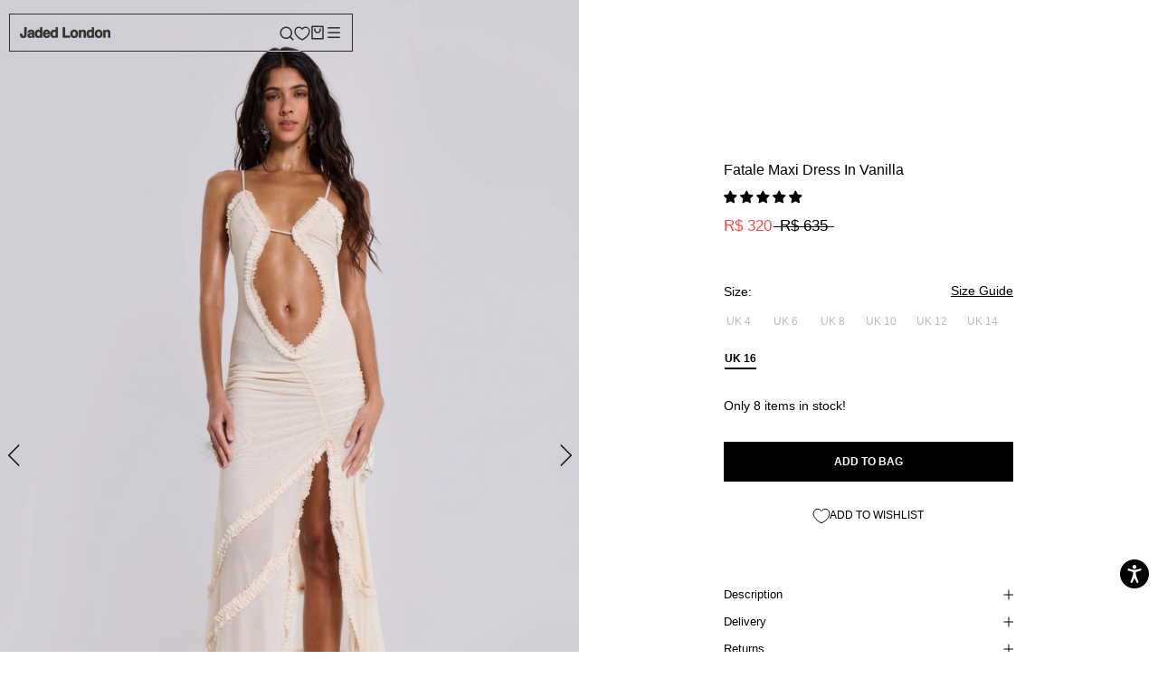

--- FILE ---
content_type: text/html; charset=utf-8
request_url: https://jadedldn.com/en-br/products/fatale-maxi-dress-in-vanilla
body_size: 131667
content:















<!doctype html>

<html class="no-js" lang="en">
<head data-rb-template="product."  data-rb-theme="181377565051" >
<script>window.renderBetterAbTestTreatment = true;</script>

<script>document.documentElement.className = document.documentElement.className.replace("no-js","js");</script>


  <script src="/cdn/shop/files/pandectes-rules.js?v=4955319983385531096"></script>
	
	


  
<meta charset="utf-8"> 
<meta http-equiv="X-UA-Compatible" content="IE=edge,chrome=1">
<meta name="viewport" content="width=device-width, initial-scale=1.0, height=device-height, minimum-scale=1.0, maximum-scale=1.0">
	<style id="rb-critical-fonts"></style>
	
<link data-rb-lcp-preload rel="preload" as="image" fetchpriority="high" imagesrcset="
    https://assets.jadedldn.com/image/upload/e_sharpen:50,w_400,c_limit/shopi///cdn/shop/files/JADEDWW4APRPART243115.jpg 400w,
    https://assets.jadedldn.com/image/upload/e_sharpen:50,w_600,c_limit/shopi///cdn/shop/files/JADEDWW4APRPART243115.jpg 600w, 
    https://assets.jadedldn.com/image/upload/e_sharpen:50,w_800,c_limit/shopi///cdn/shop/files/JADEDWW4APRPART243115.jpg 800w, 
    https://assets.jadedldn.com/image/upload/e_sharpen:50,w_1000,c_limit/shopi///cdn/shop/files/JADEDWW4APRPART243115.jpg 1000w, 
    https://assets.jadedldn.com/image/upload/e_sharpen:50,w_1200,c_limit/shopi///cdn/shop/files/JADEDWW4APRPART243115.jpg 1200w, 
    https://assets.jadedldn.com/image/upload/e_sharpen:50,w_1400,c_limit/shopi///cdn/shop/files/JADEDWW4APRPART243115.jpg 1400w" media="(max-width: 767px)">
	
<link data-rb-lcp-preload rel="preload" as="image" fetchpriority="high" imagesrcset="
				https://assets.jadedldn.com/image/upload/e_sharpen:50,w_400,c_limit/shopi///cdn/shop/files/JADEDWW4APRPART243182.jpg?v=1712934196 400w,
				https://assets.jadedldn.com/image/upload/e_sharpen:50,w_800,c_limit/shopi///cdn/shop/files/JADEDWW4APRPART243182.jpg?v=1712934196 800w,
				https://assets.jadedldn.com/image/upload/e_sharpen:50,w_1200,c_limit/shopi///cdn/shop/files/JADEDWW4APRPART243182.jpg?v=1712934196 1200w,
				https://assets.jadedldn.com/image/upload/e_sharpen:50,w_1600,c_limit/shopi///cdn/shop/files/JADEDWW4APRPART243182.jpg?v=1712934196 1600w" media="(min-width: 768px) and (max-width: 768px)">
	
<link data-rb-lcp-preload rel="preload" as="image" fetchpriority="high" imagesrcset="
    https://assets.jadedldn.com/image/upload/e_sharpen:50,w_400,c_limit/shopi///cdn/shop/files/JADEDWW4APRPART243115.jpg 400w,
    https://assets.jadedldn.com/image/upload/e_sharpen:50,w_600,c_limit/shopi///cdn/shop/files/JADEDWW4APRPART243115.jpg 600w, 
    https://assets.jadedldn.com/image/upload/e_sharpen:50,w_800,c_limit/shopi///cdn/shop/files/JADEDWW4APRPART243115.jpg 800w, 
    https://assets.jadedldn.com/image/upload/e_sharpen:50,w_1000,c_limit/shopi///cdn/shop/files/JADEDWW4APRPART243115.jpg 1000w, 
    https://assets.jadedldn.com/image/upload/e_sharpen:50,w_1200,c_limit/shopi///cdn/shop/files/JADEDWW4APRPART243115.jpg 1200w, 
    https://assets.jadedldn.com/image/upload/e_sharpen:50,w_1400,c_limit/shopi///cdn/shop/files/JADEDWW4APRPART243115.jpg 1400w" media="(min-width: 769px)">
<meta name="theme-color" content="">






<meta charset="utf-8">
<meta http-equiv="X-UA-Compatible" content="IE=edge">
<meta id="mainViewport" name="viewport" content="width=device-width, initial-scale=1.0, maximum-scale=1">
<meta name="theme-color" content="">


  <link
    rel="canonical"
    href="https://jadedldn.com/en-br/products/fatale-maxi-dress-in-vanilla"
  >



<meta name="google-site-verification" content="oazXuLzD1M0UU7G5-QkTDOab-xpzCPDveb8x2cglNvM" />

 <title>

    Shop Fatale Maxi Dress In Vanilla | Jaded London | Clothing

  </title>

<script src="/optimized-by-renderbetter/cdn/https://cdnjs.cloudflare.com/ajax/libs/jquery/3.7.1/jquery.min.js"></script><meta name="description" content="Crafted for standout sophistication, this cream maxi dress features adjustable straps for a versatile wear, and a daring thigh-high split. This maxi-length dress is complete with an intricate ruched front and side seam detailing and a mesh ruffle trim finish."><link rel="canonical" href="https://jadedldn.com/en-br/products/fatale-maxi-dress-in-vanilla">


<link rel="shortcut icon" href="//jadedldn.com/cdn/shop/files/FAVICON2_32x32.jpg?v=1697126837" type="image/png">


<meta property="og:type" content="product">
  <meta property="og:title" content="Fatale Maxi Dress In Vanilla"><meta property="og:image" content="http://jadedldn.com/cdn/shop/files/JADEDWW4APRPART243115.jpg?v=1712934196">
    <meta property="og:image:secure_url" content="https://jadedldn.com/cdn/shop/files/JADEDWW4APRPART243115.jpg?v=1712934196">
    <meta property="og:image:width" content="1396">
    <meta property="og:image:height" content="2092"><meta property="product:price:amount" content="320,00">
  <meta property="product:price:currency" content="BRL"><meta property="og:description" content="Crafted for standout sophistication, this cream maxi dress features adjustable straps for a versatile wear, and a daring thigh-high split. This maxi-length dress is complete with an intricate ruched front and side seam detailing and a mesh ruffle trim finish."><meta property="og:url" content="https://jadedldn.com/en-br/products/fatale-maxi-dress-in-vanilla">
<meta property="og:site_name" content="Jaded London"><meta name="twitter:card" content="summary"><meta name="twitter:title" content="Fatale Maxi Dress In Vanilla">
  <meta name="twitter:description" content="Crafted for standout sophistication, this Vanilla maxi dress features adjustable straps for a versatile wear, and a daring thigh-high split. This maxi-length dress is complete with an intricate ruched front and side seam detailing and a mesh ruffle trim finish. 

Maxi length 
Cream lightweight powermesh fabric
Adjustable straps, can be worn as a halter neck or one shoulder 
Ruched front and side seams 
Extreme cut out front
Gathered front
Mesh ruffle trim
Thigh-high split

Model is 5 ft 9 and wears a size UK 8Style code: JWD431795% Polyester, 5% Elastane Hand Wash SeparatelyLay flat to dry ">
  <meta name="twitter:image" content="https://jadedldn.com/cdn/shop/files/JADEDWW4APRPART243115_600x600_crop_center.jpg?v=1712934196">
<style>
  
  

  
  
  

  :root {
    --heading-font-family : Helvetica, Arial, sans-serif;
    --heading-font-weight : 700;
    --heading-font-style  : normal;

    --text-font-family : Helvetica, Arial, sans-serif;
    --text-font-weight : 400;
    --text-font-style  : normal;

    --base-text-font-size   : 14px;
    --default-text-font-size: 14px;--background          : #ffffff;
    --background-rgb      : 255, 255, 255;
    --light-background    : #ffffff;
    --light-background-rgb: 255, 255, 255;
    --heading-color       : #000000;
    --text-color          : #000000;
    --text-color-rgb      : 0, 0, 0;
    --text-color-light    : #000000;
    --text-color-light-rgb: 0, 0, 0;
    --link-color          : #000000;
    --link-color-rgb      : 0, 0, 0;
    --border-color        : #d9d9d9;
    --border-color-rgb    : 217, 217, 217;

    --button-background    : #000000;
    --button-background-rgb: 0, 0, 0;
    --button-text-color    : #ffffff;

    --header-background       : #ffffff;
    --header-heading-color    : #000000;
    --header-light-text-color : #6a6a6a;
    --header-border-color     : #d9d9d9;

    --footer-background    : #ffffff;
    --footer-text-color    : #000000;
    --footer-heading-color : #000000;
    --footer-border-color  : #d9d9d9;

    --navigation-background      : #ffffff;
    --navigation-background-rgb  : 255, 255, 255;
    --navigation-text-color      : #000000;
    --navigation-text-color-light: rgba(0, 0, 0, 0.5);
    --navigation-border-color    : rgba(0, 0, 0, 0.25);

    --newsletter-popup-background     : #ffffff;
    --newsletter-popup-text-color     : #000000;
    --newsletter-popup-text-color-rgb : 0, 0, 0;

    --secondary-elements-background       : #ffffff;
    --secondary-elements-background-rgb   : 255, 255, 255;
    --secondary-elements-text-color       : #000000;
    --secondary-elements-text-color-light : rgba(0, 0, 0, 0.5);
    --secondary-elements-border-color     : rgba(0, 0, 0, 0.25);

    --product-sale-price-color    : #f94c43;
    --product-sale-price-color-rgb: 249, 76, 67;
    --product-star-rating: #000000;

    /* Shopify related variables */
    --payment-terms-background-color: #ffffff;

    /* Products */

    --horizontal-spacing-four-products-per-row: 20px;
        --horizontal-spacing-two-products-per-row : 20px;

    --vertical-spacing-four-products-per-row: 60px;
        --vertical-spacing-two-products-per-row : 75px;

    /* Animation */
    --drawer-transition-timing: cubic-bezier(0.645, 0.045, 0.355, 1);
    --header-base-height: 80px; /* We set a default for browsers that do not support CSS variables */

    /* Cursors */
    --cursor-zoom-in-svg    : url(//jadedldn.com/cdn/shop/t/599/assets/cursor-zoom-in.svg?v=100326362725928540331768835874);
    --cursor-zoom-in-2x-svg : url(//jadedldn.com/cdn/shop/t/599/assets/cursor-zoom-in-2x.svg?v=71919207650934979201768835873);
  }
</style>

<script>
  // IE11 does not have support for CSS variables, so we have to polyfill them
  if (!(((window || {}).CSS || {}).supports && window.CSS.supports('(--a: 0)'))) {
    const script = document.createElement('script');
    script.type = 'text/javascript';
    script.src = 'https://cdn.jsdelivr.net/npm/css-vars-ponyfill@2';
    script.onload = function() {
      cssVars({});
    };

    document.getElementsByTagName('head')[0].appendChild(script);
  }
</script>


  <script>window.performance && window.performance.mark && window.performance.mark('shopify.content_for_header.start');</script><meta name="facebook-domain-verification" content="zy1s6fginqgar19htjklxi990wj1t6">
<meta name="facebook-domain-verification" content="zy1s6fginqgar19htjklxi990wj1t6">
<meta name="google-site-verification" content="PtpCOHtYpwOZjbixxYZFt8ScozW3HgProLJrv-kyqYA">
<meta id="shopify-digital-wallet" name="shopify-digital-wallet" content="/2298249267/digital_wallets/dialog">
<meta name="shopify-checkout-api-token" content="4e59254d6d3ae7c7c9ced2e8603faa39">
<meta id="in-context-paypal-metadata" data-shop-id="2298249267" data-venmo-supported="false" data-environment="production" data-locale="en_US" data-paypal-v4="true" data-currency="BRL">
<link rel="alternate" hreflang="x-default" href="https://jadedldn.com/products/fatale-maxi-dress-in-vanilla">
<link rel="alternate" hreflang="en-AT" href="https://jadedldn.com/en-at/products/fatale-maxi-dress-in-vanilla">
<link rel="alternate" hreflang="de-AT" href="https://jadedldn.com/de-at/products/fatale-maxi-dress-in-vanilla">
<link rel="alternate" hreflang="en-GR" href="https://jadedldn.com/en-gr/products/fatale-maxi-dress-in-vanilla">
<link rel="alternate" hreflang="en-SG" href="https://jadedldn.com/en-sg/products/fatale-maxi-dress-in-vanilla">
<link rel="alternate" hreflang="en-VA" href="https://jadedldn.com/en-va/products/fatale-maxi-dress-in-vanilla">
<link rel="alternate" hreflang="en-JP" href="https://jadedldn.com/en-jp/products/fatale-maxi-dress-in-vanilla">
<link rel="alternate" hreflang="ja-JP" href="https://jadedldn.com/ja-jp/products/fatale-maxi-dress-in-vanilla">
<link rel="alternate" hreflang="en-JE" href="https://jadedldn.com/en-je/products/fatale-maxi-dress-in-vanilla">
<link rel="alternate" hreflang="en-AD" href="https://jadedldn.com/en-ad/products/fatale-maxi-dress-in-vanilla">
<link rel="alternate" hreflang="en-AE" href="https://jadedldn.com/en-ae/products/fatale-maxi-dress-in-vanilla">
<link rel="alternate" hreflang="en-AG" href="https://jadedldn.com/en-ag/products/fatale-maxi-dress-in-vanilla">
<link rel="alternate" hreflang="en-AI" href="https://jadedldn.com/en-ai/products/fatale-maxi-dress-in-vanilla">
<link rel="alternate" hreflang="en-AL" href="https://jadedldn.com/en-al/products/fatale-maxi-dress-in-vanilla">
<link rel="alternate" hreflang="en-AM" href="https://jadedldn.com/en-am/products/fatale-maxi-dress-in-vanilla">
<link rel="alternate" hreflang="en-AR" href="https://jadedldn.com/en-ar/products/fatale-maxi-dress-in-vanilla">
<link rel="alternate" hreflang="en-AU" href="https://jadedldn.com/en-au/products/fatale-maxi-dress-in-vanilla">
<link rel="alternate" hreflang="en-AW" href="https://jadedldn.com/en-aw/products/fatale-maxi-dress-in-vanilla">
<link rel="alternate" hreflang="en-AZ" href="https://jadedldn.com/en-az/products/fatale-maxi-dress-in-vanilla">
<link rel="alternate" hreflang="en-BA" href="https://jadedldn.com/en-ba/products/fatale-maxi-dress-in-vanilla">
<link rel="alternate" hreflang="en-BB" href="https://jadedldn.com/en-bb/products/fatale-maxi-dress-in-vanilla">
<link rel="alternate" hreflang="en-BD" href="https://jadedldn.com/en-bd/products/fatale-maxi-dress-in-vanilla">
<link rel="alternate" hreflang="en-BE" href="https://jadedldn.com/en-be/products/fatale-maxi-dress-in-vanilla">
<link rel="alternate" hreflang="de-BE" href="https://jadedldn.com/de-be/products/fatale-maxi-dress-in-vanilla">
<link rel="alternate" hreflang="fr-BE" href="https://jadedldn.com/fr-be/products/fatale-maxi-dress-in-vanilla">
<link rel="alternate" hreflang="en-BF" href="https://jadedldn.com/en-bf/products/fatale-maxi-dress-in-vanilla">
<link rel="alternate" hreflang="en-BG" href="https://jadedldn.com/en-bg/products/fatale-maxi-dress-in-vanilla">
<link rel="alternate" hreflang="en-BH" href="https://jadedldn.com/en-bh/products/fatale-maxi-dress-in-vanilla">
<link rel="alternate" hreflang="en-BI" href="https://jadedldn.com/en-bi/products/fatale-maxi-dress-in-vanilla">
<link rel="alternate" hreflang="en-BJ" href="https://jadedldn.com/en-bj/products/fatale-maxi-dress-in-vanilla">
<link rel="alternate" hreflang="en-BM" href="https://jadedldn.com/en-bm/products/fatale-maxi-dress-in-vanilla">
<link rel="alternate" hreflang="en-BN" href="https://jadedldn.com/en-bn/products/fatale-maxi-dress-in-vanilla">
<link rel="alternate" hreflang="en-BO" href="https://jadedldn.com/en-bo/products/fatale-maxi-dress-in-vanilla">
<link rel="alternate" hreflang="en-BR" href="https://jadedldn.com/en-br/products/fatale-maxi-dress-in-vanilla">
<link rel="alternate" hreflang="en-BS" href="https://jadedldn.com/en-bs/products/fatale-maxi-dress-in-vanilla">
<link rel="alternate" hreflang="en-BT" href="https://jadedldn.com/en-bt/products/fatale-maxi-dress-in-vanilla">
<link rel="alternate" hreflang="en-BW" href="https://jadedldn.com/en-bw/products/fatale-maxi-dress-in-vanilla">
<link rel="alternate" hreflang="en-BZ" href="https://jadedldn.com/en-bz/products/fatale-maxi-dress-in-vanilla">
<link rel="alternate" hreflang="en-CA" href="https://jadedldn.com/en-ca/products/fatale-maxi-dress-in-vanilla">
<link rel="alternate" hreflang="fr-CA" href="https://jadedldn.com/fr-ca/products/fatale-maxi-dress-in-vanilla">
<link rel="alternate" hreflang="en-CG" href="https://jadedldn.com/en-cg/products/fatale-maxi-dress-in-vanilla">
<link rel="alternate" hreflang="en-CI" href="https://jadedldn.com/en-ci/products/fatale-maxi-dress-in-vanilla">
<link rel="alternate" hreflang="fr-CI" href="https://jadedldn.com/fr-ci/products/fatale-maxi-dress-in-vanilla">
<link rel="alternate" hreflang="en-CK" href="https://jadedldn.com/en-ck/products/fatale-maxi-dress-in-vanilla">
<link rel="alternate" hreflang="en-CL" href="https://jadedldn.com/en-cl/products/fatale-maxi-dress-in-vanilla">
<link rel="alternate" hreflang="en-CM" href="https://jadedldn.com/en-cm/products/fatale-maxi-dress-in-vanilla">
<link rel="alternate" hreflang="en-CN" href="https://jadedldn.com/en-cn/products/fatale-maxi-dress-in-vanilla">
<link rel="alternate" hreflang="en-CO" href="https://jadedldn.com/en-co/products/fatale-maxi-dress-in-vanilla">
<link rel="alternate" hreflang="en-CR" href="https://jadedldn.com/en-cr/products/fatale-maxi-dress-in-vanilla">
<link rel="alternate" hreflang="en-CV" href="https://jadedldn.com/en-cv/products/fatale-maxi-dress-in-vanilla">
<link rel="alternate" hreflang="en-CY" href="https://jadedldn.com/en-cy/products/fatale-maxi-dress-in-vanilla">
<link rel="alternate" hreflang="en-CZ" href="https://jadedldn.com/en-cz/products/fatale-maxi-dress-in-vanilla">
<link rel="alternate" hreflang="en-DJ" href="https://jadedldn.com/en-dj/products/fatale-maxi-dress-in-vanilla">
<link rel="alternate" hreflang="en-DK" href="https://jadedldn.com/en-dk/products/fatale-maxi-dress-in-vanilla">
<link rel="alternate" hreflang="en-DM" href="https://jadedldn.com/en-dm/products/fatale-maxi-dress-in-vanilla">
<link rel="alternate" hreflang="en-DO" href="https://jadedldn.com/en-do/products/fatale-maxi-dress-in-vanilla">
<link rel="alternate" hreflang="en-DZ" href="https://jadedldn.com/en-dz/products/fatale-maxi-dress-in-vanilla">
<link rel="alternate" hreflang="en-EC" href="https://jadedldn.com/en-ec/products/fatale-maxi-dress-in-vanilla">
<link rel="alternate" hreflang="en-EE" href="https://jadedldn.com/en-ee/products/fatale-maxi-dress-in-vanilla">
<link rel="alternate" hreflang="en-EG" href="https://jadedldn.com/en-eg/products/fatale-maxi-dress-in-vanilla">
<link rel="alternate" hreflang="en-ES" href="https://jadedldn.com/en-es/products/fatale-maxi-dress-in-vanilla">
<link rel="alternate" hreflang="en-ET" href="https://jadedldn.com/en-et/products/fatale-maxi-dress-in-vanilla">
<link rel="alternate" hreflang="en-DE" href="https://jadedldn.com/en-de/products/fatale-maxi-dress-in-vanilla">
<link rel="alternate" hreflang="de-DE" href="https://jadedldn.com/de-de/products/fatale-maxi-dress-in-vanilla">
<link rel="alternate" hreflang="en-FJ" href="https://jadedldn.com/en-fj/products/fatale-maxi-dress-in-vanilla">
<link rel="alternate" hreflang="en-FK" href="https://jadedldn.com/en-fk/products/fatale-maxi-dress-in-vanilla">
<link rel="alternate" hreflang="en-FO" href="https://jadedldn.com/en-fo/products/fatale-maxi-dress-in-vanilla">
<link rel="alternate" hreflang="en-FR" href="https://jadedldn.com/en-fr/products/fatale-maxi-dress-in-vanilla">
<link rel="alternate" hreflang="fr-FR" href="https://jadedldn.com/fr-fr/products/fatale-maxi-dress-in-vanilla">
<link rel="alternate" hreflang="en-GD" href="https://jadedldn.com/en-gd/products/fatale-maxi-dress-in-vanilla">
<link rel="alternate" hreflang="en-GE" href="https://jadedldn.com/en-ge/products/fatale-maxi-dress-in-vanilla">
<link rel="alternate" hreflang="en-GF" href="https://jadedldn.com/en-gf/products/fatale-maxi-dress-in-vanilla">
<link rel="alternate" hreflang="en-GG" href="https://jadedldn.com/en-gg/products/fatale-maxi-dress-in-vanilla">
<link rel="alternate" hreflang="en-GI" href="https://jadedldn.com/en-gi/products/fatale-maxi-dress-in-vanilla">
<link rel="alternate" hreflang="en-GL" href="https://jadedldn.com/en-gl/products/fatale-maxi-dress-in-vanilla">
<link rel="alternate" hreflang="en-GM" href="https://jadedldn.com/en-gm/products/fatale-maxi-dress-in-vanilla">
<link rel="alternate" hreflang="en-GN" href="https://jadedldn.com/en-gn/products/fatale-maxi-dress-in-vanilla">
<link rel="alternate" hreflang="en-GP" href="https://jadedldn.com/en-gp/products/fatale-maxi-dress-in-vanilla">
<link rel="alternate" hreflang="en-GQ" href="https://jadedldn.com/en-gq/products/fatale-maxi-dress-in-vanilla">
<link rel="alternate" hreflang="en-IT" href="https://jadedldn.com/en-it/products/fatale-maxi-dress-in-vanilla">
<link rel="alternate" hreflang="en-GW" href="https://jadedldn.com/en-gw/products/fatale-maxi-dress-in-vanilla">
<link rel="alternate" hreflang="en-GY" href="https://jadedldn.com/en-gy/products/fatale-maxi-dress-in-vanilla">
<link rel="alternate" hreflang="en-HK" href="https://jadedldn.com/en-hk/products/fatale-maxi-dress-in-vanilla">
<link rel="alternate" hreflang="en-HN" href="https://jadedldn.com/en-hn/products/fatale-maxi-dress-in-vanilla">
<link rel="alternate" hreflang="en-HR" href="https://jadedldn.com/en-hr/products/fatale-maxi-dress-in-vanilla">
<link rel="alternate" hreflang="en-HT" href="https://jadedldn.com/en-ht/products/fatale-maxi-dress-in-vanilla">
<link rel="alternate" hreflang="en-HU" href="https://jadedldn.com/en-hu/products/fatale-maxi-dress-in-vanilla">
<link rel="alternate" hreflang="en-ID" href="https://jadedldn.com/en-id/products/fatale-maxi-dress-in-vanilla">
<link rel="alternate" hreflang="en-IE" href="https://jadedldn.com/en-ie/products/fatale-maxi-dress-in-vanilla">
<link rel="alternate" hreflang="en-IM" href="https://jadedldn.com/en-im/products/fatale-maxi-dress-in-vanilla">
<link rel="alternate" hreflang="en-IN" href="https://jadedldn.com/en-in/products/fatale-maxi-dress-in-vanilla">
<link rel="alternate" hreflang="en-IS" href="https://jadedldn.com/en-is/products/fatale-maxi-dress-in-vanilla">
<link rel="alternate" hreflang="en-JM" href="https://jadedldn.com/en-jm/products/fatale-maxi-dress-in-vanilla">
<link rel="alternate" hreflang="en-JO" href="https://jadedldn.com/en-jo/products/fatale-maxi-dress-in-vanilla">
<link rel="alternate" hreflang="en-KE" href="https://jadedldn.com/en-ke/products/fatale-maxi-dress-in-vanilla">
<link rel="alternate" hreflang="en-KG" href="https://jadedldn.com/en-kg/products/fatale-maxi-dress-in-vanilla">
<link rel="alternate" hreflang="en-KH" href="https://jadedldn.com/en-kh/products/fatale-maxi-dress-in-vanilla">
<link rel="alternate" hreflang="en-KI" href="https://jadedldn.com/en-ki/products/fatale-maxi-dress-in-vanilla">
<link rel="alternate" hreflang="en-KM" href="https://jadedldn.com/en-km/products/fatale-maxi-dress-in-vanilla">
<link rel="alternate" hreflang="en-KR" href="https://jadedldn.com/en-kr/products/fatale-maxi-dress-in-vanilla">
<link rel="alternate" hreflang="en-KW" href="https://jadedldn.com/en-kw/products/fatale-maxi-dress-in-vanilla">
<link rel="alternate" hreflang="en-KY" href="https://jadedldn.com/en-ky/products/fatale-maxi-dress-in-vanilla">
<link rel="alternate" hreflang="en-KZ" href="https://jadedldn.com/en-kz/products/fatale-maxi-dress-in-vanilla">
<link rel="alternate" hreflang="en-LA" href="https://jadedldn.com/en-la/products/fatale-maxi-dress-in-vanilla">
<link rel="alternate" hreflang="en-LB" href="https://jadedldn.com/en-lb/products/fatale-maxi-dress-in-vanilla">
<link rel="alternate" hreflang="en-LI" href="https://jadedldn.com/en-li/products/fatale-maxi-dress-in-vanilla">
<link rel="alternate" hreflang="en-LR" href="https://jadedldn.com/en-lr/products/fatale-maxi-dress-in-vanilla">
<link rel="alternate" hreflang="en-LS" href="https://jadedldn.com/en-ls/products/fatale-maxi-dress-in-vanilla">
<link rel="alternate" hreflang="en-LT" href="https://jadedldn.com/en-lt/products/fatale-maxi-dress-in-vanilla">
<link rel="alternate" hreflang="de-LT" href="https://jadedldn.com/de-lt/products/fatale-maxi-dress-in-vanilla">
<link rel="alternate" hreflang="en-LU" href="https://jadedldn.com/en-lu/products/fatale-maxi-dress-in-vanilla">
<link rel="alternate" hreflang="de-LU" href="https://jadedldn.com/de-lu/products/fatale-maxi-dress-in-vanilla">
<link rel="alternate" hreflang="fr-LU" href="https://jadedldn.com/fr-lu/products/fatale-maxi-dress-in-vanilla">
<link rel="alternate" hreflang="en-LV" href="https://jadedldn.com/en-lv/products/fatale-maxi-dress-in-vanilla">
<link rel="alternate" hreflang="en-MA" href="https://jadedldn.com/en-ma/products/fatale-maxi-dress-in-vanilla">
<link rel="alternate" hreflang="en-MC" href="https://jadedldn.com/en-mc/products/fatale-maxi-dress-in-vanilla">
<link rel="alternate" hreflang="fr-MC" href="https://jadedldn.com/fr-mc/products/fatale-maxi-dress-in-vanilla">
<link rel="alternate" hreflang="en-MD" href="https://jadedldn.com/en-md/products/fatale-maxi-dress-in-vanilla">
<link rel="alternate" hreflang="en-ME" href="https://jadedldn.com/en-me/products/fatale-maxi-dress-in-vanilla">
<link rel="alternate" hreflang="en-MG" href="https://jadedldn.com/en-mg/products/fatale-maxi-dress-in-vanilla">
<link rel="alternate" hreflang="en-MK" href="https://jadedldn.com/en-mk/products/fatale-maxi-dress-in-vanilla">
<link rel="alternate" hreflang="en-MN" href="https://jadedldn.com/en-mn/products/fatale-maxi-dress-in-vanilla">
<link rel="alternate" hreflang="en-MO" href="https://jadedldn.com/en-mo/products/fatale-maxi-dress-in-vanilla">
<link rel="alternate" hreflang="en-MQ" href="https://jadedldn.com/en-mq/products/fatale-maxi-dress-in-vanilla">
<link rel="alternate" hreflang="en-MR" href="https://jadedldn.com/en-mr/products/fatale-maxi-dress-in-vanilla">
<link rel="alternate" hreflang="en-MS" href="https://jadedldn.com/en-ms/products/fatale-maxi-dress-in-vanilla">
<link rel="alternate" hreflang="en-MT" href="https://jadedldn.com/en-mt/products/fatale-maxi-dress-in-vanilla">
<link rel="alternate" hreflang="en-MU" href="https://jadedldn.com/en-mu/products/fatale-maxi-dress-in-vanilla">
<link rel="alternate" hreflang="en-MV" href="https://jadedldn.com/en-mv/products/fatale-maxi-dress-in-vanilla">
<link rel="alternate" hreflang="en-MW" href="https://jadedldn.com/en-mw/products/fatale-maxi-dress-in-vanilla">
<link rel="alternate" hreflang="en-MX" href="https://jadedldn.com/en-mx/products/fatale-maxi-dress-in-vanilla">
<link rel="alternate" hreflang="en-MY" href="https://jadedldn.com/en-my/products/fatale-maxi-dress-in-vanilla">
<link rel="alternate" hreflang="en-RO" href="https://jadedldn.com/en-ro/products/fatale-maxi-dress-in-vanilla">
<link rel="alternate" hreflang="en-NA" href="https://jadedldn.com/en-na/products/fatale-maxi-dress-in-vanilla">
<link rel="alternate" hreflang="en-NG" href="https://jadedldn.com/en-ng/products/fatale-maxi-dress-in-vanilla">
<link rel="alternate" hreflang="en-NI" href="https://jadedldn.com/en-ni/products/fatale-maxi-dress-in-vanilla">
<link rel="alternate" hreflang="en-NL" href="https://jadedldn.com/en-nl/products/fatale-maxi-dress-in-vanilla">
<link rel="alternate" hreflang="en-NO" href="https://jadedldn.com/en-no/products/fatale-maxi-dress-in-vanilla">
<link rel="alternate" hreflang="en-NP" href="https://jadedldn.com/en-np/products/fatale-maxi-dress-in-vanilla">
<link rel="alternate" hreflang="en-NR" href="https://jadedldn.com/en-nr/products/fatale-maxi-dress-in-vanilla">
<link rel="alternate" hreflang="en-NU" href="https://jadedldn.com/en-nu/products/fatale-maxi-dress-in-vanilla">
<link rel="alternate" hreflang="en-NZ" href="https://jadedldn.com/en-nz/products/fatale-maxi-dress-in-vanilla">
<link rel="alternate" hreflang="en-OM" href="https://jadedldn.com/en-om/products/fatale-maxi-dress-in-vanilla">
<link rel="alternate" hreflang="en-PA" href="https://jadedldn.com/en-pa/products/fatale-maxi-dress-in-vanilla">
<link rel="alternate" hreflang="en-PE" href="https://jadedldn.com/en-pe/products/fatale-maxi-dress-in-vanilla">
<link rel="alternate" hreflang="en-PF" href="https://jadedldn.com/en-pf/products/fatale-maxi-dress-in-vanilla">
<link rel="alternate" hreflang="en-PG" href="https://jadedldn.com/en-pg/products/fatale-maxi-dress-in-vanilla">
<link rel="alternate" hreflang="en-LK" href="https://jadedldn.com/en-lk/products/fatale-maxi-dress-in-vanilla">
<link rel="alternate" hreflang="en-PK" href="https://jadedldn.com/en-pk/products/fatale-maxi-dress-in-vanilla">
<link rel="alternate" hreflang="en-PL" href="https://jadedldn.com/en-pl/products/fatale-maxi-dress-in-vanilla">
<link rel="alternate" hreflang="en-PT" href="https://jadedldn.com/en-pt/products/fatale-maxi-dress-in-vanilla">
<link rel="alternate" hreflang="en-PY" href="https://jadedldn.com/en-py/products/fatale-maxi-dress-in-vanilla">
<link rel="alternate" hreflang="en-QA" href="https://jadedldn.com/en-qa/products/fatale-maxi-dress-in-vanilla">
<link rel="alternate" hreflang="en-RE" href="https://jadedldn.com/en-re/products/fatale-maxi-dress-in-vanilla">
<link rel="alternate" hreflang="en-RS" href="https://jadedldn.com/en-rs/products/fatale-maxi-dress-in-vanilla">
<link rel="alternate" hreflang="en-AO" href="https://jadedldn.com/en-ao/products/fatale-maxi-dress-in-vanilla">
<link rel="alternate" hreflang="en-CH" href="https://jadedldn.com/en-ch/products/fatale-maxi-dress-in-vanilla">
<link rel="alternate" hreflang="de-CH" href="https://jadedldn.com/de-ch/products/fatale-maxi-dress-in-vanilla">
<link rel="alternate" hreflang="fr-CH" href="https://jadedldn.com/fr-ch/products/fatale-maxi-dress-in-vanilla">
<link rel="alternate" hreflang="en-SA" href="https://jadedldn.com/en-sa/products/fatale-maxi-dress-in-vanilla">
<link rel="alternate" hreflang="en-SB" href="https://jadedldn.com/en-sb/products/fatale-maxi-dress-in-vanilla">
<link rel="alternate" hreflang="en-SC" href="https://jadedldn.com/en-sc/products/fatale-maxi-dress-in-vanilla">
<link rel="alternate" hreflang="en-SE" href="https://jadedldn.com/en-se/products/fatale-maxi-dress-in-vanilla">
<link rel="alternate" hreflang="en-SI" href="https://jadedldn.com/en-si/products/fatale-maxi-dress-in-vanilla">
<link rel="alternate" hreflang="en-SK" href="https://jadedldn.com/en-sk/products/fatale-maxi-dress-in-vanilla">
<link rel="alternate" hreflang="en-SL" href="https://jadedldn.com/en-sl/products/fatale-maxi-dress-in-vanilla">
<link rel="alternate" hreflang="en-SM" href="https://jadedldn.com/en-sm/products/fatale-maxi-dress-in-vanilla">
<link rel="alternate" hreflang="en-SN" href="https://jadedldn.com/en-sn/products/fatale-maxi-dress-in-vanilla">
<link rel="alternate" hreflang="en-SR" href="https://jadedldn.com/en-sr/products/fatale-maxi-dress-in-vanilla">
<link rel="alternate" hreflang="en-ST" href="https://jadedldn.com/en-st/products/fatale-maxi-dress-in-vanilla">
<link rel="alternate" hreflang="en-SV" href="https://jadedldn.com/en-sv/products/fatale-maxi-dress-in-vanilla">
<link rel="alternate" hreflang="en-SZ" href="https://jadedldn.com/en-sz/products/fatale-maxi-dress-in-vanilla">
<link rel="alternate" hreflang="en-TC" href="https://jadedldn.com/en-tc/products/fatale-maxi-dress-in-vanilla">
<link rel="alternate" hreflang="en-TG" href="https://jadedldn.com/en-tg/products/fatale-maxi-dress-in-vanilla">
<link rel="alternate" hreflang="en-TH" href="https://jadedldn.com/en-th/products/fatale-maxi-dress-in-vanilla">
<link rel="alternate" hreflang="en-TN" href="https://jadedldn.com/en-tn/products/fatale-maxi-dress-in-vanilla">
<link rel="alternate" hreflang="en-TO" href="https://jadedldn.com/en-to/products/fatale-maxi-dress-in-vanilla">
<link rel="alternate" hreflang="en-TL" href="https://jadedldn.com/en-tl/products/fatale-maxi-dress-in-vanilla">
<link rel="alternate" hreflang="en-TT" href="https://jadedldn.com/en-tt/products/fatale-maxi-dress-in-vanilla">
<link rel="alternate" hreflang="en-TV" href="https://jadedldn.com/en-tv/products/fatale-maxi-dress-in-vanilla">
<link rel="alternate" hreflang="en-TW" href="https://jadedldn.com/en-tw/products/fatale-maxi-dress-in-vanilla">
<link rel="alternate" hreflang="en-TZ" href="https://jadedldn.com/en-tz/products/fatale-maxi-dress-in-vanilla">
<link rel="alternate" hreflang="en-UA" href="https://jadedldn.com/en-ua/products/fatale-maxi-dress-in-vanilla">
<link rel="alternate" hreflang="en-UG" href="https://jadedldn.com/en-ug/products/fatale-maxi-dress-in-vanilla">
<link rel="alternate" hreflang="en-US" href="https://jadedldn.com/en-us/products/fatale-maxi-dress-in-vanilla">
<link rel="alternate" hreflang="en-UY" href="https://jadedldn.com/en-uy/products/fatale-maxi-dress-in-vanilla">
<link rel="alternate" hreflang="en-UZ" href="https://jadedldn.com/en-uz/products/fatale-maxi-dress-in-vanilla">
<link rel="alternate" hreflang="en-VE" href="https://jadedldn.com/en-ve/products/fatale-maxi-dress-in-vanilla">
<link rel="alternate" hreflang="en-VG" href="https://jadedldn.com/en-vg/products/fatale-maxi-dress-in-vanilla">
<link rel="alternate" hreflang="en-VN" href="https://jadedldn.com/en-vn/products/fatale-maxi-dress-in-vanilla">
<link rel="alternate" hreflang="en-VU" href="https://jadedldn.com/en-vu/products/fatale-maxi-dress-in-vanilla">
<link rel="alternate" hreflang="en-WF" href="https://jadedldn.com/en-wf/products/fatale-maxi-dress-in-vanilla">
<link rel="alternate" hreflang="en-WS" href="https://jadedldn.com/en-ws/products/fatale-maxi-dress-in-vanilla">
<link rel="alternate" hreflang="en-YT" href="https://jadedldn.com/en-yt/products/fatale-maxi-dress-in-vanilla">
<link rel="alternate" hreflang="en-ZA" href="https://jadedldn.com/en-za/products/fatale-maxi-dress-in-vanilla">
<link rel="alternate" hreflang="en-ZM" href="https://jadedldn.com/en-zm/products/fatale-maxi-dress-in-vanilla">
<link rel="alternate" hreflang="en-ZW" href="https://jadedldn.com/en-zw/products/fatale-maxi-dress-in-vanilla">
<link rel="alternate" hreflang="en-FI" href="https://jadedldn.com/en-fi/products/fatale-maxi-dress-in-vanilla">
<link rel="alternate" hreflang="en-GT" href="https://jadedldn.com/en-gt/products/fatale-maxi-dress-in-vanilla">
<link rel="alternate" hreflang="en-MZ" href="https://jadedldn.com/en-mz/products/fatale-maxi-dress-in-vanilla">
<link rel="alternate" hreflang="en-NC" href="https://jadedldn.com/en-nc/products/fatale-maxi-dress-in-vanilla">
<link rel="alternate" hreflang="en-PH" href="https://jadedldn.com/en-ph/products/fatale-maxi-dress-in-vanilla">
<link rel="alternate" hreflang="en-RW" href="https://jadedldn.com/en-rw/products/fatale-maxi-dress-in-vanilla">
<link rel="alternate" hreflang="en-TD" href="https://jadedldn.com/en-td/products/fatale-maxi-dress-in-vanilla">
<link rel="alternate" hreflang="en-SX" href="https://jadedldn.com/en-sx/products/fatale-maxi-dress-in-vanilla">
<link rel="alternate" hreflang="en-BQ" href="https://jadedldn.com/en-bq/products/fatale-maxi-dress-in-vanilla">
<link rel="alternate" hreflang="en-CW" href="https://jadedldn.com/en-cw/products/fatale-maxi-dress-in-vanilla">
<link rel="alternate" hreflang="en-GH" href="https://jadedldn.com/en-gh/products/fatale-maxi-dress-in-vanilla">
<link rel="alternate" hreflang="en-IL" href="https://jadedldn.com/en-il/products/fatale-maxi-dress-in-vanilla">
<link rel="alternate" hreflang="en-GB" href="https://jadedldn.com/products/fatale-maxi-dress-in-vanilla">
<link rel="alternate" type="application/json+oembed" href="https://jadedldn.com/en-br/products/fatale-maxi-dress-in-vanilla.oembed">
<script src="/checkouts/internal/preloads.js?locale=en-BR" defer></script>
<link rel="preconnect" href="https://shop.app" crossorigin="anonymous">
<script src="https://shop.app/checkouts/internal/preloads.js?locale=en-BR&shop_id=2298249267" crossorigin="anonymous" defer></script>
<script id="apple-pay-shop-capabilities" type="application/json">{"shopId":2298249267,"countryCode":"GB","currencyCode":"BRL","merchantCapabilities":["supports3DS"],"merchantId":"gid:\/\/shopify\/Shop\/2298249267","merchantName":"Jaded London","requiredBillingContactFields":["postalAddress","email","phone"],"requiredShippingContactFields":["postalAddress","email","phone"],"shippingType":"shipping","supportedNetworks":["visa","maestro","masterCard","amex","discover","elo"],"total":{"type":"pending","label":"Jaded London","amount":"1.00"},"shopifyPaymentsEnabled":true,"supportsSubscriptions":true}</script>
<script id="shopify-features" type="application/json">{"accessToken":"4e59254d6d3ae7c7c9ced2e8603faa39","betas":["rich-media-storefront-analytics"],"domain":"jadedldn.com","predictiveSearch":true,"shopId":2298249267,"locale":"en"}</script>
<script>var Shopify = Shopify || {};
Shopify.shop = "jaded-london.myshopify.com";
Shopify.locale = "en";
Shopify.currency = {"active":"BRL","rate":"7.43957"};
Shopify.country = "BR";
Shopify.theme = {"name":"MW Banner Change","id":181377565051,"schema_name":"Jaded London","schema_version":"1.0.0","theme_store_id":null,"role":"main"};
Shopify.theme.handle = "null";
Shopify.theme.style = {"id":null,"handle":null};
Shopify.cdnHost = "jadedldn.com/cdn";
Shopify.routes = Shopify.routes || {};
Shopify.routes.root = "/en-br/";</script>
<script type="module">!function(o){(o.Shopify=o.Shopify||{}).modules=!0}(window);</script>
<script>!function(o){function n(){var o=[];function n(){o.push(Array.prototype.slice.apply(arguments))}return n.q=o,n}var t=o.Shopify=o.Shopify||{};t.loadFeatures=n(),t.autoloadFeatures=n()}(window);</script>
<script>
  window.ShopifyPay = window.ShopifyPay || {};
  window.ShopifyPay.apiHost = "shop.app\/pay";
  window.ShopifyPay.redirectState = null;
</script>
<script id="shop-js-analytics" type="application/json">{"pageType":"product"}</script>
<script defer type="module" src="//jadedldn.com/cdn/shopifycloud/shop-js/modules/v2/client.init-shop-cart-sync_BdyHc3Nr.en.esm.js"></script>
<script defer type="module" src="//jadedldn.com/cdn/shopifycloud/shop-js/modules/v2/chunk.common_Daul8nwZ.esm.js"></script>
<script type="module">
  await import("//jadedldn.com/cdn/shopifycloud/shop-js/modules/v2/client.init-shop-cart-sync_BdyHc3Nr.en.esm.js");
await import("//jadedldn.com/cdn/shopifycloud/shop-js/modules/v2/chunk.common_Daul8nwZ.esm.js");

  window.Shopify.SignInWithShop?.initShopCartSync?.({"fedCMEnabled":true,"windoidEnabled":true});

</script>
<script>
  window.Shopify = window.Shopify || {};
  if (!window.Shopify.featureAssets) window.Shopify.featureAssets = {};
  window.Shopify.featureAssets['shop-js'] = {"shop-cart-sync":["modules/v2/client.shop-cart-sync_QYOiDySF.en.esm.js","modules/v2/chunk.common_Daul8nwZ.esm.js"],"init-fed-cm":["modules/v2/client.init-fed-cm_DchLp9rc.en.esm.js","modules/v2/chunk.common_Daul8nwZ.esm.js"],"shop-button":["modules/v2/client.shop-button_OV7bAJc5.en.esm.js","modules/v2/chunk.common_Daul8nwZ.esm.js"],"init-windoid":["modules/v2/client.init-windoid_DwxFKQ8e.en.esm.js","modules/v2/chunk.common_Daul8nwZ.esm.js"],"shop-cash-offers":["modules/v2/client.shop-cash-offers_DWtL6Bq3.en.esm.js","modules/v2/chunk.common_Daul8nwZ.esm.js","modules/v2/chunk.modal_CQq8HTM6.esm.js"],"shop-toast-manager":["modules/v2/client.shop-toast-manager_CX9r1SjA.en.esm.js","modules/v2/chunk.common_Daul8nwZ.esm.js"],"init-shop-email-lookup-coordinator":["modules/v2/client.init-shop-email-lookup-coordinator_UhKnw74l.en.esm.js","modules/v2/chunk.common_Daul8nwZ.esm.js"],"pay-button":["modules/v2/client.pay-button_DzxNnLDY.en.esm.js","modules/v2/chunk.common_Daul8nwZ.esm.js"],"avatar":["modules/v2/client.avatar_BTnouDA3.en.esm.js"],"init-shop-cart-sync":["modules/v2/client.init-shop-cart-sync_BdyHc3Nr.en.esm.js","modules/v2/chunk.common_Daul8nwZ.esm.js"],"shop-login-button":["modules/v2/client.shop-login-button_D8B466_1.en.esm.js","modules/v2/chunk.common_Daul8nwZ.esm.js","modules/v2/chunk.modal_CQq8HTM6.esm.js"],"init-customer-accounts-sign-up":["modules/v2/client.init-customer-accounts-sign-up_C8fpPm4i.en.esm.js","modules/v2/client.shop-login-button_D8B466_1.en.esm.js","modules/v2/chunk.common_Daul8nwZ.esm.js","modules/v2/chunk.modal_CQq8HTM6.esm.js"],"init-shop-for-new-customer-accounts":["modules/v2/client.init-shop-for-new-customer-accounts_CVTO0Ztu.en.esm.js","modules/v2/client.shop-login-button_D8B466_1.en.esm.js","modules/v2/chunk.common_Daul8nwZ.esm.js","modules/v2/chunk.modal_CQq8HTM6.esm.js"],"init-customer-accounts":["modules/v2/client.init-customer-accounts_dRgKMfrE.en.esm.js","modules/v2/client.shop-login-button_D8B466_1.en.esm.js","modules/v2/chunk.common_Daul8nwZ.esm.js","modules/v2/chunk.modal_CQq8HTM6.esm.js"],"shop-follow-button":["modules/v2/client.shop-follow-button_CkZpjEct.en.esm.js","modules/v2/chunk.common_Daul8nwZ.esm.js","modules/v2/chunk.modal_CQq8HTM6.esm.js"],"lead-capture":["modules/v2/client.lead-capture_BntHBhfp.en.esm.js","modules/v2/chunk.common_Daul8nwZ.esm.js","modules/v2/chunk.modal_CQq8HTM6.esm.js"],"checkout-modal":["modules/v2/client.checkout-modal_CfxcYbTm.en.esm.js","modules/v2/chunk.common_Daul8nwZ.esm.js","modules/v2/chunk.modal_CQq8HTM6.esm.js"],"shop-login":["modules/v2/client.shop-login_Da4GZ2H6.en.esm.js","modules/v2/chunk.common_Daul8nwZ.esm.js","modules/v2/chunk.modal_CQq8HTM6.esm.js"],"payment-terms":["modules/v2/client.payment-terms_MV4M3zvL.en.esm.js","modules/v2/chunk.common_Daul8nwZ.esm.js","modules/v2/chunk.modal_CQq8HTM6.esm.js"]};
</script>
<noscript id="renderbetter-cfh">
	<script>(function() {
  var isLoaded = false;
  function asyncLoad() {
    if (isLoaded) return;
    isLoaded = true;
    var urls = ["https:\/\/na.shgcdn3.com\/collector.js?shop=jaded-london.myshopify.com","\/\/swymv3pro-01.azureedge.net\/code\/swym-shopify.js?shop=jaded-london.myshopify.com","\/\/swymv3pro-01.azureedge.net\/code\/swym_isa_fb_pixel.js?shop=jaded-london.myshopify.com","https:\/\/cdn.attn.tv\/jaded\/dtag.js?shop=jaded-london.myshopify.com","https:\/\/intg.snapchat.com\/shopify\/shopify-scevent-init.js?id=3b23a14a-89cf-4ab1-9566-b75aeafcb2ca\u0026shop=jaded-london.myshopify.com","https:\/\/config.gorgias.chat\/bundle-loader\/01GYCCNWMV131X61W9560W26JW?source=shopify1click\u0026shop=jaded-london.myshopify.com","https:\/\/crossborder-integration.global-e.com\/resources\/js\/app?shop=jaded-london.myshopify.com","\/\/cdn.shopify.com\/proxy\/1cce64897be364b272060f4ef0c6c4679d98f067fb6524edd636484b21f61c3c\/web.global-e.com\/merchant\/storefrontattributes?merchantid=1318\u0026shop=jaded-london.myshopify.com\u0026sp-cache-control=cHVibGljLCBtYXgtYWdlPTkwMA","https:\/\/d1owz8ug8bf83z.cloudfront.net\/laundry-symbols\/\/js\/pdfgenerator.js?shop=jaded-london.myshopify.com","https:\/\/cdn.hextom.com\/js\/quickannouncementbar.js?shop=jaded-london.myshopify.com","https:\/\/cdn.9gtb.com\/loader.js?g_cvt_id=d88d5237-656f-4bbc-8cd7-aed02571160c\u0026shop=jaded-london.myshopify.com"];
    for (var i = 0; i < urls.length; i++) {
      var s = document.createElement('script');
      s.type = 'text/javascript';
      s.async = true;
      s.src = urls[i];
      var x = document.getElementsByTagName('script')[0];
      x.parentNode.insertBefore(s, x);
    }
  };
  if(window.attachEvent) {
    window.attachEvent('onload', asyncLoad);
  } else {
    window.addEventListener('load', asyncLoad, false);
  }
})();</script>
</noscript>
<script rb-cfh>var _RB_A=["pageYOffset",";(window.renderBetterCfhTrekkieScripts || (window.renderBetterCfhTrekkieScripts = [])).push(script)","DEFERRED_CSS_SELECTOR","renderBetterCfhScripts","devisedlabs-cjs","V1_DEFERRED_CSS_SELECTOR","211012heTcGx","387531spPzVR","V1_CRITICAL_JS_SELECTOR","2KAKPyr","234639mAjftU","6Kaqkfl","TTI_THRESHOLD_MS","185HMilhg","function","789665MXZvkh","google-analytics.com","head","V1_DEFERRED_CONTENT_SELECTOR","children","CACHE_MARKER","\x3c!-- rb-replaced-noscript-end --\x3e","__esModule","script","trekkie.load","indexOf","1NjCbWf","defineProperty","12203nyxeYH","length","renderbetter-cfh","getElementById","CFH_SELECTOR","replace","write","noscript.renderbetter-css","string","push","renderBetterEventHandlers","nodeName","\x3c!-- rb-replaced-noscript-start --\x3e","log","scroll","amd","parseFromString","SCROLL_THRESHOLD","noscript.devisedlabs-css","src","devisedLabsCriticalJsExternal","undefined","<noscript>","MODULE_NOT_FOUND","7979SxAPKv","hasScrolled","INTERACTIVITY_THRESHOLD_S","34337MYkPur"];function _RB_W(e,r){return _RB_A[e-=127]}(r=>{for(var e=_RB_W;;)try{if(397902===-parseInt(e(176))*parseInt(e(157))+-parseInt(e(174))*parseInt(e(163))-parseInt(e(158))+-parseInt(e(147))*parseInt(e(159))-parseInt(e(154))+parseInt(e(155))+-parseInt(e(161))*-parseInt(e(144)))break;r.push(r.shift())}catch(e){r.push(r.shift())}})(_RB_A),parcelRequire=(()=>{var i="function"==typeof parcelRequire&&parcelRequire,o="function"==typeof require&&require,s={};function e(e,r){var t=_RB_W;if(e in s)return s[e];var n="function"==typeof parcelRequire&&parcelRequire;if(!r&&n)return n(e,!0);if(i)return i(e,!0);if(o&&t(128)==typeof e)return o(e);n=new Error("Cannot find module '"+e+"'");throw n.code=t(143),n}return e.register=function(e,r){s[e]=r},s=(()=>{var n=_RB_W,e={},i=(Object[n(175)](e,n(170),{value:!0}),e.TTI_THRESHOLD_MS=void 0,e.SCROLL_THRESHOLD=void 0,e.CONTENT_LOAD_THRESHOLD_S=void 0,e[n(146)]=void 0,i=e[n(168)]=void 0,e[n(180)]=i,r=e.DEFERRED_CONTENT_SELECTOR=void 0,e.DEFERRED_CSS_SELECTOR=r,t=e.CRITICAL_JS_SELECTOR=void 0,e.V1_CACHE_MARKERS=t,o=e[n(166)]=void 0,e[n(153)]=o,e[n(156)]=void 0,e[n(160)]=6e3,e[n(137)]=5,e.CONTENT_LOAD_THRESHOLD_S=6,e.INTERACTIVITY_THRESHOLD_S=15,e.CACHE_MARKER="RB",n(178)),r=(e[n(180)]=i,e.DEFERRED_CONTENT_SELECTOR="noscript.renderbetter-defer",n(127)),t=(e[n(150)]=r,e.CRITICAL_JS_SELECTOR="renderbetter-cjs",["devisedLabsDeferredCssExternal",n(140)]),o=(e.V1_CACHE_MARKERS=t,e.V1_DEFERRED_CONTENT_SELECTOR="noscript.devisedlabs-defer",n(138)),s=(e.V1_DEFERRED_CSS_SELECTOR=o,r=n(152),e.V1_CRITICAL_JS_SELECTOR=r,{}),t=(Object[n(175)](s,"__esModule",{value:!0}),(()=>{var r=n,t=document.getElementById(i);if(t){t=t.textContent||"";try{var e=t[r(181)](r(132),r(142))[r(181)](r(169),"</noscript>");return(new DOMParser)[r(136)](e,"text/html")[r(165)][r(167)]}catch(e){console.log(e),document[r(182)](t)}}})());if(t)try{for(var E=t,d=n,a=null,c=null,_=[],R=[],p=0;p<E[d(177)];p++){var u,C=E[p],T=C.outerHTML||"";-1<T.indexOf("previewBarInjector")?a=C:-1<T.indexOf(d(172))?(u=T[d(181)]("first.parentNode.insertBefore(script, first)",d(149)),document.write(u)):-1<T[d(173)]("asyncLoad")?c=C:d(171)===C[d(131)].toLowerCase()&&C[d(139)]&&T.indexOf(d(164))<0?T[d(173)]("preview_bar_injector")<0?_.push(C):R[d(129)](C):document[d(182)](T)}window[d(151)]={asyncScripts:c,pageScripts:_,previewBarInjectorContent:a,previewBarInjectorTags:R}}catch(e){console[n(133)](e);o=document[n(179)](i);o&&document.write(o.textContent||"")}return window[n(130)]={},addEventListener(n(134),function e(){var r=n;5<=window[r(148)]&&(removeEventListener("scroll",e),window[r(130)][r(145)]=!0)},{capture:!1,passive:!0}),addEventListener("touchstart",function(){return window[n(130)].hasTouchedScreen=!0},{once:!0,capture:!1,passive:!0}),"object"==typeof exports&&typeof module!==n(141)?module.exports=s:typeof define===n(162)&&define[n(135)]&&define(function(){return s}),{Aayx:s,AZzT:e}})(),e.modules=s,e})();</script>
<script id="__st">var __st={"a":2298249267,"offset":0,"reqid":"e790a7ff-b9b2-4ad6-ae01-d5859057a35c-1769021572","pageurl":"jadedldn.com\/en-br\/products\/fatale-maxi-dress-in-vanilla","u":"8bf7a8441398","p":"product","rtyp":"product","rid":7129538854963};</script>
<script>window.ShopifyPaypalV4VisibilityTracking = true;</script>
<script id="captcha-bootstrap">!function(){'use strict';const t='contact',e='account',n='new_comment',o=[[t,t],['blogs',n],['comments',n],[t,'customer']],c=[[e,'customer_login'],[e,'guest_login'],[e,'recover_customer_password'],[e,'create_customer']],r=t=>t.map((([t,e])=>`form[action*='/${t}']:not([data-nocaptcha='true']) input[name='form_type'][value='${e}']`)).join(','),a=t=>()=>t?[...document.querySelectorAll(t)].map((t=>t.form)):[];function s(){const t=[...o],e=r(t);return a(e)}const i='password',u='form_key',d=['recaptcha-v3-token','g-recaptcha-response','h-captcha-response',i],f=()=>{try{return window.sessionStorage}catch{return}},m='__shopify_v',_=t=>t.elements[u];function p(t,e,n=!1){try{const o=window.sessionStorage,c=JSON.parse(o.getItem(e)),{data:r}=function(t){const{data:e,action:n}=t;return t[m]||n?{data:e,action:n}:{data:t,action:n}}(c);for(const[e,n]of Object.entries(r))t.elements[e]&&(t.elements[e].value=n);n&&o.removeItem(e)}catch(o){console.error('form repopulation failed',{error:o})}}const l='form_type',E='cptcha';function T(t){t.dataset[E]=!0}const w=window,h=w.document,L='Shopify',v='ce_forms',y='captcha';let A=!1;((t,e)=>{const n=(g='f06e6c50-85a8-45c8-87d0-21a2b65856fe',I='https://cdn.shopify.com/shopifycloud/storefront-forms-hcaptcha/ce_storefront_forms_captcha_hcaptcha.v1.5.2.iife.js',D={infoText:'Protected by hCaptcha',privacyText:'Privacy',termsText:'Terms'},(t,e,n)=>{const o=w[L][v],c=o.bindForm;if(c)return c(t,g,e,D).then(n);var r;o.q.push([[t,g,e,D],n]),r=I,A||(h.body.append(Object.assign(h.createElement('script'),{id:'captcha-provider',async:!0,src:r})),A=!0)});var g,I,D;w[L]=w[L]||{},w[L][v]=w[L][v]||{},w[L][v].q=[],w[L][y]=w[L][y]||{},w[L][y].protect=function(t,e){n(t,void 0,e),T(t)},Object.freeze(w[L][y]),function(t,e,n,w,h,L){const[v,y,A,g]=function(t,e,n){const i=e?o:[],u=t?c:[],d=[...i,...u],f=r(d),m=r(i),_=r(d.filter((([t,e])=>n.includes(e))));return[a(f),a(m),a(_),s()]}(w,h,L),I=t=>{const e=t.target;return e instanceof HTMLFormElement?e:e&&e.form},D=t=>v().includes(t);t.addEventListener('submit',(t=>{const e=I(t);if(!e)return;const n=D(e)&&!e.dataset.hcaptchaBound&&!e.dataset.recaptchaBound,o=_(e),c=g().includes(e)&&(!o||!o.value);(n||c)&&t.preventDefault(),c&&!n&&(function(t){try{if(!f())return;!function(t){const e=f();if(!e)return;const n=_(t);if(!n)return;const o=n.value;o&&e.removeItem(o)}(t);const e=Array.from(Array(32),(()=>Math.random().toString(36)[2])).join('');!function(t,e){_(t)||t.append(Object.assign(document.createElement('input'),{type:'hidden',name:u})),t.elements[u].value=e}(t,e),function(t,e){const n=f();if(!n)return;const o=[...t.querySelectorAll(`input[type='${i}']`)].map((({name:t})=>t)),c=[...d,...o],r={};for(const[a,s]of new FormData(t).entries())c.includes(a)||(r[a]=s);n.setItem(e,JSON.stringify({[m]:1,action:t.action,data:r}))}(t,e)}catch(e){console.error('failed to persist form',e)}}(e),e.submit())}));const S=(t,e)=>{t&&!t.dataset[E]&&(n(t,e.some((e=>e===t))),T(t))};for(const o of['focusin','change'])t.addEventListener(o,(t=>{const e=I(t);D(e)&&S(e,y())}));const B=e.get('form_key'),M=e.get(l),P=B&&M;t.addEventListener('DOMContentLoaded',(()=>{const t=y();if(P)for(const e of t)e.elements[l].value===M&&p(e,B);[...new Set([...A(),...v().filter((t=>'true'===t.dataset.shopifyCaptcha))])].forEach((e=>S(e,t)))}))}(h,new URLSearchParams(w.location.search),n,t,e,['guest_login'])})(!0,!0)}();</script>
<script integrity="sha256-4kQ18oKyAcykRKYeNunJcIwy7WH5gtpwJnB7kiuLZ1E=" data-source-attribution="shopify.loadfeatures" defer="defer" src="//jadedldn.com/cdn/shopifycloud/storefront/assets/storefront/load_feature-a0a9edcb.js" crossorigin="anonymous"></script>
<script crossorigin="anonymous" defer="defer" src="//jadedldn.com/cdn/shopifycloud/storefront/assets/shopify_pay/storefront-65b4c6d7.js?v=20250812"></script>
<script data-source-attribution="shopify.dynamic_checkout.dynamic.init">var Shopify=Shopify||{};Shopify.PaymentButton=Shopify.PaymentButton||{isStorefrontPortableWallets:!0,init:function(){window.Shopify.PaymentButton.init=function(){};var t=document.createElement("script");t.src="https://jadedldn.com/cdn/shopifycloud/portable-wallets/latest/portable-wallets.en.js",t.type="module",document.head.appendChild(t)}};
</script>
<script data-source-attribution="shopify.dynamic_checkout.buyer_consent">
  function portableWalletsHideBuyerConsent(e){var t=document.getElementById("shopify-buyer-consent"),n=document.getElementById("shopify-subscription-policy-button");t&&n&&(t.classList.add("hidden"),t.setAttribute("aria-hidden","true"),n.removeEventListener("click",e))}function portableWalletsShowBuyerConsent(e){var t=document.getElementById("shopify-buyer-consent"),n=document.getElementById("shopify-subscription-policy-button");t&&n&&(t.classList.remove("hidden"),t.removeAttribute("aria-hidden"),n.addEventListener("click",e))}window.Shopify?.PaymentButton&&(window.Shopify.PaymentButton.hideBuyerConsent=portableWalletsHideBuyerConsent,window.Shopify.PaymentButton.showBuyerConsent=portableWalletsShowBuyerConsent);
</script>
<script data-source-attribution="shopify.dynamic_checkout.cart.bootstrap">document.addEventListener("DOMContentLoaded",(function(){function t(){return document.querySelector("shopify-accelerated-checkout-cart, shopify-accelerated-checkout")}if(t())Shopify.PaymentButton.init();else{new MutationObserver((function(e,n){t()&&(Shopify.PaymentButton.init(),n.disconnect())})).observe(document.body,{childList:!0,subtree:!0})}}));
</script>
<link id="shopify-accelerated-checkout-styles" rel="stylesheet" media="screen" href="/cdn/shopifycloud/portable-wallets/latest/accelerated-checkout-backwards-compat.css" crossorigin="anonymous">
<style id="shopify-accelerated-checkout-cart">
        #shopify-buyer-consent {
  margin-top: 1em;
  display: inline-block;
  width: 100%;
}

#shopify-buyer-consent.hidden {
  display: none;
}

#shopify-subscription-policy-button {
  background: none;
  border: none;
  padding: 0;
  text-decoration: underline;
  font-size: inherit;
  cursor: pointer;
}

#shopify-subscription-policy-button::before {
  box-shadow: none;
}

      </style>

<script>window.performance && window.performance.mark && window.performance.mark('shopify.content_for_header.end');</script>
  





  <script type="text/javascript">
    
      window.__shgMoneyFormat = window.__shgMoneyFormat || {"AED":{"currency":"AED","currency_symbol":"د.إ","currency_symbol_location":"left","decimal_places":0,"decimal_separator":".","thousands_separator":","},"ALL":{"currency":"ALL","currency_symbol":"L","currency_symbol_location":"left","decimal_places":0,"decimal_separator":".","thousands_separator":","},"AMD":{"currency":"AMD","currency_symbol":"դր.","currency_symbol_location":"left","decimal_places":0,"decimal_separator":".","thousands_separator":","},"AOA":{"currency":"AOA","currency_symbol":"Kz","currency_symbol_location":"left","decimal_places":0,"decimal_separator":".","thousands_separator":","},"ARS":{"currency":"ARS","currency_symbol":"$","currency_symbol_location":"left","decimal_places":0,"decimal_separator":".","thousands_separator":","},"AUD":{"currency":"AUD","currency_symbol":"$","currency_symbol_location":"left","decimal_places":0,"decimal_separator":".","thousands_separator":","},"AWG":{"currency":"AWG","currency_symbol":"ƒ","currency_symbol_location":"left","decimal_places":0,"decimal_separator":".","thousands_separator":","},"AZN":{"currency":"AZN","currency_symbol":"₼","currency_symbol_location":"left","decimal_places":0,"decimal_separator":".","thousands_separator":","},"BAM":{"currency":"BAM","currency_symbol":"КМ","currency_symbol_location":"left","decimal_places":0,"decimal_separator":".","thousands_separator":","},"BBD":{"currency":"BBD","currency_symbol":"$","currency_symbol_location":"left","decimal_places":0,"decimal_separator":".","thousands_separator":","},"BDT":{"currency":"BDT","currency_symbol":"৳","currency_symbol_location":"left","decimal_places":0,"decimal_separator":".","thousands_separator":","},"BIF":{"currency":"BIF","currency_symbol":"Fr","currency_symbol_location":"left","decimal_places":0,"decimal_separator":".","thousands_separator":","},"BND":{"currency":"BND","currency_symbol":"$","currency_symbol_location":"left","decimal_places":0,"decimal_separator":".","thousands_separator":","},"BOB":{"currency":"BOB","currency_symbol":"Bs.","currency_symbol_location":"left","decimal_places":0,"decimal_separator":".","thousands_separator":","},"BRL":{"currency":"BRL","currency_symbol":"R$","currency_symbol_location":"left","decimal_places":0,"decimal_separator":".","thousands_separator":","},"BSD":{"currency":"BSD","currency_symbol":"$","currency_symbol_location":"left","decimal_places":0,"decimal_separator":".","thousands_separator":","},"BWP":{"currency":"BWP","currency_symbol":"P","currency_symbol_location":"left","decimal_places":0,"decimal_separator":".","thousands_separator":","},"BZD":{"currency":"BZD","currency_symbol":"$","currency_symbol_location":"left","decimal_places":0,"decimal_separator":".","thousands_separator":","},"CAD":{"currency":"CAD","currency_symbol":"$","currency_symbol_location":"left","decimal_places":0,"decimal_separator":".","thousands_separator":","},"CHF":{"currency":"CHF","currency_symbol":"CHF","currency_symbol_location":"left","decimal_places":0,"decimal_separator":".","thousands_separator":","},"CLP":{"currency":"CLP","currency_symbol":"$","currency_symbol_location":"left","decimal_places":0,"decimal_separator":".","thousands_separator":","},"CNY":{"currency":"CNY","currency_symbol":"¥","currency_symbol_location":"left","decimal_places":0,"decimal_separator":".","thousands_separator":","},"COP":{"currency":"COP","currency_symbol":"$","currency_symbol_location":"left","decimal_places":0,"decimal_separator":".","thousands_separator":","},"CRC":{"currency":"CRC","currency_symbol":"₡","currency_symbol_location":"left","decimal_places":0,"decimal_separator":".","thousands_separator":","},"CVE":{"currency":"CVE","currency_symbol":"$","currency_symbol_location":"left","decimal_places":0,"decimal_separator":".","thousands_separator":","},"CZK":{"currency":"CZK","currency_symbol":"Kč","currency_symbol_location":"left","decimal_places":0,"decimal_separator":".","thousands_separator":","},"DJF":{"currency":"DJF","currency_symbol":"Fdj","currency_symbol_location":"left","decimal_places":0,"decimal_separator":".","thousands_separator":","},"DKK":{"currency":"DKK","currency_symbol":"kr.","currency_symbol_location":"left","decimal_places":0,"decimal_separator":".","thousands_separator":","},"DOP":{"currency":"DOP","currency_symbol":"$","currency_symbol_location":"left","decimal_places":0,"decimal_separator":".","thousands_separator":","},"DZD":{"currency":"DZD","currency_symbol":"د.ج","currency_symbol_location":"left","decimal_places":0,"decimal_separator":".","thousands_separator":","},"EGP":{"currency":"EGP","currency_symbol":"ج.م","currency_symbol_location":"left","decimal_places":0,"decimal_separator":".","thousands_separator":","},"ETB":{"currency":"ETB","currency_symbol":"Br","currency_symbol_location":"left","decimal_places":0,"decimal_separator":".","thousands_separator":","},"EUR":{"currency":"EUR","currency_symbol":"€","currency_symbol_location":"left","decimal_places":0,"decimal_separator":".","thousands_separator":","},"FJD":{"currency":"FJD","currency_symbol":"$","currency_symbol_location":"left","decimal_places":0,"decimal_separator":".","thousands_separator":","},"FKP":{"currency":"FKP","currency_symbol":"£","currency_symbol_location":"left","decimal_places":0,"decimal_separator":".","thousands_separator":","},"GBP":{"currency":"GBP","currency_symbol":"£","currency_symbol_location":"left","decimal_places":0,"decimal_separator":".","thousands_separator":","},"GEL":{"currency":"GEL","currency_symbol":"₾","currency_symbol_location":"left","decimal_places":0,"decimal_separator":".","thousands_separator":","},"GMD":{"currency":"GMD","currency_symbol":"D","currency_symbol_location":"left","decimal_places":0,"decimal_separator":".","thousands_separator":","},"GNF":{"currency":"GNF","currency_symbol":"Fr","currency_symbol_location":"left","decimal_places":0,"decimal_separator":".","thousands_separator":","},"GTQ":{"currency":"GTQ","currency_symbol":"Q","currency_symbol_location":"left","decimal_places":0,"decimal_separator":".","thousands_separator":","},"GYD":{"currency":"GYD","currency_symbol":"$","currency_symbol_location":"left","decimal_places":0,"decimal_separator":".","thousands_separator":","},"HKD":{"currency":"HKD","currency_symbol":"$","currency_symbol_location":"left","decimal_places":0,"decimal_separator":".","thousands_separator":","},"HNL":{"currency":"HNL","currency_symbol":"L","currency_symbol_location":"left","decimal_places":0,"decimal_separator":".","thousands_separator":","},"HTG":{"currency":"HTG","currency_symbol":"G","currency_symbol_location":"left","decimal_places":0,"decimal_separator":".","thousands_separator":","},"HUF":{"currency":"HUF","currency_symbol":"Ft","currency_symbol_location":"left","decimal_places":0,"decimal_separator":".","thousands_separator":","},"IDR":{"currency":"IDR","currency_symbol":"Rp","currency_symbol_location":"left","decimal_places":0,"decimal_separator":".","thousands_separator":","},"ILS":{"currency":"ILS","currency_symbol":"₪","currency_symbol_location":"left","decimal_places":0,"decimal_separator":".","thousands_separator":","},"INR":{"currency":"INR","currency_symbol":"₹","currency_symbol_location":"left","decimal_places":0,"decimal_separator":".","thousands_separator":","},"ISK":{"currency":"ISK","currency_symbol":"kr.","currency_symbol_location":"left","decimal_places":0,"decimal_separator":".","thousands_separator":","},"JMD":{"currency":"JMD","currency_symbol":"$","currency_symbol_location":"left","decimal_places":0,"decimal_separator":".","thousands_separator":","},"JPY":{"currency":"JPY","currency_symbol":"¥","currency_symbol_location":"left","decimal_places":0,"decimal_separator":".","thousands_separator":","},"KES":{"currency":"KES","currency_symbol":"KSh","currency_symbol_location":"left","decimal_places":0,"decimal_separator":".","thousands_separator":","},"KGS":{"currency":"KGS","currency_symbol":"som","currency_symbol_location":"left","decimal_places":0,"decimal_separator":".","thousands_separator":","},"KHR":{"currency":"KHR","currency_symbol":"៛","currency_symbol_location":"left","decimal_places":0,"decimal_separator":".","thousands_separator":","},"KMF":{"currency":"KMF","currency_symbol":"Fr","currency_symbol_location":"left","decimal_places":0,"decimal_separator":".","thousands_separator":","},"KRW":{"currency":"KRW","currency_symbol":"₩","currency_symbol_location":"left","decimal_places":0,"decimal_separator":".","thousands_separator":","},"KYD":{"currency":"KYD","currency_symbol":"$","currency_symbol_location":"left","decimal_places":0,"decimal_separator":".","thousands_separator":","},"KZT":{"currency":"KZT","currency_symbol":"₸","currency_symbol_location":"left","decimal_places":0,"decimal_separator":".","thousands_separator":","},"LAK":{"currency":"LAK","currency_symbol":"₭","currency_symbol_location":"left","decimal_places":0,"decimal_separator":".","thousands_separator":","},"LBP":{"currency":"LBP","currency_symbol":"ل.ل","currency_symbol_location":"left","decimal_places":0,"decimal_separator":".","thousands_separator":","},"LKR":{"currency":"LKR","currency_symbol":"₨","currency_symbol_location":"left","decimal_places":0,"decimal_separator":".","thousands_separator":","},"LRD":{"currency":"LRD","currency_symbol":"$","currency_symbol_location":"left","decimal_places":0,"decimal_separator":".","thousands_separator":","},"LSL":{"currency":"LSL","currency_symbol":"L","currency_symbol_location":"left","decimal_places":0,"decimal_separator":".","thousands_separator":","},"MAD":{"currency":"MAD","currency_symbol":"د.م.","currency_symbol_location":"left","decimal_places":0,"decimal_separator":".","thousands_separator":","},"MDL":{"currency":"MDL","currency_symbol":"L","currency_symbol_location":"left","decimal_places":0,"decimal_separator":".","thousands_separator":","},"MKD":{"currency":"MKD","currency_symbol":"ден","currency_symbol_location":"left","decimal_places":0,"decimal_separator":".","thousands_separator":","},"MNT":{"currency":"MNT","currency_symbol":"₮","currency_symbol_location":"left","decimal_places":0,"decimal_separator":".","thousands_separator":","},"MOP":{"currency":"MOP","currency_symbol":"P","currency_symbol_location":"left","decimal_places":0,"decimal_separator":".","thousands_separator":","},"MUR":{"currency":"MUR","currency_symbol":"₨","currency_symbol_location":"left","decimal_places":0,"decimal_separator":".","thousands_separator":","},"MVR":{"currency":"MVR","currency_symbol":"MVR","currency_symbol_location":"left","decimal_places":0,"decimal_separator":".","thousands_separator":","},"MWK":{"currency":"MWK","currency_symbol":"MK","currency_symbol_location":"left","decimal_places":0,"decimal_separator":".","thousands_separator":","},"MXN":{"currency":"MXN","currency_symbol":"$","currency_symbol_location":"left","decimal_places":0,"decimal_separator":".","thousands_separator":","},"MYR":{"currency":"MYR","currency_symbol":"RM","currency_symbol_location":"left","decimal_places":0,"decimal_separator":".","thousands_separator":","},"MZN":{"currency":"MZN","currency_symbol":"MTn","currency_symbol_location":"left","decimal_places":0,"decimal_separator":".","thousands_separator":","},"NAD":{"currency":"NAD","currency_symbol":"$","currency_symbol_location":"left","decimal_places":0,"decimal_separator":".","thousands_separator":","},"NGN":{"currency":"NGN","currency_symbol":"₦","currency_symbol_location":"left","decimal_places":0,"decimal_separator":".","thousands_separator":","},"NIO":{"currency":"NIO","currency_symbol":"C$","currency_symbol_location":"left","decimal_places":0,"decimal_separator":".","thousands_separator":","},"NOK":{"currency":"NOK","currency_symbol":"kr","currency_symbol_location":"left","decimal_places":0,"decimal_separator":".","thousands_separator":","},"NPR":{"currency":"NPR","currency_symbol":"Rs.","currency_symbol_location":"left","decimal_places":0,"decimal_separator":".","thousands_separator":","},"NZD":{"currency":"NZD","currency_symbol":"$","currency_symbol_location":"left","decimal_places":0,"decimal_separator":".","thousands_separator":","},"PEN":{"currency":"PEN","currency_symbol":"S/","currency_symbol_location":"left","decimal_places":0,"decimal_separator":".","thousands_separator":","},"PGK":{"currency":"PGK","currency_symbol":"K","currency_symbol_location":"left","decimal_places":0,"decimal_separator":".","thousands_separator":","},"PHP":{"currency":"PHP","currency_symbol":"₱","currency_symbol_location":"left","decimal_places":0,"decimal_separator":".","thousands_separator":","},"PKR":{"currency":"PKR","currency_symbol":"₨","currency_symbol_location":"left","decimal_places":0,"decimal_separator":".","thousands_separator":","},"PLN":{"currency":"PLN","currency_symbol":"zł","currency_symbol_location":"left","decimal_places":0,"decimal_separator":".","thousands_separator":","},"PYG":{"currency":"PYG","currency_symbol":"₲","currency_symbol_location":"left","decimal_places":0,"decimal_separator":".","thousands_separator":","},"QAR":{"currency":"QAR","currency_symbol":"ر.ق","currency_symbol_location":"left","decimal_places":0,"decimal_separator":".","thousands_separator":","},"RON":{"currency":"RON","currency_symbol":"Lei","currency_symbol_location":"left","decimal_places":0,"decimal_separator":".","thousands_separator":","},"RSD":{"currency":"RSD","currency_symbol":"РСД","currency_symbol_location":"left","decimal_places":0,"decimal_separator":".","thousands_separator":","},"RWF":{"currency":"RWF","currency_symbol":"FRw","currency_symbol_location":"left","decimal_places":0,"decimal_separator":".","thousands_separator":","},"SAR":{"currency":"SAR","currency_symbol":"ر.س","currency_symbol_location":"left","decimal_places":0,"decimal_separator":".","thousands_separator":","},"SBD":{"currency":"SBD","currency_symbol":"$","currency_symbol_location":"left","decimal_places":0,"decimal_separator":".","thousands_separator":","},"SCR":{"currency":"SCR","currency_symbol":"₨","currency_symbol_location":"left","decimal_places":0,"decimal_separator":".","thousands_separator":","},"SEK":{"currency":"SEK","currency_symbol":"kr","currency_symbol_location":"left","decimal_places":0,"decimal_separator":".","thousands_separator":","},"SGD":{"currency":"SGD","currency_symbol":"$","currency_symbol_location":"left","decimal_places":0,"decimal_separator":".","thousands_separator":","},"SHP":{"currency":"SHP","currency_symbol":"£","currency_symbol_location":"left","decimal_places":0,"decimal_separator":".","thousands_separator":","},"SLL":{"currency":"SLL","currency_symbol":"Le","currency_symbol_location":"left","decimal_places":0,"decimal_separator":".","thousands_separator":","},"SRD":{"currency":"SRD","currency_symbol":"$","currency_symbol_location":"left","decimal_places":0,"decimal_separator":".","thousands_separator":","},"STD":{"currency":"STD","currency_symbol":"Db","currency_symbol_location":"left","decimal_places":0,"decimal_separator":".","thousands_separator":","},"SZL":{"currency":"SZL","currency_symbol":"E","currency_symbol_location":"left","decimal_places":0,"decimal_separator":".","thousands_separator":","},"THB":{"currency":"THB","currency_symbol":"฿","currency_symbol_location":"left","decimal_places":0,"decimal_separator":".","thousands_separator":","},"TOP":{"currency":"TOP","currency_symbol":"T$","currency_symbol_location":"left","decimal_places":0,"decimal_separator":".","thousands_separator":","},"TTD":{"currency":"TTD","currency_symbol":"$","currency_symbol_location":"left","decimal_places":0,"decimal_separator":".","thousands_separator":","},"TWD":{"currency":"TWD","currency_symbol":"$","currency_symbol_location":"left","decimal_places":0,"decimal_separator":".","thousands_separator":","},"TZS":{"currency":"TZS","currency_symbol":"Sh","currency_symbol_location":"left","decimal_places":0,"decimal_separator":".","thousands_separator":","},"UAH":{"currency":"UAH","currency_symbol":"₴","currency_symbol_location":"left","decimal_places":0,"decimal_separator":".","thousands_separator":","},"UGX":{"currency":"UGX","currency_symbol":"USh","currency_symbol_location":"left","decimal_places":0,"decimal_separator":".","thousands_separator":","},"USD":{"currency":"USD","currency_symbol":"$","currency_symbol_location":"left","decimal_places":0,"decimal_separator":".","thousands_separator":","},"UYU":{"currency":"UYU","currency_symbol":"$U","currency_symbol_location":"left","decimal_places":0,"decimal_separator":".","thousands_separator":","},"UZS":{"currency":"UZS","currency_symbol":"so'm","currency_symbol_location":"left","decimal_places":0,"decimal_separator":".","thousands_separator":","},"VND":{"currency":"VND","currency_symbol":"₫","currency_symbol_location":"left","decimal_places":0,"decimal_separator":".","thousands_separator":","},"VUV":{"currency":"VUV","currency_symbol":"Vt","currency_symbol_location":"left","decimal_places":0,"decimal_separator":".","thousands_separator":","},"WST":{"currency":"WST","currency_symbol":"T","currency_symbol_location":"left","decimal_places":0,"decimal_separator":".","thousands_separator":","},"XAF":{"currency":"XAF","currency_symbol":"CFA","currency_symbol_location":"left","decimal_places":0,"decimal_separator":".","thousands_separator":","},"XCD":{"currency":"XCD","currency_symbol":"$","currency_symbol_location":"left","decimal_places":0,"decimal_separator":".","thousands_separator":","},"XOF":{"currency":"XOF","currency_symbol":"Fr","currency_symbol_location":"left","decimal_places":0,"decimal_separator":".","thousands_separator":","},"XPF":{"currency":"XPF","currency_symbol":"Fr","currency_symbol_location":"left","decimal_places":0,"decimal_separator":".","thousands_separator":","},"ZAR":{"currency":"ZAR","currency_symbol":"R","currency_symbol_location":"left","decimal_places":0,"decimal_separator":".","thousands_separator":","},"ZMW":{"currency":"ZMW","currency_symbol":"K","currency_symbol_location":"left","decimal_places":0,"decimal_separator":".","thousands_separator":","}};
    
    window.__shgCurrentCurrencyCode = window.__shgCurrentCurrencyCode || {
      currency: "BRL",
      currency_symbol: "R$",
      decimal_separator: ".",
      thousands_separator: ",",
      decimal_places: 2,
      currency_symbol_location: "left"
    };
  </script>




<link rel="stylesheet" href="/cdn/shop/t/599/assets/theme.css?v=64520762073279410181768835786">



<script>// This allows to expose several variables to the global scope, to be used in scripts
window.theme = {
pageType: "product",
moneyFormat: "R$ {{amount_with_comma_separator}}",
moneyWithCurrencyFormat: "R$ {{amount_with_comma_separator}} BRL",
currencyCodeEnabled: false,
productImageSize: "tall",
searchMode: "product",
showPageTransition: false,
showElementStaggering: false,
showImageZooming: true
};

window.routes = {
rootUrl: "\/en-br",
rootUrlWithoutSlash: "\/en-br",
cartUrl: "\/en-br\/cart",
cartAddUrl: "\/en-br\/cart\/add",
cartChangeUrl: "\/en-br\/cart\/change",
searchUrl: "\/en-br\/search",
productRecommendationsUrl: "\/en-br\/recommendations\/products"
};

window.languages = {
cartAddNote: "Add Order Note",
cartEditNote: "Edit Order Note",
productImageLoadingError: "This image could not be loaded. Please try to reload the page.",
productFormAddToCart: "Add to bag",
productFormUnavailable: "Unavailable",
productFormSoldOut: "Sold Out",
shippingEstimatorOneResult: "1 option available:",
shippingEstimatorMoreResults: "{{count}} options available:",
shippingEstimatorNoResults: "No shipping could be found"
};

window.lazySizesConfig = {
loadHidden: false,
hFac: 0.5,
expFactor: 2,
ricTimeout: 150,
lazyClass: 'Image--lazyLoad',
loadingClass: 'Image--lazyLoading',
loadedClass: 'Image--lazyLoaded'
};

document.documentElement.className = document.documentElement.className.replace('no-js', 'js');
document.documentElement.style.setProperty('--window-height', window.innerHeight + 'px');

// We do a quick detection of some features (we could use Modernizr but for so little...)
(function() {
document.documentElement.className += ((window.CSS && window.CSS.supports('(position: sticky) or (position: -webkit-sticky)')) ? ' supports-sticky' : ' no-supports-sticky');
document.documentElement.className += (window.matchMedia('(-moz-touch-enabled: 1), (hover: none)')).matches ? ' no-supports-hover' : ' supports-hover';
}());


</script>

<script src="//jadedldn.com/cdn/shop/t/599/assets/lazysizes.min.js?v=174358363404432586981768835594" defer></script><script src="//jadedldn.com/cdn/shop/t/599/assets/libs.min.js?v=26178543184394469741768835602" defer></script>
<script src="//jadedldn.com/cdn/shop/t/599/assets/theme.js?v=95190639527087207701768835788" defer></script>
<script src="//jadedldn.com/cdn/shop/t/599/assets/custom.js?v=26021734638171033361768835463" defer></script>

<script>
(function () {
window.onpageshow = function() {
if (window.theme.showPageTransition) {
var pageTransition = document.querySelector('.PageTransition');

if (pageTransition) {
pageTransition.style.visibility = 'visible';
pageTransition.style.opacity = '0';
}
}

// When the page is loaded from the cache, we have to reload the cart content
document.documentElement.dispatchEvent(new CustomEvent('cart:refresh', {
bubbles: true
}));
};
})();
</script>




<script type="text/javascript">
  
    window.SHG_CUSTOMER = null;
  
</script>









  <script type="application/ld+json">
  {
    "@context": "http://schema.org",
    "@type": "Product",
    "offers": [{
          "@type": "Offer",
          "name": "UK 4 \/ Cream",
          "availability":"https://schema.org/OutOfStock",
          "price": 320.0,
          "priceCurrency": "BRL",
          "priceValidUntil": "2026-01-31","sku": "JWD4317_4","url": "/en-br/products/fatale-maxi-dress-in-vanilla?variant=41944459968563"
        },
{
          "@type": "Offer",
          "name": "UK 6 \/ Cream",
          "availability":"https://schema.org/OutOfStock",
          "price": 320.0,
          "priceCurrency": "BRL",
          "priceValidUntil": "2026-01-31","sku": "JWD4317_6","url": "/en-br/products/fatale-maxi-dress-in-vanilla?variant=41944460132403"
        },
{
          "@type": "Offer",
          "name": "UK 8 \/ Cream",
          "availability":"https://schema.org/OutOfStock",
          "price": 320.0,
          "priceCurrency": "BRL",
          "priceValidUntil": "2026-01-31","sku": "JWD4317_8","url": "/en-br/products/fatale-maxi-dress-in-vanilla?variant=41944460263475"
        },
{
          "@type": "Offer",
          "name": "UK 10 \/ Cream",
          "availability":"https://schema.org/OutOfStock",
          "price": 320.0,
          "priceCurrency": "BRL",
          "priceValidUntil": "2026-01-31","sku": "JWD4317_10","url": "/en-br/products/fatale-maxi-dress-in-vanilla?variant=41944460361779"
        },
{
          "@type": "Offer",
          "name": "UK 12 \/ Cream",
          "availability":"https://schema.org/OutOfStock",
          "price": 320.0,
          "priceCurrency": "BRL",
          "priceValidUntil": "2026-01-31","sku": "JWD4317_12","url": "/en-br/products/fatale-maxi-dress-in-vanilla?variant=41944460525619"
        },
{
          "@type": "Offer",
          "name": "UK 14 \/ Cream",
          "availability":"https://schema.org/OutOfStock",
          "price": 320.0,
          "priceCurrency": "BRL",
          "priceValidUntil": "2026-01-31","sku": "JWD4317_14","url": "/en-br/products/fatale-maxi-dress-in-vanilla?variant=41944460656691"
        },
{
          "@type": "Offer",
          "name": "UK 16 \/ Cream",
          "availability":"https://schema.org/InStock",
          "price": 320.0,
          "priceCurrency": "BRL",
          "priceValidUntil": "2026-01-31","sku": "JWD4317_16","url": "/en-br/products/fatale-maxi-dress-in-vanilla?variant=41944460787763"
        }
],"aggregateRating": {
        "@type": "AggregateRating",
        "ratingValue": "5.0",
        "reviewCount": "13",
        "worstRating": "1.0",
        "bestRating": "5.0"
      },
      "gtin13": "5057171299981",
      "productId": "5057171299981",
    "brand": {
      "name": "Jaded London"
    },
    "name": "Fatale Maxi Dress In Vanilla",
    "description": "Crafted for standout sophistication, this Vanilla maxi dress features adjustable straps for a versatile wear, and a daring thigh-high split. This maxi-length dress is complete with an intricate ruched front and side seam detailing and a mesh ruffle trim finish. \n\nMaxi length \nCream lightweight powermesh fabric\nAdjustable straps, can be worn as a halter neck or one shoulder \nRuched front and side seams \nExtreme cut out front\nGathered front\nMesh ruffle trim\nThigh-high split\n\nModel is 5 ft 9 and wears a size UK 8Style code: JWD431795% Polyester, 5% Elastane Hand Wash SeparatelyLay flat to dry ",
    "category": "Maxi Dresses",
    "url": "/en-br/products/fatale-maxi-dress-in-vanilla",
    "sku": "JWD4317_16",
    "image": {
      "@type": "ImageObject",
      "url": "https://jadedldn.com/cdn/shop/files/JADEDWW4APRPART243115_1024x.jpg?v=1712934196",
      "image": "https://jadedldn.com/cdn/shop/files/JADEDWW4APRPART243115_1024x.jpg?v=1712934196",
      "name": "Fatale Maxi Dress In Vanilla",
      "width": "1024",
      "height": "1024"
    }
  }
  </script>



  <script type="application/ld+json">
  {
    "@context": "http://schema.org",
    "@type": "BreadcrumbList",
  "itemListElement": [{
      "@type": "ListItem",
      "position": 1,
      "name": "Home",
      "item": "https://jadedldn.com"
    },{
          "@type": "ListItem",
          "position": 2,
          "name": "Fatale Maxi Dress In Vanilla",
          "item": "https://jadedldn.com/en-br/products/fatale-maxi-dress-in-vanilla"
        }]
  }
  </script>


<!-- Start of Judge.me Core -->
<link rel="dns-prefetch" href="https://cdn.judge.me/">
<script data-cfasync="false" class="jdgm-settings-script">window.jdgmSettings={"pagination":5,"disable_web_reviews":true,"badge_no_review_text":"No reviews","badge_n_reviews_text":"{{ n }} review/reviews","badge_star_color":"#000000","hide_badge_preview_if_no_reviews":true,"badge_hide_text":false,"enforce_center_preview_badge":false,"widget_title":"Customer Reviews","widget_open_form_text":"Write a review","widget_close_form_text":"Cancel review","widget_refresh_page_text":"Refresh page","widget_summary_text":"Based on {{ number_of_reviews }} review/reviews","widget_no_review_text":"Be the first to write a review","widget_name_field_text":"Display name","widget_verified_name_field_text":"Verified Name (public)","widget_name_placeholder_text":"Display name","widget_required_field_error_text":"This field is required.","widget_email_field_text":"Email address","widget_verified_email_field_text":"Verified Email (private, can not be edited)","widget_email_placeholder_text":"Your email address","widget_email_field_error_text":"Please enter a valid email address.","widget_rating_field_text":"Rating","widget_review_title_field_text":"Review Title","widget_review_title_placeholder_text":"Give your review a title","widget_review_body_field_text":"Review content","widget_review_body_placeholder_text":"Start writing here...","widget_pictures_field_text":"Picture/Video (optional)","widget_submit_review_text":"Submit Review","widget_submit_verified_review_text":"Submit Verified Review","widget_submit_success_msg_with_auto_publish":"Thank you! Please refresh the page in a few moments to see your review. You can remove or edit your review by logging into \u003ca href='https://judge.me/login' target='_blank' rel='nofollow noopener'\u003eJudge.me\u003c/a\u003e","widget_submit_success_msg_no_auto_publish":"Thank you! Your review will be published as soon as it is approved by the shop admin. You can remove or edit your review by logging into \u003ca href='https://judge.me/login' target='_blank' rel='nofollow noopener'\u003eJudge.me\u003c/a\u003e","widget_show_default_reviews_out_of_total_text":"Showing {{ n_reviews_shown }} out of {{ n_reviews }} reviews.","widget_show_all_link_text":"Show all","widget_show_less_link_text":"Show less","widget_author_said_text":"{{ reviewer_name }} said:","widget_days_text":"{{ n }} days ago","widget_weeks_text":"{{ n }} week/weeks ago","widget_months_text":"{{ n }} month/months ago","widget_years_text":"{{ n }} year/years ago","widget_yesterday_text":"Yesterday","widget_today_text":"Today","widget_replied_text":"\u003e\u003e {{ shop_name }} replied:","widget_read_more_text":"Read more","widget_reviewer_name_as_initial":"","widget_rating_filter_color":"#000000","widget_rating_filter_see_all_text":"See all reviews","widget_sorting_most_recent_text":"Most Recent","widget_sorting_highest_rating_text":"Highest Rating","widget_sorting_lowest_rating_text":"Lowest Rating","widget_sorting_with_pictures_text":"Only Pictures","widget_sorting_most_helpful_text":"Most Helpful","widget_open_question_form_text":"Ask a question","widget_reviews_subtab_text":"Reviews","widget_questions_subtab_text":"Questions","widget_question_label_text":"Question","widget_answer_label_text":"Answer","widget_question_placeholder_text":"Write your question here","widget_submit_question_text":"Submit Question","widget_question_submit_success_text":"Thank you for your question! We will notify you once it gets answered.","widget_star_color":"#000000","verified_badge_text":"Verified","verified_badge_bg_color":"","verified_badge_text_color":"","verified_badge_placement":"right-of-timestamp","widget_review_max_height":"","widget_hide_border":true,"widget_social_share":false,"widget_thumb":false,"widget_review_location_show":false,"widget_location_format":"country_iso_code","all_reviews_include_out_of_store_products":true,"all_reviews_out_of_store_text":"(out of store)","all_reviews_pagination":100,"all_reviews_product_name_prefix_text":"about","enable_review_pictures":true,"enable_question_anwser":false,"widget_theme":"align","review_date_format":"dd/mm/yyyy","default_sort_method":"most-recent","widget_product_reviews_subtab_text":"Product Reviews","widget_shop_reviews_subtab_text":"Shop Reviews","widget_other_products_reviews_text":"Reviews for other products","widget_store_reviews_subtab_text":"Store reviews","widget_no_store_reviews_text":"This store hasn't received any reviews yet","widget_web_restriction_product_reviews_text":"This product hasn't received any reviews yet","widget_no_items_text":"No items found","widget_show_more_text":"Show more","widget_write_a_store_review_text":"Write a Store Review","widget_other_languages_heading":"Reviews in Other Languages","widget_translate_review_text":"Translate review to {{ language }}","widget_translating_review_text":"Translating...","widget_show_original_translation_text":"Show original ({{ language }})","widget_translate_review_failed_text":"Review couldn't be translated.","widget_translate_review_retry_text":"Retry","widget_translate_review_try_again_later_text":"Try again later","show_product_url_for_grouped_product":false,"widget_sorting_pictures_first_text":"Pictures First","show_pictures_on_all_rev_page_mobile":true,"show_pictures_on_all_rev_page_desktop":true,"floating_tab_hide_mobile_install_preference":false,"floating_tab_button_name":"★ Reviews","floating_tab_title":"Let customers speak for us","floating_tab_button_color":"","floating_tab_button_background_color":"","floating_tab_url":"","floating_tab_url_enabled":true,"floating_tab_tab_style":"text","all_reviews_text_badge_text":"Customers rate us {{ shop.metafields.judgeme.all_reviews_rating | round: 1 }}/5 based on {{ shop.metafields.judgeme.all_reviews_count }} reviews.","all_reviews_text_badge_text_branded_style":"{{ shop.metafields.judgeme.all_reviews_rating | round: 1 }} out of 5 stars based on {{ shop.metafields.judgeme.all_reviews_count }} reviews","is_all_reviews_text_badge_a_link":false,"show_stars_for_all_reviews_text_badge":false,"all_reviews_text_badge_url":"","all_reviews_text_style":"text","all_reviews_text_color_style":"judgeme_brand_color","all_reviews_text_color":"#108474","all_reviews_text_show_jm_brand":true,"featured_carousel_show_header":true,"featured_carousel_title":"Let customers speak for us","testimonials_carousel_title":"Customers are saying","videos_carousel_title":"Real customer stories","cards_carousel_title":"Customers are saying","featured_carousel_count_text":"from {{ n }} reviews","featured_carousel_add_link_to_all_reviews_page":false,"featured_carousel_url":"","featured_carousel_show_images":true,"featured_carousel_autoslide_interval":5,"featured_carousel_arrows_on_the_sides":false,"featured_carousel_height":250,"featured_carousel_width":80,"featured_carousel_image_size":0,"featured_carousel_image_height":250,"featured_carousel_arrow_color":"#eeeeee","verified_count_badge_style":"vintage","verified_count_badge_orientation":"horizontal","verified_count_badge_color_style":"judgeme_brand_color","verified_count_badge_color":"#108474","is_verified_count_badge_a_link":false,"verified_count_badge_url":"","verified_count_badge_show_jm_brand":true,"widget_rating_preset_default":5,"widget_first_sub_tab":"product-reviews","widget_show_histogram":false,"widget_histogram_use_custom_color":true,"widget_pagination_use_custom_color":false,"widget_star_use_custom_color":false,"widget_verified_badge_use_custom_color":false,"widget_write_review_use_custom_color":false,"picture_reminder_submit_button":"Upload Pictures","enable_review_videos":true,"mute_video_by_default":false,"widget_sorting_videos_first_text":"Videos First","widget_review_pending_text":"Pending","featured_carousel_items_for_large_screen":3,"social_share_options_order":"Facebook,Twitter","remove_microdata_snippet":true,"disable_json_ld":true,"enable_json_ld_products":false,"preview_badge_show_question_text":false,"preview_badge_no_question_text":"No questions","preview_badge_n_question_text":"{{ number_of_questions }} question/questions","qa_badge_show_icon":false,"qa_badge_position":"same-row","remove_judgeme_branding":true,"widget_add_search_bar":false,"widget_search_bar_placeholder":"Search","widget_sorting_verified_only_text":"Verified only","featured_carousel_theme":"default","featured_carousel_show_rating":true,"featured_carousel_show_title":true,"featured_carousel_show_body":true,"featured_carousel_show_date":false,"featured_carousel_show_reviewer":true,"featured_carousel_show_product":false,"featured_carousel_header_background_color":"#108474","featured_carousel_header_text_color":"#ffffff","featured_carousel_name_product_separator":"reviewed","featured_carousel_full_star_background":"#108474","featured_carousel_empty_star_background":"#dadada","featured_carousel_vertical_theme_background":"#f9fafb","featured_carousel_verified_badge_enable":false,"featured_carousel_verified_badge_color":"#108474","featured_carousel_border_style":"round","featured_carousel_review_line_length_limit":3,"featured_carousel_more_reviews_button_text":"Read more reviews","featured_carousel_view_product_button_text":"View product","all_reviews_page_load_reviews_on":"scroll","all_reviews_page_load_more_text":"Load More Reviews","disable_fb_tab_reviews":false,"enable_ajax_cdn_cache":false,"widget_public_name_text":"displayed publicly like","default_reviewer_name":"John Smith","default_reviewer_name_has_non_latin":true,"widget_reviewer_anonymous":"Anonymous","medals_widget_title":"Judge.me Review Medals","medals_widget_background_color":"#f9fafb","medals_widget_position":"footer_all_pages","medals_widget_border_color":"#f9fafb","medals_widget_verified_text_position":"left","medals_widget_use_monochromatic_version":false,"medals_widget_elements_color":"#108474","show_reviewer_avatar":false,"widget_invalid_yt_video_url_error_text":"Not a YouTube video URL","widget_max_length_field_error_text":"Please enter no more than {0} characters.","widget_show_country_flag":false,"widget_show_collected_via_shop_app":true,"widget_verified_by_shop_badge_style":"light","widget_verified_by_shop_text":"Verified by Shop","widget_show_photo_gallery":false,"widget_load_with_code_splitting":true,"widget_ugc_install_preference":false,"widget_ugc_title":"Made by us, Shared by you","widget_ugc_subtitle":"Tag us to see your picture featured in our page","widget_ugc_arrows_color":"#ffffff","widget_ugc_primary_button_text":"Buy Now","widget_ugc_primary_button_background_color":"#108474","widget_ugc_primary_button_text_color":"#ffffff","widget_ugc_primary_button_border_width":"0","widget_ugc_primary_button_border_style":"none","widget_ugc_primary_button_border_color":"#108474","widget_ugc_primary_button_border_radius":"25","widget_ugc_secondary_button_text":"Load More","widget_ugc_secondary_button_background_color":"#ffffff","widget_ugc_secondary_button_text_color":"#108474","widget_ugc_secondary_button_border_width":"2","widget_ugc_secondary_button_border_style":"solid","widget_ugc_secondary_button_border_color":"#108474","widget_ugc_secondary_button_border_radius":"25","widget_ugc_reviews_button_text":"View Reviews","widget_ugc_reviews_button_background_color":"#ffffff","widget_ugc_reviews_button_text_color":"#108474","widget_ugc_reviews_button_border_width":"2","widget_ugc_reviews_button_border_style":"solid","widget_ugc_reviews_button_border_color":"#108474","widget_ugc_reviews_button_border_radius":"25","widget_ugc_reviews_button_link_to":"judgeme-reviews-page","widget_ugc_show_post_date":true,"widget_ugc_max_width":"800","widget_rating_metafield_value_type":true,"widget_primary_color":"#000000","widget_enable_secondary_color":false,"widget_secondary_color":"#edf5f5","widget_summary_average_rating_text":"{{ average_rating }} out of 5","widget_media_grid_title":"Customer photos \u0026 videos","widget_media_grid_see_more_text":"See more","widget_round_style":false,"widget_show_product_medals":false,"widget_verified_by_judgeme_text":"Verified by Judge.me","widget_show_store_medals":true,"widget_verified_by_judgeme_text_in_store_medals":"Verified by Judge.me","widget_media_field_exceed_quantity_message":"Sorry, we can only accept {{ max_media }} for one review.","widget_media_field_exceed_limit_message":"{{ file_name }} is too large, please select a {{ media_type }} less than {{ size_limit }}MB.","widget_review_submitted_text":"Review Submitted!","widget_question_submitted_text":"Question Submitted!","widget_close_form_text_question":"Cancel","widget_write_your_answer_here_text":"Write your answer here","widget_enabled_branded_link":true,"widget_show_collected_by_judgeme":true,"widget_reviewer_name_color":"","widget_write_review_text_color":"","widget_write_review_bg_color":"","widget_collected_by_judgeme_text":"collected by Judge.me","widget_pagination_type":"standard","widget_load_more_text":"Load More","widget_load_more_color":"#108474","widget_full_review_text":"Full Review","widget_read_more_reviews_text":"Read More Reviews","widget_read_questions_text":"Read Questions","widget_questions_and_answers_text":"Questions \u0026 Answers","widget_verified_by_text":"Verified by","widget_verified_text":"Verified","widget_number_of_reviews_text":"{{ number_of_reviews }} reviews","widget_back_button_text":"Back","widget_next_button_text":"Next","widget_custom_forms_filter_button":"Filters","custom_forms_style":"vertical","widget_show_review_information":false,"how_reviews_are_collected":"How reviews are collected?","widget_show_review_keywords":false,"widget_gdpr_statement":"How we use your data: We'll only contact you about the review you left, and only if necessary. By submitting your review, you agree to Judge.me's \u003ca href='https://judge.me/terms' target='_blank' rel='nofollow noopener'\u003eterms\u003c/a\u003e, \u003ca href='https://judge.me/privacy' target='_blank' rel='nofollow noopener'\u003eprivacy\u003c/a\u003e and \u003ca href='https://judge.me/content-policy' target='_blank' rel='nofollow noopener'\u003econtent\u003c/a\u003e policies.","widget_multilingual_sorting_enabled":false,"widget_translate_review_content_enabled":false,"widget_translate_review_content_method":"manual","popup_widget_review_selection":"automatically_with_pictures","popup_widget_round_border_style":true,"popup_widget_show_title":true,"popup_widget_show_body":true,"popup_widget_show_reviewer":false,"popup_widget_show_product":true,"popup_widget_show_pictures":true,"popup_widget_use_review_picture":true,"popup_widget_show_on_home_page":true,"popup_widget_show_on_product_page":true,"popup_widget_show_on_collection_page":true,"popup_widget_show_on_cart_page":true,"popup_widget_position":"bottom_left","popup_widget_first_review_delay":5,"popup_widget_duration":5,"popup_widget_interval":5,"popup_widget_review_count":5,"popup_widget_hide_on_mobile":true,"review_snippet_widget_round_border_style":true,"review_snippet_widget_card_color":"#FFFFFF","review_snippet_widget_slider_arrows_background_color":"#FFFFFF","review_snippet_widget_slider_arrows_color":"#000000","review_snippet_widget_star_color":"#108474","show_product_variant":false,"all_reviews_product_variant_label_text":"Variant: ","widget_show_verified_branding":false,"widget_ai_summary_title":"Customers say","widget_ai_summary_disclaimer":"AI-powered review summary based on recent customer reviews","widget_show_ai_summary":false,"widget_show_ai_summary_bg":false,"widget_show_review_title_input":true,"redirect_reviewers_invited_via_email":"review_widget","request_store_review_after_product_review":false,"request_review_other_products_in_order":false,"review_form_color_scheme":"default","review_form_corner_style":"square","review_form_star_color":{},"review_form_text_color":"#333333","review_form_background_color":"#ffffff","review_form_field_background_color":"#fafafa","review_form_button_color":{},"review_form_button_text_color":"#ffffff","review_form_modal_overlay_color":"#000000","review_content_screen_title_text":"How would you rate this product?","review_content_introduction_text":"We would love it if you would share a bit about your experience.","store_review_form_title_text":"How would you rate this store?","store_review_form_introduction_text":"We would love it if you would share a bit about your experience.","show_review_guidance_text":true,"one_star_review_guidance_text":"Poor","five_star_review_guidance_text":"Great","customer_information_screen_title_text":"About you","customer_information_introduction_text":"Please tell us more about you.","custom_questions_screen_title_text":"Your experience in more detail","custom_questions_introduction_text":"Here are a few questions to help us understand more about your experience.","review_submitted_screen_title_text":"Thanks for your review!","review_submitted_screen_thank_you_text":"We are processing it and it will appear on the store soon.","review_submitted_screen_email_verification_text":"Please confirm your email by clicking the link we just sent you. This helps us keep reviews authentic.","review_submitted_request_store_review_text":"Would you like to share your experience of shopping with us?","review_submitted_review_other_products_text":"Would you like to review these products?","store_review_screen_title_text":"Would you like to share your experience of shopping with us?","store_review_introduction_text":"We value your feedback and use it to improve. Please share any thoughts or suggestions you have.","reviewer_media_screen_title_picture_text":"Share a picture","reviewer_media_introduction_picture_text":"Upload a photo to support your review.","reviewer_media_screen_title_video_text":"Share a video","reviewer_media_introduction_video_text":"Upload a video to support your review.","reviewer_media_screen_title_picture_or_video_text":"Share a picture or video","reviewer_media_introduction_picture_or_video_text":"Upload a photo or video to support your review.","reviewer_media_youtube_url_text":"Paste your Youtube URL here","advanced_settings_next_step_button_text":"Next","advanced_settings_close_review_button_text":"Close","modal_write_review_flow":false,"write_review_flow_required_text":"Required","write_review_flow_privacy_message_text":"We respect your privacy.","write_review_flow_anonymous_text":"Post review as anonymous","write_review_flow_visibility_text":"This won't be visible to other customers.","write_review_flow_multiple_selection_help_text":"Select as many as you like","write_review_flow_single_selection_help_text":"Select one option","write_review_flow_required_field_error_text":"This field is required","write_review_flow_invalid_email_error_text":"Please enter a valid email address","write_review_flow_max_length_error_text":"Max. {{ max_length }} characters.","write_review_flow_media_upload_text":"\u003cb\u003eClick to upload\u003c/b\u003e or drag and drop","write_review_flow_gdpr_statement":"We'll only contact you about your review if necessary. By submitting your review, you agree to our \u003ca href='https://judge.me/terms' target='_blank' rel='nofollow noopener'\u003eterms and conditions\u003c/a\u003e and \u003ca href='https://judge.me/privacy' target='_blank' rel='nofollow noopener'\u003eprivacy policy\u003c/a\u003e.","rating_only_reviews_enabled":false,"show_negative_reviews_help_screen":false,"new_review_flow_help_screen_rating_threshold":3,"negative_review_resolution_screen_title_text":"Tell us more","negative_review_resolution_text":"Your experience matters to us. If there were issues with your purchase, we're here to help. Feel free to reach out to us, we'd love the opportunity to make things right.","negative_review_resolution_button_text":"Contact us","negative_review_resolution_proceed_with_review_text":"Leave a review","negative_review_resolution_subject":"Issue with purchase from {{ shop_name }}.{{ order_name }}","preview_badge_collection_page_install_status":false,"widget_review_custom_css":"","preview_badge_custom_css":"","preview_badge_stars_count":"5-stars","featured_carousel_custom_css":"","floating_tab_custom_css":"","all_reviews_widget_custom_css":"","medals_widget_custom_css":"","verified_badge_custom_css":"","all_reviews_text_custom_css":"","transparency_badges_collected_via_store_invite":false,"transparency_badges_from_another_provider":false,"transparency_badges_collected_from_store_visitor":false,"transparency_badges_collected_by_verified_review_provider":false,"transparency_badges_earned_reward":false,"transparency_badges_collected_via_store_invite_text":"Review collected via store invitation","transparency_badges_from_another_provider_text":"Review collected from another provider","transparency_badges_collected_from_store_visitor_text":"Review collected from a store visitor","transparency_badges_written_in_google_text":"Review written in Google","transparency_badges_written_in_etsy_text":"Review written in Etsy","transparency_badges_written_in_shop_app_text":"Review written in Shop App","transparency_badges_earned_reward_text":"Review earned a reward for future purchase","product_review_widget_per_page":10,"widget_store_review_label_text":"Review about the store","checkout_comment_extension_title_on_product_page":"Customer Comments","checkout_comment_extension_num_latest_comment_show":5,"checkout_comment_extension_format":"name_and_timestamp","checkout_comment_customer_name":"last_initial","checkout_comment_comment_notification":true,"preview_badge_collection_page_install_preference":false,"preview_badge_home_page_install_preference":false,"preview_badge_product_page_install_preference":true,"review_widget_install_preference":"","review_carousel_install_preference":false,"floating_reviews_tab_install_preference":"none","verified_reviews_count_badge_install_preference":false,"all_reviews_text_install_preference":false,"review_widget_best_location":true,"judgeme_medals_install_preference":false,"review_widget_revamp_enabled":false,"review_widget_qna_enabled":false,"review_widget_header_theme":"minimal","review_widget_widget_title_enabled":true,"review_widget_header_text_size":"medium","review_widget_header_text_weight":"regular","review_widget_average_rating_style":"compact","review_widget_bar_chart_enabled":true,"review_widget_bar_chart_type":"numbers","review_widget_bar_chart_style":"standard","review_widget_expanded_media_gallery_enabled":false,"review_widget_reviews_section_theme":"standard","review_widget_image_style":"thumbnails","review_widget_review_image_ratio":"square","review_widget_stars_size":"medium","review_widget_verified_badge":"standard_text","review_widget_review_title_text_size":"medium","review_widget_review_text_size":"medium","review_widget_review_text_length":"medium","review_widget_number_of_columns_desktop":3,"review_widget_carousel_transition_speed":5,"review_widget_custom_questions_answers_display":"always","review_widget_button_text_color":"#FFFFFF","review_widget_text_color":"#000000","review_widget_lighter_text_color":"#7B7B7B","review_widget_corner_styling":"soft","review_widget_review_word_singular":"review","review_widget_review_word_plural":"reviews","review_widget_voting_label":"Helpful?","review_widget_shop_reply_label":"Reply from {{ shop_name }}:","review_widget_filters_title":"Filters","qna_widget_question_word_singular":"Question","qna_widget_question_word_plural":"Questions","qna_widget_answer_reply_label":"Answer from {{ answerer_name }}:","qna_content_screen_title_text":"Ask a question about this product","qna_widget_question_required_field_error_text":"Please enter your question.","qna_widget_flow_gdpr_statement":"We'll only contact you about your question if necessary. By submitting your question, you agree to our \u003ca href='https://judge.me/terms' target='_blank' rel='nofollow noopener'\u003eterms and conditions\u003c/a\u003e and \u003ca href='https://judge.me/privacy' target='_blank' rel='nofollow noopener'\u003eprivacy policy\u003c/a\u003e.","qna_widget_question_submitted_text":"Thanks for your question!","qna_widget_close_form_text_question":"Close","qna_widget_question_submit_success_text":"We’ll notify you by email when your question is answered.","all_reviews_widget_v2025_enabled":false,"all_reviews_widget_v2025_header_theme":"default","all_reviews_widget_v2025_widget_title_enabled":true,"all_reviews_widget_v2025_header_text_size":"medium","all_reviews_widget_v2025_header_text_weight":"regular","all_reviews_widget_v2025_average_rating_style":"compact","all_reviews_widget_v2025_bar_chart_enabled":true,"all_reviews_widget_v2025_bar_chart_type":"numbers","all_reviews_widget_v2025_bar_chart_style":"standard","all_reviews_widget_v2025_expanded_media_gallery_enabled":false,"all_reviews_widget_v2025_show_store_medals":true,"all_reviews_widget_v2025_show_photo_gallery":true,"all_reviews_widget_v2025_show_review_keywords":false,"all_reviews_widget_v2025_show_ai_summary":false,"all_reviews_widget_v2025_show_ai_summary_bg":false,"all_reviews_widget_v2025_add_search_bar":false,"all_reviews_widget_v2025_default_sort_method":"most-recent","all_reviews_widget_v2025_reviews_per_page":10,"all_reviews_widget_v2025_reviews_section_theme":"default","all_reviews_widget_v2025_image_style":"thumbnails","all_reviews_widget_v2025_review_image_ratio":"square","all_reviews_widget_v2025_stars_size":"medium","all_reviews_widget_v2025_verified_badge":"bold_badge","all_reviews_widget_v2025_review_title_text_size":"medium","all_reviews_widget_v2025_review_text_size":"medium","all_reviews_widget_v2025_review_text_length":"medium","all_reviews_widget_v2025_number_of_columns_desktop":3,"all_reviews_widget_v2025_carousel_transition_speed":5,"all_reviews_widget_v2025_custom_questions_answers_display":"always","all_reviews_widget_v2025_show_product_variant":false,"all_reviews_widget_v2025_show_reviewer_avatar":true,"all_reviews_widget_v2025_reviewer_name_as_initial":"","all_reviews_widget_v2025_review_location_show":false,"all_reviews_widget_v2025_location_format":"","all_reviews_widget_v2025_show_country_flag":false,"all_reviews_widget_v2025_verified_by_shop_badge_style":"light","all_reviews_widget_v2025_social_share":false,"all_reviews_widget_v2025_social_share_options_order":"Facebook,Twitter,LinkedIn,Pinterest","all_reviews_widget_v2025_pagination_type":"standard","all_reviews_widget_v2025_button_text_color":"#FFFFFF","all_reviews_widget_v2025_text_color":"#000000","all_reviews_widget_v2025_lighter_text_color":"#7B7B7B","all_reviews_widget_v2025_corner_styling":"soft","all_reviews_widget_v2025_title":"Customer reviews","all_reviews_widget_v2025_ai_summary_title":"Customers say about this store","all_reviews_widget_v2025_no_review_text":"Be the first to write a review","platform":"shopify","branding_url":"https://app.judge.me/reviews","branding_text":"Powered by Judge.me","locale":"en","reply_name":"Jaded London","widget_version":"3.0","footer":true,"autopublish":true,"review_dates":false,"enable_custom_form":false,"shop_use_review_site":false,"shop_locale":"en","enable_multi_locales_translations":false,"show_review_title_input":true,"review_verification_email_status":"always","can_be_branded":false,"reply_name_text":"Jaded London"};</script> <style class='jdgm-settings-style'>.jdgm-xx{left:0}:root{--jdgm-primary-color: #000;--jdgm-secondary-color: rgba(0,0,0,0.1);--jdgm-star-color: #000;--jdgm-write-review-text-color: white;--jdgm-write-review-bg-color: #000000;--jdgm-paginate-color: #000;--jdgm-border-radius: 0;--jdgm-reviewer-name-color: #000000}.jdgm-histogram__bar-content{background-color:#000000}.jdgm-rev[data-verified-buyer=true] .jdgm-rev__icon.jdgm-rev__icon:after,.jdgm-rev__buyer-badge.jdgm-rev__buyer-badge{color:white;background-color:#000}.jdgm-review-widget--small .jdgm-gallery.jdgm-gallery .jdgm-gallery__thumbnail-link:nth-child(8) .jdgm-gallery__thumbnail-wrapper.jdgm-gallery__thumbnail-wrapper:before{content:"See more"}@media only screen and (min-width: 768px){.jdgm-gallery.jdgm-gallery .jdgm-gallery__thumbnail-link:nth-child(8) .jdgm-gallery__thumbnail-wrapper.jdgm-gallery__thumbnail-wrapper:before{content:"See more"}}.jdgm-preview-badge .jdgm-star.jdgm-star{color:#000000}.jdgm-widget .jdgm-write-rev-link{display:none}.jdgm-widget .jdgm-rev-widg[data-number-of-reviews='0']{display:none}.jdgm-prev-badge[data-average-rating='0.00']{display:none !important}.jdgm-rev .jdgm-rev__timestamp,.jdgm-quest .jdgm-rev__timestamp,.jdgm-carousel-item__timestamp{display:none !important}.jdgm-rev .jdgm-rev__icon{display:none !important}.jdgm-widget.jdgm-all-reviews-widget,.jdgm-widget .jdgm-rev-widg{border:none;padding:0}.jdgm-author-all-initials{display:none !important}.jdgm-author-last-initial{display:none !important}.jdgm-rev-widg__title{visibility:hidden}.jdgm-rev-widg__summary-text{visibility:hidden}.jdgm-prev-badge__text{visibility:hidden}.jdgm-rev__prod-link-prefix:before{content:'about'}.jdgm-rev__variant-label:before{content:'Variant: '}.jdgm-rev__out-of-store-text:before{content:'(out of store)'}.jdgm-all-reviews-page__wrapper .jdgm-rev__content{min-height:120px}.jdgm-preview-badge[data-template="collection"]{display:none !important}.jdgm-preview-badge[data-template="index"]{display:none !important}.jdgm-verified-count-badget[data-from-snippet="true"]{display:none !important}.jdgm-carousel-wrapper[data-from-snippet="true"]{display:none !important}.jdgm-all-reviews-text[data-from-snippet="true"]{display:none !important}.jdgm-medals-section[data-from-snippet="true"]{display:none !important}.jdgm-ugc-media-wrapper[data-from-snippet="true"]{display:none !important}.jdgm-histogram{display:none !important}.jdgm-widget .jdgm-sort-dropdown-wrapper{margin-top:12px}.jdgm-rev__transparency-badge[data-badge-type="review_collected_via_store_invitation"]{display:none !important}.jdgm-rev__transparency-badge[data-badge-type="review_collected_from_another_provider"]{display:none !important}.jdgm-rev__transparency-badge[data-badge-type="review_collected_from_store_visitor"]{display:none !important}.jdgm-rev__transparency-badge[data-badge-type="review_written_in_etsy"]{display:none !important}.jdgm-rev__transparency-badge[data-badge-type="review_written_in_google_business"]{display:none !important}.jdgm-rev__transparency-badge[data-badge-type="review_written_in_shop_app"]{display:none !important}.jdgm-rev__transparency-badge[data-badge-type="review_earned_for_future_purchase"]{display:none !important}.jdgm-review-snippet-widget .jdgm-rev-snippet-widget__cards-container .jdgm-rev-snippet-card{border-radius:8px;background:#fff}.jdgm-review-snippet-widget .jdgm-rev-snippet-widget__cards-container .jdgm-rev-snippet-card__rev-rating .jdgm-star{color:#108474}.jdgm-review-snippet-widget .jdgm-rev-snippet-widget__prev-btn,.jdgm-review-snippet-widget .jdgm-rev-snippet-widget__next-btn{border-radius:50%;background:#fff}.jdgm-review-snippet-widget .jdgm-rev-snippet-widget__prev-btn>svg,.jdgm-review-snippet-widget .jdgm-rev-snippet-widget__next-btn>svg{fill:#000}.jdgm-full-rev-modal.rev-snippet-widget .jm-mfp-container .jm-mfp-content,.jdgm-full-rev-modal.rev-snippet-widget .jm-mfp-container .jdgm-full-rev__icon,.jdgm-full-rev-modal.rev-snippet-widget .jm-mfp-container .jdgm-full-rev__pic-img,.jdgm-full-rev-modal.rev-snippet-widget .jm-mfp-container .jdgm-full-rev__reply{border-radius:8px}.jdgm-full-rev-modal.rev-snippet-widget .jm-mfp-container .jdgm-full-rev[data-verified-buyer="true"] .jdgm-full-rev__icon::after{border-radius:8px}.jdgm-full-rev-modal.rev-snippet-widget .jm-mfp-container .jdgm-full-rev .jdgm-rev__buyer-badge{border-radius:calc( 8px / 2 )}.jdgm-full-rev-modal.rev-snippet-widget .jm-mfp-container .jdgm-full-rev .jdgm-full-rev__replier::before{content:'Jaded London'}.jdgm-full-rev-modal.rev-snippet-widget .jm-mfp-container .jdgm-full-rev .jdgm-full-rev__product-button{border-radius:calc( 8px * 6 )}
</style> <style class='jdgm-settings-style'></style> <link id="judgeme_widget_align_css" rel="stylesheet" type="text/css" media="nope!" onload="this.media='all'" href="https://cdnwidget.judge.me/widget_v3/theme/align.css">

  
  
  
  <style class='jdgm-miracle-styles'>
  @-webkit-keyframes jdgm-spin{0%{-webkit-transform:rotate(0deg);-ms-transform:rotate(0deg);transform:rotate(0deg)}100%{-webkit-transform:rotate(359deg);-ms-transform:rotate(359deg);transform:rotate(359deg)}}@keyframes jdgm-spin{0%{-webkit-transform:rotate(0deg);-ms-transform:rotate(0deg);transform:rotate(0deg)}100%{-webkit-transform:rotate(359deg);-ms-transform:rotate(359deg);transform:rotate(359deg)}}@font-face{font-family:'JudgemeStar';src:url("[data-uri]") format("woff");font-weight:normal;font-style:normal}.jdgm-star{font-family:'JudgemeStar';display:inline !important;text-decoration:none !important;padding:0 4px 0 0 !important;margin:0 !important;font-weight:bold;opacity:1;-webkit-font-smoothing:antialiased;-moz-osx-font-smoothing:grayscale}.jdgm-star:hover{opacity:1}.jdgm-star:last-of-type{padding:0 !important}.jdgm-star.jdgm--on:before{content:"\e000"}.jdgm-star.jdgm--off:before{content:"\e001"}.jdgm-star.jdgm--half:before{content:"\e002"}.jdgm-widget *{margin:0;line-height:1.4;-webkit-box-sizing:border-box;-moz-box-sizing:border-box;box-sizing:border-box;-webkit-overflow-scrolling:touch}.jdgm-hidden{display:none !important;visibility:hidden !important}.jdgm-temp-hidden{display:none}.jdgm-spinner{width:40px;height:40px;margin:auto;border-radius:50%;border-top:2px solid #eee;border-right:2px solid #eee;border-bottom:2px solid #eee;border-left:2px solid #ccc;-webkit-animation:jdgm-spin 0.8s infinite linear;animation:jdgm-spin 0.8s infinite linear}.jdgm-prev-badge{display:block !important}

</style>


  
  
   


<script data-cfasync="false" type="text/javascript" src="https://cdn.judge.me/shopify_v2.js" defer></script>
<link rel="stylesheet" type="text/css" media="nope!" href="/optimized-by-renderbetter/cdn/https://cdn.judge.me/shopify_v2.css" onload="this.media='all',function(){var d=document,e=d.createEvent('Event');e.initEvent('jdgm.doneLoadingCss',!0,!0),d.dispatchEvent(e)}();">

<noscript><link rel="stylesheet" type="text/css" media="all" href="https://cdn.judge.me/shopify_v2.css"></noscript>
<!-- End of Judge.me Core -->






<link rel="stylesheet" type="text/css" href="https://crossborder-integration.global-e.com/resources/css/1318/BR"/>
<script>
    GLBE_PARAMS = {
        appUrl: "https://crossborder-integration.global-e.com/",
        pixelUrl: "https://utils.global-e.com",
        pixelEnabled: true,
        geAppUrl: "https://web.global-e.com/",
        env: "Production",
        geCDNUrl: "https://webservices.global-e.com/",
        apiUrl: "https://api.global-e.com/",
        emi: "8ubr",
        mid: "1318",
        hiddenElements: ".ge-hide,.afterpay-paragraph,form[action='https://payments.amazon.com/checkout/signin']",
        countryCode: "BR",
        countryName: "Brazil",
        currencyCode: "BRL",
        currencyName: "Brazilian Real",
        locale: "en",
        operatedCountries: ["AD","AE","AG","AI","AL","AM","AO","AR","AT","AU","AW","AZ","BA","BB","BD","BE","BF","BG","BH","BI","BJ","BL","BM","BN","BO","BR","BS","BT","BW","BZ","CA","CG","CH","CI","CK","CL","CM","CN","CO","CR","CV","CW","CY","CZ","DE","DJ","DK","DM","DO","DZ","EC","EE","EG","ES","ET","FI","FJ","FK","FO","FR","GD","GE","GF","GG","GH","GI","GL","GM","GN","GP","GQ","GR","GT","GW","GY","HK","HN","HR","HT","HU","ID","IE","IL","IM","IN","IS","IT","JE","JM","JO","JP","KE","KG","KH","KI","KM","KN","KR","KW","KY","KZ","LA","LB","LC","LI","LK","LR","LS","LT","LU","LV","MA","MC","MD","ME","MF","MG","MK","MN","MO","MQ","MR","MS","MT","MU","MV","MW","MX","MY","MZ","NA","NC","NG","NI","NL","NO","NP","NR","NU","NZ","OM","PA","PE","PF","PG","PH","PK","PL","PT","PY","QA","RE","RO","RS","RW","SA","SB","SC","SE","SG","SH","SI","SK","SL","SM","SN","SR","ST","SV","SX","SZ","TC","TD","TG","TH","TL","TN","TO","TR","TT","TV","TW","TZ","UG","US","UY","UZ","VA","VC","VE","VG","VN","VU","WF","WS","YT","ZA","ZM","ZW"],
        allowedCountries: [{ code: 'AL', name: 'Albania' }, { code: 'DZ', name: 'Algeria' }, { code: 'AD', name: 'Andorra' }, { code: 'AO', name: 'Angola' }, { code: 'AI', name: 'Anguilla' }, { code: 'AG', name: 'Antigua &amp; Barbuda' }, { code: 'AR', name: 'Argentina' }, { code: 'AM', name: 'Armenia' }, { code: 'AW', name: 'Aruba' }, { code: 'AU', name: 'Australia' }, { code: 'AT', name: 'Austria' }, { code: 'AZ', name: 'Azerbaijan' }, { code: 'BS', name: 'Bahamas' }, { code: 'BH', name: 'Bahrain' }, { code: 'BD', name: 'Bangladesh' }, { code: 'BB', name: 'Barbados' }, { code: 'BE', name: 'Belgium' }, { code: 'BZ', name: 'Belize' }, { code: 'BJ', name: 'Benin' }, { code: 'BM', name: 'Bermuda' }, { code: 'BT', name: 'Bhutan' }, { code: 'BO', name: 'Bolivia' }, { code: 'BA', name: 'Bosnia &amp; Herzegovina' }, { code: 'BW', name: 'Botswana' }, { code: 'BR', name: 'Brazil' }, { code: 'VG', name: 'British Virgin Islands' }, { code: 'BN', name: 'Brunei' }, { code: 'BG', name: 'Bulgaria' }, { code: 'BF', name: 'Burkina Faso' }, { code: 'BI', name: 'Burundi' }, { code: 'KH', name: 'Cambodia' }, { code: 'CM', name: 'Cameroon' }, { code: 'CA', name: 'Canada' }, { code: 'CV', name: 'Cape Verde' }, { code: 'BQ', name: 'Caribbean Netherlands' }, { code: 'KY', name: 'Cayman Islands' }, { code: 'TD', name: 'Chad' }, { code: 'CL', name: 'Chile' }, { code: 'CN', name: 'China' }, { code: 'CO', name: 'Colombia' }, { code: 'KM', name: 'Comoros' }, { code: 'CG', name: 'Congo - Brazzaville' }, { code: 'CK', name: 'Cook Islands' }, { code: 'CR', name: 'Costa Rica' }, { code: 'CI', name: 'Côte d’Ivoire' }, { code: 'HR', name: 'Croatia' }, { code: 'CW', name: 'Curaçao' }, { code: 'CY', name: 'Cyprus' }, { code: 'CZ', name: 'Czechia' }, { code: 'DK', name: 'Denmark' }, { code: 'DJ', name: 'Djibouti' }, { code: 'DM', name: 'Dominica' }, { code: 'DO', name: 'Dominican Republic' }, { code: 'EC', name: 'Ecuador' }, { code: 'EG', name: 'Egypt' }, { code: 'SV', name: 'El Salvador' }, { code: 'GQ', name: 'Equatorial Guinea' }, { code: 'EE', name: 'Estonia' }, { code: 'SZ', name: 'Eswatini' }, { code: 'ET', name: 'Ethiopia' }, { code: 'FK', name: 'Falkland Islands' }, { code: 'FO', name: 'Faroe Islands' }, { code: 'FJ', name: 'Fiji' }, { code: 'FI', name: 'Finland' }, { code: 'FR', name: 'France' }, { code: 'GF', name: 'French Guiana' }, { code: 'PF', name: 'French Polynesia' }, { code: 'GM', name: 'Gambia' }, { code: 'GE', name: 'Georgia' }, { code: 'DE', name: 'Germany' }, { code: 'GH', name: 'Ghana' }, { code: 'GI', name: 'Gibraltar' }, { code: 'GR', name: 'Greece' }, { code: 'GL', name: 'Greenland' }, { code: 'GD', name: 'Grenada' }, { code: 'GP', name: 'Guadeloupe' }, { code: 'GT', name: 'Guatemala' }, { code: 'GG', name: 'Guernsey' }, { code: 'GN', name: 'Guinea' }, { code: 'GW', name: 'Guinea-Bissau' }, { code: 'GY', name: 'Guyana' }, { code: 'HT', name: 'Haiti' }, { code: 'HN', name: 'Honduras' }, { code: 'HK', name: 'Hong Kong SAR' }, { code: 'HU', name: 'Hungary' }, { code: 'IS', name: 'Iceland' }, { code: 'IN', name: 'India' }, { code: 'ID', name: 'Indonesia' }, { code: 'IE', name: 'Ireland' }, { code: 'IM', name: 'Isle of Man' }, { code: 'IL', name: 'Israel' }, { code: 'IT', name: 'Italy' }, { code: 'JM', name: 'Jamaica' }, { code: 'JP', name: 'Japan' }, { code: 'JE', name: 'Jersey' }, { code: 'JO', name: 'Jordan' }, { code: 'KZ', name: 'Kazakhstan' }, { code: 'KE', name: 'Kenya' }, { code: 'KI', name: 'Kiribati' }, { code: 'KW', name: 'Kuwait' }, { code: 'KG', name: 'Kyrgyzstan' }, { code: 'LA', name: 'Laos' }, { code: 'LV', name: 'Latvia' }, { code: 'LB', name: 'Lebanon' }, { code: 'LS', name: 'Lesotho' }, { code: 'LR', name: 'Liberia' }, { code: 'LI', name: 'Liechtenstein' }, { code: 'LT', name: 'Lithuania' }, { code: 'LU', name: 'Luxembourg' }, { code: 'MO', name: 'Macao SAR' }, { code: 'MG', name: 'Madagascar' }, { code: 'MW', name: 'Malawi' }, { code: 'MY', name: 'Malaysia' }, { code: 'MV', name: 'Maldives' }, { code: 'MT', name: 'Malta' }, { code: 'MQ', name: 'Martinique' }, { code: 'MR', name: 'Mauritania' }, { code: 'MU', name: 'Mauritius' }, { code: 'YT', name: 'Mayotte' }, { code: 'MX', name: 'Mexico' }, { code: 'MD', name: 'Moldova' }, { code: 'MC', name: 'Monaco' }, { code: 'MN', name: 'Mongolia' }, { code: 'ME', name: 'Montenegro' }, { code: 'MS', name: 'Montserrat' }, { code: 'MA', name: 'Morocco' }, { code: 'MZ', name: 'Mozambique' }, { code: 'NA', name: 'Namibia' }, { code: 'NR', name: 'Nauru' }, { code: 'NP', name: 'Nepal' }, { code: 'NL', name: 'Netherlands' }, { code: 'NC', name: 'New Caledonia' }, { code: 'NZ', name: 'New Zealand' }, { code: 'NI', name: 'Nicaragua' }, { code: 'NG', name: 'Nigeria' }, { code: 'NU', name: 'Niue' }, { code: 'MK', name: 'North Macedonia' }, { code: 'NO', name: 'Norway' }, { code: 'OM', name: 'Oman' }, { code: 'PK', name: 'Pakistan' }, { code: 'PA', name: 'Panama' }, { code: 'PG', name: 'Papua New Guinea' }, { code: 'PY', name: 'Paraguay' }, { code: 'PE', name: 'Peru' }, { code: 'PH', name: 'Philippines' }, { code: 'PL', name: 'Poland' }, { code: 'PT', name: 'Portugal' }, { code: 'QA', name: 'Qatar' }, { code: 'RE', name: 'Réunion' }, { code: 'RO', name: 'Romania' }, { code: 'RW', name: 'Rwanda' }, { code: 'WS', name: 'Samoa' }, { code: 'SM', name: 'San Marino' }, { code: 'ST', name: 'São Tomé &amp; Príncipe' }, { code: 'SA', name: 'Saudi Arabia' }, { code: 'SN', name: 'Senegal' }, { code: 'RS', name: 'Serbia' }, { code: 'SC', name: 'Seychelles' }, { code: 'SL', name: 'Sierra Leone' }, { code: 'SG', name: 'Singapore' }, { code: 'SX', name: 'Sint Maarten' }, { code: 'SK', name: 'Slovakia' }, { code: 'SI', name: 'Slovenia' }, { code: 'SB', name: 'Solomon Islands' }, { code: 'ZA', name: 'South Africa' }, { code: 'KR', name: 'South Korea' }, { code: 'ES', name: 'Spain' }, { code: 'LK', name: 'Sri Lanka' }, { code: 'BL', name: 'St. Barthélemy' }, { code: 'SH', name: 'St. Helena' }, { code: 'KN', name: 'St. Kitts &amp; Nevis' }, { code: 'LC', name: 'St. Lucia' }, { code: 'MF', name: 'St. Martin' }, { code: 'VC', name: 'St. Vincent &amp; Grenadines' }, { code: 'SR', name: 'Suriname' }, { code: 'SE', name: 'Sweden' }, { code: 'CH', name: 'Switzerland' }, { code: 'TW', name: 'Taiwan' }, { code: 'TZ', name: 'Tanzania' }, { code: 'TH', name: 'Thailand' }, { code: 'TL', name: 'Timor-Leste' }, { code: 'TG', name: 'Togo' }, { code: 'TO', name: 'Tonga' }, { code: 'TT', name: 'Trinidad &amp; Tobago' }, { code: 'TN', name: 'Tunisia' }, { code: 'TC', name: 'Turks &amp; Caicos Islands' }, { code: 'TV', name: 'Tuvalu' }, { code: 'UG', name: 'Uganda' }, { code: 'UA', name: 'Ukraine' }, { code: 'AE', name: 'United Arab Emirates' }, { code: 'GB', name: 'United Kingdom' }, { code: 'US', name: 'United States' }, { code: 'UY', name: 'Uruguay' }, { code: 'UZ', name: 'Uzbekistan' }, { code: 'VU', name: 'Vanuatu' }, { code: 'VA', name: 'Vatican City' }, { code: 'VE', name: 'Venezuela' }, { code: 'VN', name: 'Vietnam' }, { code: 'WF', name: 'Wallis &amp; Futuna' }, { code: 'ZM', name: 'Zambia' }, { code: 'ZW', name: 'Zimbabwe' }, ],
        c1Enabled:"False",
        siteId: "7ce243a1e1a2",
        isTokenEnabled: "true",
};
</script>

<script>
 window.KiwiSizing = window.KiwiSizing === undefined ? {} : window.KiwiSizing;
 KiwiSizing.shop = "jaded-london.myshopify.com";
 
 
 KiwiSizing.data = {
  collections: "679119520123,679417774459,679468663163,268147228723,271485665331,279614259251,664604115323,279218028595,681099657595",
  tags: "24WINTERSALEWOMENS,25WINTERSALEWOMENS,bfcm25",
  product: "7129538854963",
  vendor: "Jaded London",
  type: "Maxi Dresses",
  title: "Fatale Maxi Dress In Vanilla",
  images: ["\/\/jadedldn.com\/cdn\/shop\/files\/JADEDWW4APRPART243115.jpg?v=1712934196","\/\/jadedldn.com\/cdn\/shop\/files\/JADEDWW4APRPART243182.jpg?v=1712934196","\/\/jadedldn.com\/cdn\/shop\/files\/JADEDWW4APRPART243144.jpg?v=1712934196","\/\/jadedldn.com\/cdn\/shop\/files\/JADEDWW4APRPART243162.jpg?v=1712934196","\/\/jadedldn.com\/cdn\/shop\/files\/JADEDWW4APRPART243190.jpg?v=1712934196","\/\/jadedldn.com\/cdn\/shop\/files\/JADEDWW4APRPART243197.jpg?v=1712934196","\/\/jadedldn.com\/cdn\/shop\/files\/JADEDWW4APRPART243123.jpg?v=1712934196"],
 };
 
</script>  
<!-- BEGIN app block: shopify://apps/pandectes-gdpr/blocks/banner/58c0baa2-6cc1-480c-9ea6-38d6d559556a -->
  
    
      <!-- TCF is active, scripts are loaded above -->
      
        <script>
          if (!window.PandectesRulesSettings) {
            window.PandectesRulesSettings = {"store":{"id":2298249267,"adminMode":false,"headless":false,"storefrontRootDomain":"","checkoutRootDomain":"","storefrontAccessToken":""},"banner":{"revokableTrigger":false,"cookiesBlockedByDefault":"-1","hybridStrict":true,"isActive":true},"geolocation":{"auOnly":true,"brOnly":true,"caOnly":true,"chOnly":true,"euOnly":true,"jpOnly":true,"nzOnly":true,"thOnly":true,"zaOnly":true,"canadaOnly":true,"canadaLaw25":true,"canadaPipeda":true,"globalVisibility":false},"blocker":{"isActive":true,"googleConsentMode":{"isActive":false,"id":"","analyticsId":"","adwordsId":"","adStorageCategory":4,"analyticsStorageCategory":2,"functionalityStorageCategory":1,"personalizationStorageCategory":1,"securityStorageCategory":0,"customEvent":false,"redactData":false,"urlPassthrough":false,"dataLayerProperty":"dataLayer","waitForUpdate":0,"useNativeChannel":true},"facebookPixel":{"isActive":false,"id":"","ldu":false},"microsoft":{"isActive":false,"uetTags":""},"clarity":{},"rakuten":{"isActive":false,"cmp":false,"ccpa":false},"gpcIsActive":true,"klaviyoIsActive":false,"defaultBlocked":7,"patterns":{"whiteList":[],"blackList":{"1":["swymrelay.com","usizy.com","hextom.com","afterpay.com","swymv3pro-01.azureedge.net","connect.nosto.com"],"2":["attn.tv","shgcdn3.com","jnecc.jadedldn.com","forter.com","dicsr.jadedldn.com","cdn.ometria.com","static.usizy.es"],"4":["intg.snapchat.com/shopify/shopify-scevent-init.js","global-e.com"],"8":[]},"iframesWhiteList":[],"iframesBlackList":{"1":[],"2":[],"4":[],"8":[]},"beaconsWhiteList":[],"beaconsBlackList":{"1":[],"2":[],"4":[],"8":[]}}}};
            const rulesScript = document.createElement('script');
            window.PandectesRulesSettings.auto = true;
            rulesScript.src = "https://cdn.shopify.com/extensions/019be129-2324-7a66-8e6c-b9c5584f3b64/gdpr-240/assets/pandectes-rules.js";
            const firstChild = document.head.firstChild;
            document.head.insertBefore(rulesScript, firstChild);
          }
        </script>
      
      <script>
        
          window.PandectesSettings = {"store":{"id":2298249267,"plan":"enterprise","theme":"Amethyst/Faithless ","primaryLocale":"en","adminMode":false,"headless":false,"storefrontRootDomain":"","checkoutRootDomain":"","storefrontAccessToken":""},"tsPublished":1758128785,"declaration":{"showPurpose":false,"showProvider":false,"declIntroText":"We use cookies to optimize website functionality, analyze the performance, and provide personalized experience to you. Some cookies are essential to make the website operate and function correctly. Those cookies cannot be disabled. In this window you can manage your preference of cookies.","showDateGenerated":true},"language":{"unpublished":[],"languageMode":"Single","fallbackLanguage":"en","languageDetection":"browser","languagesSupported":[]},"texts":{"managed":{"headerText":{"en":"We respect your privacy"},"consentText":{"en":"This website uses cookies to ensure you get the best experience."},"linkText":{"en":"Learn more"},"imprintText":{"en":"Imprint"},"googleLinkText":{"en":"Google's Privacy Terms"},"allowButtonText":{"en":"Accept"},"denyButtonText":{"en":"Decline"},"dismissButtonText":{"en":"Ok"},"leaveSiteButtonText":{"en":"Leave this site"},"preferencesButtonText":{"en":"Preferences"},"cookiePolicyText":{"en":"Cookie policy"},"preferencesPopupTitleText":{"en":"Manage consent preferences"},"preferencesPopupIntroText":{"en":"We use cookies to optimize website functionality, analyze the performance, and provide personalized experience to you. Some cookies are essential to make the website operate and function correctly. Those cookies cannot be disabled. In this window you can manage your preference of cookies."},"preferencesPopupSaveButtonText":{"en":"Save preferences"},"preferencesPopupCloseButtonText":{"en":"Close"},"preferencesPopupAcceptAllButtonText":{"en":"Accept all"},"preferencesPopupRejectAllButtonText":{"en":"Reject all"},"cookiesDetailsText":{"en":"Cookies details"},"preferencesPopupAlwaysAllowedText":{"en":"Always allowed"},"accessSectionParagraphText":{"en":"You have the right to request access to your data at any time."},"accessSectionTitleText":{"en":"Data portability"},"accessSectionAccountInfoActionText":{"en":"Personal data"},"accessSectionDownloadReportActionText":{"en":"Request export"},"accessSectionGDPRRequestsActionText":{"en":"Data subject requests"},"accessSectionOrdersRecordsActionText":{"en":"Orders"},"rectificationSectionParagraphText":{"en":"You have the right to request your data to be updated whenever you think it is appropriate."},"rectificationSectionTitleText":{"en":"Data Rectification"},"rectificationCommentPlaceholder":{"en":"Describe what you want to be updated"},"rectificationCommentValidationError":{"en":"Comment is required"},"rectificationSectionEditAccountActionText":{"en":"Request an update"},"erasureSectionTitleText":{"en":"Right to be forgotten"},"erasureSectionParagraphText":{"en":"You have the right to ask all your data to be erased. After that, you will no longer be able to access your account."},"erasureSectionRequestDeletionActionText":{"en":"Request personal data deletion"},"consentDate":{"en":"Consent date"},"consentId":{"en":"Consent ID"},"consentSectionChangeConsentActionText":{"en":"Change consent preference"},"consentSectionConsentedText":{"en":"You consented to the cookies policy of this website on"},"consentSectionNoConsentText":{"en":"You have not consented to the cookies policy of this website."},"consentSectionTitleText":{"en":"Your cookie consent"},"consentStatus":{"en":"Consent preference"},"confirmationFailureMessage":{"en":"Your request was not verified. Please try again and if problem persists, contact store owner for assistance"},"confirmationFailureTitle":{"en":"A problem occurred"},"confirmationSuccessMessage":{"en":"We will soon get back to you as to your request."},"confirmationSuccessTitle":{"en":"Your request is verified"},"guestsSupportEmailFailureMessage":{"en":"Your request was not submitted. Please try again and if problem persists, contact store owner for assistance."},"guestsSupportEmailFailureTitle":{"en":"A problem occurred"},"guestsSupportEmailPlaceholder":{"en":"E-mail address"},"guestsSupportEmailSuccessMessage":{"en":"If you are registered as a customer of this store, you will soon receive an email with instructions on how to proceed."},"guestsSupportEmailSuccessTitle":{"en":"Thank you for your request"},"guestsSupportEmailValidationError":{"en":"Email is not valid"},"guestsSupportInfoText":{"en":"Please login with your customer account to further proceed."},"submitButton":{"en":"Submit"},"submittingButton":{"en":"Submitting..."},"cancelButton":{"en":"Cancel"},"declIntroText":{"en":"We use cookies to optimize website functionality, analyze the performance, and provide personalized experience to you. Some cookies are essential to make the website operate and function correctly. Those cookies cannot be disabled. In this window you can manage your preference of cookies."},"declName":{"en":"Name"},"declPurpose":{"en":"Purpose"},"declType":{"en":"Type"},"declRetention":{"en":"Retention"},"declProvider":{"en":"Provider"},"declFirstParty":{"en":"First-party"},"declThirdParty":{"en":"Third-party"},"declSeconds":{"en":"seconds"},"declMinutes":{"en":"minutes"},"declHours":{"en":"hours"},"declDays":{"en":"days"},"declMonths":{"en":"months"},"declYears":{"en":"years"},"declSession":{"en":"Session"},"declDomain":{"en":"Domain"},"declPath":{"en":"Path"}},"categories":{"strictlyNecessaryCookiesTitleText":{"en":"Strictly necessary cookies"},"strictlyNecessaryCookiesDescriptionText":{"en":"These cookies are essential in order to enable you to move around the website and use its features, such as accessing secure areas of the website. The website cannot function properly without these cookies."},"functionalityCookiesTitleText":{"en":"Functional cookies"},"functionalityCookiesDescriptionText":{"en":"These cookies enable the site to provide enhanced functionality and personalisation. They may be set by us or by third party providers whose services we have added to our pages. If you do not allow these cookies then some or all of these services may not function properly."},"performanceCookiesTitleText":{"en":"Performance cookies"},"performanceCookiesDescriptionText":{"en":"These cookies enable us to monitor and improve the performance of our website. For example, they allow us to count visits, identify traffic sources and see which parts of the site are most popular."},"targetingCookiesTitleText":{"en":"Targeting cookies"},"targetingCookiesDescriptionText":{"en":"These cookies may be set through our site by our advertising partners. They may be used by those companies to build a profile of your interests and show you relevant adverts on other sites.    They do not store directly personal information, but are based on uniquely identifying your browser and internet device. If you do not allow these cookies, you will experience less targeted advertising."},"unclassifiedCookiesTitleText":{"en":"Unclassified cookies"},"unclassifiedCookiesDescriptionText":{"en":"Unclassified cookies are cookies that we are in the process of classifying, together with the providers of individual cookies."}},"auto":{}},"library":{"previewMode":false,"fadeInTimeout":0,"defaultBlocked":-1,"showLink":true,"showImprintLink":false,"showGoogleLink":false,"enabled":true,"cookie":{"expiryDays":365,"secure":true,"domain":""},"dismissOnScroll":false,"dismissOnWindowClick":false,"dismissOnTimeout":false,"palette":{"popup":{"background":"#FFFFFF","backgroundForCalculations":{"a":1,"b":255,"g":255,"r":255},"text":"#000000"},"button":{"background":"transparent","backgroundForCalculations":{"a":1,"b":255,"g":255,"r":255},"text":"#000000","textForCalculation":{"a":1,"b":0,"g":0,"r":0},"border":"#000000"}},"content":{"href":"https://jaded-london.myshopify.com/policies/privacy-policy","imprintHref":"/","close":"&#10005;","target":"","logo":""},"window":"<div role=\"dialog\" aria-label=\"{{header}}\" aria-describedby=\"cookieconsent:desc\" id=\"pandectes-banner\" class=\"cc-window-wrapper cc-overlay-wrapper\"><div class=\"pd-cookie-banner-window cc-window {{classes}}\"><!--googleoff: all-->{{children}}<!--googleon: all--></div></div>","compliance":{"custom":"<div class=\"cc-compliance cc-highlight\">{{preferences}}{{allow}}</div>"},"type":"custom","layouts":{"basic":"{{messagelink}}{{compliance}}"},"position":"overlay","theme":"wired","revokable":false,"animateRevokable":false,"revokableReset":false,"revokableLogoUrl":"https://jaded-london.myshopify.com/cdn/shop/files/pandectes-reopen-logo.png","revokablePlacement":"bottom-left","revokableMarginHorizontal":15,"revokableMarginVertical":15,"static":false,"autoAttach":true,"hasTransition":false,"blacklistPage":[""],"elements":{"close":"<button aria-label=\"Close\" type=\"button\" class=\"cc-close\">{{close}}</button>","dismiss":"<button type=\"button\" class=\"cc-btn cc-btn-decision cc-dismiss\">{{dismiss}}</button>","allow":"<button type=\"button\" class=\"cc-btn cc-btn-decision cc-allow\">{{allow}}</button>","deny":"<button type=\"button\" class=\"cc-btn cc-btn-decision cc-deny\">{{deny}}</button>","preferences":"<button type=\"button\" class=\"cc-btn cc-settings\" onclick=\"Pandectes.fn.openPreferences()\">{{preferences}}</button>"}},"geolocation":{"auOnly":true,"brOnly":true,"caOnly":true,"chOnly":true,"euOnly":true,"jpOnly":true,"nzOnly":true,"thOnly":true,"zaOnly":true,"canadaOnly":true,"canadaLaw25":true,"canadaPipeda":true,"globalVisibility":false},"dsr":{"guestsSupport":false,"accessSectionDownloadReportAuto":false},"banner":{"resetTs":1718723822,"extraCss":"        .cc-banner-logo {max-width: 24em!important;}    @media(min-width: 768px) {.cc-window.cc-floating{max-width: 24em!important;width: 24em!important;}}    .cc-message, .pd-cookie-banner-window .cc-header, .cc-logo {text-align: center}    .cc-window-wrapper{z-index: 2147483647;-webkit-transition: opacity 1s ease;  transition: opacity 1s ease;}    .cc-window{z-index: 2147483647;font-family: inherit;}    .pd-cookie-banner-window .cc-header{font-family: inherit;}    .pd-cp-ui{font-family: inherit; background-color: #FFFFFF;color:#000000;}    button.pd-cp-btn, a.pd-cp-btn{}    input + .pd-cp-preferences-slider{background-color: rgba(0, 0, 0, 0.3)}    .pd-cp-scrolling-section::-webkit-scrollbar{background-color: rgba(0, 0, 0, 0.3)}    input:checked + .pd-cp-preferences-slider{background-color: rgba(0, 0, 0, 1)}    .pd-cp-scrolling-section::-webkit-scrollbar-thumb {background-color: rgba(0, 0, 0, 1)}    .pd-cp-ui-close{color:#000000;}    .pd-cp-preferences-slider:before{background-color: #FFFFFF}    .pd-cp-title:before {border-color: #000000!important}    .pd-cp-preferences-slider{background-color:#000000}    .pd-cp-toggle{color:#000000!important}    @media(max-width:699px) {.pd-cp-ui-close-top svg {fill: #000000}}    .pd-cp-toggle:hover,.pd-cp-toggle:visited,.pd-cp-toggle:active{color:#000000!important}    .pd-cookie-banner-window {}  ","customJavascript":{"useButtons":true},"showPoweredBy":false,"logoHeight":40,"revokableTrigger":false,"hybridStrict":true,"cookiesBlockedByDefault":"7","isActive":true,"implicitSavePreferences":true,"cookieIcon":false,"blockBots":false,"showCookiesDetails":true,"hasTransition":false,"blockingPage":false,"showOnlyLandingPage":false,"leaveSiteUrl":"https://www.google.com","linkRespectStoreLang":false},"cookies":{"0":[{"name":"secure_customer_sig","type":"http","domain":"jadedldn.com","path":"/","provider":"Shopify","firstParty":true,"retention":"1 year(s)","expires":1,"unit":"declYears","purpose":{"en":"Used in connection with customer login."}},{"name":"localization","type":"http","domain":"jadedldn.com","path":"/","provider":"Shopify","firstParty":true,"retention":"1 year(s)","expires":1,"unit":"declYears","purpose":{"en":"Shopify store localization"}},{"name":"cart_currency","type":"http","domain":"jadedldn.com","path":"/","provider":"Shopify","firstParty":true,"retention":"2 ","expires":2,"unit":"declSession","purpose":{"en":"The cookie is necessary for the secure checkout and payment function on the website. This function is provided by shopify.com."}},{"name":"_tracking_consent","type":"http","domain":".jadedldn.com","path":"/","provider":"Shopify","firstParty":true,"retention":"1 year(s)","expires":1,"unit":"declYears","purpose":{"en":"Tracking preferences."}},{"name":"_cmp_a","type":"http","domain":".jadedldn.com","path":"/","provider":"Shopify","firstParty":true,"retention":"1 day(s)","expires":1,"unit":"declDays","purpose":{"en":"Used for managing customer privacy settings."}},{"name":"shopify_pay_redirect","type":"http","domain":"jadedldn.com","path":"/","provider":"Shopify","firstParty":true,"retention":"1 hour(s)","expires":1,"unit":"declHours","purpose":{"en":"The cookie is necessary for the secure checkout and payment function on the website. This function is provided by shopify.com."}},{"name":"keep_alive","type":"http","domain":"jadedldn.com","path":"/","provider":"Shopify","firstParty":true,"retention":"30 minute(s)","expires":30,"unit":"declMinutes","purpose":{"en":"Used in connection with buyer localization."}},{"name":"cart_sig","type":"http","domain":"jadedldn.com","path":"/","provider":"Shopify","firstParty":true,"retention":"1 ","expires":1,"unit":"declSession","purpose":{"en":"Shopify analytics."}},{"name":"cart_ts","type":"http","domain":"jadedldn.com","path":"/","provider":"Shopify","firstParty":true,"retention":"1 ","expires":1,"unit":"declSession","purpose":{"en":"Used in connection with checkout."}},{"name":"wpm-test-cookie","type":"http","domain":"jadedldn.com","path":"/","provider":"Shopify","firstParty":true,"retention":"Session","expires":1,"unit":"declSeconds","purpose":{"en":"Used to ensure our systems are working correctly."}},{"name":"wpm-test-cookie","type":"http","domain":"com","path":"/","provider":"Unknown","firstParty":false,"retention":"Session","expires":1,"unit":"declSeconds","purpose":{"en":"Used to ensure our systems are working correctly."}},{"name":"cart","type":"http","domain":"jadedldn.com","path":"/","provider":"Shopify","firstParty":true,"retention":"1 ","expires":1,"unit":"declSession","purpose":{"en":"Necessary for the shopping cart functionality on the website."}},{"name":"cookietest","type":"http","domain":"jadedldn.com","path":"/","provider":"Shopify","firstParty":true,"retention":"Session","expires":1,"unit":"declSeconds","purpose":{"en":"Used to ensure our systems are working correctly."}},{"name":"locale_bar_dismissed","type":"http","domain":"jadedldn.com","path":"/","provider":"Shopify","firstParty":true,"retention":"1 day(s)","expires":1,"unit":"declDays","purpose":{"en":"This cookie is provided by the Geolocation app and is used to store the dismiss action on the bar."}},{"name":"GLBE_SESS_ID","type":"http","domain":".jadedldn.com","path":"/","provider":"Global-e","firstParty":true,"retention":"1 year(s)","expires":1,"unit":"declYears","purpose":{"en":""}},{"name":"GlobalE_Consent","type":"http","domain":".jadedldn.com","path":"/","provider":"Global-e","firstParty":true,"retention":"Session","expires":-55,"unit":"declYears","purpose":{"en":""}},{"name":"_shopify_essential","type":"http","domain":"jadedldn.com","path":"/","provider":"Shopify","firstParty":true,"retention":"1 year(s)","expires":1,"unit":"declYears","purpose":{"en":""}},{"name":"__test__","type":"html_local","domain":"https://jadedldn.com","path":"/","provider":"Unknown","firstParty":true,"retention":"Local Storage","expires":1,"unit":"declYears","purpose":{"en":""}},{"name":"_pandectes_gdpr","type":"http","domain":".jadedldn.com","path":"/","provider":"Pandectes","firstParty":true,"retention":"1 year(s)","expires":1,"unit":"declYears","purpose":{"en":"Used for the functionality of the cookies consent banner."}},{"name":"_ab","type":"http","domain":"jadedldn.com","path":"/","provider":"Shopify","firstParty":true,"retention":"1 year(s)","expires":1,"unit":"declYears","purpose":{"en":"Used to control when the admin bar is shown on the storefront."}},{"name":"storefront_digest","type":"http","domain":"jadedldn.com","path":"/","provider":"Shopify","firstParty":true,"retention":"1 year(s)","expires":1,"unit":"declYears","purpose":{"en":"Stores a digest of the storefront password, allowing merchants to preview their storefront while it's password protected."}},{"name":"_shopify_country","type":"http","domain":"jadedldn.com","path":"/","provider":"Shopify","firstParty":true,"retention":"30 minute(s)","expires":30,"unit":"declMinutes","purpose":{"en":"Used for Plus shops where pricing currency/country is set from GeoIP by helping avoid GeoIP lookups after the first request."}},{"name":"shopify_pay","type":"http","domain":"jadedldn.com","path":"/","provider":"Shopify","firstParty":true,"retention":"1 year(s)","expires":1,"unit":"declYears","purpose":{"en":"Used to log in a buyer into Shop Pay when they come back to checkout on the same store."}},{"name":"discount_code","type":"http","domain":"jadedldn.com","path":"/","provider":"Shopify","firstParty":true,"retention":"Session","expires":1,"unit":"declDays","purpose":{"en":"Stores a discount code (received from an online store visit with a URL parameter) in order to the next checkout."}},{"name":"order","type":"http","domain":"jadedldn.com","path":"/","provider":"Shopify","firstParty":true,"retention":"3 week(s)","expires":3,"unit":"declWeeks","purpose":{"en":"Used to allow access to the data of the order details page of the buyer."}},{"name":"shop_pay_accelerated","type":"http","domain":"jadedldn.com","path":"/","provider":"Shopify","firstParty":true,"retention":"1 year(s)","expires":1,"unit":"declYears","purpose":{"en":"Indicates if a buyer is eligible for Shop Pay accelerated checkout."}},{"name":"login_with_shop_finalize","type":"http","domain":"jadedldn.com","path":"/","provider":"Shopify","firstParty":true,"retention":"5 minute(s)","expires":5,"unit":"declMinutes","purpose":{"en":"Used to facilitate login with Shop."}},{"name":"_identity_session","type":"http","domain":"jadedldn.com","path":"/","provider":"Shopify","firstParty":true,"retention":"2 year(s)","expires":2,"unit":"declYears","purpose":{"en":"Contains the identity session identifier of the user."}},{"name":"_master_udr","type":"http","domain":"jadedldn.com","path":"/","provider":"Shopify","firstParty":true,"retention":"Session","expires":1,"unit":"declSeconds","purpose":{"en":"Permanent device identifier."}},{"name":"user_cross_site","type":"http","domain":"jadedldn.com","path":"/","provider":"Shopify","firstParty":true,"retention":"1 year(s)","expires":1,"unit":"declYears","purpose":{"en":"Used in connection with Shop login."}},{"name":"user","type":"http","domain":"jadedldn.com","path":"/","provider":"Shopify","firstParty":true,"retention":"1 year(s)","expires":1,"unit":"declYears","purpose":{"en":"Used in connection with Shop login."}},{"name":"master_device_id","type":"http","domain":"jadedldn.com","path":"/","provider":"Shopify","firstParty":true,"retention":"1 year(s)","expires":1,"unit":"declYears","purpose":{"en":"Permanent device identifier."}},{"name":"_abv","type":"http","domain":"jadedldn.com","path":"/","provider":"Shopify","firstParty":true,"retention":"1 year(s)","expires":1,"unit":"declYears","purpose":{"en":"Persist the collapsed state of the admin bar."}},{"name":"identity-state","type":"http","domain":"jadedldn.com","path":"/","provider":"Shopify","firstParty":true,"retention":"1 day(s)","expires":1,"unit":"declDays","purpose":{"en":"Stores state before redirecting customers to identity authentication.\t"}},{"name":"auth_state_*","type":"http","domain":"jadedldn.com","path":"/","provider":"Shopify","firstParty":true,"retention":"25 minute(s)","expires":25,"unit":"declMinutes","purpose":{"en":""}},{"name":"_shopify_test","type":"http","domain":"com","path":"/","provider":"Shopify","firstParty":false,"retention":"Session","expires":1,"unit":"declSeconds","purpose":{"en":"A test cookie used by Shopify to verify the store's setup."}},{"name":"_shopify_test","type":"http","domain":"jadedldn.com","path":"/","provider":"Shopify","firstParty":true,"retention":"Session","expires":1,"unit":"declSeconds","purpose":{"en":"A test cookie used by Shopify to verify the store's setup."}},{"name":"_merchant_essential","type":"http","domain":"jadedldn.com","path":"/","provider":"Shopify","firstParty":true,"retention":"1 year(s)","expires":1,"unit":"declYears","purpose":{"en":"Contains essential information for the correct functionality of merchant surfaces such as the admin area."}},{"name":"_shopify_essential_\t","type":"http","domain":"jadedldn.com","path":"/","provider":"Shopify","firstParty":true,"retention":"1 year(s)","expires":1,"unit":"declYears","purpose":{"en":"Contains an opaque token that is used to identify a device for all essential purposes."}},{"name":"_shop_app_essential","type":"http","domain":".shop.app","path":"/","provider":"Shopify","firstParty":false,"retention":"1 year(s)","expires":1,"unit":"declYears","purpose":{"en":"Contains essential information for the correct functionality of Shop.app."}},{"name":"d_id","type":"http","domain":".paypal.com","path":"/","provider":"Unknown","firstParty":false,"retention":"1 year(s)","expires":1,"unit":"declYears","purpose":{"en":"Essential cookie for PayPal services."}},{"name":"cookie_prefs","type":"http","domain":".paypal.com","path":"/","provider":"Unknown","firstParty":false,"retention":"1 year(s)","expires":1,"unit":"declYears","purpose":{"en":"Stores user preferences related to cookies and privacy settings."}},{"name":"__storage_test__*","type":"html_local","domain":"https://jadedldn.com","path":"/","provider":"Unknown","firstParty":true,"retention":"Local Storage","expires":1,"unit":"declYears","purpose":{"en":""}}],"1":[{"name":"_shg_session_id","type":"http","domain":"jadedldn.com","path":"/","provider":"Shogun","firstParty":true,"retention":"30 minute(s)","expires":30,"unit":"declMinutes","purpose":{"en":"Used by Shogun Application"}},{"name":"_shg_user_id","type":"http","domain":"jadedldn.com","path":"/","provider":"Shogun","firstParty":true,"retention":"1 year(s)","expires":1,"unit":"declYears","purpose":{"en":"Used by Shogun Application"}},{"name":"_pinterest_ct_ua","type":"http","domain":".ct.pinterest.com","path":"/","provider":"Pinterest","firstParty":false,"retention":"1 year(s)","expires":1,"unit":"declYears","purpose":{"en":"Used to group actions across pages."}},{"name":"swym-email","type":"http","domain":".jadedldn.com","path":"/","provider":"Swym","firstParty":true,"retention":"1 year(s)","expires":1,"unit":"declYears","purpose":{"en":"Used by swym application."}},{"name":"enforce_policy","type":"http","domain":".paypal.com","path":"/","provider":"Paypal","firstParty":false,"retention":"1 year(s)","expires":1,"unit":"declYears","purpose":{"en":"This cookie is provided by Paypal. The cookie is used in context with transactions on the website - The cookie is necessary for secure transactions."}},{"name":"_ks_scriptVersionChecked","type":"http","domain":"jadedldn.com","path":"/","provider":"KiwiSizing","firstParty":true,"retention":"1 day(s)","expires":1,"unit":"declDays","purpose":{"en":"Used by the Kiwi Size Chart Shopify plugin\t"}},{"name":"_ks_userCountryUnit","type":"http","domain":"jadedldn.com","path":"/","provider":"KiwiSizing","firstParty":true,"retention":"1 day(s)","expires":1,"unit":"declDays","purpose":{"en":"Used by the Kiwi Size Chart Shopify plugin\t"}},{"name":"LANG","type":"http","domain":".paypal.com","path":"/","provider":"Unknown","firstParty":false,"retention":"8 hour(s)","expires":8,"unit":"declHours","purpose":{"en":"It is used to store language preferences."}},{"name":"nsid","type":"http","domain":"www.paypal.com","path":"/","provider":"Paypal","firstParty":false,"retention":"Session","expires":-56,"unit":"declYears","purpose":{"en":"Provides fraud prevention"}},{"name":"ts_c","type":"http","domain":".paypal.com","path":"/","provider":"Paypal","firstParty":false,"retention":"1 year(s)","expires":1,"unit":"declYears","purpose":{"en":"Used in context with the PayPal payment-function on the website. The cookie is necessary for making a safe transaction through PayPal."}},{"name":"tsrce","type":"http","domain":".paypal.com","path":"/","provider":"Paypal","firstParty":false,"retention":"3 day(s)","expires":3,"unit":"declDays","purpose":{"en":"PayPal cookie: when making a payment via PayPal these cookies are issued – PayPal session/security"}},{"name":"l7_az","type":"http","domain":".paypal.com","path":"/","provider":"Paypal","firstParty":false,"retention":"30 minute(s)","expires":30,"unit":"declMinutes","purpose":{"en":"This cookie is necessary for the PayPal login-function on the website."}},{"name":"ts","type":"http","domain":".paypal.com","path":"/","provider":"Paypal","firstParty":false,"retention":"1 year(s)","expires":1,"unit":"declYears","purpose":{"en":"Used in context with the PayPal payment-function on the website. The cookie is necessary for making a safe transaction through PayPal."}},{"name":"x-pp-s","type":"http","domain":".paypal.com","path":"/","provider":"Paypal","firstParty":false,"retention":"Session","expires":-56,"unit":"declYears","purpose":{"en":"This cookie is generally provided by PayPal and supports payment services in the website."}},{"name":"ttcsid*","type":"http","domain":".jadedldn.com","path":"/","provider":"TikTok","firstParty":true,"retention":"3 month(s)","expires":3,"unit":"declMonths","purpose":{"en":""}},{"name":"swym-v-ckd","type":"http","domain":".jadedldn.com","path":"/","provider":"Swym","firstParty":true,"retention":"30 minute(s)","expires":30,"unit":"declMinutes","purpose":{"en":"Related to app versioning systems."}},{"name":"shopify_override_user_locale","type":"http","domain":"jadedldn.com","path":"/","provider":"Shopify","firstParty":true,"retention":"1 year(s)","expires":1,"unit":"declYears","purpose":{"en":"Used as a mechanism to set User locale in admin."}}],"2":[{"name":"_shopify_y","type":"http","domain":".jadedldn.com","path":"/","provider":"Shopify","firstParty":true,"retention":"1 year(s)","expires":1,"unit":"declYears","purpose":{"en":"Shopify analytics."}},{"name":"_orig_referrer","type":"http","domain":".jadedldn.com","path":"/","provider":"Shopify","firstParty":true,"retention":"2 ","expires":2,"unit":"declSession","purpose":{"en":"Tracks landing pages."}},{"name":"_landing_page","type":"http","domain":".jadedldn.com","path":"/","provider":"Shopify","firstParty":true,"retention":"2 ","expires":2,"unit":"declSession","purpose":{"en":"Tracks landing pages."}},{"name":"__cf_bm","type":"http","domain":".afterpay.com","path":"/","provider":"CloudFlare","firstParty":false,"retention":"30 minute(s)","expires":30,"unit":"declMinutes","purpose":{"en":"Used to manage incoming traffic that matches criteria associated with bots."}},{"name":"_shopify_sa_t","type":"http","domain":".jadedldn.com","path":"/","provider":"Shopify","firstParty":true,"retention":"30 minute(s)","expires":30,"unit":"declMinutes","purpose":{"en":"Shopify analytics relating to marketing & referrals."}},{"name":"_shopify_sa_p","type":"http","domain":".jadedldn.com","path":"/","provider":"Shopify","firstParty":true,"retention":"30 minute(s)","expires":30,"unit":"declMinutes","purpose":{"en":"Shopify analytics relating to marketing & referrals."}},{"name":"__attentive_id","type":"http","domain":"jadedldn.com","path":"/","provider":"Attentive","firstParty":true,"retention":"1 year(s)","expires":1,"unit":"declYears","purpose":{"en":"Used by attentive sms services."}},{"name":"__attentive_cco","type":"http","domain":"jadedldn.com","path":"/","provider":"Attentive","firstParty":true,"retention":"1 year(s)","expires":1,"unit":"declYears","purpose":{"en":"Used by attentive sms services."}},{"name":"_attn_","type":"http","domain":"jadedldn.com","path":"/","provider":"Attentive","firstParty":true,"retention":"1 year(s)","expires":1,"unit":"declYears","purpose":{"en":"Used by attentive sms services."}},{"name":"_shopify_s","type":"http","domain":".jadedldn.com","path":"/","provider":"Shopify","firstParty":true,"retention":"30 minute(s)","expires":30,"unit":"declMinutes","purpose":{"en":"Shopify analytics."}},{"name":"_gid","type":"http","domain":".jadedldn.com","path":"/","provider":"Google","firstParty":true,"retention":"1 day(s)","expires":1,"unit":"declDays","purpose":{"en":"Cookie is placed by Google Analytics to count and track pageviews."}},{"name":"__attentive_dv","type":"http","domain":"jadedldn.com","path":"/","provider":"Attentive","firstParty":true,"retention":"1 day(s)","expires":1,"unit":"declDays","purpose":{"en":"Used by attentive sms services."}},{"name":"_gat","type":"http","domain":".jadedldn.com","path":"/","provider":"Google","firstParty":true,"retention":"1 minute(s)","expires":1,"unit":"declMinutes","purpose":{"en":"Cookie is placed by Google Analytics to filter requests from bots."}},{"name":"__attentive_ss_referrer","type":"http","domain":"jadedldn.com","path":"/","provider":"Attentive","firstParty":true,"retention":"30 minute(s)","expires":30,"unit":"declMinutes","purpose":{"en":"Used by attentive sms services."}},{"name":"__attentive_pv","type":"http","domain":"jadedldn.com","path":"/","provider":"Attentive","firstParty":true,"retention":"30 minute(s)","expires":30,"unit":"declMinutes","purpose":{"en":"Used by attentive sms services."}},{"name":"_ga","type":"http","domain":".jadedldn.com","path":"/","provider":"Google","firstParty":true,"retention":"1 year(s)","expires":1,"unit":"declYears","purpose":{"en":"Cookie is set by Google Analytics with unknown functionality"}},{"name":"qab_previous_pathname","type":"http","domain":"jadedldn.com","path":"/","provider":"Hextom","firstParty":true,"retention":"Session","expires":-55,"unit":"declYears","purpose":{"en":"Used by Hextom for statistical data."}},{"name":"_shopify_s","type":"http","domain":"com","path":"/","provider":"Shopify","firstParty":false,"retention":"Session","expires":1,"unit":"declSeconds","purpose":{"en":"Shopify analytics."}},{"name":"_attn_","type":"html_session","domain":"https://jadedldn.com","path":"/","provider":"Attentive","firstParty":true,"retention":"Session","expires":1,"unit":"declYears","purpose":{"en":"Used by attentive sms services."}},{"name":"_boomr_clss","type":"html_local","domain":"https://jadedldn.com","path":"/","provider":"Shopify","firstParty":true,"retention":"Local Storage","expires":1,"unit":"declYears","purpose":{"en":"Used to monitor and optimize the performance of Shopify stores."}},{"name":"_gat_UA-44464446-2","type":"http","domain":".jadedldn.com","path":"/","provider":"Google","firstParty":true,"retention":"1 minute(s)","expires":1,"unit":"declMinutes","purpose":{"en":""}},{"name":"_ga_3G9L7EWZ6C","type":"http","domain":".jadedldn.com","path":"/","provider":"Google","firstParty":true,"retention":"1 year(s)","expires":1,"unit":"declYears","purpose":{"en":""}},{"name":"_gat_UA-44464446-1","type":"http","domain":".jadedldn.com","path":"/","provider":"Google","firstParty":true,"retention":"1 minute(s)","expires":1,"unit":"declMinutes","purpose":{"en":""}},{"name":"_ga_699TYYE9Z9","type":"http","domain":".jadedldn.com","path":"/","provider":"Google","firstParty":true,"retention":"1 year(s)","expires":1,"unit":"declYears","purpose":{"en":""}},{"name":"bugsnag-anonymous-id","type":"html_local","domain":"https://pay.shopify.com","path":"/","provider":"Unknown","firstParty":false,"retention":"Local Storage","expires":1,"unit":"declYears","purpose":{"en":"Stores an anonymous ID for error tracking and analytics."}},{"name":"__attentive_id","type":"http","domain":".jadedldn.com","path":"/","provider":"Attentive","firstParty":true,"retention":"1 year(s)","expires":1,"unit":"declYears","purpose":{"en":"Used by attentive sms services."}},{"name":"__attentive_cco","type":"http","domain":".jadedldn.com","path":"/","provider":"Attentive","firstParty":true,"retention":"1 year(s)","expires":1,"unit":"declYears","purpose":{"en":"Used by attentive sms services."}},{"name":"__attentive_dv","type":"http","domain":".jadedldn.com","path":"/","provider":"Attentive","firstParty":true,"retention":"1 day(s)","expires":1,"unit":"declDays","purpose":{"en":"Used by attentive sms services."}},{"name":"__attentive_pv","type":"http","domain":".jadedldn.com","path":"/","provider":"Attentive","firstParty":true,"retention":"30 minute(s)","expires":30,"unit":"declMinutes","purpose":{"en":"Used by attentive sms services."}},{"name":"_attn_","type":"http","domain":".jadedldn.com","path":"/","provider":"Attentive","firstParty":true,"retention":"1 year(s)","expires":1,"unit":"declYears","purpose":{"en":"Used by attentive sms services."}},{"name":"__attentive_ss_referrer","type":"http","domain":".jadedldn.com","path":"/","provider":"Attentive","firstParty":true,"retention":"30 minute(s)","expires":30,"unit":"declMinutes","purpose":{"en":"Used by attentive sms services."}},{"name":"shop_analytics","type":"http","domain":"jadedldn.com","path":"/","provider":"Shopify","firstParty":true,"retention":"1 year(s)","expires":1,"unit":"declYears","purpose":{"en":"Contains the required buyer information for analytics in Shop."}},{"name":"_gcl_*","type":"http","domain":".jadedldn.com","path":"/","provider":"Google","firstParty":true,"retention":"3 month(s)","expires":3,"unit":"declMonths","purpose":{"en":""}},{"name":"_ga_*","type":"http","domain":".jadedldn.com","path":"/","provider":"Google","firstParty":true,"retention":"1 year(s)","expires":1,"unit":"declYears","purpose":{"en":""}},{"name":"_shopify_analytics","type":"http","domain":"jadedldn.com","path":"/","provider":"Shopify","firstParty":true,"retention":"1 year(s)","expires":1,"unit":"declYears","purpose":{"en":"Contains analytics data for buyer surfaces such as the storefront or checkout."}},{"name":"_merchant_analytics","type":"http","domain":"jadedldn.com","path":"/","provider":"Shopify","firstParty":true,"retention":"1 year(s)","expires":1,"unit":"declYears","purpose":{"en":"Contains analytics data for the merchant session."}},{"name":"data*","type":"http","domain":".paypal.com","path":"/","provider":"Unknown","firstParty":false,"retention":"1 month(s)","expires":1,"unit":"declMonths","purpose":{"en":""}},{"name":"_gcl_*","type":"html_local","domain":"https://jadedldn.com","path":"/","provider":"Google","firstParty":true,"retention":"Local Storage","expires":1,"unit":"declYears","purpose":{"en":""}},{"name":"bugsnag-anonymous-id","type":"html_local","domain":"https://shop.app","path":"/","provider":"Unknown","firstParty":false,"retention":"Local Storage","expires":1,"unit":"declYears","purpose":{"en":"Stores an anonymous ID for error tracking and analytics."}}],"4":[{"name":"_ttp","type":"http","domain":".tiktok.com","path":"/","provider":"TikTok","firstParty":false,"retention":"1 year(s)","expires":1,"unit":"declYears","purpose":{"en":"To measure and improve the performance of your advertising campaigns and to personalize the user's experience (including ads) on TikTok."}},{"name":"_ttp","type":"http","domain":".jadedldn.com","path":"/","provider":"TikTok","firstParty":true,"retention":"1 year(s)","expires":1,"unit":"declYears","purpose":{"en":"To measure and improve the performance of your advertising campaigns and to personalize the user's experience (including ads) on TikTok."}},{"name":"__kla_id","type":"http","domain":"jadedldn.com","path":"/","provider":"Klaviyo","firstParty":true,"retention":"1 year(s)","expires":1,"unit":"declYears","purpose":{"en":"Tracks when someone clicks through a Klaviyo email to your website."}},{"name":"_tt_enable_cookie","type":"http","domain":".jadedldn.com","path":"/","provider":"TikTok","firstParty":true,"retention":"1 year(s)","expires":1,"unit":"declYears","purpose":{"en":"Used to identify a visitor."}},{"name":"_pin_unauth","type":"http","domain":"jadedldn.com","path":"/","provider":"Pinterest","firstParty":true,"retention":"1 year(s)","expires":1,"unit":"declYears","purpose":{"en":"Used to group actions for users who cannot be identified by Pinterest."}},{"name":"_gcl_au","type":"http","domain":".jadedldn.com","path":"/","provider":"Google","firstParty":true,"retention":"3 month(s)","expires":3,"unit":"declMonths","purpose":{"en":"Cookie is placed by Google Tag Manager to track conversions."}},{"name":"_scid","type":"http","domain":".jadedldn.com","path":"/","provider":"Snapchat","firstParty":true,"retention":"1 year(s)","expires":1,"unit":"declYears","purpose":{"en":"Used by Snapchat to help identify a visitor."}},{"name":"IDE","type":"http","domain":".doubleclick.net","path":"/","provider":"Google","firstParty":false,"retention":"1 year(s)","expires":1,"unit":"declYears","purpose":{"en":"To measure the visitors’ actions after they click through from an advert. Expires after 1 year."}},{"name":"swym-session-id","type":"http","domain":".jadedldn.com","path":"/","provider":"Swym","firstParty":true,"retention":"30 minute(s)","expires":30,"unit":"declMinutes","purpose":{"en":"Used by the SWYM Wishlist Plus Shopify plugin."}},{"name":"swym-pid","type":"http","domain":".jadedldn.com","path":"/","provider":"Swym","firstParty":true,"retention":"1 year(s)","expires":1,"unit":"declYears","purpose":{"en":"Used by swym application."}},{"name":"_fbp","type":"http","domain":".jadedldn.com","path":"/","provider":"Facebook","firstParty":true,"retention":"3 month(s)","expires":3,"unit":"declMonths","purpose":{"en":"Cookie is placed by Facebook to track visits across websites."}},{"name":"swym-instrumentMap","type":"http","domain":".jadedldn.com","path":"/","provider":"Swym","firstParty":true,"retention":"1 year(s)","expires":1,"unit":"declYears","purpose":{"en":"Used by swym application."}},{"name":"swym-o_s","type":"http","domain":".jadedldn.com","path":"/","provider":"Swym","firstParty":true,"retention":"30 minute(s)","expires":30,"unit":"declMinutes","purpose":{"en":"Used by swym application."}},{"name":"swym-swymRegid","type":"http","domain":".jadedldn.com","path":"/","provider":"Swym","firstParty":true,"retention":"1 year(s)","expires":1,"unit":"declYears","purpose":{"en":"Used by swym application."}},{"name":"swym-cu_ct","type":"http","domain":".jadedldn.com","path":"/","provider":"Swym","firstParty":true,"retention":"1 year(s)","expires":1,"unit":"declYears","purpose":{"en":"Used by swym application."}},{"name":"lastExternalReferrer","type":"html_local","domain":"https://jadedldn.com","path":"/","provider":"Facebook","firstParty":true,"retention":"Local Storage","expires":1,"unit":"declYears","purpose":{"en":"Detects how the user reached the website by registering their last URL-address."}},{"name":"lastExternalReferrerTime","type":"html_local","domain":"https://jadedldn.com","path":"/","provider":"Facebook","firstParty":true,"retention":"Local Storage","expires":1,"unit":"declYears","purpose":{"en":"Contains the timestamp of the last update of the lastExternalReferrer cookie."}},{"name":"tt_pixel_session_index","type":"html_session","domain":"https://jadedldn.com","path":"/","provider":"TikTok","firstParty":true,"retention":"Session","expires":1,"unit":"declYears","purpose":{"en":"Used by the social networking service, TikTok, for tracking the use of embedded services."}},{"name":"tt_appInfo","type":"html_session","domain":"https://jadedldn.com","path":"/","provider":"TikTok","firstParty":true,"retention":"Session","expires":1,"unit":"declYears","purpose":{"en":"Used by the social networking service, TikTok, for tracking the use of embedded services."}},{"name":"tt_sessionId","type":"html_session","domain":"https://jadedldn.com","path":"/","provider":"TikTok","firstParty":true,"retention":"Session","expires":1,"unit":"declYears","purpose":{"en":"Used by the social networking service, TikTok, for tracking the use of embedded services."}},{"name":"_scsrid_r","type":"http","domain":".jadedldn.com","path":"/","provider":"Snapchat","firstParty":true,"retention":"1 year(s)","expires":1,"unit":"declYears","purpose":{"en":""}},{"name":"_scid_r","type":"http","domain":".jadedldn.com","path":"/","provider":"Snapchat","firstParty":true,"retention":"1 year(s)","expires":1,"unit":"declYears","purpose":{"en":""}},{"name":"u_sclid","type":"html_local","domain":"https://jadedldn.com","path":"/","provider":"Snapchat","firstParty":true,"retention":"Local Storage","expires":1,"unit":"declYears","purpose":{"en":""}},{"name":"u_sclid_r","type":"html_local","domain":"https://jadedldn.com","path":"/","provider":"Snapchat","firstParty":true,"retention":"Local Storage","expires":1,"unit":"declYears","purpose":{"en":""}},{"name":"__klarna_sdk_version","type":"html_local","domain":"https://jadedldn.com","path":"/","provider":"Klarna","firstParty":true,"retention":"Local Storage","expires":1,"unit":"declYears","purpose":{"en":""}},{"name":"rc::a","type":"html_local","domain":"https://www.google.com","path":"/","provider":"Google","firstParty":false,"retention":"Local Storage","expires":1,"unit":"declYears","purpose":{"en":""}},{"name":"rc::c","type":"html_session","domain":"https://www.google.com","path":"/","provider":"Google","firstParty":false,"retention":"Session","expires":1,"unit":"declYears","purpose":{"en":""}},{"name":"swym-instrumentMap","type":"html_local","domain":"https://jadedldn.com","path":"/","provider":"Swym","firstParty":true,"retention":"Local Storage","expires":1,"unit":"declYears","purpose":{"en":"Used by swym application."}},{"name":"_ScCbts","type":"http","domain":".jadedldn.com","path":"/","provider":"Snapchat","firstParty":true,"retention":"1 week(s)","expires":1,"unit":"declWeeks","purpose":{"en":"Stores information related to user interactions for targeted advertising purposes."}},{"name":"_shopify_marketing","type":"http","domain":"jadedldn.com","path":"/","provider":"Shopify","firstParty":true,"retention":"1 year(s)","expires":1,"unit":"declYears","purpose":{"en":"Contains marketing data for buyer surfaces such as the storefront or checkout."}},{"name":"c","type":"http","domain":".stats.paypal.com","path":"/","provider":"RTB House","firstParty":false,"retention":"1 year(s)","expires":1,"unit":"declYears","purpose":{"en":"Regulates synchronization of user identification and data exchange between advertising services."}},{"name":"tt_s_pixel_session_index","type":"html_session","domain":"https://jadedldn.com","path":"/","provider":"TikTok","firstParty":true,"retention":"Session","expires":1,"unit":"declYears","purpose":{"en":"Stores session-specific information related to user interactions for targeted advertising purposes."}}],"8":[{"name":"X-AB","type":"http","domain":"sc-static.net","path":"/scevent.min.js","provider":"Unknown","firstParty":false,"retention":"1 day(s)","expires":1,"unit":"declDays","purpose":{"en":""}},{"name":"sk","type":"http","domain":"usizy.com","path":"/","provider":"Unknown","firstParty":false,"retention":"1 year(s)","expires":1,"unit":"declYears","purpose":{"en":""}},{"name":"ometria","type":"http","domain":".jadedldn.com","path":"/","provider":"Unknown","firstParty":true,"retention":"1 year(s)","expires":1,"unit":"declYears","purpose":{"en":""}},{"name":"_cfuvid","type":"http","domain":".afterpay.com","path":"/","provider":"Unknown","firstParty":false,"retention":"Session","expires":-55,"unit":"declYears","purpose":{"en":""}},{"name":"FPID","type":"http","domain":".jadedldn.com","path":"/","provider":"Unknown","firstParty":true,"retention":"1 year(s)","expires":1,"unit":"declYears","purpose":{"en":""}},{"name":"FPLC","type":"http","domain":".jadedldn.com","path":"/","provider":"Unknown","firstParty":true,"retention":"20 hour(s)","expires":20,"unit":"declHours","purpose":{"en":""}},{"name":"ar_debug","type":"http","domain":".pinterest.com","path":"/","provider":"Unknown","firstParty":false,"retention":"1 year(s)","expires":1,"unit":"declYears","purpose":{"en":""}},{"name":"lantern","type":"http","domain":".jadedldn.com","path":"/","provider":"Unknown","firstParty":true,"retention":"1 month(s)","expires":1,"unit":"declMonths","purpose":{"en":""}},{"name":"_scsrid","type":"http","domain":".jadedldn.com","path":"/","provider":"Unknown","firstParty":true,"retention":"1 year(s)","expires":1,"unit":"declYears","purpose":{"en":""}},{"name":"2c.cId","type":"http","domain":"jadedldn.com","path":"/","provider":"Unknown","firstParty":true,"retention":"1 year(s)","expires":1,"unit":"declYears","purpose":{"en":""}},{"name":"ftr_ncd","type":"http","domain":".jadedldn.com","path":"/","provider":"Unknown","firstParty":true,"retention":"1 year(s)","expires":1,"unit":"declYears","purpose":{"en":""}},{"name":"forterToken","type":"http","domain":".jadedldn.com","path":"/","provider":"Unknown","firstParty":true,"retention":"1 year(s)","expires":1,"unit":"declYears","purpose":{"en":""}},{"name":"__verify","type":"http","domain":"jadedldn.com","path":"/","provider":"Unknown","firstParty":true,"retention":"Session","expires":1,"unit":"declSeconds","purpose":{"en":""}},{"name":"usizy.sk","type":"http","domain":"jadedldn.com","path":"/","provider":"Unknown","firstParty":true,"retention":"1 year(s)","expires":1,"unit":"declYears","purpose":{"en":""}},{"name":"stopCollectClicks:::/","type":"html_local","domain":"https://jadedldn.com","path":"/","provider":"Unknown","firstParty":true,"retention":"Local Storage","expires":1,"unit":"declYears","purpose":{"en":""}},{"name":"___ELEVAR_GTM_SUITE--params","type":"html_local","domain":"https://jadedldn.com","path":"/","provider":"Unknown","firstParty":true,"retention":"Local Storage","expires":1,"unit":"declYears","purpose":{"en":""}},{"name":"gorgias.language-loaded","type":"html_local","domain":"https://jadedldn.com","path":"/","provider":"Unknown","firstParty":true,"retention":"Local Storage","expires":1,"unit":"declYears","purpose":{"en":"Stores information related to the language loaded in the Gorgias chat widget."}},{"name":"feh--30cb83","type":"html_local","domain":"https://jadedldn.com","path":"/","provider":"Unknown","firstParty":true,"retention":"Local Storage","expires":1,"unit":"declYears","purpose":{"en":""}},{"name":"feh--330df5","type":"html_local","domain":"https://jadedldn.com","path":"/","provider":"Unknown","firstParty":true,"retention":"Local Storage","expires":1,"unit":"declYears","purpose":{"en":""}},{"name":"___ELEVAR_GTM_SUITE--userId","type":"html_local","domain":"https://jadedldn.com","path":"/","provider":"Unknown","firstParty":true,"retention":"Local Storage","expires":1,"unit":"declYears","purpose":{"en":""}},{"name":"plerdy_marker_first_visit:::/","type":"html_local","domain":"https://jadedldn.com","path":"/","provider":"Unknown","firstParty":true,"retention":"Local Storage","expires":1,"unit":"declYears","purpose":{"en":""}},{"name":"plerdy_marker_30:::/","type":"html_local","domain":"https://jadedldn.com","path":"/","provider":"Unknown","firstParty":true,"retention":"Local Storage","expires":1,"unit":"declYears","purpose":{"en":""}},{"name":"form_was_closed_to_button:::/","type":"html_local","domain":"https://jadedldn.com","path":"/","provider":"Unknown","firstParty":true,"retention":"Local Storage","expires":1,"unit":"declYears","purpose":{"en":""}},{"name":"___ELEVAR_GTM_SUITE--lastDlPushTimestamp","type":"html_local","domain":"https://jadedldn.com","path":"/","provider":"Unknown","firstParty":true,"retention":"Local Storage","expires":1,"unit":"declYears","purpose":{"en":""}},{"name":"rp:::/","type":"html_local","domain":"https://jadedldn.com","path":"/","provider":"Unknown","firstParty":true,"retention":"Local Storage","expires":1,"unit":"declYears","purpose":{"en":""}},{"name":"loadConverssion:::/","type":"html_local","domain":"https://jadedldn.com","path":"/","provider":"Unknown","firstParty":true,"retention":"Local Storage","expires":1,"unit":"declYears","purpose":{"en":""}},{"name":"gorgias.version","type":"html_local","domain":"https://jadedldn.com","path":"/","provider":"Unknown","firstParty":true,"retention":"Local Storage","expires":1,"unit":"declYears","purpose":{"en":"Stores the version information of the Gorgias widget."}},{"name":"___ELEVAR_GTM_SUITE--lastCollectionPathname","type":"html_local","domain":"https://jadedldn.com","path":"/","provider":"Unknown","firstParty":true,"retention":"Local Storage","expires":1,"unit":"declYears","purpose":{"en":""}},{"name":"___ELEVAR_GTM_SUITE--sessionId","type":"html_local","domain":"https://jadedldn.com","path":"/","provider":"Unknown","firstParty":true,"retention":"Local Storage","expires":1,"unit":"declYears","purpose":{"en":""}},{"name":"swym-ab-test-config","type":"html_local","domain":"https://jadedldn.com","path":"/","provider":"Unknown","firstParty":true,"retention":"Local Storage","expires":1,"unit":"declYears","purpose":{"en":""}},{"name":"feh--1bc22","type":"html_local","domain":"https://jadedldn.com","path":"/","provider":"Unknown","firstParty":true,"retention":"Local Storage","expires":1,"unit":"declYears","purpose":{"en":""}},{"name":"plerdy_ts:::/","type":"html_local","domain":"https://jadedldn.com","path":"/","provider":"Unknown","firstParty":true,"retention":"Local Storage","expires":1,"unit":"declYears","purpose":{"en":""}},{"name":"in_p:::/","type":"html_local","domain":"https://jadedldn.com","path":"/","provider":"Unknown","firstParty":true,"retention":"Local Storage","expires":1,"unit":"declYears","purpose":{"en":""}},{"name":"___ELEVAR_GTM_SUITE--sessionCount","type":"html_local","domain":"https://jadedldn.com","path":"/","provider":"Unknown","firstParty":true,"retention":"Local Storage","expires":1,"unit":"declYears","purpose":{"en":""}},{"name":"swym-devices","type":"html_local","domain":"https://jadedldn.com","path":"/","provider":"Unknown","firstParty":true,"retention":"Local Storage","expires":1,"unit":"declYears","purpose":{"en":""}},{"name":"feh--6bc5339","type":"html_local","domain":"https://jadedldn.com","path":"/","provider":"Unknown","firstParty":true,"retention":"Local Storage","expires":1,"unit":"declYears","purpose":{"en":""}},{"name":"nosto_abTests","type":"html_local","domain":"https://jadedldn.com","path":"/","provider":"Unknown","firstParty":true,"retention":"Local Storage","expires":1,"unit":"declYears","purpose":{"en":""}},{"name":"forterToken","type":"html_local","domain":"https://jadedldn.com","path":"/","provider":"Unknown","firstParty":true,"retention":"Local Storage","expires":1,"unit":"declYears","purpose":{"en":""}},{"name":"swym-rapps_cache","type":"html_local","domain":"https://jadedldn.com","path":"/","provider":"Unknown","firstParty":true,"retention":"Local Storage","expires":1,"unit":"declYears","purpose":{"en":""}},{"name":"feh--9fd29358","type":"html_local","domain":"https://jadedldn.com","path":"/","provider":"Unknown","firstParty":true,"retention":"Local Storage","expires":1,"unit":"declYears","purpose":{"en":""}},{"name":"id_page:::/collections/all","type":"html_local","domain":"https://jadedldn.com","path":"/","provider":"Unknown","firstParty":true,"retention":"Local Storage","expires":1,"unit":"declYears","purpose":{"en":""}},{"name":"feh--da4","type":"html_local","domain":"https://jadedldn.com","path":"/","provider":"Unknown","firstParty":true,"retention":"Local Storage","expires":1,"unit":"declYears","purpose":{"en":""}},{"name":"session_plerdy_v:::/","type":"html_local","domain":"https://jadedldn.com","path":"/","provider":"Unknown","firstParty":true,"retention":"Local Storage","expires":1,"unit":"declYears","purpose":{"en":""}},{"name":"swym-products_timestamp","type":"html_local","domain":"https://jadedldn.com","path":"/","provider":"Unknown","firstParty":true,"retention":"Local Storage","expires":1,"unit":"declYears","purpose":{"en":""}},{"name":"feh--e3a677a0","type":"html_local","domain":"https://jadedldn.com","path":"/","provider":"Unknown","firstParty":true,"retention":"Local Storage","expires":1,"unit":"declYears","purpose":{"en":""}},{"name":"_scsrid","type":"html_local","domain":"https://jadedldn.com","path":"/","provider":"Unknown","firstParty":true,"retention":"Local Storage","expires":1,"unit":"declYears","purpose":{"en":""}},{"name":"loyaltylion_persistent_data","type":"html_local","domain":"https://jadedldn.com","path":"/","provider":"Unknown","firstParty":true,"retention":"Local Storage","expires":1,"unit":"declYears","purpose":{"en":""}},{"name":"plerdy_utm_medium:::/","type":"html_local","domain":"https://jadedldn.com","path":"/","provider":"Unknown","firstParty":true,"retention":"Local Storage","expires":1,"unit":"declYears","purpose":{"en":""}},{"name":"swym-rconfig_cache","type":"html_local","domain":"https://jadedldn.com","path":"/","provider":"Unknown","firstParty":true,"retention":"Local Storage","expires":1,"unit":"declYears","purpose":{"en":""}},{"name":"___ELEVAR_GTM_SUITE--cart","type":"html_local","domain":"https://jadedldn.com","path":"/","provider":"Unknown","firstParty":true,"retention":"Local Storage","expires":1,"unit":"declYears","purpose":{"en":""}},{"name":"ip:::/","type":"html_local","domain":"https://jadedldn.com","path":"/","provider":"Unknown","firstParty":true,"retention":"Local Storage","expires":1,"unit":"declYears","purpose":{"en":""}},{"name":"country_code:::/","type":"html_local","domain":"https://jadedldn.com","path":"/","provider":"Unknown","firstParty":true,"retention":"Local Storage","expires":1,"unit":"declYears","purpose":{"en":""}},{"name":"plerdy_utm_campaign:::/","type":"html_local","domain":"https://jadedldn.com","path":"/","provider":"Unknown","firstParty":true,"retention":"Local Storage","expires":1,"unit":"declYears","purpose":{"en":""}},{"name":"feh--c52","type":"html_local","domain":"https://jadedldn.com","path":"/","provider":"Unknown","firstParty":true,"retention":"Local Storage","expires":1,"unit":"declYears","purpose":{"en":""}},{"name":"nosto_visit","type":"html_local","domain":"https://jadedldn.com","path":"/","provider":"Unknown","firstParty":true,"retention":"Local Storage","expires":1,"unit":"declYears","purpose":{"en":""}},{"name":"swym-authn","type":"html_local","domain":"https://jadedldn.com","path":"/","provider":"Unknown","firstParty":true,"retention":"Local Storage","expires":1,"unit":"declYears","purpose":{"en":""}},{"name":"plerdy_utm_source:::/","type":"html_local","domain":"https://jadedldn.com","path":"/","provider":"Unknown","firstParty":true,"retention":"Local Storage","expires":1,"unit":"declYears","purpose":{"en":""}},{"name":"feh--19c44","type":"html_local","domain":"https://jadedldn.com","path":"/","provider":"Unknown","firstParty":true,"retention":"Local Storage","expires":1,"unit":"declYears","purpose":{"en":""}},{"name":"__attentive_cart","type":"html_local","domain":"https://jadedldn.com","path":"/","provider":"Unknown","firstParty":true,"retention":"Local Storage","expires":1,"unit":"declYears","purpose":{"en":""}},{"name":"_scsrid_r","type":"html_local","domain":"https://jadedldn.com","path":"/","provider":"Unknown","firstParty":true,"retention":"Local Storage","expires":1,"unit":"declYears","purpose":{"en":""}},{"name":"swym-devices_timestamp","type":"html_local","domain":"https://jadedldn.com","path":"/","provider":"Unknown","firstParty":true,"retention":"Local Storage","expires":1,"unit":"declYears","purpose":{"en":""}},{"name":"swym-products","type":"html_local","domain":"https://jadedldn.com","path":"/","provider":"Unknown","firstParty":true,"retention":"Local Storage","expires":1,"unit":"declYears","purpose":{"en":""}},{"name":"v_save:::/collections/all","type":"html_local","domain":"https://jadedldn.com","path":"/","provider":"Unknown","firstParty":true,"retention":"Local Storage","expires":1,"unit":"declYears","purpose":{"en":""}},{"name":"swym-authn_timestamp","type":"html_local","domain":"https://jadedldn.com","path":"/","provider":"Unknown","firstParty":true,"retention":"Local Storage","expires":1,"unit":"declYears","purpose":{"en":""}},{"name":"feh--8ff2b28","type":"html_local","domain":"https://jadedldn.com","path":"/","provider":"Unknown","firstParty":true,"retention":"Local Storage","expires":1,"unit":"declYears","purpose":{"en":""}},{"name":"sesNamePuserSes:::/","type":"html_local","domain":"https://jadedldn.com","path":"/","provider":"Unknown","firstParty":true,"retention":"Local Storage","expires":1,"unit":"declYears","purpose":{"en":""}},{"name":"feh--185a9","type":"html_local","domain":"https://jadedldn.com","path":"/","provider":"Unknown","firstParty":true,"retention":"Local Storage","expires":1,"unit":"declYears","purpose":{"en":""}},{"name":"feh--1bda6","type":"html_local","domain":"https://jadedldn.com","path":"/","provider":"Unknown","firstParty":true,"retention":"Local Storage","expires":1,"unit":"declYears","purpose":{"en":""}},{"name":"plerdy_referal:::/","type":"html_local","domain":"https://jadedldn.com","path":"/","provider":"Unknown","firstParty":true,"retention":"Local Storage","expires":1,"unit":"declYears","purpose":{"en":""}},{"name":"___ELEVAR_GTM_SUITE--cookies","type":"html_local","domain":"https://jadedldn.com","path":"/","provider":"Unknown","firstParty":true,"retention":"Local Storage","expires":1,"unit":"declYears","purpose":{"en":""}},{"name":"adbws_marker","type":"html_local","domain":"https://jadedldn.com","path":"/","provider":"Unknown","firstParty":true,"retention":"Local Storage","expires":1,"unit":"declYears","purpose":{"en":""}},{"name":"klaviyoOnsite","type":"html_local","domain":"https://jadedldn.com","path":"/","provider":"Unknown","firstParty":true,"retention":"Local Storage","expires":1,"unit":"declYears","purpose":{"en":""}},{"name":"feh--37d28a","type":"html_local","domain":"https://jadedldn.com","path":"/","provider":"Unknown","firstParty":true,"retention":"Local Storage","expires":1,"unit":"declYears","purpose":{"en":""}},{"name":"nostoSearch:searchSessionParams:v2","type":"html_session","domain":"https://jadedldn.com","path":"/","provider":"Unknown","firstParty":true,"retention":"Session","expires":1,"unit":"declYears","purpose":{"en":""}},{"name":"qab_payload","type":"html_session","domain":"https://jadedldn.com","path":"/","provider":"Unknown","firstParty":true,"retention":"Session","expires":1,"unit":"declYears","purpose":{"en":""}},{"name":"attn_cart","type":"html_session","domain":"https://jadedldn.com","path":"/","provider":"Unknown","firstParty":true,"retention":"Session","expires":1,"unit":"declYears","purpose":{"en":""}},{"name":"__klarna_sdk_default-config","type":"html_session","domain":"https://jadedldn.com","path":"/","provider":"Unknown","firstParty":true,"retention":"Session","expires":1,"unit":"declYears","purpose":{"en":""}},{"name":"nostoSearch:analyticsMetadata/category","type":"html_session","domain":"https://jadedldn.com","path":"/","provider":"Unknown","firstParty":true,"retention":"Session","expires":1,"unit":"declYears","purpose":{"en":""}},{"name":"GEMPUPS","type":"html_session","domain":"https://jadedldn.com","path":"/","provider":"Unknown","firstParty":true,"retention":"Session","expires":1,"unit":"declYears","purpose":{"en":""}},{"name":"GE_C_HCOUNT","type":"html_session","domain":"https://jadedldn.com","path":"/","provider":"Unknown","firstParty":true,"retention":"Session","expires":1,"unit":"declYears","purpose":{"en":""}},{"name":"loyaltylion_temporary_data","type":"html_session","domain":"https://jadedldn.com","path":"/","provider":"Unknown","firstParty":true,"retention":"Session","expires":1,"unit":"declYears","purpose":{"en":""}},{"name":"GE_UTM_PARAMS","type":"html_session","domain":"https://jadedldn.com","path":"/","provider":"Unknown","firstParty":true,"retention":"Session","expires":1,"unit":"declYears","purpose":{"en":""}},{"name":"klaviyoPagesVisitCount","type":"html_session","domain":"https://jadedldn.com","path":"/","provider":"Unknown","firstParty":true,"retention":"Session","expires":1,"unit":"declYears","purpose":{"en":""}},{"name":"loyaltylion_localstorage_test","type":"html_local","domain":"https://jadedldn.com","path":"/","provider":"Unknown","firstParty":true,"retention":"Local Storage","expires":1,"unit":"declYears","purpose":{"en":""}},{"name":"u_scsid_r","type":"html_session","domain":"https://jadedldn.com","path":"/","provider":"Unknown","firstParty":true,"retention":"Session","expires":1,"unit":"declYears","purpose":{"en":""}},{"name":"geForterToken_d28e14ab742fedd1fa770f30e07b0eae","type":"html_session","domain":"https://jadedldn.com","path":"/","provider":"Unknown","firstParty":true,"retention":"Session","expires":1,"unit":"declYears","purpose":{"en":""}},{"name":"u_scsid","type":"html_session","domain":"https://jadedldn.com","path":"/","provider":"Unknown","firstParty":true,"retention":"Session","expires":1,"unit":"declYears","purpose":{"en":""}},{"name":"attn_cart_items","type":"html_session","domain":"https://jadedldn.com","path":"/","provider":"Unknown","firstParty":true,"retention":"Session","expires":1,"unit":"declYears","purpose":{"en":""}},{"name":"__storage_test__","type":"html_local","domain":"https://jadedldn.com","path":"/","provider":"Unknown","firstParty":true,"retention":"Local Storage","expires":1,"unit":"declYears","purpose":{"en":""}},{"name":"_-_","type":"html_local","domain":"https://jadedldn.com","path":"/","provider":"Unknown","firstParty":true,"retention":"Local Storage","expires":1,"unit":"declYears","purpose":{"en":""}},{"name":"_kla_test","type":"html_local","domain":"https://jadedldn.com","path":"/","provider":"Unknown","firstParty":true,"retention":"Local Storage","expires":1,"unit":"declYears","purpose":{"en":""}},{"name":"local-storage-test","type":"html_local","domain":"https://jadedldn.com","path":"/","provider":"Unknown","firstParty":true,"retention":"Local Storage","expires":1,"unit":"declYears","purpose":{"en":""}},{"name":"session-storage-test","type":"html_session","domain":"https://jadedldn.com","path":"/","provider":"Unknown","firstParty":true,"retention":"Session","expires":1,"unit":"declYears","purpose":{"en":""}},{"name":"loyaltylion_sessionstorage_test","type":"html_session","domain":"https://jadedldn.com","path":"/","provider":"Unknown","firstParty":true,"retention":"Session","expires":1,"unit":"declYears","purpose":{"en":""}},{"name":"lstest","type":"html_local","domain":"https://jadedldn.com","path":"/","provider":"Unknown","firstParty":true,"retention":"Local Storage","expires":1,"unit":"declYears","purpose":{"en":""}},{"name":"d729bd73-698e-44a4-9730-ad9c6ac0a16b","type":"html_local","domain":"https://jadedldn.com","path":"/","provider":"Unknown","firstParty":true,"retention":"Local Storage","expires":1,"unit":"declYears","purpose":{"en":""}},{"name":"geForterToken_Z2NwLWV1cm9wZS13ZXN0MTowMUowTllUVlNFWUdOWDk4R05UWUdRRDEwMA?key=99341fc69f9287d812bbe39585d0361d","type":"html_session","domain":"https://jadedldn.com","path":"/","provider":"Unknown","firstParty":true,"retention":"Session","expires":1,"unit":"declYears","purpose":{"en":""}},{"name":"b5e267b6-b555-47c5-b261-61cad80b33c7","type":"html_local","domain":"https://jadedldn.com","path":"/","provider":"Unknown","firstParty":true,"retention":"Local Storage","expires":1,"unit":"declYears","purpose":{"en":""}},{"name":"c9e9a76d-301c-4bb6-9074-487e7cbfe3c4","type":"html_local","domain":"https://jadedldn.com","path":"/","provider":"Unknown","firstParty":true,"retention":"Local Storage","expires":1,"unit":"declYears","purpose":{"en":""}},{"name":"___ELEVAR_GTM_SUITE--userOnSignupPath","type":"html_local","domain":"https://jadedldn.com","path":"/","provider":"Unknown","firstParty":true,"retention":"Local Storage","expires":1,"unit":"declYears","purpose":{"en":""}},{"name":"id_page:::/account/register","type":"html_local","domain":"https://jadedldn.com","path":"/","provider":"Unknown","firstParty":true,"retention":"Local Storage","expires":1,"unit":"declYears","purpose":{"en":""}},{"name":"feh--1b2b8","type":"html_local","domain":"https://jadedldn.com","path":"/","provider":"Unknown","firstParty":true,"retention":"Local Storage","expires":1,"unit":"declYears","purpose":{"en":""}},{"name":"_-_","type":"html_session","domain":"https://jadedldn.com","path":"/","provider":"Unknown","firstParty":true,"retention":"Session","expires":1,"unit":"declYears","purpose":{"en":""}},{"name":"v_save:::/account/register","type":"html_local","domain":"https://jadedldn.com","path":"/","provider":"Unknown","firstParty":true,"retention":"Local Storage","expires":1,"unit":"declYears","purpose":{"en":""}},{"name":"4ff5e433-fb69-44ab-84ca-331eda4a9c70","type":"html_local","domain":"https://jadedldn.com","path":"/","provider":"Unknown","firstParty":true,"retention":"Local Storage","expires":1,"unit":"declYears","purpose":{"en":""}},{"name":"id_page:::/","type":"html_local","domain":"https://jadedldn.com","path":"/","provider":"Unknown","firstParty":true,"retention":"Local Storage","expires":1,"unit":"declYears","purpose":{"en":""}},{"name":"v_save:::/","type":"html_local","domain":"https://jadedldn.com","path":"/","provider":"Unknown","firstParty":true,"retention":"Local Storage","expires":1,"unit":"declYears","purpose":{"en":""}},{"name":"6dbb8d39-ed8f-4d92-afc1-71a582c5db48","type":"html_local","domain":"https://jadedldn.com","path":"/","provider":"Unknown","firstParty":true,"retention":"Local Storage","expires":1,"unit":"declYears","purpose":{"en":""}},{"name":"e9dbb54d-3548-4819-b92d-562528f52e69","type":"html_local","domain":"https://jadedldn.com","path":"/","provider":"Unknown","firstParty":true,"retention":"Local Storage","expires":1,"unit":"declYears","purpose":{"en":""}},{"name":"id_page:::/account/login","type":"html_local","domain":"https://jadedldn.com","path":"/","provider":"Unknown","firstParty":true,"retention":"Local Storage","expires":1,"unit":"declYears","purpose":{"en":""}},{"name":"f0e8d52f-3779-44c3-9bc0-f6a0f53171c5","type":"html_local","domain":"https://jadedldn.com","path":"/","provider":"Unknown","firstParty":true,"retention":"Local Storage","expires":1,"unit":"declYears","purpose":{"en":""}},{"name":"v_save:::/account/login","type":"html_local","domain":"https://jadedldn.com","path":"/","provider":"Unknown","firstParty":true,"retention":"Local Storage","expires":1,"unit":"declYears","purpose":{"en":""}},{"name":"v_save:::/search","type":"html_local","domain":"https://jadedldn.com","path":"/","provider":"Unknown","firstParty":true,"retention":"Local Storage","expires":1,"unit":"declYears","purpose":{"en":""}},{"name":"id_page:::/search","type":"html_local","domain":"https://jadedldn.com","path":"/","provider":"Unknown","firstParty":true,"retention":"Local Storage","expires":1,"unit":"declYears","purpose":{"en":""}},{"name":"nostoSearch:analyticsMetadata/search","type":"html_session","domain":"https://jadedldn.com","path":"/","provider":"Unknown","firstParty":true,"retention":"Session","expires":1,"unit":"declYears","purpose":{"en":""}},{"name":"44ff6509-62a5-4a4a-8937-9a65573f454f","type":"html_local","domain":"https://jadedldn.com","path":"/","provider":"Unknown","firstParty":true,"retention":"Local Storage","expires":1,"unit":"declYears","purpose":{"en":""}},{"name":"36943a43-d3ea-491c-8c61-03e9346ac5a9","type":"html_local","domain":"https://jadedldn.com","path":"/","provider":"Unknown","firstParty":true,"retention":"Local Storage","expires":1,"unit":"declYears","purpose":{"en":""}},{"name":"992635be-69b6-4b29-933a-525953a28781","type":"html_local","domain":"https://jadedldn.com","path":"/","provider":"Unknown","firstParty":true,"retention":"Local Storage","expires":1,"unit":"declYears","purpose":{"en":""}},{"name":"id_page:::/cart","type":"html_local","domain":"https://jadedldn.com","path":"/","provider":"Unknown","firstParty":true,"retention":"Local Storage","expires":1,"unit":"declYears","purpose":{"en":""}},{"name":"6d4ab391-97e9-4910-981a-d1c002930c28","type":"html_local","domain":"https://jadedldn.com","path":"/","provider":"Unknown","firstParty":true,"retention":"Local Storage","expires":1,"unit":"declYears","purpose":{"en":""}},{"name":"8b96b5ec-5be4-4b44-8594-d76f3f8f4d81","type":"html_local","domain":"https://jadedldn.com","path":"/","provider":"Unknown","firstParty":true,"retention":"Local Storage","expires":1,"unit":"declYears","purpose":{"en":""}},{"name":"6fa8a473-507d-492e-a1e5-b360999b0c9a","type":"html_local","domain":"https://jadedldn.com","path":"/","provider":"Unknown","firstParty":true,"retention":"Local Storage","expires":1,"unit":"declYears","purpose":{"en":""}},{"name":"4911f991-048f-495f-8ea9-aa03fc1cba38","type":"html_local","domain":"https://jadedldn.com","path":"/","provider":"Unknown","firstParty":true,"retention":"Local Storage","expires":1,"unit":"declYears","purpose":{"en":""}},{"name":"usizy.sk","type":"html_local","domain":"https://jadedldn.com","path":"/","provider":"Unknown","firstParty":true,"retention":"Local Storage","expires":1,"unit":"declYears","purpose":{"en":""}},{"name":"id_page:::/products/black-goliath-blazer","type":"html_local","domain":"https://jadedldn.com","path":"/","provider":"Unknown","firstParty":true,"retention":"Local Storage","expires":1,"unit":"declYears","purpose":{"en":""}},{"name":"recentlyViewedProducts","type":"html_local","domain":"https://jadedldn.com","path":"/","provider":"Unknown","firstParty":true,"retention":"Local Storage","expires":1,"unit":"declYears","purpose":{"en":""}},{"name":"v_save:::/products/black-goliath-blazer","type":"html_local","domain":"https://jadedldn.com","path":"/","provider":"Unknown","firstParty":true,"retention":"Local Storage","expires":1,"unit":"declYears","purpose":{"en":""}},{"name":"7d0a81d2-05eb-4ad0-848f-374054f8db3b","type":"html_local","domain":"https://jadedldn.com","path":"/","provider":"Unknown","firstParty":true,"retention":"Local Storage","expires":1,"unit":"declYears","purpose":{"en":""}},{"name":"992b254f-5744-41ad-bb3b-db75bbab077c","type":"html_local","domain":"https://jadedldn.com","path":"/","provider":"Unknown","firstParty":true,"retention":"Local Storage","expires":1,"unit":"declYears","purpose":{"en":""}},{"name":"klarnaosm_user_locale","type":"html_local","domain":"https://jadedldn.com","path":"/","provider":"Unknown","firstParty":true,"retention":"Local Storage","expires":1,"unit":"declYears","purpose":{"en":""}},{"name":"v_save:::/cart","type":"html_local","domain":"https://jadedldn.com","path":"/","provider":"Unknown","firstParty":true,"retention":"Local Storage","expires":1,"unit":"declYears","purpose":{"en":""}},{"name":"903dba5c-f953-4296-8477-23a622feb15e","type":"html_local","domain":"https://jadedldn.com","path":"/","provider":"Unknown","firstParty":true,"retention":"Local Storage","expires":1,"unit":"declYears","purpose":{"en":""}},{"name":"d071605c-08c1-4a30-836f-3e6119ee5b63","type":"html_local","domain":"https://jadedldn.com","path":"/","provider":"Unknown","firstParty":true,"retention":"Local Storage","expires":1,"unit":"declYears","purpose":{"en":""}},{"name":"39a7b8a8-6e77-4c08-a2dd-fae0a37872cd","type":"html_local","domain":"https://jadedldn.com","path":"/","provider":"Unknown","firstParty":true,"retention":"Local Storage","expires":1,"unit":"declYears","purpose":{"en":""}},{"name":"v_save:::/en-al/products/freight-sling-bag","type":"html_local","domain":"https://jadedldn.com","path":"/","provider":"Unknown","firstParty":true,"retention":"Local Storage","expires":1,"unit":"declYears","purpose":{"en":""}},{"name":"id_page:::/en-ie/products/black-goliath-blazer","type":"html_local","domain":"https://jadedldn.com","path":"/","provider":"Unknown","firstParty":true,"retention":"Local Storage","expires":1,"unit":"declYears","purpose":{"en":""}},{"name":"v_save:::/en-ie/products/black-goliath-blazer","type":"html_local","domain":"https://jadedldn.com","path":"/","provider":"Unknown","firstParty":true,"retention":"Local Storage","expires":1,"unit":"declYears","purpose":{"en":""}},{"name":"e5484b4f-1195-400b-9cdb-c8cc57ce3177","type":"html_local","domain":"https://jadedldn.com","path":"/","provider":"Unknown","firstParty":true,"retention":"Local Storage","expires":1,"unit":"declYears","purpose":{"en":""}},{"name":"fd8d903a-0b3c-4788-8b35-7404b60f00bf","type":"html_local","domain":"https://jadedldn.com","path":"/","provider":"Unknown","firstParty":true,"retention":"Local Storage","expires":1,"unit":"declYears","purpose":{"en":""}},{"name":"id_page:::/en-al/products/freight-sling-bag","type":"html_local","domain":"https://jadedldn.com","path":"/","provider":"Unknown","firstParty":true,"retention":"Local Storage","expires":1,"unit":"declYears","purpose":{"en":""}},{"name":"62c3ee4c-4828-4331-b605-a165ee2a4606","type":"html_local","domain":"https://jadedldn.com","path":"/","provider":"Unknown","firstParty":true,"retention":"Local Storage","expires":1,"unit":"declYears","purpose":{"en":""}},{"name":"id_page:::/products/freight-sling-bag","type":"html_local","domain":"https://jadedldn.com","path":"/","provider":"Unknown","firstParty":true,"retention":"Local Storage","expires":1,"unit":"declYears","purpose":{"en":""}},{"name":"v_save:::/products/freight-sling-bag","type":"html_local","domain":"https://jadedldn.com","path":"/","provider":"Unknown","firstParty":true,"retention":"Local Storage","expires":1,"unit":"declYears","purpose":{"en":""}},{"name":"8f4c607e-9708-47d5-8ef7-42bed3b59536","type":"html_local","domain":"https://jadedldn.com","path":"/","provider":"Unknown","firstParty":true,"retention":"Local Storage","expires":1,"unit":"declYears","purpose":{"en":""}},{"name":"id_page:::/products/blue-denim-frill-maxi-skirt","type":"html_local","domain":"https://jadedldn.com","path":"/","provider":"Unknown","firstParty":true,"retention":"Local Storage","expires":1,"unit":"declYears","purpose":{"en":""}},{"name":"v_save:::/products/blue-denim-frill-maxi-skirt","type":"html_local","domain":"https://jadedldn.com","path":"/","provider":"Unknown","firstParty":true,"retention":"Local Storage","expires":1,"unit":"declYears","purpose":{"en":""}},{"name":"606957e1-d34f-4ff3-913f-c0425a465bff","type":"html_local","domain":"https://jadedldn.com","path":"/","provider":"Unknown","firstParty":true,"retention":"Local Storage","expires":1,"unit":"declYears","purpose":{"en":""}},{"name":"id_page:::/products/vegan-leather-lace-up-corset-top","type":"html_local","domain":"https://jadedldn.com","path":"/","provider":"Unknown","firstParty":true,"retention":"Local Storage","expires":1,"unit":"declYears","purpose":{"en":""}},{"name":"d5351454-036e-4175-812c-bc95b9a35688","type":"html_local","domain":"https://jadedldn.com","path":"/","provider":"Unknown","firstParty":true,"retention":"Local Storage","expires":1,"unit":"declYears","purpose":{"en":""}},{"name":"v_save:::/en-al/products/blue-denim-frill-maxi-skirt","type":"html_local","domain":"https://jadedldn.com","path":"/","provider":"Unknown","firstParty":true,"retention":"Local Storage","expires":1,"unit":"declYears","purpose":{"en":""}},{"name":"c3c3c1cb-a006-4858-aa01-a834f228e1d7","type":"html_local","domain":"https://jadedldn.com","path":"/","provider":"Unknown","firstParty":true,"retention":"Local Storage","expires":1,"unit":"declYears","purpose":{"en":""}},{"name":"v_save:::/products/vegan-leather-lace-up-corset-top","type":"html_local","domain":"https://jadedldn.com","path":"/","provider":"Unknown","firstParty":true,"retention":"Local Storage","expires":1,"unit":"declYears","purpose":{"en":""}},{"name":"id_page:::/en-al/products/blue-denim-frill-maxi-skirt","type":"html_local","domain":"https://jadedldn.com","path":"/","provider":"Unknown","firstParty":true,"retention":"Local Storage","expires":1,"unit":"declYears","purpose":{"en":""}},{"name":"id_page:::/en-al/products/vegan-leather-lace-up-corset-top","type":"html_local","domain":"https://jadedldn.com","path":"/","provider":"Unknown","firstParty":true,"retention":"Local Storage","expires":1,"unit":"declYears","purpose":{"en":""}},{"name":"7868c6a9-4136-4002-8bf9-7773dc37545c","type":"html_local","domain":"https://jadedldn.com","path":"/","provider":"Unknown","firstParty":true,"retention":"Local Storage","expires":1,"unit":"declYears","purpose":{"en":""}},{"name":"0aff6ca0-d5a3-4ba9-b866-edf829dc07db","type":"html_local","domain":"https://jadedldn.com","path":"/","provider":"Unknown","firstParty":true,"retention":"Local Storage","expires":1,"unit":"declYears","purpose":{"en":""}},{"name":"b870bf4f-1a37-4434-96ad-afcdb8ea93bf","type":"html_local","domain":"https://jadedldn.com","path":"/","provider":"Unknown","firstParty":true,"retention":"Local Storage","expires":1,"unit":"declYears","purpose":{"en":""}},{"name":"v_save:::/en-al/products/vegan-leather-lace-up-corset-top","type":"html_local","domain":"https://jadedldn.com","path":"/","provider":"Unknown","firstParty":true,"retention":"Local Storage","expires":1,"unit":"declYears","purpose":{"en":""}},{"name":"677f4836-67e4-40d2-a386-8a4e24827d7d","type":"html_local","domain":"https://jadedldn.com","path":"/","provider":"Unknown","firstParty":true,"retention":"Local Storage","expires":1,"unit":"declYears","purpose":{"en":""}},{"name":"6bf4950e-7de6-4ae0-9663-31e62aa5740c","type":"html_local","domain":"https://jadedldn.com","path":"/","provider":"Unknown","firstParty":true,"retention":"Local Storage","expires":1,"unit":"declYears","purpose":{"en":""}},{"name":"e87af00a-9a39-481e-a10a-a5fdc4cb0f33","type":"html_local","domain":"https://jadedldn.com","path":"/","provider":"Unknown","firstParty":true,"retention":"Local Storage","expires":1,"unit":"declYears","purpose":{"en":""}},{"name":"9e969e56-bcd3-4a3c-9924-2b170f56ec38","type":"html_local","domain":"https://jadedldn.com","path":"/","provider":"Unknown","firstParty":true,"retention":"Local Storage","expires":1,"unit":"declYears","purpose":{"en":""}},{"name":"9b822bfb-c6f7-45d8-b468-80c5cad3527a","type":"html_local","domain":"https://jadedldn.com","path":"/","provider":"Unknown","firstParty":true,"retention":"Local Storage","expires":1,"unit":"declYears","purpose":{"en":""}},{"name":"nosto-modal-nosto-modal-1","type":"html_local","domain":"https://jadedldn.com","path":"/","provider":"Unknown","firstParty":true,"retention":"Local Storage","expires":1,"unit":"declYears","purpose":{"en":""}},{"name":"track/v3/b6227dc9c21e9510/event.gif","type":"html_session","domain":"https://trk.ometria.com","path":"/","provider":"Unknown","firstParty":false,"retention":"Session","expires":1,"unit":"declYears","purpose":{"en":""}},{"name":"pagead/1p-user-list/#","type":"html_session","domain":"https://www.google.ie","path":"/","provider":"Unknown","firstParty":false,"retention":"Session","expires":1,"unit":"declYears","purpose":{"en":""}},{"name":"ads/ga-audiences","type":"html_session","domain":"https://www.google.ie","path":"/","provider":"Unknown","firstParty":false,"retention":"Session","expires":1,"unit":"declYears","purpose":{"en":""}},{"name":"pagead/1p-user-list/#","type":"html_session","domain":"https://www.google.com","path":"/","provider":"Unknown","firstParty":false,"retention":"Session","expires":1,"unit":"declYears","purpose":{"en":""}},{"name":"set","type":"html_session","domain":"https://utils.global-e.com","path":"/","provider":"Unknown","firstParty":false,"retention":"Session","expires":1,"unit":"declYears","purpose":{"en":""}},{"name":"__attn_eat_id","type":"http","domain":".jadedldn.com","path":"/","provider":"Unknown","firstParty":true,"retention":"1 year(s)","expires":1,"unit":"declYears","purpose":{"en":""}},{"name":"_attn_bopd_","type":"http","domain":".jadedldn.com","path":"/","provider":"Unknown","firstParty":true,"retention":"1 year(s)","expires":1,"unit":"declYears","purpose":{"en":""}},{"name":"__attentive_session_id","type":"http","domain":".jadedldn.com","path":"/","provider":"Unknown","firstParty":true,"retention":"30 minute(s)","expires":30,"unit":"declMinutes","purpose":{"en":""}},{"name":"_scida","type":"http","domain":".jadedldn.com","path":"/","provider":"Unknown","firstParty":true,"retention":"1 year(s)","expires":1,"unit":"declYears","purpose":{"en":""}},{"name":"GlobalE_Analytics","type":"http","domain":"jadedldn.com","path":"/en-ie/collections","provider":"Unknown","firstParty":true,"retention":"Session","expires":-56,"unit":"declYears","purpose":{"en":""}},{"name":"cookie_check","type":"http","domain":".paypal.com","path":"/","provider":"Unknown","firstParty":false,"retention":"1 year(s)","expires":1,"unit":"declYears","purpose":{"en":""}},{"name":"_ks_countryCodeFromIP","type":"http","domain":"jadedldn.com","path":"/","provider":"Unknown","firstParty":true,"retention":"1 day(s)","expires":1,"unit":"declDays","purpose":{"en":""}},{"name":"_schn1","type":"http","domain":".jadedldn.com","path":"/","provider":"Unknown","firstParty":true,"retention":"3 minute(s)","expires":3,"unit":"declMinutes","purpose":{"en":""}},{"name":"skip_shop_pay","type":"http","domain":"jadedldn.com","path":"/","provider":"Unknown","firstParty":true,"retention":"1 year(s)","expires":1,"unit":"declYears","purpose":{"en":""}},{"name":"ddall","type":"http","domain":"www.paypal.com","path":"/","provider":"Unknown","firstParty":false,"retention":"1 day(s)","expires":1,"unit":"declDays","purpose":{"en":""}},{"name":"TLTDID","type":"http","domain":".paypal.com","path":"/","provider":"Unknown","firstParty":false,"retention":"1 year(s)","expires":1,"unit":"declYears","purpose":{"en":""}},{"name":"kiwi-sizing-token","type":"http","domain":"jadedldn.com","path":"/","provider":"Unknown","firstParty":true,"retention":"1 hour(s)","expires":1,"unit":"declHours","purpose":{"en":""}},{"name":"sc_f","type":"http","domain":".paypal.com","path":"/","provider":"Unknown","firstParty":false,"retention":"1 year(s)","expires":1,"unit":"declYears","purpose":{"en":""}},{"name":"rssk","type":"http","domain":".paypal.com","path":"/","provider":"Unknown","firstParty":false,"retention":"15 minute(s)","expires":15,"unit":"declMinutes","purpose":{"en":""}},{"name":"KHcl0EuY7AKSMgfvHl7J5E7hPtK","type":"http","domain":".paypal.com","path":"/","provider":"Unknown","firstParty":false,"retention":"1 year(s)","expires":1,"unit":"declYears","purpose":{"en":""}},{"name":"ddi","type":"http","domain":".paypal.com","path":"/","provider":"Unknown","firstParty":false,"retention":"1 year(s)","expires":1,"unit":"declYears","purpose":{"en":""}},{"name":"_iidt","type":"http","domain":".paypal.com","path":"/","provider":"Unknown","firstParty":false,"retention":"1 year(s)","expires":1,"unit":"declYears","purpose":{"en":""}},{"name":"TLTSID","type":"http","domain":".paypal.com","path":"/","provider":"Unknown","firstParty":false,"retention":"Session","expires":-56,"unit":"declYears","purpose":{"en":""}},{"name":"_shg_visitor_details","type":"html_local","domain":"https://jadedldn.com","path":"/","provider":"Unknown","firstParty":true,"retention":"Local Storage","expires":1,"unit":"declYears","purpose":{"en":""}},{"name":"nosto:visit","type":"html_local","domain":"https://jadedldn.com","path":"/","provider":"Unknown","firstParty":true,"retention":"Local Storage","expires":1,"unit":"declYears","purpose":{"en":""}},{"name":"swym-sms-config","type":"html_local","domain":"https://jadedldn.com","path":"/","provider":"Unknown","firstParty":true,"retention":"Local Storage","expires":1,"unit":"declYears","purpose":{"en":""}},{"name":"topicsLastReferenceTime","type":"html_local","domain":"https://jadedldn.com","path":"/","provider":"Unknown","firstParty":true,"retention":"Local Storage","expires":1,"unit":"declYears","purpose":{"en":""}},{"name":"GlobalE_Analytics","type":"html_local","domain":"https://jadedldn.com","path":"/","provider":"Unknown","firstParty":true,"retention":"Local Storage","expires":1,"unit":"declYears","purpose":{"en":""}},{"name":"depict_cached_fetch","type":"html_local","domain":"https://jadedldn.com","path":"/","provider":"Unknown","firstParty":true,"retention":"Local Storage","expires":1,"unit":"declYears","purpose":{"en":""}},{"name":"depict_ab_variant","type":"html_local","domain":"https://jadedldn.com","path":"/","provider":"Unknown","firstParty":true,"retention":"Local Storage","expires":1,"unit":"declYears","purpose":{"en":""}},{"name":"feh--1cd33","type":"html_local","domain":"https://jadedldn.com","path":"/","provider":"Unknown","firstParty":true,"retention":"Local Storage","expires":1,"unit":"declYears","purpose":{"en":""}},{"name":"f3b83c8e592aef14c2204ee437d40785","type":"html_local","domain":"https://jadedldn.com","path":"/","provider":"Unknown","firstParty":true,"retention":"Local Storage","expires":1,"unit":"declYears","purpose":{"en":""}},{"name":"gfgFreeGiftsShopifyData","type":"html_session","domain":"https://jadedldn.com","path":"/","provider":"Unknown","firstParty":true,"retention":"Session","expires":1,"unit":"declYears","purpose":{"en":""}},{"name":"nosto:shopify:cart","type":"html_session","domain":"https://jadedldn.com","path":"/","provider":"Unknown","firstParty":true,"retention":"Session","expires":1,"unit":"declYears","purpose":{"en":""}},{"name":"gorgias.renderedOnceSent","type":"html_session","domain":"https://jadedldn.com","path":"/","provider":"Gorgias","firstParty":true,"retention":"Session","expires":1,"unit":"declYears","purpose":{"en":"Tracks whether the Gorgias rendered message has been sent once during the session."}},{"name":"_shs_state","type":"html_session","domain":"https://jadedldn.com","path":"/","provider":"Unknown","firstParty":true,"retention":"Session","expires":1,"unit":"declYears","purpose":{"en":""}},{"name":"nosto:search:sessionParams:v2","type":"html_session","domain":"https://jadedldn.com","path":"/","provider":"Unknown","firstParty":true,"retention":"Session","expires":1,"unit":"declYears","purpose":{"en":""}},{"name":"_attn_bopd_","type":"html_session","domain":"https://jadedldn.com","path":"/","provider":"Unknown","firstParty":true,"retention":"Session","expires":1,"unit":"declYears","purpose":{"en":""}},{"name":"tt_appInfo_v2","type":"html_session","domain":"https://jadedldn.com","path":"/","provider":"TikTok","firstParty":true,"retention":"Session","expires":1,"unit":"declYears","purpose":{"en":"Stores information related to the application or service, with no specific categorization."}},{"name":"GlobalE_Analytics_UTMs","type":"html_session","domain":"https://jadedldn.com","path":"/","provider":"Unknown","firstParty":true,"retention":"Session","expires":1,"unit":"declYears","purpose":{"en":""}},{"name":"geForterToken_hWN35S6WOTyRlLW65U8rUsz5?key=77d2db3cc1f416a5b6795e8a3e99fd9d","type":"html_session","domain":"https://jadedldn.com","path":"/","provider":"Unknown","firstParty":true,"retention":"Session","expires":1,"unit":"declYears","purpose":{"en":""}},{"name":"defb5c5c-a252-413c-8076-8f2eb5526088","type":"html_local","domain":"https://jadedldn.com","path":"/","provider":"Unknown","firstParty":true,"retention":"Local Storage","expires":1,"unit":"declYears","purpose":{"en":""}},{"name":"gorgias.version","type":"html_local","domain":"https://jaded-london.shopify-checkout.config.gorgias.chat","path":"/","provider":"Gorgias","firstParty":false,"retention":"Local Storage","expires":1,"unit":"declYears","purpose":{"en":"Stores the version information of the Gorgias widget."}},{"name":"gorgias.language-loaded","type":"html_local","domain":"https://jaded-london.shopify-checkout.config.gorgias.chat","path":"/","provider":"Gorgias","firstParty":false,"retention":"Local Storage","expires":1,"unit":"declYears","purpose":{"en":"Stores information related to the language loaded in the Gorgias chat widget."}},{"name":"gorgias.renderedOnceSent","type":"html_session","domain":"https://jaded-london.shopify-checkout.config.gorgias.chat","path":"/","provider":"Gorgias","firstParty":false,"retention":"Session","expires":1,"unit":"declYears","purpose":{"en":"Tracks whether the Gorgias rendered message has been sent once during the session."}},{"name":"0c462bc6-389e-4603-a196-5faed5ce850b","type":"html_local","domain":"https://jadedldn.com","path":"/","provider":"Unknown","firstParty":true,"retention":"Local Storage","expires":1,"unit":"declYears","purpose":{"en":""}},{"name":"geForterToken_394d2113e436de5bbbae764f085bc0ea","type":"html_session","domain":"https://jadedldn.com","path":"/","provider":"Unknown","firstParty":true,"retention":"Session","expires":1,"unit":"declYears","purpose":{"en":""}},{"name":"319f04e1-a601-4b52-856e-3f6777bbbe6b","type":"html_local","domain":"https://jadedldn.com","path":"/","provider":"Unknown","firstParty":true,"retention":"Local Storage","expires":1,"unit":"declYears","purpose":{"en":""}},{"name":"c3ddeda2-ff87-463a-8d61-832b782899b5","type":"html_local","domain":"https://jadedldn.com","path":"/","provider":"Unknown","firstParty":true,"retention":"Local Storage","expires":1,"unit":"declYears","purpose":{"en":""}},{"name":"01b831c4-ea20-4fd4-93b1-9a1cb2adbb24","type":"html_local","domain":"https://jadedldn.com","path":"/","provider":"Unknown","firstParty":true,"retention":"Local Storage","expires":1,"unit":"declYears","purpose":{"en":""}},{"name":"2dfe1d40-1f87-42f6-ad86-222b8ac438b2","type":"html_local","domain":"https://jadedldn.com","path":"/","provider":"Unknown","firstParty":true,"retention":"Local Storage","expires":1,"unit":"declYears","purpose":{"en":""}},{"name":"nosto:abTests","type":"html_local","domain":"https://jadedldn.com","path":"/","provider":"Unknown","firstParty":true,"retention":"Local Storage","expires":1,"unit":"declYears","purpose":{"en":""}},{"name":"14438dff-7aa4-4a6b-87e3-4a3e422b7383","type":"html_local","domain":"https://jadedldn.com","path":"/","provider":"Unknown","firstParty":true,"retention":"Local Storage","expires":1,"unit":"declYears","purpose":{"en":""}},{"name":"ae88d0a2-0462-405f-ade1-760ccc465dd7","type":"html_local","domain":"https://jadedldn.com","path":"/","provider":"Unknown","firstParty":true,"retention":"Local Storage","expires":1,"unit":"declYears","purpose":{"en":""}},{"name":"1b312ib3","type":"html_local","domain":"https://jadedldn.com","path":"/","provider":"Unknown","firstParty":true,"retention":"Local Storage","expires":1,"unit":"declYears","purpose":{"en":""}},{"name":"d71cfe30-1c53-42c2-a291-f6ea104b6aee","type":"html_local","domain":"https://jadedldn.com","path":"/","provider":"Unknown","firstParty":true,"retention":"Local Storage","expires":1,"unit":"declYears","purpose":{"en":""}},{"name":"1b312ib3","type":"html_local","domain":"https://newassets.hcaptcha.com","path":"/","provider":"Unknown","firstParty":false,"retention":"Local Storage","expires":1,"unit":"declYears","purpose":{"en":""}},{"name":"cd09e5cd-3d4b-4615-a993-5f122d08f45d","type":"html_local","domain":"https://jadedldn.com","path":"/","provider":"Unknown","firstParty":true,"retention":"Local Storage","expires":1,"unit":"declYears","purpose":{"en":""}},{"name":"c8960f1a-813c-493f-ac15-ae15f41e18ef","type":"html_local","domain":"https://jadedldn.com","path":"/","provider":"Unknown","firstParty":true,"retention":"Local Storage","expires":1,"unit":"declYears","purpose":{"en":""}},{"name":"c3d6f7a4-5b7d-45b1-8dde-59cda056853f","type":"html_local","domain":"https://jadedldn.com","path":"/","provider":"Unknown","firstParty":true,"retention":"Local Storage","expires":1,"unit":"declYears","purpose":{"en":""}},{"name":"2d97380a-04b3-473b-9440-a83915e623cb","type":"html_local","domain":"https://jadedldn.com","path":"/","provider":"Unknown","firstParty":true,"retention":"Local Storage","expires":1,"unit":"declYears","purpose":{"en":""}},{"name":"32030b73-bba8-4892-a9b2-5019b32fd4ba","type":"html_local","domain":"https://jadedldn.com","path":"/","provider":"Unknown","firstParty":true,"retention":"Local Storage","expires":1,"unit":"declYears","purpose":{"en":""}},{"name":"5f345ae3-58d6-4c1f-bbfa-7e35578224fd","type":"html_local","domain":"https://jadedldn.com","path":"/","provider":"Unknown","firstParty":true,"retention":"Local Storage","expires":1,"unit":"declYears","purpose":{"en":""}},{"name":"c7ee7150-18f9-461a-bddd-e13348612baf","type":"html_local","domain":"https://jadedldn.com","path":"/","provider":"Unknown","firstParty":true,"retention":"Local Storage","expires":1,"unit":"declYears","purpose":{"en":""}},{"name":"0351c4ac-7d41-4b24-ae59-b3032042f494","type":"html_local","domain":"https://jadedldn.com","path":"/","provider":"Unknown","firstParty":true,"retention":"Local Storage","expires":1,"unit":"declYears","purpose":{"en":""}},{"name":"a938cd49-2a66-434c-9535-762a150e7058","type":"html_local","domain":"https://jadedldn.com","path":"/","provider":"Unknown","firstParty":true,"retention":"Local Storage","expires":1,"unit":"declYears","purpose":{"en":""}},{"name":"6fab6da9-0563-43d7-ae02-edbd29ad6070","type":"html_local","domain":"https://jadedldn.com","path":"/","provider":"Unknown","firstParty":true,"retention":"Local Storage","expires":1,"unit":"declYears","purpose":{"en":""}},{"name":"6342cadb-1e15-46d5-a534-b5a4986622ca","type":"html_local","domain":"https://jadedldn.com","path":"/","provider":"Unknown","firstParty":true,"retention":"Local Storage","expires":1,"unit":"declYears","purpose":{"en":""}},{"name":"1db069f9-a5e4-4e69-ad5e-5b99be2e7183","type":"html_local","domain":"https://jadedldn.com","path":"/","provider":"Unknown","firstParty":true,"retention":"Local Storage","expires":1,"unit":"declYears","purpose":{"en":""}},{"name":"5625230a-57ed-4283-a416-77f1b020fe6b","type":"html_local","domain":"https://jadedldn.com","path":"/","provider":"Unknown","firstParty":true,"retention":"Local Storage","expires":1,"unit":"declYears","purpose":{"en":""}},{"name":"cartToken","type":"html_local","domain":"https://jadedldn.com","path":"/","provider":"Unknown","firstParty":true,"retention":"Local Storage","expires":1,"unit":"declYears","purpose":{"en":""}},{"name":"trackedCompleteOrderSourceId","type":"html_local","domain":"https://jadedldn.com","path":"/","provider":"Unknown","firstParty":true,"retention":"Local Storage","expires":1,"unit":"declYears","purpose":{"en":""}},{"name":"trackedSourceId","type":"html_local","domain":"https://jadedldn.com","path":"/","provider":"Unknown","firstParty":true,"retention":"Local Storage","expires":1,"unit":"declYears","purpose":{"en":""}},{"name":"_ks_shopSettings:jaded-london.myshopify.com","type":"html_local","domain":"https://jadedldn.com","path":"/","provider":"Unknown","firstParty":true,"retention":"Local Storage","expires":1,"unit":"declYears","purpose":{"en":""}},{"name":"8930be33-cee3-47dd-99d2-e249fdb3fcaa","type":"html_local","domain":"https://jadedldn.com","path":"/","provider":"Unknown","firstParty":true,"retention":"Local Storage","expires":1,"unit":"declYears","purpose":{"en":""}},{"name":"617108b2-d265-474e-a345-1d3cfd298521","type":"html_local","domain":"https://jadedldn.com","path":"/","provider":"Unknown","firstParty":true,"retention":"Local Storage","expires":1,"unit":"declYears","purpose":{"en":""}},{"name":"__ui","type":"html_local","domain":"https://jadedldn.com","path":"/","provider":"Unknown","firstParty":true,"retention":"Local Storage","expires":1,"unit":"declYears","purpose":{"en":""}},{"name":"sessionType","type":"html_local","domain":"https://jadedldn.com","path":"/","provider":"Unknown","firstParty":true,"retention":"Local Storage","expires":1,"unit":"declYears","purpose":{"en":""}},{"name":"__storage_test","type":"html_local","domain":"https://jadedldn.com","path":"/","provider":"Unknown","firstParty":true,"retention":"Local Storage","expires":1,"unit":"declYears","purpose":{"en":""}},{"name":"__quiltRouterScroll","type":"html_session","domain":"https://jadedldn.com","path":"/","provider":"Unknown","firstParty":true,"retention":"Session","expires":1,"unit":"declYears","purpose":{"en":""}},{"name":"fb7ad004-c164-4153-a45b-0db44a77ebb3","type":"html_local","domain":"https://jadedldn.com","path":"/","provider":"Unknown","firstParty":true,"retention":"Local Storage","expires":1,"unit":"declYears","purpose":{"en":""}},{"name":"de8c5141-36c0-4c87-a3d8-fbae85bf69b1","type":"html_local","domain":"https://jadedldn.com","path":"/","provider":"Unknown","firstParty":true,"retention":"Local Storage","expires":1,"unit":"declYears","purpose":{"en":""}},{"name":"5e3bb92b-bf41-4649-8f7c-57b5c412c966","type":"html_local","domain":"https://jadedldn.com","path":"/","provider":"Unknown","firstParty":true,"retention":"Local Storage","expires":1,"unit":"declYears","purpose":{"en":""}},{"name":"1228b22b-e965-4269-af82-8a33dfa00009","type":"html_local","domain":"https://jadedldn.com","path":"/","provider":"Unknown","firstParty":true,"retention":"Local Storage","expires":1,"unit":"declYears","purpose":{"en":""}},{"name":"jdgm_widget_interactions","type":"html_local","domain":"https://jadedldn.com","path":"/","provider":"Unknown","firstParty":true,"retention":"Local Storage","expires":1,"unit":"declYears","purpose":{"en":""}},{"name":"c28e6dd7-0388-4028-8723-673907fadaa0","type":"html_local","domain":"https://jadedldn.com","path":"/","provider":"Unknown","firstParty":true,"retention":"Local Storage","expires":1,"unit":"declYears","purpose":{"en":""}},{"name":"99ab8b80-a53d-43b0-ad68-70d82a1b4eb4","type":"html_local","domain":"https://jadedldn.com","path":"/","provider":"Unknown","firstParty":true,"retention":"Local Storage","expires":1,"unit":"declYears","purpose":{"en":""}},{"name":"extensionSkeletonData","type":"html_local","domain":"https://jadedldn.com","path":"/","provider":"Unknown","firstParty":true,"retention":"Local Storage","expires":1,"unit":"declYears","purpose":{"en":""}},{"name":"IsMerchantOperatedByGE","type":"html_session","domain":"https://jadedldn.com","path":"/","provider":"Unknown","firstParty":true,"retention":"Session","expires":1,"unit":"declYears","purpose":{"en":""}},{"name":"a979b540-e019-4a6a-829d-5dcee9b8caaf","type":"html_local","domain":"https://jadedldn.com","path":"/","provider":"Unknown","firstParty":true,"retention":"Local Storage","expires":1,"unit":"declYears","purpose":{"en":""}},{"name":"84010631-c28d-469c-87d4-32a891e81209","type":"html_local","domain":"https://jadedldn.com","path":"/","provider":"Unknown","firstParty":true,"retention":"Local Storage","expires":1,"unit":"declYears","purpose":{"en":""}},{"name":"cart_link_id","type":"html_local","domain":"https://jadedldn.com","path":"/","provider":"Unknown","firstParty":true,"retention":"Local Storage","expires":1,"unit":"declYears","purpose":{"en":""}},{"name":"lastSeenErrorReceiptId","type":"html_local","domain":"https://jadedldn.com","path":"/","provider":"Unknown","firstParty":true,"retention":"Local Storage","expires":1,"unit":"declYears","purpose":{"en":""}},{"name":"249bd6b4-092c-4f5c-9d6a-b26e5cf79fb8","type":"html_local","domain":"https://jadedldn.com","path":"/","provider":"Unknown","firstParty":true,"retention":"Local Storage","expires":1,"unit":"declYears","purpose":{"en":""}}]},"blocker":{"isActive":true,"googleConsentMode":{"id":"","analyticsId":"","adwordsId":"","isActive":false,"adStorageCategory":4,"analyticsStorageCategory":2,"personalizationStorageCategory":1,"functionalityStorageCategory":1,"customEvent":false,"securityStorageCategory":0,"redactData":false,"urlPassthrough":false,"dataLayerProperty":"dataLayer","waitForUpdate":0,"useNativeChannel":true},"facebookPixel":{"id":"","isActive":false,"ldu":false},"microsoft":{"isActive":false,"uetTags":""},"rakuten":{"isActive":false,"cmp":false,"ccpa":false},"klaviyoIsActive":false,"gpcIsActive":true,"clarity":{},"defaultBlocked":7,"patterns":{"whiteList":[],"blackList":{"1":["swymrelay.com","usizy.com","hextom.com","afterpay.com","swymv3pro-01.azureedge.net","connect.nosto.com"],"2":["attn.tv","shgcdn3.com","jnecc.jadedldn.com","forter.com","dicsr.jadedldn.com","cdn.ometria.com","static.usizy.es"],"4":["intg.snapchat.com/shopify/shopify-scevent-init.js","global-e.com"],"8":[]},"iframesWhiteList":[],"iframesBlackList":{"1":[],"2":[],"4":[],"8":[]},"beaconsWhiteList":[],"beaconsBlackList":{"1":[],"2":[],"4":[],"8":[]}}}};
        
        window.addEventListener('DOMContentLoaded', function(){
          const script = document.createElement('script');
          
            script.src = "https://cdn.shopify.com/extensions/019be129-2324-7a66-8e6c-b9c5584f3b64/gdpr-240/assets/pandectes-core.js";
          
          script.defer = true;
          document.body.appendChild(script);
        })
      </script>
    
  


<!-- END app block --><!-- BEGIN app block: shopify://apps/venn-apps/blocks/download-banner/458a7a3b-05f0-437c-90d6-f3357df59665 -->

<script defer src="https://api.vennapps.com/static/app-download-banner.js?shop=jaded-london.myshopify.com"></script><!-- END app block --><!-- BEGIN app block: shopify://apps/attentive/blocks/attn-tag/8df62c72-8fe4-407e-a5b3-72132be30a0d --><script type="text/javascript" src="https://dicsr.jadedldn.com/providers/atLabel/load" onerror=" var fallbackScript = document.createElement('script'); fallbackScript.src = 'https://cdn.attn.tv/jaded/dtag.js'; document.head.appendChild(fallbackScript);" data-source="loaded?source=app-embed" defer="defer"></script>


<!-- END app block --><!-- BEGIN app block: shopify://apps/elevar-conversion-tracking/blocks/dataLayerEmbed/bc30ab68-b15c-4311-811f-8ef485877ad6 -->



<script type="module" dynamic>
  const configUrl = "/a/elevar/static/configs/0f5051861f8f3132eaf439479d8175496f04e38d/config.js";
  const config = (await import(configUrl)).default;
  const scriptUrl = config.script_src_app_theme_embed;

  if (scriptUrl) {
    const { handler } = await import(scriptUrl);

    await handler(
      config,
      {
        cartData: {
  marketId: "10809081907",
  attributes:{},
  cartTotal: "0.0",
  currencyCode:"BRL",
  items: []
}
,
        user: {cartTotal: "0.0",
    currencyCode:"BRL",customer: {},
}
,
        isOnCartPage:false,
        collectionView:null,
        searchResultsView:null,
        productView:{
    attributes:{},
    currencyCode:"BRL",defaultVariant: {id:"JWD4317_16",name:"Fatale Maxi Dress In Vanilla",
        brand:"Jaded London",
        category:"Maxi Dresses",
        variant:"UK 16 \/ Cream",
        price: "320.0",
        productId: "7129538854963",
        variantId: "41944460787763",
        compareAtPrice: "635.0",image:"\/\/jadedldn.com\/cdn\/shop\/files\/JADEDWW4APRPART243115.jpg?v=1712934196",url:"\/en-br\/products\/fatale-maxi-dress-in-vanilla?variant=41944460787763"},items: [{id:"JWD4317_4",name:"Fatale Maxi Dress In Vanilla",
          brand:"Jaded London",
          category:"Maxi Dresses",
          variant:"UK 4 \/ Cream",
          price: "320.0",
          productId: "7129538854963",
          variantId: "41944459968563",
          compareAtPrice: "635.0",image:"\/\/jadedldn.com\/cdn\/shop\/files\/JADEDWW4APRPART243115.jpg?v=1712934196",url:"\/en-br\/products\/fatale-maxi-dress-in-vanilla?variant=41944459968563"},{id:"JWD4317_6",name:"Fatale Maxi Dress In Vanilla",
          brand:"Jaded London",
          category:"Maxi Dresses",
          variant:"UK 6 \/ Cream",
          price: "320.0",
          productId: "7129538854963",
          variantId: "41944460132403",
          compareAtPrice: "635.0",image:"\/\/jadedldn.com\/cdn\/shop\/files\/JADEDWW4APRPART243115.jpg?v=1712934196",url:"\/en-br\/products\/fatale-maxi-dress-in-vanilla?variant=41944460132403"},{id:"JWD4317_8",name:"Fatale Maxi Dress In Vanilla",
          brand:"Jaded London",
          category:"Maxi Dresses",
          variant:"UK 8 \/ Cream",
          price: "320.0",
          productId: "7129538854963",
          variantId: "41944460263475",
          compareAtPrice: "635.0",image:"\/\/jadedldn.com\/cdn\/shop\/files\/JADEDWW4APRPART243115.jpg?v=1712934196",url:"\/en-br\/products\/fatale-maxi-dress-in-vanilla?variant=41944460263475"},{id:"JWD4317_10",name:"Fatale Maxi Dress In Vanilla",
          brand:"Jaded London",
          category:"Maxi Dresses",
          variant:"UK 10 \/ Cream",
          price: "320.0",
          productId: "7129538854963",
          variantId: "41944460361779",
          compareAtPrice: "635.0",image:"\/\/jadedldn.com\/cdn\/shop\/files\/JADEDWW4APRPART243115.jpg?v=1712934196",url:"\/en-br\/products\/fatale-maxi-dress-in-vanilla?variant=41944460361779"},{id:"JWD4317_12",name:"Fatale Maxi Dress In Vanilla",
          brand:"Jaded London",
          category:"Maxi Dresses",
          variant:"UK 12 \/ Cream",
          price: "320.0",
          productId: "7129538854963",
          variantId: "41944460525619",
          compareAtPrice: "635.0",image:"\/\/jadedldn.com\/cdn\/shop\/files\/JADEDWW4APRPART243115.jpg?v=1712934196",url:"\/en-br\/products\/fatale-maxi-dress-in-vanilla?variant=41944460525619"},{id:"JWD4317_14",name:"Fatale Maxi Dress In Vanilla",
          brand:"Jaded London",
          category:"Maxi Dresses",
          variant:"UK 14 \/ Cream",
          price: "320.0",
          productId: "7129538854963",
          variantId: "41944460656691",
          compareAtPrice: "635.0",image:"\/\/jadedldn.com\/cdn\/shop\/files\/JADEDWW4APRPART243115.jpg?v=1712934196",url:"\/en-br\/products\/fatale-maxi-dress-in-vanilla?variant=41944460656691"},{id:"JWD4317_16",name:"Fatale Maxi Dress In Vanilla",
          brand:"Jaded London",
          category:"Maxi Dresses",
          variant:"UK 16 \/ Cream",
          price: "320.0",
          productId: "7129538854963",
          variantId: "41944460787763",
          compareAtPrice: "635.0",image:"\/\/jadedldn.com\/cdn\/shop\/files\/JADEDWW4APRPART243115.jpg?v=1712934196",url:"\/en-br\/products\/fatale-maxi-dress-in-vanilla?variant=41944460787763"},]
  },
        checkoutComplete: null
      }
    );
  }
</script>


<!-- END app block --><!-- BEGIN app block: shopify://apps/loyalty-rewards-and-referrals/blocks/embed-sdk/6f172e67-4106-4ac0-89c5-b32a069b3101 -->

<style
  type='text/css'
  data-lion-app-styles='main'
  data-lion-app-styles-settings='{&quot;disableBundledCSS&quot;:false,&quot;disableBundledFonts&quot;:false,&quot;useClassIsolator&quot;:false}'
></style>

<!-- loyaltylion.snippet.version=8056bbc037+8007 -->

<script>
  
  !function(t,n){function o(n){var o=t.getElementsByTagName("script")[0],i=t.createElement("script");i.src=n,i.crossOrigin="",o.parentNode.insertBefore(i,o)}if(!n.isLoyaltyLion){window.loyaltylion=n,void 0===window.lion&&(window.lion=n),n.version=2,n.isLoyaltyLion=!0;var i=new Date,e=i.getFullYear().toString()+i.getMonth().toString()+i.getDate().toString();o("https://sdk.loyaltylion.net/static/2/loader.js?t="+e);var r=!1;n.init=function(t){if(r)throw new Error("Cannot call lion.init more than once");r=!0;var a=n._token=t.token;if(!a)throw new Error("Token must be supplied to lion.init");for(var l=[],s="_push configure bootstrap shutdown on removeListener authenticateCustomer".split(" "),c=0;c<s.length;c+=1)!function(t,n){t[n]=function(){l.push([n,Array.prototype.slice.call(arguments,0)])}}(n,s[c]);o("https://sdk.loyaltylion.net/sdk/start/"+a+".js?t="+e+i.getHours().toString()),n._initData=t,n._buffer=l}}}(document,window.loyaltylion||[]);

  
    
      loyaltylion.init(
        { token: "b8195853250f403656cf2120528113b7" }
      );
    
  

  loyaltylion.configure({
    disableBundledCSS: false,
    disableBundledFonts: false,
    useClassIsolator: false,
  })

  
</script>



<!-- END app block --><!-- BEGIN app block: shopify://apps/supergrid-by-depict/blocks/depict_brand_features/ad5c7d1f-ddfb-424b-b936-7f08c4544f6b -->


<!--
  Merchant: shopify-2298249267
  Market id: 10809081907
  Collection id: 
-->
<script id="depict-grid-rendering-script" data-align-images="true" data-desktop-column-spacing="1px" data-desktop-row-spacing="8px" data-mobile-column-spacing="0px" data-mobile-row-spacing="4px" data-desktop-margin="0px 0px" data-mobile-margin="0px 0px" data-columns-mobile="2" data-columns-desktop="4" data-custom-css "" data-remove-product-card-padding data-content-blocks="null" data-block-ids data-block-assets data-block-links data-duplicates="[]" data-collection-id data-storefront-access-key="1ea6a101fdf421c1d0147c197f60ff2e" data-current-page-product-ids="[]" data-default-sorting data-image-config="[]" data-should-show-watermark="false" data-collection-handle data-paginate="
    {
    " page_size": 50, "pages": 1, "current_page": 0 } " data-ab-tests="null">
  //# allFunctionsCalledOnLoad
  
    try {
      localStorage.setItem('depict_market_id', 10809081907);
    } catch (e) {
      console.error('[Depict] Failed to set depict_market_id:', e);
    }
  

  !function(){"use strict";var t=document.createElement("style");t.textContent='.depict-grid{--default-row-height:minmax(var(--sample-product-height),auto);grid-template-columns:repeat(var(--grid-columns),minmax(0,1fr))!important;gap:var(--grid-gap)!important;row-gap:var(--row-gap,var(--grid-gap))!important;align-items:unset!important;grid-auto-flow:dense!important;grid-template-rows:var(--grid-template-rows)!important;grid-auto-rows:var(--default-row-height)!important;display:grid!important}@media (width<=990px){.depict-grid{gap:var(--mobile-grid-gap)!important;row-gap:var(--mobile-row-gap,var(--mobile-grid-gap))!important}.depict-grid.mobile-custom-margin{margin:var(--mobile-custom-margin)!important}}@media (width>=991px){.depict-grid.desktop-custom-margin{margin:var(--desktop-custom-margin)!important}}.depict-grid:before,.depict-grid:after{display:none!important}.depict-grid>*{width:100%!important;max-width:unset!important;order:var(--order)!important;margin:0!important}.depict-grid>:not(.depict-content-block){grid-row:unset!important;grid-column:unset!important;grid-template-rows:unset!important}#depict-grid-rendering-script,depict-grid-start-beacon,depict-grid-end-beacon{display:none!important}.depict-content-block{grid-column:span var(--grid-column-span);grid-row:span var(--grid-row-span);aspect-ratio:var(--content-aspect-ratio,auto);display:flex!important}@media (pointer:fine){.depict-content-block:not(:hover) .depict-block-image.hover-image,.depict-content-block:has(.depict-block-image.hover-image):hover .depict-block-image:not(.hover-image){opacity:0}}.depict-content-block .d-instagram{right:8px;bottom:var(--instagram-bottom-distance);gap:0;transition:all .2s;display:flex;position:absolute;color:#fff!important}.depict-content-block .d-instagram svg{visibility:hidden;position:absolute}.depict-content-block .d-instagram .shadow-text{pointer-events:none!important;opacity:0!important;margin:0!important;padding:0!important;position:absolute!important}.depict-content-block .d-instagram .clipped-element{backdrop-filter:blur(200px);filter:grayscale()invert()contrast(100000%);min-height:var(--text-height);clip-path:var(--text-clip-path);-webkit-clip-path:var(--text-clip-path);min-width:var(--icon-width);transition:all .2s;display:flex}.depict-content-block:hover .d-instagram .clipped-element{min-width:calc(var(--icon-width) + var(--insta-gap) + var(--text-width))}.depict-content-spacer{height:var(--content-height,auto)}.depict-block-media{contain:strict;max-width:100%;margin-bottom:var(--bottom-alignment-spacing,0px);margin-top:var(--top-alignment-spacing,0px);--instagram-bottom-distance:8px;flex-grow:1;flex-basis:100%;align-self:stretch;align-items:stretch;position:relative}.depict-block-media,.depict-block-media:empty{display:flex!important}.depict-block-media .background-overlay{background:var(--overlay-color);position:absolute;inset:0;display:block!important}.depict-block-media .spacer-rect{width:100%;height:100%;fill:none!important}.depict-block-media .content-text{gap:var(--text-gap);align-items:var(--h-align);width:100%;height:100%;text-align:var(--h-align);justify-content:var(--v-align);flex-direction:column;padding:16px;display:flex;position:absolute}.depict-block-media .content-text:has(.text-part:nth-child(2)) .text-part{max-height:50%}.depict-block-media .content-text .text-part{overflow-clip-margin:2px;white-space:pre-wrap;color:var(--color);margin:0;font-weight:400;overflow:clip}.depict-block-media .content-text .text-part.bold{font-weight:700}.depict-block-media .content-text .text-part.underline{text-decoration:underline}.depict-block-media .content-text .text-part.italic{font-style:italic}.depict-block-media:has(.d-instagram) .content-text{height:calc(100% - (var(--instagram-bottom-distance) + var(--instagram-text-height)))}.depict-block-media video{object-fit:cover;flex-grow:1;width:100%;height:100%;position:absolute;inset:0}.depict-block-media video::-webkit-media-controls-panel{display:none!important}.depict-block-media .depict-block-image{object-fit:cover;width:100%;height:100%;transition:opacity .2s;inset:0}@media (pointer:fine){.depict-block-media .depict-block-image{position:absolute}}@media (pointer:coarse){.depict-block-media:has(.depict-block-image.hover-image){scroll-behavior:smooth;scroll-snap-type:x mandatory;scrollbar-width:none;overflow:auto hidden}.depict-block-media:has(.depict-block-image.hover-image) .depict-block-image{opacity:1;scroll-snap-align:start;flex:0 0 100%;position:static}.depict-block-media:has(.depict-block-image.hover-image):before,.depict-block-media:has(.depict-block-image.hover-image):after{color:#fff;opacity:.65;pointer-events:none;z-index:10;background:#000;border-radius:8px;padding:4px 6px;font-family:system-ui,-apple-system,Segoe UI,Roboto,Helvetica Neue,Arial,sans-serif;font-size:10px;line-height:1;position:absolute;bottom:8px}.depict-block-media:has(.depict-block-image.hover-image):before{content:"● ○";left:50%;transform:translate(-50%)}.depict-block-media:has(.depict-block-image.hover-image):after{content:"○ ●";right:-50%;transform:translate(50%)}}depict-watermark-container{z-index:1000000;color:#000;grid-column:1/-1;justify-content:center;width:100%;font-family:Inter,sans-serif;font-size:10px;font-weight:500;display:flex;position:sticky;bottom:28px}depict-watermark-container.d-fixed{position:fixed;left:0}.depict-watermark{backdrop-filter:blur(8px);color:#fff;white-space:nowrap;direction:ltr;background:#0000004d;border-radius:999px;justify-content:center;align-items:center;gap:4px;padding:5px 10px;text-decoration:none;display:flex;box-shadow:0 1px 2px #0a0d1408}.depict-watermark svg{height:1.6em}\n',document.head.appendChild(t);const e=Symbol("solid-proxy"),n="function"==typeof Proxy,o=Symbol("solid-track"),r={equals:(t,e)=>t===e};let i=P;const c=1,a=2,s={owned:null,cleanups:null,context:null,owner:null};var l=null;let u=null,d=null,f=null,p=null,g=0;function m(t,e){const n=d,o=l,r=0===t.length,i=o,c=r?s:{owned:null,cleanups:null,context:i?i.context:null,owner:i},a=r?t:()=>t((()=>y((()=>B(c)))));l=c,d=null;try{return C(a,!0)}finally{d=n,l=o}}function h(t,e){const n={value:t,observers:null,observerSlots:null,comparator:(e=e?Object.assign({},r,e):r).equals||void 0};return[O.bind(n),t=>("function"==typeof t&&(t=t(n.value)),M(n,t))]}function _(t,e,n){T(E(t,e,!1,c))}function v(t,e,n){i=D;const o=E(t,e,!1,c);o.user=!0,p?p.push(o):T(o)}function b(t,e,n){n=n?Object.assign({},r,n):r;const o=E(t,e,!0,0);return o.observers=null,o.observerSlots=null,o.comparator=n.equals||void 0,T(o),O.bind(o)}function w(t){return C(t,!1)}function y(t){if(null===d)return t();const e=d;d=null;try{return t()}finally{d=e}}function k(t){return null===l||(null===l.cleanups?l.cleanups=[t]:l.cleanups.push(t)),t}function x(t,e){const n=Symbol("context");return{id:n,Provider:z(n),defaultValue:t}}function S(t){let e;return l&&l.context&&void 0!==(e=l.context[t.id])?e:t.defaultValue}function I(t){const e=b(t),n=b((()=>j(e())));return n.toArray=()=>{const t=n();return Array.isArray(t)?t:null!=t?[t]:[]},n}function O(){if(this.sources&&this.state)if(this.state===c)T(this);else{const t=f;f=null,C((()=>R(this)),!1),f=t}if(d){const t=this.observers?this.observers.length:0;d.sources?(d.sources.push(this),d.sourceSlots.push(t)):(d.sources=[this],d.sourceSlots=[t]),this.observers?(this.observers.push(d),this.observerSlots.push(d.sources.length-1)):(this.observers=[d],this.observerSlots=[d.sources.length-1])}return this.value}function M(t,e,n){let o=t.value;return t.comparator&&t.comparator(o,e)||(t.value=e,t.observers&&t.observers.length&&C((()=>{for(let e=0;e<t.observers.length;e+=1){const n=t.observers[e],o=u&&u.running;o&&u.disposed.has(n),(o?n.tState:n.state)||(n.pure?f.push(n):p.push(n),n.observers&&L(n)),o||(n.state=c)}if(f.length>1e6)throw f=[],Error()}),!1)),e}function T(t){if(!t.fn)return;B(t);const e=g;((t,e,n)=>{let o;const r=l,i=d;d=l=t;try{o=t.fn(e)}catch(a){return t.pure&&(t.state=c,t.owned&&t.owned.forEach(B),t.owned=null),t.updatedAt=n+1,N(a)}finally{d=i,l=r}(!t.updatedAt||t.updatedAt<=n)&&(null!=t.updatedAt&&"observers"in t?M(t,o):t.value=o,t.updatedAt=n)})(t,t.value,e)}function E(t,e,n,o=c,r){const i={fn:t,state:o,updatedAt:null,owned:null,sources:null,sourceSlots:null,cleanups:null,value:e,owner:l,context:l?l.context:null,pure:n};return null===l||l!==s&&(l.owned?l.owned.push(i):l.owned=[i]),i}function A(t){if(0===t.state)return;if(t.state===a)return R(t);if(t.suspense&&y(t.suspense.inFallback))return t.suspense.effects.push(t);const e=[t];for(;(t=t.owner)&&(!t.updatedAt||t.updatedAt<g);)t.state&&e.push(t);for(let n=e.length-1;n>=0;n--)if((t=e[n]).state===c)T(t);else if(t.state===a){const n=f;f=null,C((()=>R(t,e[0])),!1),f=n}}function C(t,e){if(f)return t();let n=!1;e||(f=[]),p?n=!0:p=[],g++;try{const e=t();return(t=>{if(f&&(P(f),f=null),t)return;const e=p;p=null,e.length&&C((()=>i(e)),!1)})(n),e}catch(o){n||(p=null),f=null,N(o)}}function P(t){for(let e=0;e<t.length;e++)A(t[e])}function D(t){let e,n=0;for(e=0;e<t.length;e++){const o=t[e];o.user?t[n++]=o:A(o)}for(e=0;e<n;e++)A(t[e])}function R(t,e){t.state=0;for(let n=0;n<t.sources.length;n+=1){const o=t.sources[n];if(o.sources){const t=o.state;t===c?o!==e&&(!o.updatedAt||o.updatedAt<g)&&A(o):t===a&&R(o,e)}}}function L(t){for(let e=0;e<t.observers.length;e+=1){const n=t.observers[e];n.state||(n.state=a,n.pure?f.push(n):p.push(n),n.observers&&L(n))}}function B(t){let e;if(t.sources)for(;t.sources.length;){const e=t.sources.pop(),n=t.sourceSlots.pop(),o=e.observers;if(o&&o.length){const t=o.pop(),r=e.observerSlots.pop();n<o.length&&(t.sourceSlots[r]=n,o[n]=t,e.observerSlots[n]=r)}}if(t.tOwned){for(e=t.tOwned.length-1;e>=0;e--)B(t.tOwned[e]);delete t.tOwned}if(t.owned){for(e=t.owned.length-1;e>=0;e--)B(t.owned[e]);t.owned=null}if(t.cleanups){for(e=t.cleanups.length-1;e>=0;e--)t.cleanups[e]();t.cleanups=null}t.state=0}function N(t,e=l){const n=(t=>t instanceof Error?t:Error("string"==typeof t?t:"Unknown error",{cause:t}))(t);throw n}function j(t){if("function"==typeof t&&!t.length)return j(t());if(Array.isArray(t)){const e=[];for(let n=0;n<t.length;n++){const o=j(t[n]);Array.isArray(o)?e.push.apply(e,o):e.push(o)}return e}return t}function z(t,e){return e=>{let n;return _((()=>n=y((()=>(l.context={...l.context,[t]:e.value},I((()=>e.children)))))),void 0),n}}const H=Symbol("fallback");function $(t){for(let e=0;e<t.length;e++)t[e]()}function F(t,e,n={}){let r=[],i=[],c=[],a=0,s=e.length>1?[]:null;return k((()=>$(c))),()=>{let l,u,d=t()||[],f=d.length;return d[o],y((()=>{let t,e,o,g,h,_,v,b,w;if(0===f)0!==a&&($(c),c=[],r=[],i=[],a=0,s&&(s=[])),n.fallback&&(r=[H],i[0]=m((t=>(c[0]=t,n.fallback()))),a=1);else if(0===a){for(i=Array(f),u=0;u<f;u++)r[u]=d[u],i[u]=m(p);a=f}else{for(o=Array(f),g=Array(f),s&&(h=Array(f)),_=0,v=Math.min(a,f);_<v&&r[_]===d[_];_++);for(v=a-1,b=f-1;v>=_&&b>=_&&r[v]===d[b];v--,b--)o[b]=i[v],g[b]=c[v],s&&(h[b]=s[v]);for(t=new Map,e=Array(b+1),u=b;u>=_;u--)w=d[u],l=t.get(w),e[u]=void 0===l?-1:l,t.set(w,u);for(l=_;l<=v;l++)w=r[l],u=t.get(w),void 0!==u&&-1!==u?(o[u]=i[l],g[u]=c[l],s&&(h[u]=s[l]),u=e[u],t.set(w,u)):c[l]();for(u=_;u<f;u++)u in o?(i[u]=o[u],c[u]=g[u],s&&(s[u]=h[u],s[u](u))):i[u]=m(p);i=i.slice(0,a=f),r=d.slice(0)}return i}));function p(t){if(c[u]=t,s){const[t,n]=h(u);return s[u]=n,e(d[u],t)}return e(d[u])}}}function J(t,e){return y((()=>t(e||{})))}function W(){return!0}const V={get:(t,n,o)=>n===e?o:t.get(n),has:(t,n)=>n===e||t.has(n),set:W,deleteProperty:W,getOwnPropertyDescriptor:(t,e)=>({configurable:!0,enumerable:!0,get:()=>t.get(e),set:W,deleteProperty:W}),ownKeys:t=>t.keys()};function q(t){const e="fallback"in t&&{fallback:()=>t.fallback};return b(((t,e,n={})=>{let r,i=[],c=[],a=[],s=[],l=0;return k((()=>$(a))),()=>{const u=t()||[],d=u.length;return u[o],y((()=>{if(0===d)return 0!==l&&($(a),a=[],i=[],c=[],l=0,s=[]),n.fallback&&(i=[H],c[0]=m((t=>(a[0]=t,n.fallback()))),l=1),c;for(i[0]===H&&(a[0](),a=[],i=[],c=[],l=0),r=0;r<d;r++)r<i.length&&i[r]!==u[r]?s[r]((()=>u[r])):r>=i.length&&(c[r]=m(f));for(;r<i.length;r++)a[r]();return l=s.length=a.length=d,i=u.slice(0),c=c.slice(0,l)}));function f(t){a[r]=t;const[n,o]=h(u[r]);return s[r]=o,e(n,r)}}})((()=>t.each),t.children,e||void 0))}function U(t){const e=t.keyed,n=b((()=>t.when),void 0,void 0),o=e?n:b(n,void 0,{equals:(t,e)=>!t==!e});return b((()=>{const r=o();if(r){const i=t.children;return"function"==typeof i&&i.length>0?y((()=>i(e?r:()=>{if(!y(o))throw"Stale read from <Show>.";return n()}))):i}return t.fallback}),void 0,void 0)}const G=new Set(["className","value","readOnly","noValidate","formNoValidate","isMap","noModule","playsInline","allowfullscreen","async","autofocus","autoplay","checked","controls","default","disabled","formnovalidate","hidden","indeterminate","inert","ismap","loop","multiple","muted","nomodule","novalidate","open","playsinline","readonly","required","reversed","seamless","selected"]),K=new Set(["innerHTML","textContent","innerText","children"]),X=Object.assign(Object.create(null),{className:"class",htmlFor:"for"}),Q=Object.assign(Object.create(null),{class:"className",novalidate:{$:"noValidate",FORM:1},formnovalidate:{$:"formNoValidate",BUTTON:1,INPUT:1},ismap:{$:"isMap",IMG:1},nomodule:{$:"noModule",SCRIPT:1},playsinline:{$:"playsInline",VIDEO:1},readonly:{$:"readOnly",INPUT:1,TEXTAREA:1}}),Y=new Set(["beforeinput","click","dblclick","contextmenu","focusin","focusout","input","keydown","keyup","mousedown","mousemove","mouseout","mouseover","mouseup","pointerdown","pointermove","pointerout","pointerover","pointerup","touchend","touchmove","touchstart"]),Z=new Set(["altGlyph","altGlyphDef","altGlyphItem","animate","animateColor","animateMotion","animateTransform","circle","clipPath","color-profile","cursor","defs","desc","ellipse","feBlend","feColorMatrix","feComponentTransfer","feComposite","feConvolveMatrix","feDiffuseLighting","feDisplacementMap","feDistantLight","feDropShadow","feFlood","feFuncA","feFuncB","feFuncG","feFuncR","feGaussianBlur","feImage","feMerge","feMergeNode","feMorphology","feOffset","fePointLight","feSpecularLighting","feSpotLight","feTile","feTurbulence","filter","font","font-face","font-face-format","font-face-name","font-face-src","font-face-uri","foreignObject","g","glyph","glyphRef","hkern","image","line","linearGradient","marker","mask","metadata","missing-glyph","mpath","path","pattern","polygon","polyline","radialGradient","rect","set","stop","svg","switch","symbol","text","textPath","tref","tspan","use","view","vkern"]),tt={xlink:"http://www.w3.org/1999/xlink",xml:"http://www.w3.org/XML/1998/namespace"},et="_$DX_DELEGATE";function nt(t,e,n,o){let r;const i=()=>{const e=document.createElement("template");return e.innerHTML=t,n?e.content.firstChild.firstChild:e.content.firstChild},c=e?()=>y((()=>document.importNode(r||(r=i()),!0))):()=>(r||(r=i())).cloneNode(!0);return c.cloneNode=c,c}function ot(t,e,n){null==n?t.removeAttribute(e):t.setAttribute(e,n)}function rt(t,e){null==e?t.removeAttribute("class"):t.className=e}function it(t,e={},n,o){const r={};return _((()=>r.children=dt(t,e.children,r.children))),_((()=>"function"==typeof e.ref&&ct(e.ref,t))),_((()=>((t,e,n,o,r={},i=!1)=>{e||(e={});for(const c in r)if(!(c in e)){if("children"===c)continue;r[c]=lt(t,c,null,r[c],n,i,e)}for(const c in e){if("children"===c)continue;const o=e[c];r[c]=lt(t,c,o,r[c],n,i,e)}})(t,e,n,0,r,!0))),r}function ct(t,e,n){return y((()=>t(e,n)))}function at(t,e,n,o){if(void 0===n||o||(o=[]),"function"!=typeof e)return dt(t,e,o,n);_((o=>dt(t,e(),o,n)),o)}function st(t,e,n){const o=e.trim().split(/\s+/);for(let r=0,i=o.length;r<i;r++)t.classList.toggle(o[r],n)}function lt(t,e,n,o,r,i,c){let a,s,l,u,d;if("style"===e)return((t,e,n)=>{if(!e)return n?ot(t,"style"):e;const o=t.style;if("string"==typeof e)return o.cssText=e;let r,i;for(i in"string"==typeof n&&(o.cssText=n=void 0),n||(n={}),e||(e={}),n)null==e[i]&&o.removeProperty(i),delete n[i];for(i in e)r=e[i],r!==n[i]&&(o.setProperty(i,r),n[i]=r);return n})(t,n,o);if("classList"===e)return((t,e,n={})=>{const o=Object.keys(e||{}),r=Object.keys(n);let i,c;for(i=0,c=r.length;i<c;i++){const o=r[i];o&&"undefined"!==o&&!e[o]&&(st(t,o,!1),delete n[o])}for(i=0,c=o.length;i<c;i++){const r=o[i],c=!!e[r];r&&"undefined"!==r&&n[r]!==c&&c&&(st(t,r,!0),n[r]=c)}return n})(t,n,o);if(n===o)return o;if("ref"===e)i||n(t);else if("on:"===e.slice(0,3)){const r=e.slice(3);o&&t.removeEventListener(r,o,"function"!=typeof o&&o),n&&t.addEventListener(r,n,"function"!=typeof n&&n)}else if("oncapture:"===e.slice(0,10)){const r=e.slice(10);o&&t.removeEventListener(r,o,!0),n&&t.addEventListener(r,n,!0)}else if("on"===e.slice(0,2)){const r=e.slice(2).toLowerCase(),i=Y.has(r);if(!i&&o){const e=Array.isArray(o)?o[0]:o;t.removeEventListener(r,e)}(i||n)&&(((t,e,n,o)=>{if(o)Array.isArray(n)?(t["$$"+e]=n[0],t[`$$${e}Data`]=n[1]):t["$$"+e]=n;else if(Array.isArray(n)){const o=n[0];t.addEventListener(e,n[0]=e=>o.call(t,n[1],e))}else t.addEventListener(e,n,"function"!=typeof n&&n)})(t,r,n,i),i&&((t,e=window.document)=>{const n=e[et]||(e[et]=new Set);for(let o=0,r=t.length;o<r;o++){const r=t[o];n.has(r)||(n.add(r),e.addEventListener(r,ut))}})([r]))}else if("attr:"===e.slice(0,5))ot(t,e.slice(5),n);else if("bool:"===e.slice(0,5))((t,e,n)=>{n?t.setAttribute(e,""):t.removeAttribute(e)})(t,e.slice(5),n);else if((d="prop:"===e.slice(0,5))||(l=K.has(e))||!r&&((u=((t,e)=>{const n=Q[t];return"object"==typeof n?n[e]?n.$:void 0:n})(e,t.tagName))||(s=G.has(e)))||(a=t.nodeName.includes("-")||"is"in c))d&&(e=e.slice(5),s=!0),"class"===e||"className"===e?rt(t,n):!a||s||l?t[u||e]=n:t[(f=e,f.toLowerCase().replace(/-([a-z])/g,((t,e)=>e.toUpperCase())))]=n;else{const o=r&&e.indexOf(":")>-1&&tt[e.split(":")[0]];o?((t,e,n,o)=>{null==o?t.removeAttributeNS(e,n):t.setAttributeNS(e,n,o)})(t,o,e,n):ot(t,X[e]||e,n)}var f;return n}function ut(t){let e=t.target;const n="$$"+t.type,o=t.target,r=t.currentTarget,i=e=>Object.defineProperty(t,"target",{configurable:!0,value:e}),c=()=>{const o=e[n];if(o&&!e.disabled){const r=e[n+"Data"];if(void 0!==r?o.call(e,r,t):o.call(e,t),t.cancelBubble)return}return e.host&&"string"!=typeof e.host&&!e.host._$host&&e.contains(t.target)&&i(e.host),!0},a=()=>{for(;c()&&(e=e._$host||e.parentNode||e.host););};if(Object.defineProperty(t,"currentTarget",{configurable:!0,get:()=>e||document}),t.composedPath){const n=t.composedPath();i(n[0]);for(let t=0;t<n.length-2&&(e=n[t],c());t++){if(e._$host){e=e._$host,a();break}if(e.parentNode===r)break}}else a();i(o)}function dt(t,e,n,o,r){for(;"function"==typeof n;)n=n();if(e===n)return n;const i=typeof e,c=void 0!==o;if(t=c&&n[0]&&n[0].parentNode||t,"string"===i||"number"===i){if("number"===i&&(e=e.toString())===n)return n;if(c){let r=n[0];r&&3===r.nodeType?r.data!==e&&(r.data=e):r=document.createTextNode(e),n=gt(t,n,o,r)}else n=""!==n&&"string"==typeof n?t.firstChild.data=e:t.textContent=e}else if(null==e||"boolean"===i)n=gt(t,n,o);else{if("function"===i)return _((()=>{let r=e();for(;"function"==typeof r;)r=r();n=dt(t,r,n,o)})),()=>n;if(Array.isArray(e)){const i=[],a=n&&Array.isArray(n);if(ft(i,e,n,r))return _((()=>n=dt(t,i,n,o,!0))),()=>n;if(0===i.length){if(n=gt(t,n,o),c)return n}else a?0===n.length?pt(t,i,o):((t,e,n)=>{let o=n.length,r=e.length,i=o,c=0,a=0,s=e[r-1].nextSibling,l=null;for(;c<r||a<i;)if(e[c]!==n[a]){for(;e[r-1]===n[i-1];)r--,i--;if(r===c){const e=i<o?a?n[a-1].nextSibling:n[i-a]:s;for(;a<i;)t.insertBefore(n[a++],e)}else if(i===a)for(;c<r;)l&&l.has(e[c])||e[c].remove(),c++;else if(e[c]===n[i-1]&&n[a]===e[r-1]){const o=e[--r].nextSibling;t.insertBefore(n[a++],e[c++].nextSibling),t.insertBefore(n[--i],o),e[r]=n[i]}else{if(!l){l=new Map;let t=a;for(;t<i;)l.set(n[t],t++)}const o=l.get(e[c]);if(null!=o)if(a<o&&o<i){let s,u=c,d=1;for(;++u<r&&u<i&&null!=(s=l.get(e[u]))&&s===o+d;)d++;if(d>o-a){const r=e[c];for(;a<o;)t.insertBefore(n[a++],r)}else t.replaceChild(n[a++],e[c++])}else c++;else e[c++].remove()}}else c++,a++})(t,n,i):(n&&gt(t),pt(t,i));n=i}else if(e.nodeType){if(Array.isArray(n)){if(c)return n=gt(t,n,o,e);gt(t,n,null,e)}else null!=n&&""!==n&&t.firstChild?t.replaceChild(e,t.firstChild):t.appendChild(e);n=e}}return n}function ft(t,e,n,o){let r=!1;for(let i=0,c=e.length;i<c;i++){let c,a=e[i],s=n&&n[t.length];if(null==a||!0===a||!1===a);else if("object"==(c=typeof a)&&a.nodeType)t.push(a);else if(Array.isArray(a))r=ft(t,a,s)||r;else if("function"===c)if(o){for(;"function"==typeof a;)a=a();r=ft(t,Array.isArray(a)?a:[a],Array.isArray(s)?s:[s])||r}else t.push(a),r=!0;else{const e=a+"";s&&3===s.nodeType&&s.data===e?t.push(s):t.push(document.createTextNode(e))}}return r}function pt(t,e,n=null){for(let o=0,r=e.length;o<r;o++)t.insertBefore(e[o],n)}function gt(t,e,n,o){if(void 0===n)return t.textContent="";const r=o||document.createTextNode("");if(e.length){let o=!1;for(let i=e.length-1;i>=0;i--){const c=e[i];if(r!==c){const e=c.parentNode===t;o||i?e&&c.remove():e?t.replaceChild(r,c):t.insertBefore(r,n)}else o=!0}}else t.insertBefore(r,n);return[r]}function mt(t){const[,o]=((t,...o)=>{if(n&&e in t){const e=new Set(o.length>1?o.flat():o[0]),n=o.map((e=>new Proxy({get:n=>e.includes(n)?t[n]:void 0,has:n=>e.includes(n)&&n in t,keys:()=>e.filter((e=>e in t))},V)));return n.push(new Proxy({get:n=>e.has(n)?void 0:t[n],has:n=>!e.has(n)&&n in t,keys:()=>Object.keys(t).filter((t=>!e.has(t)))},V)),n}const r={},i=o.map((()=>({})));for(const e of Object.getOwnPropertyNames(t)){const n=Object.getOwnPropertyDescriptor(t,e),c=!n.get&&!n.set&&n.enumerable&&n.writable&&n.configurable;let a=!1,s=0;for(const t of o)t.includes(e)&&(a=!0,c?i[s][e]=n.value:Object.defineProperty(i[s],e,n)),++s;a||(c?r[e]=n.value:Object.defineProperty(r,e,n))}return[...i,r]})(t,["component"]);return((t,e)=>{const n=b(t);return b((()=>{const t=n();switch(typeof t){case"function":return y((()=>t(e)));case"string":const n=Z.has(t),o=((t,e=!1)=>e?document.createElementNS("http://www.w3.org/2000/svg",t):document.createElement(t))(t,n);return it(o,e,n),o}}))})((()=>t.component),o)}function ht(t){const e=[];for(let n=1;n<=t;n++){const o=n/t;e.push(o)}return e.push(0),e}function _t({l:t,u:e,p:n,m:o,h:r}){const{height:i,width:c}=n,a=i/t.span_rows,s=c/t.span_columns,l=i-a+a/2,u=n.top+l,d=innerHeight;if(!(u>=0&&u<=d||n.bottom>=0&&n.bottom<=d))return;const f=new Set(e.parentElement.children),p=n.left-s/2,g=n.right+s/2,m=Math.max(u,0),h=t=>f.has(t),_=document.elementsFromPoint(p,m).find(h),v=document.elementsFromPoint(g,m).find(h),[,b]=o.get(e),[,w]=r.get(e);w(v),b(_)}const vt="[Depict]",bt=new URLSearchParams(location.search).has("depict_debug"),wt=location.hostname.endsWith("urlbox.com"),yt=bt||wt,kt=(...t)=>yt&&console.log(vt,...t),xt=(...t)=>yt&&console.warn(vt,...t);class St extends URL{get _(){const t=this.pathname.split("/").at(-1);try{return decodeURIComponent(t)}catch(e){return kt(e),t}}set _(t){const e=this.pathname.split("/");e.pop(),e.push(t),this.pathname=e.join("/")}get v(){return this._.split(".").slice(0,-1).join(".")}set v(t){this._=[t,this.k].join(".")}get k(){return this._.split(".").at(-1)}constructor(t){super(t,document.baseURI)}}const It=t=>t.includes(",")&&t.includes(" ")&&(t.includes("w")||t.includes("x")),Ot=t=>t.match(/url\(['"]?(.*?)['"]?\)/)?.[1],Mt=t=>t.split(",")[0].trim().split(" ")[0];function Tt(t){let e=t;return e=e.replace(/\.progressive$/,""),e=e.replace(/@(2|3)x$/,""),e=e.replace(/_crop_(top|center|bottom|left|right)$/,""),e=e.replace(/_(pico|icon|thumb|small|compact|medium|large|grande|original|master|\d+x|x\d+|\d+x\d+|\{width\}x|\{size\})$/,""),e}function Et(t,e){if(!e)return!1;const n=(t=>{if(!t)return;if(It(t))return new St(Mt(t));const e=Ot(t);return new St(e||t)})(e);if(!n)return!1;const o=new St(t);return n._===o._||Tt(n.v)===o.v&&((r=o.k)===(i=n.k)||"png"===r&&"jpg"===i);var r,i}function At(t,e,n){const o=new St(t),r=new St(e),i=new St(n),c=o.v.split(r.v).pop();i._=`${i.v}${c}.${i.k}`;for(const[a,s]of o.searchParams)"v"!==a&&i.searchParams.set(a,s);return i}function Ct(t){const e=t.getAttribute("width"),n=t.getAttribute("height");return{S:e?+e:void 0,I:n?+n:void 0}}const Pt="depictDefaultImage",Dt="depictHoverImage";function Rt({O:t,M:e,T:n,A:o}){const{S:r,I:i}=Ct(t),c=n.width;for(const a of o){let o=t;for(let t=0;t<a.length;t++){const i=a[t];if(t===a.length-1){const t=o[i];Lt({C:t,P:e=>{kt("Setting",i,"previously",t,"to",e),o[i]=e},T:n,D:r,R:c,M:e,L:"dataset"===a[0]});break}o=o[i]}}if(t instanceof HTMLImageElement){const e=n.alt,o=t.alt;o&&e&&o!==e&&(t.alt=e),r&&c&&r!==c&&(t.width=c);const a=n.height;i&&a&&i!==a&&(t.height=a)}}function Lt({C:t,P:e,M:n,T:o,D:r,R:i,L:c}){const a=o.image;if(!a)return;if(It(t)){const o=t.split(",").map((t=>{const e=t.trim();if(!e)return t;const[o,c]=e.split(" ");return`${At(o,n,a)} ${c===r+"w"?i+"w":c}`})).join(", ");return void(t!==o&&e(o))}const s=Ot(t);if(s){const o=At(s,n,a),r=t.replace(s,o.href);t!==r&&e(r)}else{let o=At(t,n,a).href;if(c){const t=o.split("/"),e=decodeURIComponent(t.pop());o=[...t,e].join("/")}t!==o&&e(o)}}function Bt(t,e){const n=[];let o;if(e instanceof HTMLImageElement||e instanceof HTMLSourceElement)for(const r of["src","srcset"])Et(t,e[r])&&(n.push([r]),o||=e[r]);for(const r in e.dataset){const i=e.dataset[r];i&&Et(t,i)&&(n.push(["dataset",r]),o||=i)}return{A:n,B:o}}function Nt(t,e){const n=[...t?.querySelectorAll("img,source,[data-bgset]")||[]].filter((t=>!t.hasAttribute("data-depict-no-modify")));kt("productCard:",t,"allImageChildren:",n);const o={};if(!n||!t)return o;for(const r of e){if(!r)continue;const e=jt(r,n,t);e.length&&(o[r]=e)}return o}function jt(t,e,n){if(!t||!e)return[];const o=[...e].map((e=>({N:e,...Bt(t,e)}))).filter((({A:t,B:e})=>t.length>0&&e)),{v:r}=new St(t);for(const i of n?.querySelectorAll(`[style*=${JSON.stringify(r)}]`)||[]){const e=i.style.cssText;i&&e&&Et(t,e)&&o.push({N:i,A:[["style","cssText"]],B:e})}return o}function zt(t){const{j:e,H:n}=Ht(t,"default",Pt),{j:o,H:r}=Ht(t,"hover",Dt);return{F:n,J:r,W:o,V:e}}function Ht(t,e,n){const o=`[data-depict-${e}-image]`,r=t?.matches(o)?t:t?.querySelector(o),i=r?.dataset,c=i?.[n];return{H:c,j:i}}function $t({q:t,U:e,G:n}){if(t?.matches(".depict-content-block"))return()=>e().get(t)?.();const{F:o,J:r}=zt(t),i=Nt(t,[r,o]),c=o?i[o]:void 0,a=r?i[r]:void 0;if(!t||!c&&!a)return()=>{};const s=c?Ft(c).N:void 0,l=a?Ft(a).N:void 0;let u=!1;const[d,f]=h(0),[p,g]=h(0),[m,_]=h(0),[x,S]=h(0),[I,O]=h(0),M=new ResizeObserver((e=>w((()=>{for(const{target:n,contentRect:{height:o}}of e)n===t?f(o):n===s?g(o):n===l&&_(o),u||(u=!0,queueMicrotask((()=>{const e=t.getBoundingClientRect(),n=(y(m)&&l&&y(m)>y(p)?l:s).getBoundingClientRect();if(n.width&&n.height&&e.width&&e.height){const t=n.top-e.top,o=e.bottom-n.bottom;S(t),O(o)}else S(0),O(0);u=!1})))}))));k((()=>M.disconnect())),s&&M.observe(s),l&&M.observe(l),M.observe(t);const T=b((()=>{const t=d(),e=p()||m();if(t&&e)return t-e}));return v((()=>{const t=T();if(null==t)return;const e={K:x(),X:I()};n((o=>{let r=o.get(t);return r||(r=new Set,o.set(t,r)),r.add(e),k((()=>n((t=>(r.delete(e),t))))),o}))})),T}function Ft(t){const e=t.find((t=>"IMG"===t.N?.tagName));if(e)return e;const[n]=t;if(t.every((t=>"SOURCE"===t.N?.tagName))){const t=n.N?.closest("picture")?.querySelector("img");if(t)return{N:t}}return n}var Jt=nt("<div>");const Wt=new WeakMap;let Vt=!0;function qt(t,e,n,o=!1){if(!t)return;const r=()=>Wt.get(t)?.[e],i=n+"";r()!==i&&(document.documentElement.contains(t)||o?(Wt.set(t,{...Wt.get(t),[e]:i}),(!bt&&Vt&&!wt||(t?.style.setProperty(e,i),wt))&&t?.animate([{[e]:i},{[e]:i}],{fill:"forwards",duration:1})):queueMicrotask((()=>qt(t,e,r()||n,!0))))}function Ut(t){for(const e of t)return e}const Gt=Zt("depict-grid-start-beacon",void 0,["data-paginate"]),Kt=Zt("depict-grid-end-beacon"),Xt=Zt("depict-watermark-container"),Qt=Zt("depict-content-block-link",{Y:HTMLAnchorElement,Z:"a"}),Yt=Zt("depict-content-block");function Zt(t,e,n){const[o,r]=h(new Set),i={},c={},a=e?.Y||HTMLElement;for(const s of n||[]){const[t,e]=h(new WeakMap,{equals:!1});i[s]=t,c[s]=e}return customElements.define(t,class extends a{static observedAttributes=n||[];connectedCallback(){r((t=>new Set(t).add(this)))}disconnectedCallback(){r((t=>{const e=new Set(t);return e.delete(this)?e:t}))}attributeChangedCallback(t,e,n){(0,c[t])((t=>(t.set(this,n),t)))}},...e?[{extends:e.Z}]:[]),{tt:o,et:i}}const te=x();function ee(t){const e=b((()=>{for(const t of Gt.tt()){const e=t.parentElement;if(e)return e}})),n=b((()=>{for(const t of Kt.tt())if(e()?.contains(t))return!0;return!1})),o=b((()=>!!e()));return v((()=>{o()&&(()=>{const t="flex",e=((n=Jt()).style.setProperty("display","var(--my-variable)"),n);var n;const o=((r=Jt()).style.setProperty("contain","strict"),at(r,e),r);var r;document.body.append(o),qt(e,"--my-variable",t);const i=getComputedStyle(e).display;o.remove(),Vt=i===t})()})),J(te.Provider,{value:{nt:e,ot:n,rt:o},get children(){return t.children}})}function ne(){return S(te).nt}function oe(){return S(te).rt}const re="depict_cached_fetch",ie="depict_product_elements",ce="depict_collection_handle_to_id",ae=JSON.parse(localStorage[re]||"{}");async function se({it:t,ct:e,st:n=!1,lt:o}){const r=JSON.stringify({input:t,init:e,...o&&{extraKey:o}}),i=ae[r],c=+new Date;if(i&&!n){const t=c-i.time;return{response:new Response(i.value,{status:200}),cacheAgeMs:t}}const a=await fetch(t,e);if(200===a.status){const t=await a.clone().text();ae[r]={time:c,value:t},localStorage[re]=JSON.stringify(ae)}return{response:a,cacheAgeMs:0}}async function le({ut:t,dt:e,ft:n,st:o=!1,lt:r}){const i=[];let c,a;for(;;){const{response:s,cacheAgeMs:l}=await se({it:"/api/2025-04/graphql.json",ct:ue(t,e,c),st:o,lt:r}),{data:u}=await s.json(),{nodes:d,pageInfo:f}="collection"in u?u.collection.products:u.products;if((null==a||l>a)&&(a=l),c=f.endCursor,i.push(...d.map((t=>t.id))),n(i),!f.hasNextPage)return a}}function ue(t,e,n){const o=JSON.stringify(n)||null,r="pageInfo { endCursor hasNextPage hasPreviousPage startCursor }";return{method:"POST",headers:{"Content-Type":"application/json","X-Shopify-Storefront-Access-Token":t},body:JSON.stringify({query:void 0===e?`query Products {\n    products(first: 250, after: ${o}, sortKey: TITLE) {\n        nodes {\n            id\n        }\n        ${r}\n    }\n}`:`query CollectionProducts {\n    collection(id: "gid://shopify/Collection/${e}") {\n        products(first: 250, after: ${o}) {\n            nodes {\n                id\n            }\n            ${r}\n        }\n    }\n}`})}}const[de,fe]=h(location.href),pe=()=>fe(location.href);((t,e=!0)=>{if("undefined"==typeof History)return;const{prototype:n}=History,o=history,r=e=>{const r=n=>{const o=n[e];o&&(n[e]=new Proxy(o,{apply:(n,o,r)=>{const i=Reflect.apply(n,o,r);try{t(r,e)}catch(c){console.error(c)}return i}}))};r(n),Object.getOwnPropertyNames(o).includes(e)&&r(o)};r("pushState"),e&&r("replaceState")})(pe),addEventListener("popstate",pe);const ge=de,me=x(),he=()=>S(me);function _e(t){const e=b((()=>{const t=new URL(ge());return Object.fromEntries(t.searchParams)})),n=b((()=>e().sort_by)),o=b((()=>{for(const t in e())if(t.startsWith("filter")&&"filter.v.availability"!==t&&e()[t])return!0;return!1}));return J(me.Provider,{value:{gt:o,ht:n},get children(){return t.children}})}const ve=document.currentScript,be={type:"depictFrameReady"},we="true"===document.head.dataset.depictCollectionsList||"true"===new URLSearchParams(location.search).get("depict_iframe_preview"),ye=[["overflow","visible"],["position","revert"]];function ke(t){for(const[e,n]of ye)qt(t,e,n),t.style.setProperty(e,n,"important")}const xe="depict-watermark-container",Se=we?.02:.1;function Ie(t){let e=t;for(;e;)e.hasAttribute("inert")&&e.removeAttribute("inert"),e=e?.parentElement;document.querySelectorAll("dialog[open]").forEach((e=>!e.contains(t)&&e.close()));const n=performance.now(),o=Math.min(300,innerWidth/5),r=innerHeight-1,i=innerWidth-1;for(let c=0;c<=i;c=c>=i?1/0:Math.min(c+o,i))for(let e=150;e<=r;e=e>=r?1/0:Math.min(e+o,r)){const n=document.elementsFromPoint(c,e);if(n.includes(t))for(const e of n){if(e===t)break;if(!t.contains(e))if(e.contains(t))for(const t of["before","after"]){const n="d-hide-"+t;e.classList.contains(n)||"none"!==getComputedStyle(e,"::"+t).content&&(e.classList.add(n),kt("pseudohide",e,t))}else e.matches(xe)||e.closest(xe)||(kt("pdel",e,n),e.remove())}}kt("Popup delete",performance.now()-n,"ms")}const Oe=x();function Me(t){const{_t:e,vt:n,bt:o,wt:r}=(()=>{const[t,e]=h(we),[n,o]=h(!1),r=t=>{if(t.source===parent)try{const n=JSON.parse(t.data);"depictTriggerIframeMode"===n.type?(n.isBeforeAfter&&o(!0),e(!0)):"depictAssignDataset"===n.type&&Object.assign(ve.dataset,n.assign)}catch(n){xt("Failed to parse message from parent",n)}};return addEventListener("message",r),k((()=>removeEventListener("message",r))),parent?.postMessage(JSON.stringify(be),"*"),{_t:t,vt:(e,n,o)=>{t()&&(kt("Media errored",o),parent?.postMessage(JSON.stringify({type:"depictMediaLoadingFailed",urls:e,media:n?"video":"image"}),"*"))},bt:n,wt:(e,n)=>{t()&&parent?.postMessage(JSON.stringify({type:"depictBlockContextMenu",urls:e,media:n?"video":"image"}),"*")}}})(),i=oe();return v((()=>{e()&&((()=>{const t=ne(),{documentElement:e,scrollingElement:n}=document;let o=!1;v((()=>{const r=t();if(!r)return;n?.scrollTo({top:r.getBoundingClientRect().top-innerHeight*Se,...!we&&{behavior:"smooth"}}),addEventListener("load",(()=>Ie(r))),Ie(r);const i=new ResizeObserver((()=>Ie(r)));let c;i.observe(e);const a=()=>{if(we&&!o&&(requestAnimationFrame((()=>{o=!1,Ie(r)})),o=!0),c)return;const t=r.childElementCount;c=setTimeout((()=>{c=void 0,Ie(r)}),t<20||we?0:t<50?1e3:3e3)},s=new MutationObserver(a);s.observe(e,{childList:!0,subtree:!0,attributes:!0,characterData:!0}),addEventListener("transitionstart",a),addEventListener("transitionend",a),k((()=>()=>{s.disconnect(),i.disconnect(),removeEventListener("transitionstart",a),removeEventListener("transitionend",a)}))}))})(),v((()=>{i()&&(()=>{const t=new MutationObserver((t=>{for(const e of t)ke(e.target)}));for(const e of["body","documentElement"]){const n=document[e];ke(n),t.observe(n,{attributes:!0,attributeFilter:["style"]})}k((()=>t.disconnect()))})()})))})),J(Oe.Provider,{value:{_t:e,vt:n,bt:o,wt:r},get children(){return t.children}})}function Te(){return S(Oe)}const Ee=x();function Ae(t){const e=(()=>{const{ht:t,gt:e}=he(),{bt:n}=Te(),[o,r]=h(!1),[i,c]=h("null"),[a,s]=h("[]"),[l,u]=h("null"),[d,f]=h("null"),[p,g]=h("null"),[m,_]=h(""),[v,y]=h(2),[x,S]=h(),[I,O]=h(),[M,T]=h(4),[E,A]=h(""),[C,P]=h(""),[D,R]=h(""),[L,B]=h(),[N,j]=h(""),[z,H]=h(""),[$,J]=h(""),[W,V]=h("null"),[q,U]=h(""),[G,K]=h(""),[X,Q]=h(""),[Y,Z]=h(""),[tt,et]=h(!1),[nt,ot]=h(!1),[rt,it]=h(),{yt:ct}=(t=>{const{_t:e}=Te();return{yt:b((()=>{try{if("B"===(()=>{try{return localStorage.depict_ab_variant??=Math.random()>.5?"A":"B"}catch(t){console.error(t)}})()||e())return!1;const n=JSON.parse(t()),o=+new Date;return n?.some((t=>{const e=+new Date(t.start_date),n=+new Date(t.end_date);return e<=o&&n>=o}))}catch(n){return console.error("Error parsing abTestsJson",t(),n),!1}}))}})(W),at=F((()=>[...Gt.tt()]),(t=>b((()=>Gt.et["data-paginate"]().get(t))))),st=()=>w((()=>{const{dataset:t}=ve,{collectionId:e,collectionHandle:n}=t;O("null"===n?void 0:n),S(e?+e:void 0),r("true"===t.alignImages),c(t.contentBlocks),g(t.duplicates),_(t.blockIds),y(+t.columnsMobile),T(+t.columnsDesktop),u(t.paginate),B(t.storefrontAccessKey),f(t.currentPageProductIds),P(t.blockAssets),A(t.blockLinks),R(t.defaultSorting),s(t.imageConfig),j(t.desktopColumnSpacing||"8px"),H(t.desktopRowSpacing||"8px"),J(t.mobileColumnSpacing||"8px"),U(t.mobileRowSpacing||"8px"),K(t.desktopMargin||""),Q(t.mobileMargin||""),V(t.abTests||"null"),Z(t.customCss||""),et("true"===t.removeProductCardPadding),it(t.overrideProductIdOrder),ot("true"===t.shouldShowWatermark)}));st();const lt=new MutationObserver(st),ut=b((()=>{try{return JSON.parse(rt()||"null")}catch(t){console.error(t)}})),dt=b((()=>{if(n())return!1;if(ct())return!0;const o=D(),r=t();return o&&r&&o!==r||e()})),ft=b((()=>{if(dt())return[];try{return JSON.parse(p())}catch(t){return console.error("Error parsing duplicatesJson",p(),t),[]}})),[pt,gt]=h(),mt=b((()=>{for(const e of[...at(),l]){const n=e();if(n)try{return JSON.parse(n)}catch(t){console.error("Error parsing paginateJson",n,t)}}return{}})),ht=b((()=>({...mt(),...void 0!==pt()&&{current_page:pt()}})),void 0,{equals:(t,e)=>JSON.stringify(t)===JSON.stringify(e)}),_t=(()=>{const t=window.matchMedia("(max-width: 990px)"),[e,n]=h(t.matches),o=t=>n(t.matches);return t.addEventListener("change",o),k((()=>t.removeEventListener("change",o))),e})(),vt=b((()=>_t()?v():M())),bt=b((()=>{if(ct())return[];try{return JSON.parse(a())}catch(t){return console.error("Error parsing imageConfigJson",a(),t),[]}})),wt=b((()=>{try{return JSON.parse(d())}catch(t){return console.error("Error parsing firstPageProductIdsFromLiquidJson",d(),t),null}})),yt=b((()=>{let t=null;try{t=JSON.parse(i())}catch(s){console.error("Error parsing contentBlocksJson_",i(),s),t=null}const e=m().trim().split(","),n=E().split("፨"),o=(t=>t.split("፨").map((t=>{const[e,n]=t.split("⵰");if(!n){const[t,n]=e.split("ꌝ");return{kt:t,xt:n}}const o=n.split("𑈺"),r=[];for(const i of o){const t=i.split("〷"),[e,n,o,c]=t;r.push({St:e,It:n,Ot:o,S:+c})}return{Mt:r,Tt:e}})))(C()),r=t?.map(((t,r)=>({...t,Et:e[r],...o[r],At:n[r],span_columns:Math.min(vt(),t.span_columns)}))),c=_t()?"mobile":"desktop",a=r?.filter((({visibility:t})=>!t||t===c));return((t,e)=>{const n=[];return t?.map((t=>{const o=t.span_columns,r=t.span_rows;let i,c,a=t.index,s=!1;do{if(i=a%e,s=i+o>e,!s)t:for(let t=0;t<r;t++)for(let r=0;r<o;r++)if(n[a+t*e+r]){s=!0;break t}s&&a++}while(s);for(let l=0;l<r;l++)for(let r=0;r<o;r++){const o=a+l*e+r;n[o]=t.Et,void 0===c&&(c=o)}return{...t,index:c}}))})(a,vt())})),xt=b((()=>{try{return JSON.parse(Y()||'""')}catch(t){return kt(t),""}}));return lt.observe(ve,{attributes:!0}),{Ct:dt,Pt:yt,Dt:ft,Rt:ht,Lt:wt,dt:x,ut:L,Bt:vt,Nt:o,jt:i,zt:bt,Ht:N,$t:z,Ft:$,Jt:q,Wt:G,Vt:X,qt:xt,Ut:tt,Gt:nt,Kt:ut,Xt:gt,Qt:I}})();return J(Ee.Provider,{value:e,get children(){return t.children}})}function Ce(){return S(Ee)}const Pe=x();function De(t){const{ut:e,dt:n,Lt:o,Kt:r,Rt:i}=Ce(),[c,a]=h(void 0,{equals:!1}),{ht:s}=he();v((async()=>{const t=e();if(!t)return;const o=await le({ut:t,dt:n(),ft:a,lt:s()});o<1e4||(o<6e5&&await new Promise((t=>addEventListener("load",t,{once:!0}))),le({ut:t,dt:n(),ft:a,st:!0,lt:s()}))}));const l=b((()=>{const t=r();if(t?.length)return t;const e=c(),n=o();return!e?.length&&n?.length&&0===i().current_page?n:e}),void 0,{equals:!1});return J(Pe.Provider,{value:l,get children(){return t.children}})}function Re(){return S(Pe)}function Le(t,e){return"toSorted"in t?t.toSorted(e):[...t].sort(e)}function Be(t,e){return-1===t?.indexOf(e)?void 0:t?.indexOf(e)}const Ne=t=>t instanceof HTMLElement&&!t.matches(".depict-content-block"),je="[data-depict-product-id]",ze=x();function He(){return S(ze)}function $e(t){const e=ne(),n=Re(),o=b((()=>{const t=e(),[n,o]=h(new Set);if(!t)return n;o(new Set([...t.children].filter(Ne)));const r=new MutationObserver((t=>o((e=>{const n=new Set(e);for(const o of t){for(const t of o.addedNodes)Ne(t)&&n.add(t);for(const t of o.removedNodes)Ne(t)&&n.delete(t)}return n}))));return r.observe(t,{childList:!0}),k((()=>r.disconnect())),n})),r=b((()=>{const t={};for(const e of o()()){const n=e.matches(je)?e:e.querySelector(je),o=n?.dataset.depictProductId;o?t["gid://shopify/Product/"+o]=e:Kt.tt()}return t})),{Dt:i}=Ce(),c=b((()=>{const t=n();if(!t)return[];const e=[...t],o=((t,e)=>t&&Le(t,((t,n)=>(t?.index||Be(e,t.product_gid)||1/0)-(n?.index||Be(e,n.product_gid)||1/0))))(i(),t||[]);return o?.forEach((t=>{const n="gid://shopify/Product/"+t.handle;if(null!==t.index)e.splice(t.index,0,n);else{const r=e.indexOf(t.product_gid);if(-1===r)return;const i=r+1+Le(o.filter((e=>e.product_gid===t.product_gid)),((t,e)=>(t?.created_at||1/0)-(e?.created_at||1/0))).indexOf(t);e.splice(i,0,n)}})),e})),a=b((()=>{const t=r();return c().map((e=>t[e])).filter((t=>t))})),s=b((()=>{const t=r();return c().map((e=>!e.includes("duplicate")&&t[e])).filter((t=>t))}));return J(ze.Provider,{value:{Yt:a,Zt:c,te:r,ee:()=>o()(),ne:s},get children(){return t.children}})}function Fe(t,e){return"difference"in t?t.difference(e):new Set([...t].filter((t=>!e.has(t))))}function Je(t){const e=new St(t);return e.v=Tt(e.v),e._}function We(t,e){if(!e)return;const n=e.default,o=e.hover,r=n.image,i=o.image,{F:c,J:a,V:s,W:l}=zt(t),{oe:u,re:d}=(({J:t,ie:e,F:n,ce:o})=>{const r=[],i=[];n&&o&&(r.push(n),i.push(o)),t&&e&&(r.push(t),i.push(e));const c=Object.fromEntries(r.map((t=>[Je(t),t]))),a=Object.fromEntries(i.map((t=>[Je(t),t]))),s={...c,...a},l=new Set(Object.keys(c)),u=new Set(Object.keys(a));return{oe:[...Fe(l,u)].map((t=>s[t])),re:[...Fe(u,l)].map((t=>s[t]))}})({F:c,J:a,ce:r,ie:i}),f=Nt(t,[c,a,r,i]),p=u.map((t=>(t=>{if(!t?.length)return;let e,n,o,r;for(const{A:i,N:c}of t){const[t]=i;let a,s=c;for(const e of t)s=s?.[e];if("string"!=typeof s||!s)continue;It(s)&&(a=Mt(s)),a=Ot(s)||s;const l=new St(a),u=l.searchParams;l.v=Tt(l.v);for(const[e]of u)"v"!==e&&u.delete(e);if(e||=l.href,c instanceof HTMLImageElement){const{S:t,I:e}=Ct(c);n||=c.alt,o||=t,r||=e}}return e?{image:e,alt:n,width:o,height:r}:void 0})(f[t]))),g=new Set;if(c&&r){Ve({M:c,ae:f,T:n,se:g});const t="files/"+new St(r)._;s&&s[Pt]!==t&&(s[Pt]=t)}if(a&&i){Ve({M:a,ae:f,T:o,se:g});const t="files/"+new St(i)._;l&&l[Dt]!==t&&(l[Dt]=t)}for(let m=0;m<d.length;m++){const t=d[m],e=p[m];e&&t&&Ve({M:t,ae:f,T:e,se:g})}}function Ve({M:t,ae:e,T:n,se:o}){const r=e[t];if(t&&r)for(const{N:i,A:c}of r)o.has(i)||(Rt({O:i,M:t,T:n,A:c}),o.add(i))}function qe(t){const{ne:e}=He(),n=S(te).ot;return b((()=>{if(n())return!0;const o=e();return o.indexOf(t)<o.length-1}))}var Ue=nt("<video crossorigin=anonymous>"),Ge=nt("<source>");function Ke(t){const e=b((()=>Le(t.Mt,((t,e)=>"m3u8"===t.St&&"m3u8"!==e.St?-1:"m3u8"===e.St&&"m3u8"!==t.St?1:e.S-t.S)))),n=(()=>{const t=document,[e,n]=h("hidden"!==t.visibilityState),o=()=>n("hidden"!==t.visibilityState);return t.addEventListener("visibilitychange",o),k((()=>t.removeEventListener("visibilitychange",o))),e})(),{vt:o}=Te();return ct((e=>{const o=b((e=>{const o=n()&&t.le;return!(e||!t.ue)||o}));v((()=>{o()?e.play().catch((t=>xt("Error playing video",t))):e.pause()}))}),r=Ue()),r.addEventListener("error",(e=>o(t.Mt.map((t=>t.Ot)),!0,e))),r.playsInline=!0,r.muted=!0,r.loop=!0,r.controls=!1,ot(r,"disablepictureinpicture",!0),at(r,J(q,{get each(){return e()},children:t=>{return e=Ge(),_((n=>{var o=t().It,r=t().Ot;return o!==n.e&&ot(e,"type",n.e=o),r!==n.t&&ot(e,"src",n.t=r),n}),{e:void 0,t:void 0}),e;var e}})),_((()=>ot(r,"poster",t.de))),r;var r}const Xe=x();function Qe(t){const e=new Map,n=new IntersectionObserver((t=>w((()=>{for(const n of t)e.get(n.target)?.(n)}))));return k((()=>n.disconnect())),J(Xe.Provider,{value:{fe:n,pe:e},get children(){return t.children}})}var Ye=nt("<div class=background-overlay>"),Ze=nt("<div class=content-text>");function tn(t){const e=b((()=>t.l.text));return J(U,{get when(){return e()},get children(){return[J(U,{get when(){return e()?.background_overlay},get children(){var t=Ye();return _((n=>null!=(n=e().background_overlay)?t.style.setProperty("--overlay-color",n):t.style.removeProperty("--overlay-color"))),t}}),(n=Ze(),at(n,J(q,{get each(){return[e().header,e().body]},children:t=>J(U,{get when(){return t()?.text},get children(){return J(mt,{class:"text-part",get classList(){return{underline:t()?.underline,italic:t()?.italic,bold:t()?.bold,[t().html_tag]:!0}},get style(){return{"--color":t()?.color_hex||"white"}},get component(){return t().html_tag},get children(){return t()?.text}})}})})),_((o=>{var r=e()?.gap||"0",i=e()?.horizontal_alignment||"center",c=e()?.vertical_alignment||"center",a=t.ge+"px";return r!==o.e&&(null!=(o.e=r)?n.style.setProperty("--text-gap",r):n.style.removeProperty("--text-gap")),i!==o.t&&(null!=(o.t=i)?n.style.setProperty("--h-align",i):n.style.removeProperty("--h-align")),c!==o.a&&(null!=(o.a=c)?n.style.setProperty("--v-align",c):n.style.removeProperty("--v-align")),a!==o.o&&(null!=(o.o=a)?n.style.setProperty("--instagram-text-height",a):n.style.removeProperty("--instagram-text-height")),o}),{e:void 0,t:void 0,a:void 0,o:void 0}),n)];var n}})}var en=nt("<img loading=lazy>",!0,!1);function nn(t){let e;const n=globalThis?.visualViewport,[o,r]=h(n?.scale??1),i=b((()=>t.me?t.he/t.me:void 0)),c=b((()=>on(t._e,400,i()))),a=b((()=>{return e=t._e,n=[128,256,512,1024,2048,3072,4096],o=i(),n.map((t=>`${on(e,t,o)} ${t}w`)).join(", ");var e,n,o})),{vt:s}=Te(),l=()=>{clearTimeout(e),e=setTimeout((()=>r(n?.scale??1)),250)};return n?.addEventListener("resize",l,{passive:!0}),k((()=>n?.removeEventListener("resize",l))),J(U,{get when(){return t.he},get children(){var e=en();return ct((e=>{v((()=>e.loading=t.ve?"eager":"lazy"))}),e),e.addEventListener("error",(e=>s([t._e],!1,e))),_((n=>{var r=t.be||"Content block image",i="depict-block-image"+(t.we?" "+t.we:""),s=t.he*o()+"px",l=a(),u=c();return r!==n.e&&ot(e,"alt",n.e=r),i!==n.t&&rt(e,n.t=i),s!==n.a&&ot(e,"sizes",n.a=s),l!==n.o&&ot(e,"srcset",n.o=l),u!==n.i&&ot(e,"src",n.i=u),n}),{e:void 0,t:void 0,a:void 0,o:void 0,i:void 0}),e}})}function on(t,e,n){const o=null==n?"":"&crop=center&height="+encodeURIComponent(Math.round(e/n));return t+"&width="+encodeURIComponent(e)+o}function rn(t){const e=b((()=>t.ye&&(t=>{const[e,n]=h(0),[o,r]=h(0),i=new ResizeObserver((e=>w((()=>{for(let o=0;o<e.length;o++){const{width:i,height:c}=e[o].contentRect,a=c||t.getBoundingClientRect().height;a&&r(Math.ceil(a)),i&&n(Math.ceil(i))}}))));return i.observe(t),k((()=>i.disconnect())),[e,o]})(t.ye)));return[J(nn,{get he(){return e()?.[0]?.()||0},get me(){return e()?.[1]?.()||0},get _e(){return t.ke},get ve(){return t.ue},get be(){return t.be}}),J(U,{get when(){return t.xe},get children(){return J(nn,{get he(){return e()?.[0]?.()||0},get me(){return e()?.[1]?.()||0},get _e(){return t.xe},get ve(){return t.ue||t.le},we:"hover-image"})}})]}var cn=nt('<a target=_blank rel="noopener noreferrer"class=d-instagram><p class=shadow-text></p><div class=clipped-element>'),an=nt('<svg width=0 height=0 aria-hidden=true><defs><clipPath><path d="M8 4a4 4 0 1 0 0 8 4 4 0 1 0 0-8zm0 6c-1.103 0-2-.897-2-2s.897-2 2-2 2 .897 2 2-.897 2-2 2zm3-10H5a5 5 0 0 0-5 5v6a5 5 0 0 0 5 5h6a5 5 0 0 0 5-5V5a5 5 0 0 0-5-5zm3 11c0 1.653-1.347 3-3 3H5c-1.653 0-3-1.347-3-3V5c0-1.653 1.347-3 3-3h6c1.653 0 3 1.347 3 3v6zm-2-8a1 1 0 1 0 0 2 1 1 0 1 0 0-2z"></path><text x=28>');function sn(t){const[e,n]=h("Arial"),[o,r]=h(0),[i,c]=h(0),[a,s]=h(0),l=new ResizeObserver((t=>{const{contentRect:{width:e,height:o},target:i}=t.at(-1),{font:a,fontSize:l,lineHeight:u}=getComputedStyle(i),d=parseFloat(l),f=parseFloat(u)||d;c(e),r(o),n(a),s(f-d/2+(24>o?12:0))})),u="x"+(2e17*Math.random()).toString(36),d=new ResizeObserver((e=>t.Se(e.at(-1).contentRect.height))),f=()=>Math.max(o(),24);return k((()=>{l.disconnect(),d.disconnect()})),[(b=cn(),w=b.firstChild,y=w.nextSibling,ct((t=>d.observe(t)),b),null!=`url(#${u})`?b.style.setProperty("--text-clip-path",`url(#${u})`):b.style.removeProperty("--text-clip-path"),b.style.setProperty("--icon-width","24px"),b.style.setProperty("--insta-gap","4px"),ct((t=>l.observe(t)),w),at(w,(()=>t.Ie)),ot(y,"aria-hidden",!0),_((e=>{var n=t.Oe,o=i()+"px",r=f()+"px",c="Instagram post by "+t.Ie;return n!==e.e&&ot(b,"href",e.e=n),o!==e.t&&(null!=(e.t=o)?b.style.setProperty("--text-width",o):b.style.removeProperty("--text-width")),r!==e.a&&(null!=(e.a=r)?b.style.setProperty("--text-height",r):b.style.removeProperty("--text-height")),c!==e.o&&ot(w,"aria-label",e.o=c),e}),{e:void 0,t:void 0,a:void 0,o:void 0}),b),(p=an(),g=p.firstChild.firstChild,m=g.firstChild,v=m.nextSibling,ot(g,"id",u),at(v,(()=>t.Ie)),_((t=>{var n=`translate(0, ${f()/2-12}) scale(1.5)`,o=a(),r=e();return n!==t.e&&ot(m,"transform",t.e=n),o!==t.t&&ot(v,"y",t.t=o),r!==t.a&&(null!=(t.a=r)?v.style.setProperty("font",r):v.style.removeProperty("font")),t}),{e:void 0,t:void 0,a:void 0}),p)];var p,g,m,v,b,w,y}var ln=nt("<div class=depict-block-media>"),un=nt("<svg xmlns=http://www.w3.org/2000/svg width=100% height=100%><rect class=spacer-rect>");function dn(t){const e=b((()=>t.l.index<2*t.Bt)),{wt:n}=Te();return J(mt,{get component(){return t.l.At?gn:"depict-content-block"},get class(){return"depict-content-block"+(t.l.space?.height?" depict-content-spacer":"")},onContextMenu:()=>{const e=t.l.Mt;e?n(e.map((t=>t.Ot)),!0):n([t.l.kt,t.l.xt].filter((t=>t)),!1)},ref:e=>v((()=>{for(const n in t.Me)qt(e,n,t.Me[n]);qt(e,"--content-aspect-ratio",t.Te.get(t.l.Et)||"auto"),t.l.space?.height&&qt(e,"--content-height",t.l.space.height+"px")})),get href(){return t.l.At},get children(){return J(fn,{get ue(){return e()},get Te(){return t.Te},get l(){return t.l}})}})}function fn(t){const[e,n]=h(),[o,r]=h(0),i=b((()=>e()&&(t=>{const e=S(Xe),[n,o]=h(!1);return e.pe.set(t,(t=>o(t.isIntersecting))),e.fe.observe(t),k((()=>{e.fe.unobserve(t),e.pe.delete(t)})),n})(e()))),c=b((()=>t.l.instagram_post_metadata?.post_url)),a=b((()=>t.l.instagram_post_metadata?.creator));return ct(n,s=ln()),at(s,J(U,{get when(){return t.l.Mt},get children(){return J(Ke,{get de(){return t.l.Tt},get Mt(){return t.l.Mt},get ue(){return t.ue},get le(){return i()?.()}})}}),null),at(s,J(U,{get when(){return t.l.kt},get children(){return J(rn,{get ke(){return t.l.kt},get xe(){return t.l.xt},get ye(){return e()},get ue(){return t.ue},get le(){return i()?.()},get be(){return t.l?.alt_text}})}}),null),at(s,J(U,{get when(){return t.l.space},get children(){return J(pn,{})}}),null),at(s,J(tn,{get ge(){return o()},get l(){return t.l}}),null),at(s,J(U,{get when(){return(t=()=>!!c(),b((()=>t())))()&&a();var t},get children(){return J(sn,{get Oe(){return c()},get Ie(){return a()},Se:r})}}),null),s;var s}function pn(){return un()}function gn(t){const e=document.createElement("a",{is:"depict-content-block-link"});return it(e,t,!1),e}const mn="depictGridRenderingRan";var hn=nt("<style id=depict-custom-styling>"),_n=nt('<svg xmlns=http://www.w3.org/2000/svg viewBox="0 0 279.245 100"><g clip-path=url(#A) transform="translate(-23.844 -.406)"fill=currentColor><path d="M43.206 52.019H28.685a4.84 4.84 0 0 0-4.84 4.84V71.38a4.84 4.84 0 0 0 4.84 4.841h14.521a4.84 4.84 0 0 0 4.84-4.841V56.86a4.84 4.84 0 0 0-4.84-4.84zM70.635 61.7H56.114a4.84 4.84 0 0 0-4.84 4.84v4.84a4.84 4.84 0 0 0 4.84 4.84h14.521a4.84 4.84 0 0 0 4.84-4.84v-4.84a4.84 4.84 0 0 0-4.84-4.84zM43.206 24.59H28.685a4.84 4.84 0 0 0-4.84 4.84v14.521a4.84 4.84 0 0 0 4.84 4.84h14.521a4.84 4.84 0 0 0 4.84-4.84v-14.52a4.84 4.84 0 0 0-4.84-4.84z"></path><path d="M70.635 24.59H56.114a4.84 4.84 0 0 0-4.84 4.84v24.202a4.84 4.84 0 0 0 4.84 4.84h14.521a4.84 4.84 0 0 0 4.84-4.84V29.431a4.84 4.84 0 0 0-4.84-4.84z"></path></g><path d="M276.133 68.702c1.155 0 1.733-.072 3.105-.289v7.221c-2.239.505-3.972.722-5.994.722-7.365 0-10.903-3.177-10.903-12.059V46.389h-5.199v-7.582h5.199V27.904h9.893v10.904h6.643v7.582h-6.643v17.836c0 3.899 1.372 4.477 3.899 4.477zm-38.351 8.16c-11.409 0-18.702-8.087-18.702-19.641 0-11.481 7.293-19.641 18.558-19.641 10.181 0 16.608 6.282 17.546 14.875h-10.036c-.362-3.322-1.95-7.221-7.366-7.221-5.921 0-8.52 5.055-8.52 11.987s2.527 11.987 8.52 11.987c5.344 0 7.004-3.683 7.366-7.365h10.036c-.577 8.737-7.22 15.019-17.402 15.019zm-22.269-43.253H205.26v-9.315h10.253zm-.216 42.097h-9.893V38.808h9.893zm-30.028-38.054c9.604 0 16.247 7.438 16.247 19.569s-6.643 19.568-16.247 19.568c-5.56 0-9.315-2.744-10.975-5.055h-.145v16.752h-9.892V38.808h9.892v3.899h.145c1.66-2.166 5.415-5.055 10.975-5.055zm-2.455 31.555c5.488 0 8.449-4.766 8.449-11.986s-2.961-11.914-8.449-11.914c-5.343 0-8.52 4.333-8.52 11.914 0 7.654 3.177 11.987 8.52 11.987zm-22.415-11.408v2.094h-27.223c.072 5.488 3.683 9.387 9.098 9.387 4.983 0 7.005-2.744 7.727-4.838h10.037c-2.022 7.365-7.871 12.42-18.052 12.42-11.843 0-18.775-8.16-18.775-19.641 0-11.12 6.788-19.641 18.775-19.641 12.058 0 18.413 7.437 18.413 20.218zm-27.223-4.477h17.186c0-5.127-3.25-8.304-8.449-8.304-4.91 0-8.304 3.105-8.737 8.304zM97.654 75.706h-22.24V24.077h21.662c14.37 0 23.035 9.243 23.035 25.851s-8.16 25.778-22.457 25.778zm-11.12-9.243h9.459c9.532 0 12.709-6.932 12.709-16.536S105.525 33.32 95.993 33.32h-9.459z"fill=currentColor></path><defs><clipPath id=A><path fill=#fff transform="translate(23.844 24.59)"d="M0 0h51.631v51.631H0z">');function vn(){return _n()}var bn=nt('<depict-watermark-container><a class=depict-watermark href="https://depict.ai/?ref=depict_watermark"target=_blank>',!0,!1),wn=nt("<span>Powered by");const yn=globalThis?.Shopify?.designMode;function kn(t){const{_t:e}=Te();return o=(n=bn()).firstChild,"function"==typeof xn?ct(xn,n):xn=n,n._$owner=l,"function"==typeof xn?ct(xn,o):xn=o,at(o,J(U,{get when(){return e()||yn},get fallback(){return[wn(),J(vn,{})]},get children(){return["Upgrade",J(vn,{})," to remove"]}})),_((()=>rt(n,t.Ee?"d-fixed":""))),n;var n,o}function xn(t){qt(t,"display","flex"),qt(t,"visibility","visible")}function Sn(){const{Te:t,Ae:e,Ce:n}=(()=>{const{Bt:t}=Ce(),e=ne(),[n,o]=h(new Set),{Pe:r,De:i,Re:c}=(t=>{const{Pt:e,Rt:n,Bt:o}=Ce(),{Zt:r}=He(),i=b((()=>{const i=r()||[],c=e();if(i.length<1)return;const{page_size:a}=n(),s=new Map,l=new Set(i),u=t(),d=o(),f=new Map;for(const t of c||[]){const{index:e}=t,n=s.get(e);n?(n.push(t),s.set(e,n)):s.set(e,[t])}const p={},g={},m=new Map;let h=0,_=0,v=0,b=0,w=0;for(;l.size;){const t=s.get(w),e=m.get(w);if(e)m.delete(w),w+=e;else if(t){s.delete(w);for(const e of t){for(let t=1;t<e.span_rows;t++)m.set(w+d*t,e.span_columns);w+=e.span_columns,(p[h]||=[]).push({...e,Le:e.index-v})}}else{const t=Ut(l);w++,b++,t&&!t.includes("duplicate")&&_++,t&&t.includes("duplicate")&&(g[h]||=[]).push(t),l.delete(t)}const n=Math.floor(_/a);h===n||u.has(n)||(f.set(h,b),b=0,v=w,h=n)}f.set(h,b);for(const[t,e]of s){s.delete(t);for(const t of e){const e=Math.min(t.index,w),n=Math.max(e-v,0);(p[h]||=[]).push({...t,Le:n}),w+=t.span_columns}}return{Be:p,Ne:f,je:g}}));return{Pe:b((()=>i()?.Be?.[n().current_page])),De:b((()=>i()?.Ne?.get(n().current_page))),Re:b((()=>i()?.je?.[n().current_page]))}})(n),{Ce:a}=(({Re:t})=>{const{Dt:e}=Ce(),{te:n}=He(),o=ne(),r=new WeakSet,i=b((()=>{const o=n(),r=t(),i=new Map;for(const t of e()||[]){const e=o[t.product_gid];r?.includes("gid://shopify/Product/"+t.handle)&&i.set(t,e)}return i})),c=F((()=>[...i().keys()]),(t=>{const e=b((()=>i().get(t))),n=JSON.parse(localStorage[ie]||"{}");v((()=>{let i,c=e();if(c)i=qe(c);else{const e=n[t.product_gid]?.value;if(null!=e){const t=(new DOMParser).parseFromString(e,"text/html");null!=t.body.firstElementChild&&(c=t.body.firstElementChild,c.classList.add("depict-ls-clone"))}}c&&v((()=>{if(i&&!i()||!o())return;const e=!i;if(((t,e,n,o)=>{const r=ne(),i=o?t:t.cloneNode(!0);i.dataset.depictClone="true";const c=i.matches(je)?i:i.querySelector(je),a="_depict_cloned_"+(2e22*Math.random()).toString(36);c&&(c.dataset.depictProductId=e?.handle),((t,e)=>{const n=t.querySelectorAll("label");for(const o of n){const n=o.htmlFor;if(!n)continue;const r=n+e,i=t.querySelectorAll('[id="'+n+'"]');if(i.length){for(const t of i)t.id=r;o.htmlFor=r}}})(i,a),((t,e)=>{const n=t.querySelectorAll("[aria-controls]");for(const o of n){const t=o.getAttribute("aria-controls");if(!t)continue;const n=o.ariaControlsElements,r=t+e;o.setAttribute("aria-controls",r);for(const e of n)e.id=r}})(i,a),We(i,e),n.add(i),r().appendChild(i),k((()=>{n.delete(i),i.remove()}))})(c,t,r,e),!e)try{n[t.product_gid]={time:+new Date,value:c.outerHTML},localStorage[ie]=JSON.stringify(n)}catch(a){console.error(a,"Could not store product element in local storage")}}))}))}));return v(c),{Ce:r}})({Re:c}),s=((t,e)=>{const{Bt:n}=Ce();return b((()=>{let o=e();const r=new Map;if(void 0===o)return r;const i=new Map(t()?.map((t=>[t.Le,t]))||[]),c=new Map,a=n();let s=0;for(let t=0;t<o;t++){const e=i.get(t),n=c.get(t);if(n)c.delete(t),s+=n;else if(e){const{span_columns:n,span_rows:i}=e;for(let e=1;e<i;e++)c.set(t+a*e,n);o+=n*i,r.set(t-s,e.Et),s+=n-1}}return r}))})(r,i),l=(()=>{const{Yt:t}=He(),e=ne(),[n,o]=h(void 0),r=new ResizeObserver((t=>o(t.at(-1).contentRect.height))),i=b((()=>t()[0]));let c=0,a=!1;v((()=>{const t=i();t&&(r.observe(t),k((()=>r.unobserve(t))))}));const s=b((()=>{let t=n();return t?(t=10*Math.round(t/10),t-=10,a?(a=!1,c=0):c>2?(t=0,a=!0):(c++,setTimeout((()=>c--),1e3))):t=300,t+"px"}));return v((()=>qt(e(),"--sample-product-height",s()))),s})(),{Ae:u,ze:d}=(({He:t,Pe:e,$e:n})=>{const{Yt:o}=He(),{Bt:r,Ct:i,Rt:c}=Ce(),a=b((()=>{let t=c().pages-1;for(;n().has(t);)t--;return c().current_page>=t})),s=b((()=>{const n=new Map,c=new Map;if(i())return{Ae:n,ze:c};const s=Object.fromEntries(e()?.map((t=>[t.Et,t]))||[]),l=new Set(o()),u=t(),d=new Set(Object.keys(s)),f=a(),p=new Map,g=(t,e)=>{const o=s[t],{span_columns:i,span_rows:c}=o,a={"--order":e,"--grid-column-span":i,"--grid-row-span":i>=r()?1:c};p.set(e,(t=>a["--order"]=t)),n.set(t,a),d.delete(t)},m=Array.from({...Object.fromEntries(u),length:Math.max(...u.keys())+1});let h=0;for(;l.size;h++){const t=m[h];if(t){g(t,h);continue}const e=Ut(l);p.set(h,e),l.delete(e)}if(f)for(const t of d)g(t,h++);const _=p.size;for(const[t,e]of p){const n=t-_;"function"==typeof e?e(n):c.set(e,n)}return{Ae:n,ze:c}}));return{Ae:()=>s().Ae,ze:()=>s().ze}})({He:s,Pe:r,$e:n}),{Te:f}=(({Pe:t,Ae:e,Fe:n})=>{const o=ne(),[r,i]=h(new Map),{Bt:c}=Ce(),a=b((()=>{const n=new Set,o=e();for(const e of t()||[]){const t=e.Et;o.has(t)||n.add(t)}return n}));return v((()=>{const e=new Map,r=c(),s=[],l=Le(t()||[],((t,e)=>t.Le-e.Le));let u=0;for(const t of l){const{span_columns:n,Et:o}=t;n<r||a().has(o)||(e.set(o,+t.aspect_ratio),s[Math.floor(t.Le/r)-u]=!0,u+=t.span_rows-1)}i(e);const d=[];for(let t=0;t<s.length;t++)s[t]?d.push("auto"):d.push(`minmax(${n()}, auto)`);qt(o(),"--grid-template-rows",d.length?d.join(" "):"none")})),{Te:r}})({Pe:r,Fe:l,Ae:u});return(t=>{const e=F((()=>[...t().keys()]),(e=>{v((()=>qt(e,"--order",t().get(e)))),k((()=>qt(e,"--order",0)))}));v(e)})(d),(t=>{const e=Re(),{te:n}=He(),{Rt:o,Xt:r}=Ce(),i=b((()=>new Set(Object.keys(n()).filter((t=>!t.includes("duplicate")))))),c=b((()=>{const t=i(),n=e();if(n)for(let e=0;e<n.length;e++)if(t.has(n[e]))return e})),a=b((()=>i().size));v((()=>{const n=c();if(null==n||void 0===e())return;const{page_size:i}=o(),s=Math.floor(n/i),l=new Set;for(let t=n;t<n+a();t+=i){const e=Math.floor(t/i);e!==s&&l.add(e)}w((()=>{r(s),t(l)}))}))})(o),v((()=>qt(e(),"--grid-columns",t()+""))),{Te:f,Ae:u,Ce:a}})(),{Je:o}=(({Te:t,Ae:e})=>{const n=ne(),{Bt:o,Pt:r}=Ce(),i=b((()=>new Set([...Qt.tt(),...Yt.tt()]))),[c,a]=h(new Map,{equals:!1}),s=b((()=>Object.fromEntries(r()?.map((t=>[t.Et,t]))?.filter((([t])=>e().has(t)))||[])));return v((()=>{const r=n();if(!r)return;const c=F((()=>Object.keys(s())),(n=>{const c=b((()=>s()[n])),l=I((()=>J(dn,{get l(){return c()},get Bt(){return o()},get Te(){return t()},get Me(){return e().get(n)}})));v((()=>{const t=l();a((e=>e.set(t,c))),r.prepend(t),v((()=>{!i().has(t)&&!r.contains(t)&&r.prepend(t)})),k((()=>{a((e=>(e.delete(t),e))),t.remove()}))}))}));v(c)})),{Je:c}})({Te:t,Ae:e}),{jt:r,Nt:i}=Ce(),c=oe();return((t,e)=>{const{ee:n}=He(),o=e=>{y(t).has(e)||e.remove()};v((()=>Qt.tt().forEach(o))),v((()=>Yt.tt().forEach(o))),v((()=>{const t=[...n()].filter((t=>t.matches("[data-depict-clone]")));for(const n of t)e.has(n)||n.remove()}))})(o,n),(()=>{const{zt:t}=Ce(),{te:e}=He(),n=b((()=>{const n=new Map,o=e(),r=t(),i=Object.fromEntries(r.map((t=>[t.product_gid,t])));for(const t in o){const e=i[t];if(!e)continue;const r=o[t];n.set(r,e)}return n})),o=F((()=>[...n().keys()]),(t=>{const e=qe(t),o=b((()=>n().get(t)));v((()=>{e()&&We(t,o())}))}));v(o)})(),(()=>{const t=ne(),{Ht:e,$t:n,Ft:o,Jt:r,Wt:i,Vt:c}=Ce();v((()=>{const a=t();if(!a)return;const{classList:s}=a;s.add("depict-grid"),qt(a,"--grid-gap",e()),qt(a,"--row-gap",n()),qt(a,"--mobile-grid-gap",o()),qt(a,"--mobile-row-gap",r());const l=i();l&&qt(a,"--desktop-custom-margin",l),s.toggle("desktop-custom-margin",!!l);const u=c();u&&qt(a,"--mobile-custom-margin",u),s.toggle("mobile-custom-margin",!!u)}))})(),(()=>{const{Gt:t}=Ce(),e=ne(),{_t:n}=Te();v((()=>{const o=e();if(!o||!t())return;const r=o.parentElement,i=J(kn,{Ee:!(!r||!getComputedStyle(r).flexDirection?.startsWith("row"))});o.after(i),k((()=>i.remove())),v((()=>{if(n())for(const t of Xt.tt())t!==i&&t.remove()}))}))})(),(()=>{const t=oe();v((()=>{t()&&(()=>{const{_t:t}=Te(),{Ut:e,qt:n}=Ce(),o=b((()=>{let o="";return e()&&(o+=".depict-grid>*{padding:0 !important}"),t()&&(o+='[class*="cookie" i],*:has(.depict-grid){pointer-events:auto!important}.d-hide-before::before{display:none !important}.d-hide-after::after{display:none !important}'),o+=n(),o})),r=(at(i=hn(),o),i);var i;document.head.append(r),k((()=>r.remove())),v((()=>{if(t())for(const t of document.querySelectorAll("#depict-custom-styling"))t!==r&&t.remove()}))})()}))})(),(()=>{try{const t=[re,ie,ce];for(const e of t){const t=localStorage[e];if(t){const n=JSON.parse(t),o=+new Date,r=Object.entries(n),i=r.filter((([t,{time:e}])=>o-e<864e5));i.length!==r.length&&(localStorage[e]=JSON.stringify(Object.fromEntries(i)))}}}catch(t){console.error("Failed pruning localStorage",t)}})(),(()=>{const{dt:t,Qt:e}=Ce();v((()=>{try{const n=t(),o=e();if(!n||!o)return;const r=JSON.parse(localStorage[ce]||"{}");r[o]={time:+new Date,value:n},localStorage[ce]=JSON.stringify(r)}catch(n){console.error("Failed to save collection mapping",n)}}))})(),v((()=>{i()&&c()&&((t,e)=>{const n=new Map,o=new Map,r=new IntersectionObserver((e=>w((()=>e.forEach((({target:e,boundingClientRect:r})=>_t({u:e,l:t().get(e)(),p:r,m:n,h:o})))))),{threshold:ht(100)}),[i,c]=h(!1),a=()=>c((t=>!t)),s=h(new Map,{equals:!1}),l=h(new Map,{equals:!1}),[u,d]=h(innerWidth),f=new ResizeObserver((()=>d(innerWidth))),p=F((()=>[...t().keys()]),(c=>(({We:t,Ve:[e,n],qe:o,m:r,h:i,Ue:c,Ge:[a,s],Ke:l,Xe:u})=>{const d=h(void 0),f=h(void 0),[p]=d,[g]=f,[m,_]=h(!1),[w,y]=h(!1);r.set(o,d),i.set(o,f);const x=b((()=>(t(),m(),$t({q:p(),G:s,U:e})))),S=b((()=>(t(),w(),$t({q:g(),G:s,U:e})))),I=b((()=>{const t=x()(),e=S()();return Math.min(t??1/0,e??1/0)})),O=b((()=>{const t=a().get(I());return t?Ut(t)?.K??0:0})),M=b((()=>{const t=a().get(I());if(!t)return 0;const e=Ut(t);let n;return n=e?e.X:I(),n===1/0?0:n})),T="--bottom-alignment-spacing",E="--top-alignment-spacing";v((()=>{l(),_t({u:o,l:u(),p:o.getBoundingClientRect(),h:i,m:r})})),v((()=>qt(o,T,M()+"px"))),v((()=>qt(o,E,O()+"px"))),k((()=>qt(o,T,"0px"))),k((()=>qt(o,E,"0px"))),n((t=>t.set(o,I))),k((()=>n((t=>(t.delete(o),t))))),c.observe(o);for(const[h,b]of[[p,_],[g,y]])v((()=>{const t=h(),e=()=>b((t=>!t));t?.addEventListener("transitionend",e),t?.addEventListener("animationend",e),k((()=>{t?.removeEventListener("transitionend",e),t?.removeEventListener("animationend",e)}))}));k((()=>{c.unobserve(o),r.delete(o),i.delete(o)}))})({We:i,Ve:s,qe:c,m:n,h:o,Ue:r,Ge:l,Xe:()=>t().get(c)(),Ke:()=>{u(),e(),i()}})));v(p),f.observe(document.documentElement),f.observe(document.body),addEventListener("DOMContentLoaded",a),addEventListener("load",a),k((()=>{f.disconnect(),removeEventListener("DOMContentLoaded",a),removeEventListener("load",a)}))})(o,r)})),console.log("Depict Content Features support loaded"),[]}m((()=>((()=>{if(window[mn])throw console.error(ve,ve.parentElement),ve.remove(),Error("Depict grid rendering ran twice");window[mn]=!0})(),J(_e,{get children(){return J(ee,{get children(){return J(Me,{get children(){return J(Ae,{get children(){return J(De,{get children(){return J($e,{get children(){return J(Qe,{get children(){return J(Sn,{})}})}})}})}})}})}})}}))))}();

</script>


<!-- END app block --><noscript class="renderbetter-defer" data-use="enhancement">
	<script src="https://cdn.shopify.com/extensions/6da6ffdd-cf2b-4a18-80e5-578ff81399ca/klarna-on-site-messaging-33/assets/index.js" type="text/javascript" defer="defer"></script>
</noscript>

<link href="/optimized-by-renderbetter/cdn/https://cdn.shopify.com/extensions/019bc237-e6a0-75fa-a84b-a22337af908e/swish-formerly-wishlist-king-218/assets/component-wishlist-button-block.css" rel="stylesheet" type="text/css" media="all">
<noscript class="renderbetter-defer" data-use="reviews">
	<script src="https://cdn.shopify.com/extensions/019be17e-f3a5-7af8-ad6f-79a9f502fb85/judgeme-extensions-305/assets/loader.js" type="text/javascript" defer="defer"></script>
</noscript>

<link href="https://monorail-edge.shopifysvc.com" rel="dns-prefetch">
<script>(function(){if ("sendBeacon" in navigator && "performance" in window) {try {var session_token_from_headers = performance.getEntriesByType('navigation')[0].serverTiming.find(x => x.name == '_s').description;} catch {var session_token_from_headers = undefined;}var session_cookie_matches = document.cookie.match(/_shopify_s=([^;]*)/);var session_token_from_cookie = session_cookie_matches && session_cookie_matches.length === 2 ? session_cookie_matches[1] : "";var session_token = session_token_from_headers || session_token_from_cookie || "";function handle_abandonment_event(e) {var entries = performance.getEntries().filter(function(entry) {return /monorail-edge.shopifysvc.com/.test(entry.name);});if (!window.abandonment_tracked && entries.length === 0) {window.abandonment_tracked = true;var currentMs = Date.now();var navigation_start = performance.timing.navigationStart;var payload = {shop_id: 2298249267,url: window.location.href,navigation_start,duration: currentMs - navigation_start,session_token,page_type: "product"};window.navigator.sendBeacon("https://monorail-edge.shopifysvc.com/v1/produce", JSON.stringify({schema_id: "online_store_buyer_site_abandonment/1.1",payload: payload,metadata: {event_created_at_ms: currentMs,event_sent_at_ms: currentMs}}));}}window.addEventListener('pagehide', handle_abandonment_event);}}());</script>
<script id="web-pixels-manager-setup">(function e(e,d,r,n,o){if(void 0===o&&(o={}),!Boolean(null===(a=null===(i=window.Shopify)||void 0===i?void 0:i.analytics)||void 0===a?void 0:a.replayQueue)){var i,a;window.Shopify=window.Shopify||{};var t=window.Shopify;t.analytics=t.analytics||{};var s=t.analytics;s.replayQueue=[],s.publish=function(e,d,r){return s.replayQueue.push([e,d,r]),!0};try{self.performance.mark("wpm:start")}catch(e){}var l=function(){var e={modern:/Edge?\/(1{2}[4-9]|1[2-9]\d|[2-9]\d{2}|\d{4,})\.\d+(\.\d+|)|Firefox\/(1{2}[4-9]|1[2-9]\d|[2-9]\d{2}|\d{4,})\.\d+(\.\d+|)|Chrom(ium|e)\/(9{2}|\d{3,})\.\d+(\.\d+|)|(Maci|X1{2}).+ Version\/(15\.\d+|(1[6-9]|[2-9]\d|\d{3,})\.\d+)([,.]\d+|)( \(\w+\)|)( Mobile\/\w+|) Safari\/|Chrome.+OPR\/(9{2}|\d{3,})\.\d+\.\d+|(CPU[ +]OS|iPhone[ +]OS|CPU[ +]iPhone|CPU IPhone OS|CPU iPad OS)[ +]+(15[._]\d+|(1[6-9]|[2-9]\d|\d{3,})[._]\d+)([._]\d+|)|Android:?[ /-](13[3-9]|1[4-9]\d|[2-9]\d{2}|\d{4,})(\.\d+|)(\.\d+|)|Android.+Firefox\/(13[5-9]|1[4-9]\d|[2-9]\d{2}|\d{4,})\.\d+(\.\d+|)|Android.+Chrom(ium|e)\/(13[3-9]|1[4-9]\d|[2-9]\d{2}|\d{4,})\.\d+(\.\d+|)|SamsungBrowser\/([2-9]\d|\d{3,})\.\d+/,legacy:/Edge?\/(1[6-9]|[2-9]\d|\d{3,})\.\d+(\.\d+|)|Firefox\/(5[4-9]|[6-9]\d|\d{3,})\.\d+(\.\d+|)|Chrom(ium|e)\/(5[1-9]|[6-9]\d|\d{3,})\.\d+(\.\d+|)([\d.]+$|.*Safari\/(?![\d.]+ Edge\/[\d.]+$))|(Maci|X1{2}).+ Version\/(10\.\d+|(1[1-9]|[2-9]\d|\d{3,})\.\d+)([,.]\d+|)( \(\w+\)|)( Mobile\/\w+|) Safari\/|Chrome.+OPR\/(3[89]|[4-9]\d|\d{3,})\.\d+\.\d+|(CPU[ +]OS|iPhone[ +]OS|CPU[ +]iPhone|CPU IPhone OS|CPU iPad OS)[ +]+(10[._]\d+|(1[1-9]|[2-9]\d|\d{3,})[._]\d+)([._]\d+|)|Android:?[ /-](13[3-9]|1[4-9]\d|[2-9]\d{2}|\d{4,})(\.\d+|)(\.\d+|)|Mobile Safari.+OPR\/([89]\d|\d{3,})\.\d+\.\d+|Android.+Firefox\/(13[5-9]|1[4-9]\d|[2-9]\d{2}|\d{4,})\.\d+(\.\d+|)|Android.+Chrom(ium|e)\/(13[3-9]|1[4-9]\d|[2-9]\d{2}|\d{4,})\.\d+(\.\d+|)|Android.+(UC? ?Browser|UCWEB|U3)[ /]?(15\.([5-9]|\d{2,})|(1[6-9]|[2-9]\d|\d{3,})\.\d+)\.\d+|SamsungBrowser\/(5\.\d+|([6-9]|\d{2,})\.\d+)|Android.+MQ{2}Browser\/(14(\.(9|\d{2,})|)|(1[5-9]|[2-9]\d|\d{3,})(\.\d+|))(\.\d+|)|K[Aa][Ii]OS\/(3\.\d+|([4-9]|\d{2,})\.\d+)(\.\d+|)/},d=e.modern,r=e.legacy,n=navigator.userAgent;return n.match(d)?"modern":n.match(r)?"legacy":"unknown"}(),u="modern"===l?"modern":"legacy",c=(null!=n?n:{modern:"",legacy:""})[u],f=function(e){return[e.baseUrl,"/wpm","/b",e.hashVersion,"modern"===e.buildTarget?"m":"l",".js"].join("")}({baseUrl:d,hashVersion:r,buildTarget:u}),m=function(e){var d=e.version,r=e.bundleTarget,n=e.surface,o=e.pageUrl,i=e.monorailEndpoint;return{emit:function(e){var a=e.status,t=e.errorMsg,s=(new Date).getTime(),l=JSON.stringify({metadata:{event_sent_at_ms:s},events:[{schema_id:"web_pixels_manager_load/3.1",payload:{version:d,bundle_target:r,page_url:o,status:a,surface:n,error_msg:t},metadata:{event_created_at_ms:s}}]});if(!i)return console&&console.warn&&console.warn("[Web Pixels Manager] No Monorail endpoint provided, skipping logging."),!1;try{return self.navigator.sendBeacon.bind(self.navigator)(i,l)}catch(e){}var u=new XMLHttpRequest;try{return u.open("POST",i,!0),u.setRequestHeader("Content-Type","text/plain"),u.send(l),!0}catch(e){return console&&console.warn&&console.warn("[Web Pixels Manager] Got an unhandled error while logging to Monorail."),!1}}}}({version:r,bundleTarget:l,surface:e.surface,pageUrl:self.location.href,monorailEndpoint:e.monorailEndpoint});try{o.browserTarget=l,function(e){var d=e.src,r=e.async,n=void 0===r||r,o=e.onload,i=e.onerror,a=e.sri,t=e.scriptDataAttributes,s=void 0===t?{}:t,l=document.createElement("script"),u=document.querySelector("head"),c=document.querySelector("body");if(l.async=n,l.src=d,a&&(l.integrity=a,l.crossOrigin="anonymous"),s)for(var f in s)if(Object.prototype.hasOwnProperty.call(s,f))try{l.dataset[f]=s[f]}catch(e){}if(o&&l.addEventListener("load",o),i&&l.addEventListener("error",i),u)u.appendChild(l);else{if(!c)throw new Error("Did not find a head or body element to append the script");c.appendChild(l)}}({src:f,async:!0,onload:function(){if(!function(){var e,d;return Boolean(null===(d=null===(e=window.Shopify)||void 0===e?void 0:e.analytics)||void 0===d?void 0:d.initialized)}()){var d=window.webPixelsManager.init(e)||void 0;if(d){var r=window.Shopify.analytics;r.replayQueue.forEach((function(e){var r=e[0],n=e[1],o=e[2];d.publishCustomEvent(r,n,o)})),r.replayQueue=[],r.publish=d.publishCustomEvent,r.visitor=d.visitor,r.initialized=!0}}},onerror:function(){return m.emit({status:"failed",errorMsg:"".concat(f," has failed to load")})},sri:function(e){var d=/^sha384-[A-Za-z0-9+/=]+$/;return"string"==typeof e&&d.test(e)}(c)?c:"",scriptDataAttributes:o}),m.emit({status:"loading"})}catch(e){m.emit({status:"failed",errorMsg:(null==e?void 0:e.message)||"Unknown error"})}}})({shopId: 2298249267,storefrontBaseUrl: "https://jadedldn.com",extensionsBaseUrl: "https://extensions.shopifycdn.com/cdn/shopifycloud/web-pixels-manager",monorailEndpoint: "https://monorail-edge.shopifysvc.com/unstable/produce_batch",surface: "storefront-renderer",enabledBetaFlags: ["2dca8a86"],webPixelsConfigList: [{"id":"1967161723","configuration":"{\"merchantId\":\"search-2298249267\",\"defaultMarketId\":\"9030598707\"}","eventPayloadVersion":"v1","runtimeContext":"STRICT","scriptVersion":"737716056ddcd9d71f23258b01c487e9","type":"APP","apiClientId":256653557761,"privacyPurposes":["ANALYTICS"],"dataSharingAdjustments":{"protectedCustomerApprovalScopes":[]}},{"id":"1957233019","configuration":"{\"merchantId\":\"shopify-2298249267\",\"defaultMarketId\":\"9030598707\"}","eventPayloadVersion":"v1","runtimeContext":"STRICT","scriptVersion":"847e437d0030572cda122a70fbd10927","type":"APP","apiClientId":93504864257,"privacyPurposes":["ANALYTICS"],"dataSharingAdjustments":{"protectedCustomerApprovalScopes":["read_customer_personal_data"]}},{"id":"1806270843","configuration":"{\"webPixelName\":\"Judge.me\"}","eventPayloadVersion":"v1","runtimeContext":"STRICT","scriptVersion":"34ad157958823915625854214640f0bf","type":"APP","apiClientId":683015,"privacyPurposes":["ANALYTICS"],"dataSharingAdjustments":{"protectedCustomerApprovalScopes":["read_customer_email","read_customer_name","read_customer_personal_data","read_customer_phone"]}},{"id":"1776484731","configuration":"{\"shopId\":\"jaded-london.myshopify.com\"}","eventPayloadVersion":"v1","runtimeContext":"STRICT","scriptVersion":"674c31de9c131805829c42a983792da6","type":"APP","apiClientId":2753413,"privacyPurposes":["ANALYTICS","MARKETING","SALE_OF_DATA"],"dataSharingAdjustments":{"protectedCustomerApprovalScopes":["read_customer_address","read_customer_email","read_customer_name","read_customer_personal_data","read_customer_phone"]}},{"id":"1426620795","configuration":"{\"swymApiEndpoint\":\"https:\/\/swymstore-v3pro-01.swymrelay.com\",\"swymTier\":\"v3pro-01\"}","eventPayloadVersion":"v1","runtimeContext":"STRICT","scriptVersion":"5b6f6917e306bc7f24523662663331c0","type":"APP","apiClientId":1350849,"privacyPurposes":["ANALYTICS","MARKETING","PREFERENCES"],"dataSharingAdjustments":{"protectedCustomerApprovalScopes":["read_customer_email","read_customer_name","read_customer_personal_data","read_customer_phone"]}},{"id":"262406195","configuration":"{\"pixelCode\":\"C0DS29LF86N3FKJKKR90\"}","eventPayloadVersion":"v1","runtimeContext":"STRICT","scriptVersion":"22e92c2ad45662f435e4801458fb78cc","type":"APP","apiClientId":4383523,"privacyPurposes":["ANALYTICS","MARKETING","SALE_OF_DATA"],"dataSharingAdjustments":{"protectedCustomerApprovalScopes":["read_customer_address","read_customer_email","read_customer_name","read_customer_personal_data","read_customer_phone"]}},{"id":"181796915","configuration":"{\"pixel_id\":\"405830380194980\",\"pixel_type\":\"facebook_pixel\",\"metaapp_system_user_token\":\"-\"}","eventPayloadVersion":"v1","runtimeContext":"OPEN","scriptVersion":"ca16bc87fe92b6042fbaa3acc2fbdaa6","type":"APP","apiClientId":2329312,"privacyPurposes":["ANALYTICS","MARKETING","SALE_OF_DATA"],"dataSharingAdjustments":{"protectedCustomerApprovalScopes":["read_customer_address","read_customer_email","read_customer_name","read_customer_personal_data","read_customer_phone"]}},{"id":"59867187","configuration":"{\"env\":\"prod\"}","eventPayloadVersion":"v1","runtimeContext":"LAX","scriptVersion":"3dbd78f0aeeb2c473821a9db9e2dd54a","type":"APP","apiClientId":3977633,"privacyPurposes":["ANALYTICS","MARKETING"],"dataSharingAdjustments":{"protectedCustomerApprovalScopes":["read_customer_address","read_customer_email","read_customer_name","read_customer_personal_data","read_customer_phone"]}},{"id":"47218739","configuration":"{\"tagID\":\"2612598762310\"}","eventPayloadVersion":"v1","runtimeContext":"STRICT","scriptVersion":"18031546ee651571ed29edbe71a3550b","type":"APP","apiClientId":3009811,"privacyPurposes":["ANALYTICS","MARKETING","SALE_OF_DATA"],"dataSharingAdjustments":{"protectedCustomerApprovalScopes":["read_customer_address","read_customer_email","read_customer_name","read_customer_personal_data","read_customer_phone"]}},{"id":"32374835","configuration":"{\"accountId\":\"Global-e\",\"merchantId\":\"1318\",\"baseApiUrl\":\"https:\/\/checkout-service.global-e.com\/api\/v1\",\"siteId\":\"7ce243a1e1a2\",\"BorderfreeMetaCAPIEnabled\":\"False\",\"FT_IsLegacyAnalyticsSDKEnabled\":\"True\",\"FT_IsAnalyticsSDKEnabled\":\"False\",\"CDNUrl\":\"https:\/\/webservices.global-e.com\/\",\"BfGoogleAdsEnabled\":\"false\"}","eventPayloadVersion":"v1","runtimeContext":"STRICT","scriptVersion":"07f17466e0885c524b92de369a41e2cd","type":"APP","apiClientId":5806573,"privacyPurposes":["SALE_OF_DATA"],"dataSharingAdjustments":{"protectedCustomerApprovalScopes":["read_customer_address","read_customer_email","read_customer_name","read_customer_personal_data","read_customer_phone"]}},{"id":"10158131","configuration":"{\"pixelId\":\"3b23a14a-89cf-4ab1-9566-b75aeafcb2ca\"}","eventPayloadVersion":"v1","runtimeContext":"STRICT","scriptVersion":"c119f01612c13b62ab52809eb08154bb","type":"APP","apiClientId":2556259,"privacyPurposes":["ANALYTICS","MARKETING","SALE_OF_DATA"],"dataSharingAdjustments":{"protectedCustomerApprovalScopes":["read_customer_address","read_customer_email","read_customer_name","read_customer_personal_data","read_customer_phone"]}},{"id":"426035","configuration":"{\"config_url\": \"\/a\/elevar\/static\/configs\/0f5051861f8f3132eaf439479d8175496f04e38d\/config.js\"}","eventPayloadVersion":"v1","runtimeContext":"STRICT","scriptVersion":"ab86028887ec2044af7d02b854e52653","type":"APP","apiClientId":2509311,"privacyPurposes":[],"dataSharingAdjustments":{"protectedCustomerApprovalScopes":["read_customer_address","read_customer_email","read_customer_name","read_customer_personal_data","read_customer_phone"]}},{"id":"13107251","eventPayloadVersion":"1","runtimeContext":"LAX","scriptVersion":"1","type":"CUSTOM","privacyPurposes":[],"name":"Elevar Custom Pixel Beta"},{"id":"16187443","eventPayloadVersion":"1","runtimeContext":"LAX","scriptVersion":"1","type":"CUSTOM","privacyPurposes":["ANALYTICS","MARKETING","SALE_OF_DATA"],"name":"Ometria"},{"id":"16220211","eventPayloadVersion":"1","runtimeContext":"LAX","scriptVersion":"1","type":"CUSTOM","privacyPurposes":["ANALYTICS","MARKETING","SALE_OF_DATA"],"name":"Usizy"},{"id":"16252979","eventPayloadVersion":"1","runtimeContext":"LAX","scriptVersion":"1","type":"CUSTOM","privacyPurposes":["ANALYTICS","MARKETING","SALE_OF_DATA"],"name":"Lefty"},{"id":"138248571","eventPayloadVersion":"1","runtimeContext":"LAX","scriptVersion":"1","type":"CUSTOM","privacyPurposes":["ANALYTICS","MARKETING","SALE_OF_DATA"],"name":"Attentive - AI"},{"id":"243859835","eventPayloadVersion":"1","runtimeContext":"LAX","scriptVersion":"1","type":"CUSTOM","privacyPurposes":["ANALYTICS"],"name":"Render Better Analytics"},{"id":"shopify-app-pixel","configuration":"{}","eventPayloadVersion":"v1","runtimeContext":"STRICT","scriptVersion":"0450","apiClientId":"shopify-pixel","type":"APP","privacyPurposes":["ANALYTICS","MARKETING"]},{"id":"shopify-custom-pixel","eventPayloadVersion":"v1","runtimeContext":"LAX","scriptVersion":"0450","apiClientId":"shopify-pixel","type":"CUSTOM","privacyPurposes":["ANALYTICS","MARKETING"]}],isMerchantRequest: false,initData: {"shop":{"name":"Jaded London","paymentSettings":{"currencyCode":"GBP"},"myshopifyDomain":"jaded-london.myshopify.com","countryCode":"GB","storefrontUrl":"https:\/\/jadedldn.com\/en-br"},"customer":null,"cart":null,"checkout":null,"productVariants":[{"price":{"amount":320.0,"currencyCode":"BRL"},"product":{"title":"Fatale Maxi Dress In Vanilla","vendor":"Jaded London","id":"7129538854963","untranslatedTitle":"Fatale Maxi Dress In Vanilla","url":"\/en-br\/products\/fatale-maxi-dress-in-vanilla","type":"Maxi Dresses"},"id":"41944459968563","image":{"src":"\/\/jadedldn.com\/cdn\/shop\/files\/JADEDWW4APRPART243115.jpg?v=1712934196"},"sku":"JWD4317_4","title":"UK 4 \/ Cream","untranslatedTitle":"UK 4 \/ Cream"},{"price":{"amount":320.0,"currencyCode":"BRL"},"product":{"title":"Fatale Maxi Dress In Vanilla","vendor":"Jaded London","id":"7129538854963","untranslatedTitle":"Fatale Maxi Dress In Vanilla","url":"\/en-br\/products\/fatale-maxi-dress-in-vanilla","type":"Maxi Dresses"},"id":"41944460132403","image":{"src":"\/\/jadedldn.com\/cdn\/shop\/files\/JADEDWW4APRPART243115.jpg?v=1712934196"},"sku":"JWD4317_6","title":"UK 6 \/ Cream","untranslatedTitle":"UK 6 \/ Cream"},{"price":{"amount":320.0,"currencyCode":"BRL"},"product":{"title":"Fatale Maxi Dress In Vanilla","vendor":"Jaded London","id":"7129538854963","untranslatedTitle":"Fatale Maxi Dress In Vanilla","url":"\/en-br\/products\/fatale-maxi-dress-in-vanilla","type":"Maxi Dresses"},"id":"41944460263475","image":{"src":"\/\/jadedldn.com\/cdn\/shop\/files\/JADEDWW4APRPART243115.jpg?v=1712934196"},"sku":"JWD4317_8","title":"UK 8 \/ Cream","untranslatedTitle":"UK 8 \/ Cream"},{"price":{"amount":320.0,"currencyCode":"BRL"},"product":{"title":"Fatale Maxi Dress In Vanilla","vendor":"Jaded London","id":"7129538854963","untranslatedTitle":"Fatale Maxi Dress In Vanilla","url":"\/en-br\/products\/fatale-maxi-dress-in-vanilla","type":"Maxi Dresses"},"id":"41944460361779","image":{"src":"\/\/jadedldn.com\/cdn\/shop\/files\/JADEDWW4APRPART243115.jpg?v=1712934196"},"sku":"JWD4317_10","title":"UK 10 \/ Cream","untranslatedTitle":"UK 10 \/ Cream"},{"price":{"amount":320.0,"currencyCode":"BRL"},"product":{"title":"Fatale Maxi Dress In Vanilla","vendor":"Jaded London","id":"7129538854963","untranslatedTitle":"Fatale Maxi Dress In Vanilla","url":"\/en-br\/products\/fatale-maxi-dress-in-vanilla","type":"Maxi Dresses"},"id":"41944460525619","image":{"src":"\/\/jadedldn.com\/cdn\/shop\/files\/JADEDWW4APRPART243115.jpg?v=1712934196"},"sku":"JWD4317_12","title":"UK 12 \/ Cream","untranslatedTitle":"UK 12 \/ Cream"},{"price":{"amount":320.0,"currencyCode":"BRL"},"product":{"title":"Fatale Maxi Dress In Vanilla","vendor":"Jaded London","id":"7129538854963","untranslatedTitle":"Fatale Maxi Dress In Vanilla","url":"\/en-br\/products\/fatale-maxi-dress-in-vanilla","type":"Maxi Dresses"},"id":"41944460656691","image":{"src":"\/\/jadedldn.com\/cdn\/shop\/files\/JADEDWW4APRPART243115.jpg?v=1712934196"},"sku":"JWD4317_14","title":"UK 14 \/ Cream","untranslatedTitle":"UK 14 \/ Cream"},{"price":{"amount":320.0,"currencyCode":"BRL"},"product":{"title":"Fatale Maxi Dress In Vanilla","vendor":"Jaded London","id":"7129538854963","untranslatedTitle":"Fatale Maxi Dress In Vanilla","url":"\/en-br\/products\/fatale-maxi-dress-in-vanilla","type":"Maxi Dresses"},"id":"41944460787763","image":{"src":"\/\/jadedldn.com\/cdn\/shop\/files\/JADEDWW4APRPART243115.jpg?v=1712934196"},"sku":"JWD4317_16","title":"UK 16 \/ Cream","untranslatedTitle":"UK 16 \/ Cream"}],"purchasingCompany":null},},"https://jadedldn.com/cdn","fcfee988w5aeb613cpc8e4bc33m6693e112",{"modern":"","legacy":""},{"shopId":"2298249267","storefrontBaseUrl":"https:\/\/jadedldn.com","extensionBaseUrl":"https:\/\/extensions.shopifycdn.com\/cdn\/shopifycloud\/web-pixels-manager","surface":"storefront-renderer","enabledBetaFlags":"[\"2dca8a86\"]","isMerchantRequest":"false","hashVersion":"fcfee988w5aeb613cpc8e4bc33m6693e112","publish":"custom","events":"[[\"page_viewed\",{}],[\"product_viewed\",{\"productVariant\":{\"price\":{\"amount\":320.0,\"currencyCode\":\"BRL\"},\"product\":{\"title\":\"Fatale Maxi Dress In Vanilla\",\"vendor\":\"Jaded London\",\"id\":\"7129538854963\",\"untranslatedTitle\":\"Fatale Maxi Dress In Vanilla\",\"url\":\"\/en-br\/products\/fatale-maxi-dress-in-vanilla\",\"type\":\"Maxi Dresses\"},\"id\":\"41944460787763\",\"image\":{\"src\":\"\/\/jadedldn.com\/cdn\/shop\/files\/JADEDWW4APRPART243115.jpg?v=1712934196\"},\"sku\":\"JWD4317_16\",\"title\":\"UK 16 \/ Cream\",\"untranslatedTitle\":\"UK 16 \/ Cream\"}}]]"});</script><script>
  window.ShopifyAnalytics = window.ShopifyAnalytics || {};
  window.ShopifyAnalytics.meta = window.ShopifyAnalytics.meta || {};
  window.ShopifyAnalytics.meta.currency = 'BRL';
  var meta = {"product":{"id":7129538854963,"gid":"gid:\/\/shopify\/Product\/7129538854963","vendor":"Jaded London","type":"Maxi Dresses","handle":"fatale-maxi-dress-in-vanilla","variants":[{"id":41944459968563,"price":32000,"name":"Fatale Maxi Dress In Vanilla - UK 4 \/ Cream","public_title":"UK 4 \/ Cream","sku":"JWD4317_4"},{"id":41944460132403,"price":32000,"name":"Fatale Maxi Dress In Vanilla - UK 6 \/ Cream","public_title":"UK 6 \/ Cream","sku":"JWD4317_6"},{"id":41944460263475,"price":32000,"name":"Fatale Maxi Dress In Vanilla - UK 8 \/ Cream","public_title":"UK 8 \/ Cream","sku":"JWD4317_8"},{"id":41944460361779,"price":32000,"name":"Fatale Maxi Dress In Vanilla - UK 10 \/ Cream","public_title":"UK 10 \/ Cream","sku":"JWD4317_10"},{"id":41944460525619,"price":32000,"name":"Fatale Maxi Dress In Vanilla - UK 12 \/ Cream","public_title":"UK 12 \/ Cream","sku":"JWD4317_12"},{"id":41944460656691,"price":32000,"name":"Fatale Maxi Dress In Vanilla - UK 14 \/ Cream","public_title":"UK 14 \/ Cream","sku":"JWD4317_14"},{"id":41944460787763,"price":32000,"name":"Fatale Maxi Dress In Vanilla - UK 16 \/ Cream","public_title":"UK 16 \/ Cream","sku":"JWD4317_16"}],"remote":false},"page":{"pageType":"product","resourceType":"product","resourceId":7129538854963,"requestId":"e790a7ff-b9b2-4ad6-ae01-d5859057a35c-1769021572"}};
  for (var attr in meta) {
    window.ShopifyAnalytics.meta[attr] = meta[attr];
  }
</script>
<script class="analytics">
  (function () {
    var customDocumentWrite = function(content) {
      var jquery = null;

      if (window.jQuery) {
        jquery = window.jQuery;
      } else if (window.Checkout && window.Checkout.$) {
        jquery = window.Checkout.$;
      }

      if (jquery) {
        jquery('body').append(content);
      }
    };

    var hasLoggedConversion = function(token) {
      if (token) {
        return document.cookie.indexOf('loggedConversion=' + token) !== -1;
      }
      return false;
    }

    var setCookieIfConversion = function(token) {
      if (token) {
        var twoMonthsFromNow = new Date(Date.now());
        twoMonthsFromNow.setMonth(twoMonthsFromNow.getMonth() + 2);

        document.cookie = 'loggedConversion=' + token + '; expires=' + twoMonthsFromNow;
      }
    }

    var trekkie = window.ShopifyAnalytics.lib = window.trekkie = window.trekkie || [];
    if (trekkie.integrations) {
      return;
    }
    trekkie.methods = [
      'identify',
      'page',
      'ready',
      'track',
      'trackForm',
      'trackLink'
    ];
    trekkie.factory = function(method) {
      return function() {
        var args = Array.prototype.slice.call(arguments);
        args.unshift(method);
        trekkie.push(args);
        return trekkie;
      };
    };
    for (var i = 0; i < trekkie.methods.length; i++) {
      var key = trekkie.methods[i];
      trekkie[key] = trekkie.factory(key);
    }
    trekkie.load = function(config) {
      trekkie.config = config || {};
      trekkie.config.initialDocumentCookie = document.cookie;
      var first = document.getElementsByTagName('script')[0];
      var script = document.createElement('script');
      script.type = 'text/javascript';
      script.onerror = function(e) {
        var scriptFallback = document.createElement('script');
        scriptFallback.type = 'text/javascript';
        scriptFallback.onerror = function(error) {
                var Monorail = {
      produce: function produce(monorailDomain, schemaId, payload) {
        var currentMs = new Date().getTime();
        var event = {
          schema_id: schemaId,
          payload: payload,
          metadata: {
            event_created_at_ms: currentMs,
            event_sent_at_ms: currentMs
          }
        };
        return Monorail.sendRequest("https://" + monorailDomain + "/v1/produce", JSON.stringify(event));
      },
      sendRequest: function sendRequest(endpointUrl, payload) {
        // Try the sendBeacon API
        if (window && window.navigator && typeof window.navigator.sendBeacon === 'function' && typeof window.Blob === 'function' && !Monorail.isIos12()) {
          var blobData = new window.Blob([payload], {
            type: 'text/plain'
          });

          if (window.navigator.sendBeacon(endpointUrl, blobData)) {
            return true;
          } // sendBeacon was not successful

        } // XHR beacon

        var xhr = new XMLHttpRequest();

        try {
          xhr.open('POST', endpointUrl);
          xhr.setRequestHeader('Content-Type', 'text/plain');
          xhr.send(payload);
        } catch (e) {
          console.log(e);
        }

        return false;
      },
      isIos12: function isIos12() {
        return window.navigator.userAgent.lastIndexOf('iPhone; CPU iPhone OS 12_') !== -1 || window.navigator.userAgent.lastIndexOf('iPad; CPU OS 12_') !== -1;
      }
    };
    Monorail.produce('monorail-edge.shopifysvc.com',
      'trekkie_storefront_load_errors/1.1',
      {shop_id: 2298249267,
      theme_id: 181377565051,
      app_name: "storefront",
      context_url: window.location.href,
      source_url: "//jadedldn.com/cdn/s/trekkie.storefront.cd680fe47e6c39ca5d5df5f0a32d569bc48c0f27.min.js"});

        };
        scriptFallback.async = true;
        scriptFallback.src = '//jadedldn.com/cdn/s/trekkie.storefront.cd680fe47e6c39ca5d5df5f0a32d569bc48c0f27.min.js';
        first.parentNode.insertBefore(scriptFallback, first);
      };
      script.async = true;
      script.src = '//jadedldn.com/cdn/s/trekkie.storefront.cd680fe47e6c39ca5d5df5f0a32d569bc48c0f27.min.js';
      first.parentNode.insertBefore(script, first);
    };
    trekkie.load(
      {"Trekkie":{"appName":"storefront","development":false,"defaultAttributes":{"shopId":2298249267,"isMerchantRequest":null,"themeId":181377565051,"themeCityHash":"7273799905162391195","contentLanguage":"en","currency":"BRL"},"isServerSideCookieWritingEnabled":true,"monorailRegion":"shop_domain","enabledBetaFlags":["65f19447"]},"Session Attribution":{},"S2S":{"facebookCapiEnabled":true,"source":"trekkie-storefront-renderer","apiClientId":580111}}
    );

    var loaded = false;
    trekkie.ready(function() {
      if (loaded) return;
      loaded = true;

      window.ShopifyAnalytics.lib = window.trekkie;

      var originalDocumentWrite = document.write;
      document.write = customDocumentWrite;
      try { window.ShopifyAnalytics.merchantGoogleAnalytics.call(this); } catch(error) {};
      document.write = originalDocumentWrite;

      window.ShopifyAnalytics.lib.page(null,{"pageType":"product","resourceType":"product","resourceId":7129538854963,"requestId":"e790a7ff-b9b2-4ad6-ae01-d5859057a35c-1769021572","shopifyEmitted":true});

      var match = window.location.pathname.match(/checkouts\/(.+)\/(thank_you|post_purchase)/)
      var token = match? match[1]: undefined;
      if (!hasLoggedConversion(token)) {
        setCookieIfConversion(token);
        window.ShopifyAnalytics.lib.track("Viewed Product",{"currency":"BRL","variantId":41944459968563,"productId":7129538854963,"productGid":"gid:\/\/shopify\/Product\/7129538854963","name":"Fatale Maxi Dress In Vanilla - UK 4 \/ Cream","price":"320.00","sku":"JWD4317_4","brand":"Jaded London","variant":"UK 4 \/ Cream","category":"Maxi Dresses","nonInteraction":true,"remote":false},undefined,undefined,{"shopifyEmitted":true});
      window.ShopifyAnalytics.lib.track("monorail:\/\/trekkie_storefront_viewed_product\/1.1",{"currency":"BRL","variantId":41944459968563,"productId":7129538854963,"productGid":"gid:\/\/shopify\/Product\/7129538854963","name":"Fatale Maxi Dress In Vanilla - UK 4 \/ Cream","price":"320.00","sku":"JWD4317_4","brand":"Jaded London","variant":"UK 4 \/ Cream","category":"Maxi Dresses","nonInteraction":true,"remote":false,"referer":"https:\/\/jadedldn.com\/en-br\/products\/fatale-maxi-dress-in-vanilla"});
      }
    });


        var eventsListenerScript = document.createElement('script');
        eventsListenerScript.async = true;
        eventsListenerScript.src = "//jadedldn.com/cdn/shopifycloud/storefront/assets/shop_events_listener-3da45d37.js";
        document.getElementsByTagName('head')[0].appendChild(eventsListenerScript);

})();</script>
<script defer src="https://jadedldn.com/cdn/shopifycloud/perf-kit/shopify-perf-kit-3.0.4.min.js" data-application="storefront-renderer" data-shop-id="2298249267" data-render-region="gcp-us-east1" data-page-type="product" data-theme-instance-id="181377565051" data-theme-name="Jaded London" data-theme-version="1.0.0" data-monorail-region="shop_domain" data-resource-timing-sampling-rate="10" data-shs="true" data-shs-beacon="true" data-shs-export-with-fetch="true" data-shs-logs-sample-rate="1" data-shs-beacon-endpoint="https://jadedldn.com/api/collect"></script>
<style id="rb-force-reveal" media="(max-width: 767px)">body:has([rb-show='5fmmo3qdv']),div:has([rb-show='5fmmo3qdv']),main:has([rb-show='5fmmo3qdv']),section:has([rb-show='5fmmo3qdv']),picture:has([rb-show='5fmmo3qdv']),img[rb-show='5fmmo3qdv'] { visibility: visible !important; opacity: 1 !important;  }</style>
	<style id="rb-force-reveal" media="(min-width: 768px) and (max-width: 991px)">body:has([rb-show='hz5kms18y']),div:has([rb-show='hz5kms18y']),main:has([rb-show='hz5kms18y']),section:has([rb-show='hz5kms18y']),picture:has([rb-show='hz5kms18y']),img[rb-show='hz5kms18y'] { visibility: visible !important; opacity: 1 !important;  }</style>
	<style id="rb-force-reveal" media="(min-width: 992px)">body:has([rb-show='285pajctp']),div:has([rb-show='285pajctp']),main:has([rb-show='285pajctp']),section:has([rb-show='285pajctp']),picture:has([rb-show='285pajctp']),img[rb-show='285pajctp'] { visibility: visible !important; opacity: 1 !important;  }</style>
	<script type="text/javascript">(function(){const currentScript = document.currentScript;if(!window.location.href.includes('debug')) {window.addEventListener('load', function() {for (const image of document.querySelectorAll('[rb-show]')) {image.removeAttribute('rb-show');}document.getElementById('rb-force-reveal')?.remove();currentScript.remove();});}})();</script>
<style rb-css>

    img.Image--fadeIn {
        opacity: 1;
    }
</style>
<script>window.addEventListener('load', function() {document.body.classList.add('rb-loaded');});</script>
<script async data-analytics="[base64]" src="/renderbetter-analytics/rb-analytics.js?shopify-consent"></script>
</head>



<script>
$(function() {
$("img.lazy").lazyload();
});
</script><body class="prestige--v4 features--heading-normal features--show-image-zooming  template-product"><script type="text/javascript" id="rb-rewrite-shopify-assets-to-cloudinary">(()=>{(function(){let l=new Map,c="[Render Better Cloudinary Optimizer]",g="data-rb-error-handler",w="data-rb-cloudinary-error",p="data-rb-cloudinary-src",E="data-rb-cloudinary-srcset",R="data-rb-cloudinary-poster";function N(t,e){window.renderbetter&&window.renderbetter.reportError?(console.error(c,t,e),window.renderbetter.reportError(t,e)):console.error(c,t,e)}function a(t,e,r,n){let o=t.getAttribute(e);if(o){let s=l.get(o);s&&(t.setAttribute(r,o),t.setAttribute(e,s),n&&N(n,{elementTag:t.tagName,originalValue:s,currentValue:o}))}}function v(t){console.log(c,`Element is <${t.tagName.toLowerCase()}>. Checking source elements.`,t),t.querySelectorAll("source").forEach(r=>{a(r,"src",p),a(r,"srcset",E)})}function _(t){console.log(c,`Reloading <${t.tagName.toLowerCase()}> after reverting sources`,t.currentSrc,t),t.load(),t.playsInline&&t.play()}function d(t){console.error(c,`<${t.tagName.toLowerCase()}> failed to load. Reverting to original URL.`,t),t.setAttribute(w,"true"),a(t,"src",p,"Image failed to load, reverted to original URL"),a(t,"srcset",E),a(t,"poster",R),(t.tagName==="VIDEO"||t.tagName==="PICTURE")&&(v(t),t.tagName==="VIDEO"&&_(t))}function y(t,e){let r=null,n=null,o=()=>{(t.networkState===HTMLMediaElement.NETWORK_NO_SOURCE||t.networkState===HTMLMediaElement.HAVE_NOTHING)&&(console.log(c,"Video network state indicates failure",t.currentSrc,t),d(e),i())},s=()=>{r=setInterval(()=>{o()},100),n=setTimeout(()=>{console.log(c,"Video load timeout - assuming failure",t.currentSrc,t),(t.readyState===0||t.networkState===HTMLMediaElement.NETWORK_NO_SOURCE)&&(d(e),i())},1e4)},i=()=>{r&&(clearInterval(r),r=null),n&&(clearTimeout(n),n=null)};return{startNetworkStateCheck:s,stopNetworkStateCheck:i}}function S(t,e){let{startNetworkStateCheck:r,stopNetworkStateCheck:n}=y(t,e);e.addEventListener("loadstart",r),e.addEventListener("loadeddata",n,{once:!0}),e.addEventListener("canplay",n,{once:!0})}function H(t){let e=t.querySelector("img");e&&(e.addEventListener("error",()=>d(t),{once:!0}),e.addEventListener("error",r=>console.log(c,"Parent IMG error",r),{once:!0}),e.addEventListener("load",r=>console.log(c,"Parent IMG loaded",r),{once:!0}))}function U(t){let e=t.parentElement;e&&(e.tagName==="VIDEO"||e.tagName==="PICTURE")&&(e.hasAttribute(g)||(e.tagName==="VIDEO"?S(e,e):e.tagName==="PICTURE"&&H(e),e.setAttribute(g,"true")))}window.rbCloudinary={processElement:u,handleImageLoadError:d};function f(t){t.tagName!=="SOURCE"?t.addEventListener("error",()=>d(t),{once:!0}):U(t)}function A(t){let e=t.getAttribute("src");if(e){if(e.includes("assets.jadedldn.com"))return!1;let r=L(e);if(r!==e)return l.set(r,e),t.setAttribute("src",r),(t.tagName==="SOURCE"&&t.parentElement&&(t.parentElement.tagName==="PICTURE"||t.parentElement.tagName==="VIDEO")?t.parentElement:t).setAttribute("rb-img",""),f(t),!0}return!1}function I(t){let e=t.getAttribute("srcset");if(e){if(e.includes("assets.jadedldn.com"))return!1;let r=Q(e);if(r!==e)return l.set(r,e),t.setAttribute("srcset",r),f(t),!0}return!1}function C(t){let e=t.getAttribute("poster");if(e){if(e.includes("assets.jadedldn.com"))return!1;let r=T(e);if(r!==e)return l.set(r,e),t.setAttribute("poster",r),f(t),!0}return!1}let m=new WeakMap;function O(t){if(m.has(t))return;let e=new MutationObserver(r=>{for(let n of r)if(n.type==="attributes"&&(n.attributeName==="src"||n.attributeName==="srcset"||n.attributeName==="poster")){u(t);break}});e.observe(t,{attributes:!0,attributeFilter:["src","srcset","poster"]}),m.set(t,e)}function u(t){let e=A(t),r=I(t),n=C(t);(e||r||n)&&O(t)}function P(t){return t.startsWith("//")?"https:"+t:t}function V(t){var n,o;let e=(n=t.pathname.match(/(\\d+)x([0-9]+)?\\./))==null?void 0:n[1],r=(o=t.pathname.match(/(\\d+)x([0-9]+)?\\./))==null?void 0:o[2];return{width:e,height:r}}function k(t){var e;return(e=t.pathname.match(/_crop_(center|top|bottom|left|right)/))==null?void 0:e[1]}function D(t){return t&&{center:"c_lfill,g_center",left:"c_lfill,g_west",right:"c_lfill,g_east",top:"c_lfill,g_north",bottom:"c_lfill,g_south"}[t]||"c_lfill,g_center"}function j(t,e,r){let n=[D(r),"e_sharpen:50"];return e&&n.push("h_"+e),t&&n.push("w_"+t),n.push("c_limit"),n.sort(),n.join(",")}function x(t){try{let e=P(t),r=new URL(e),n=new URLSearchParams(r.search),{width:o,height:s}=V(r),i=n.get("crop")||k(r);return j(n.get("width")||o,n.get("height")||s,i)}catch{return"e_sharpen:50,c_limit"}}function q(t){return t.replace(/_[0-9]+x[0-9]*\\./g,".").replace(/_[0-9]+x\\./g,".").replace(/x[0-9]+\\./g,".").replace(/_crop_(center|top|bottom|left|right)/g,"")}function h(t){let e=t.split("/"),r=e[e.length-1];return q(r)}function b(t,e){let o=t.split(e)[1].split("?"),s=o[0],i=o[1]?"?"+o[1]:"";return{assetPath:s,queryString:i}}function B(t){return t.includes("preview_images/")?"cdn/shop/"+t:"cdn/shop/files/"+h(t)}function F(t){return"cdn/shop/files/"+h(t)}function T(t){if(t.includes("jadedldn.com/cdn/shop/")||t.includes("cdn.shopify.com/s/files/")){let e="https://assets.jadedldn.com/image/upload",r="",n="";if(t.includes("/cdn/shop/")){let{assetPath:s,queryString:i}=b(t,"/cdn/shop/");n=i,r=B(s)}else if(t.includes("/s/files/")){let{assetPath:s,queryString:i}=b(t,"/s/files/");n=i,r=F(s)}let o=x(t);return e+"/"+o+"/shopi/"+r+n}return t}function G(t){return t.split("/videos/")[1].split("?")[0]}function W(t){if(t.includes("cdn.shopify.com/videos/")||t.includes("cdn/shop/videos/")){let e="c_limit",r="https://assets.jadedldn.com/video/upload",n=G(t);return r+"/"+e+"/shopv/videos/"+n}return t}function Y(t){return t.includes("cdn.shopify.com/videos/")||t.includes("cdn/shop/videos/")}function L(t){return Y(t)?W(t):T(t)}function z(t){let e=t.trim().split(" ");if(e.length>=1){let r=e[0];return L(r)+(e.length>1?" "+e.slice(1).join(" "):"")}return t}function Q(t){return t.split(",").map(z).join(", ")}function $(t){return t.tagName==="IMG"||t.tagName==="VIDEO"||t.tagName==="PICTURE"||t.tagName==="SOURCE"}function K(t){var e,r;return(e=t.matches)!=null&&e.call(t,"depict-content-block")?t:(r=t.closest)==null?void 0:r.call(t,"depict-content-block")}function J(t){var r;let e=(r=t.querySelectorAll)==null?void 0:r.call(t,'img[src*="jadedldn.com"], img[src*="cdn.shopify.com"], video[src*="cdn.shopify.com"], video[poster*="jadedldn.com"], video[poster*="cdn.shopify.com"], picture, source[src*="jadedldn.com"], source[src*="cdn.shopify.com"]');e&&e.forEach(n=>{u(n)})}function X(t){if(t.nodeType!==Node.ELEMENT_NODE)return;let e=t,r=K(e);r&&($(e)&&u(e),J(r))}function Z(t){t.forEach(e=>{e.addedNodes.forEach(X)})}function M(){new MutationObserver(Z).observe(document.body,{childList:!0,subtree:!0})}document.body?M():document.addEventListener("DOMContentLoaded",M)})();})();
</script>


<noscript class="renderbetter-defer" data-use="enhancement">
	<script src="https://eu-library.klarnaservices.com/lib.js" data-client-id="d27d25d7-09a3-58ee-be20-332ab2002ccb" defer></script>
</noscript>
<svg class="u-visually-hidden">
<linearGradient id="rating-star-gradient-half">
<stop offset="50%" stop-color="var(--product-star-rating)" />
<stop offset="50%" stop-color="var(--text-color-light)" />
</linearGradient>
</svg>

<a class="PageSkipLink u-visually-hidden" href="#main">Skip to content</a>
<span class="LoadingBar"></span>
<div class="PageOverlay"></div><div id="shopify-section-header" class="shopify-section shopify-section--header"><style>
  .header-logo-fill {
    justify-content: center;
  }
  .header-logo-fill .Header__Logo {
    margin-left: 0;
  }
  .Header__Wrapper {
    padding: 4px 30px;
  }
  header#section-header {
    display:none;
    opacity: 0;
    visibility: visible;
}
header.floated-header-wrapper.active.active-border.mix {
    mix-blend-mode: unset;
}
.floated-header-wrapper.active .wk-icon:not(.wk-nostyle) svg path{
  stroke:#000;
}
  @media only screen and (max-width: 768px) {
    .Header__Wrapper {
      padding: 8px 14px;
    }
  }
</style><div id="Search" class="Search" aria-hidden="true">
<div class="Search__Inner">
<div class="Search__SearchBar">
<form action="/en-br/search" name="GET" role="search" class="Search__Form">
<div class="Search__InputIconWrapper">
<span class="hidden-tablet-and-up"><svg class="Icon Icon--search " xmlns="http://www.w3.org/2000/svg" width="24" height="24" viewBox="0 0 24 24" fill="none">
<g>
<path d="M18.031 16.617L22.314 20.899L20.899 22.314L16.617 18.031C15.0237 19.3082 13.042 20.0029 11 20C6.032 20 2 15.968 2 11C2 6.032 6.032 2 11 2C15.968 2 20 6.032 20 11C20.0029 13.042 19.3082 15.0237 18.031 16.617ZM16.025 15.875C17.2941 14.5699 18.0029 12.8204 18 11C18 7.132 14.867 4 11 4C7.132 4 4 7.132 4 11C4 14.867 7.132 18 11 18C12.8204 18.0029 14.5699 17.2941 15.875 16.025L16.025 15.875V15.875Z" fill="#09121F"/>
</g>
<defs>
<clipPath id="clip0_624_4721">
<rect width="24" height="24" fill="white"/>
</clipPath>
</defs>
</svg></span>
<span class="hidden-phone"><svg class="Icon Icon--search-desktop " xmlns="http://www.w3.org/2000/svg" width="24" height="24" viewBox="0 0 24 24" fill="none">
<g clip-path="url(#clip0_624_4721)">
<path d="M18.031 16.617L22.314 20.899L20.899 22.314L16.617 18.031C15.0237 19.3082 13.042 20.0029 11 20C6.032 20 2 15.968 2 11C2 6.032 6.032 2 11 2C15.968 2 20 6.032 20 11C20.0029 13.042 19.3082 15.0237 18.031 16.617ZM16.025 15.875C17.2941 14.5699 18.0029 12.8204 18 11C18 7.132 14.867 4 11 4C7.132 4 4 7.132 4 11C4 14.867 7.132 18 11 18C12.8204 18.0029 14.5699 17.2941 15.875 16.025L16.025 15.875V15.875Z" fill="#09121F"/>
</g>
<defs>
<clipPath id="clip0_624_4721">
<rect width="24" height="24" fill="white"/>
</clipPath>
</defs>
</svg></span>
</div>

<input type="search" class="Search__Input Heading" name="q" autocomplete="off" autocorrect="off" autocapitalize="off" aria-label="Search..." placeholder="Search..." autofocus>
<input type="hidden" name="type" value="product">
</form>

<button class="new-desktop-search Search__Close Link Link--primary" data-action="close-search" aria-label="Close search"><svg class="Icon Icon--close " role="presentation" viewBox="0 0 16 14">
      <path d="M15 0L1 14m14 0L1 0" stroke="currentColor" fill="none" fill-rule="evenodd"></path>
    </svg></button>
</div>

<div class="Search__Results" aria-hidden="true"></div>
</div>
</div><header id="section-header"
  class="Header Header--sidebar Header--initialized Header--transparent Header--withIcons"
  data-section-id="header"
  data-section-type="header"
  data-section-settings='{
"navigationStyle": "sidebar",
"hasTransparentHeader": true,
"isSticky": true
}'
  role="banner">
    <div class="Header__Wrapper">
      <div class="Header__FlexItem Header__FlexItem--fill">


        <button style="display: none;" class="desktop_only Header__Icon Icon-Wrapper Icon-Wrapper--clickable " aria-expanded="false" data-action="open-drawer" data-drawer-id="sidebar-menu" aria-label="Open navigation">
          <span class="hidden-tablet-and-up"><svg class="Icon Icon--nav " xmlns="http://www.w3.org/2000/svg" width="24" height="24" viewBox="0 0 24 24" fill="none">
<g clip-path="url(#clip0_624_4722)">
<path d="M3 4H21V6H3V4ZM3 11H21V13H3V11ZM3 18H21V20H3V18Z" fill="currentColor"/>
</g>
<defs>
<clipPath id="clip0_624_4722">
<rect width="24" height="24" fill="white"/>
</clipPath>
</defs>
</svg></span>
          <span class="hidden-phone"><svg class="Icon Icon--nav-desktop " xmlns="http://www.w3.org/2000/svg" width="24" height="24" viewBox="0 0 24 24" fill="none">
<g clip-path="url(#clip0_624_4722)">
<path d="M3 4H21V6H3V4ZM3 11H21V13H3V11ZM3 18H21V20H3V18Z" fill="currentColor"/>
</g>
<defs>
<clipPath id="clip0_624_4722">
<rect width="24" height="24" fill="white"/>
</clipPath>
</defs>
</svg></span>
        </button>
        <a style="margin-left: 0px;" href="/en-br/search" class="mobile_search Header__Icon Icon-Wrapper Icon-Wrapper--clickable " data-action="toggle-search" aria-label="Search">
          <span class="hidden-tablet-and-up"><svg class="Icon Icon--search " xmlns="http://www.w3.org/2000/svg" width="24" height="24" viewBox="0 0 24 24" fill="none">
<g>
<path d="M18.031 16.617L22.314 20.899L20.899 22.314L16.617 18.031C15.0237 19.3082 13.042 20.0029 11 20C6.032 20 2 15.968 2 11C2 6.032 6.032 2 11 2C15.968 2 20 6.032 20 11C20.0029 13.042 19.3082 15.0237 18.031 16.617ZM16.025 15.875C17.2941 14.5699 18.0029 12.8204 18 11C18 7.132 14.867 4 11 4C7.132 4 4 7.132 4 11C4 14.867 7.132 18 11 18C12.8204 18.0029 14.5699 17.2941 15.875 16.025L16.025 15.875V15.875Z" fill="#09121F"/>
</g>
<defs>
<clipPath id="clip0_624_4721">
<rect width="24" height="24" fill="white"/>
</clipPath>
</defs>
</svg></span>
          <span class="hidden-phone"><svg class="Icon Icon--search-desktop " xmlns="http://www.w3.org/2000/svg" width="24" height="24" viewBox="0 0 24 24" fill="none">
<g clip-path="url(#clip0_624_4721)">
<path d="M18.031 16.617L22.314 20.899L20.899 22.314L16.617 18.031C15.0237 19.3082 13.042 20.0029 11 20C6.032 20 2 15.968 2 11C2 6.032 6.032 2 11 2C15.968 2 20 6.032 20 11C20.0029 13.042 19.3082 15.0237 18.031 16.617ZM16.025 15.875C17.2941 14.5699 18.0029 12.8204 18 11C18 7.132 14.867 4 11 4C7.132 4 4 7.132 4 11C4 14.867 7.132 18 11 18C12.8204 18.0029 14.5699 17.2941 15.875 16.025L16.025 15.875V15.875Z" fill="#09121F"/>
</g>
<defs>
<clipPath id="clip0_624_4721">
<rect width="24" height="24" fill="white"/>
</clipPath>
</defs>
</svg></span>
        </a><!-- <div class="Header__Logo"><a href="/en-br" class="Header__LogoLink"><img class="Header__LogoImage Header__LogoImage--primary"
         src="//jadedldn.com/cdn/shop/files/test2_180x.png?v=1697189650"
         srcset="//jadedldn.com/cdn/shop/files/test2_180x.png?v=1697189650 1x, //jadedldn.com/cdn/shop/files/test2_180x@2x.png?v=1697189650 2x"
         width="540"
         height="150"
         alt="Jaded London" /><img class="Header__LogoImage Header__LogoImage--transparent"
             src="//jadedldn.com/cdn/shop/files/test2_180x.png?v=1697189650"
             srcset="//jadedldn.com/cdn/shop/files/testwhite2_180x.png?v=1697189696 1x, //jadedldn.com/cdn/shop/files/testwhite2_180x@2x.png?v=1697189696 2x"
             width="540"
             height="150"
             alt="Jaded London" /></a></div> --></div>

      <div class="Header__FlexItem Header__FlexItem--fill header-logo-fill">
        <div class="Header__Logo"><a href="/en-br" class="Header__LogoLink"><img class="Header__LogoImage Header__LogoImage--primary" src="/cdn/shop/files/test2_180x.png?v=1697189650" srcset="/cdn/shop/files/test2_180x.png?v=1697189650 1x, /cdn/shop/files/test2_180x@2x.png?v=1697189650 2x" width="540" height="150" alt="Jaded London" decoding="async" rb-img="" loading="lazy" /><img class="Header__LogoImage Header__LogoImage--transparent" src="/cdn/shop/files/test2_180x.png?v=1697189650" srcset="/cdn/shop/files/testwhite2_180x.png?v=1697189696 1x, /cdn/shop/files/testwhite2_180x@2x.png?v=1697189696 2x" width="540" height="150" alt="Jaded London" decoding="async" rb-img="" loading="lazy" /></a></div>
      </div>

      

      <div class="Header__FlexItem Header__FlexItem--fill"><nav class="Header__SecondaryNav here">
            <ul class="HorizontalList HorizontalList--spacingLoose ">
              <li class="HorizontalList__Item">
                <form method="post" action="/en-br/localization" id="localization_form_header" accept-charset="UTF-8" class="Header__LocalizationForm hidden-pocket" enctype="multipart/form-data"><input type="hidden" name="form_type" value="localization" /><input type="hidden" name="utf8" value="✓" /><input type="hidden" name="_method" value="put" /><input type="hidden" name="return_to" value="/en-br/products/fatale-maxi-dress-in-vanilla" /><div class="HorizontalList HorizontalList--spacingLoose"><div class="HorizontalList__Item">
<input type="hidden" name="country_code" value="BR">
<span class="u-visually-hidden">Country/region</span>

<button type="button" class="SelectButton Link Link--primary u-h8" aria-haspopup="true" aria-expanded="false" aria-controls="header-currency-popover">Brazil (BRL R$)<svg class="Icon Icon--select-arrow " role="presentation" viewBox="0 0 19 12">
      <polyline fill="none" stroke="currentColor" points="17 2 9.5 10 2 2" fill-rule="evenodd" stroke-width="2" stroke-linecap="square"></polyline>
    </svg></button>

<div id="header-currency-popover" class="Popover Popover--small Popover--noWrap" aria-hidden="true">
  <header class="Popover__Header">
    <button type="button" class="Popover__Close Icon-Wrapper--clickable" data-action="close-popover"><svg class="Icon Icon--close " role="presentation" viewBox="0 0 16 14">
      <path d="M15 0L1 14m14 0L1 0" stroke="currentColor" fill="none" fill-rule="evenodd"></path>
    </svg></button>
    <span class="Popover__Title Heading u-h4">Country/region</span>
  </header>

  <div class="Popover__Content">
    <div class="Popover__ValueList Popover__ValueList--center" data-scrollable><button type="submit" name="country_code" class="Popover__Value  Heading Link Link--primary u-h6"  value="AL" >Albania (ALL L)
        </button><button type="submit" name="country_code" class="Popover__Value  Heading Link Link--primary u-h6"  value="DZ" >Algeria (DZD د.ج)
        </button><button type="submit" name="country_code" class="Popover__Value  Heading Link Link--primary u-h6"  value="AD" >Andorra (EUR €)
        </button><button type="submit" name="country_code" class="Popover__Value  Heading Link Link--primary u-h6"  value="AO" >Angola (AOA Kz)
        </button><button type="submit" name="country_code" class="Popover__Value  Heading Link Link--primary u-h6"  value="AI" >Anguilla (XCD $)
        </button><button type="submit" name="country_code" class="Popover__Value  Heading Link Link--primary u-h6"  value="AG" >Antigua &amp; Barbuda (XCD $)
        </button><button type="submit" name="country_code" class="Popover__Value  Heading Link Link--primary u-h6"  value="AR" >Argentina (ARS $)
        </button><button type="submit" name="country_code" class="Popover__Value  Heading Link Link--primary u-h6"  value="AM" >Armenia (AMD դր.)
        </button><button type="submit" name="country_code" class="Popover__Value  Heading Link Link--primary u-h6"  value="AW" >Aruba (AWG ƒ)
        </button><button type="submit" name="country_code" class="Popover__Value  Heading Link Link--primary u-h6"  value="AU" >Australia (AUD $)
        </button><button type="submit" name="country_code" class="Popover__Value  Heading Link Link--primary u-h6"  value="AT" >Austria (EUR €)
        </button><button type="submit" name="country_code" class="Popover__Value  Heading Link Link--primary u-h6"  value="AZ" >Azerbaijan (AZN ₼)
        </button><button type="submit" name="country_code" class="Popover__Value  Heading Link Link--primary u-h6"  value="BS" >Bahamas (BSD $)
        </button><button type="submit" name="country_code" class="Popover__Value  Heading Link Link--primary u-h6"  value="BH" >Bahrain (USD $)
        </button><button type="submit" name="country_code" class="Popover__Value  Heading Link Link--primary u-h6"  value="BD" >Bangladesh (BDT ৳)
        </button><button type="submit" name="country_code" class="Popover__Value  Heading Link Link--primary u-h6"  value="BB" >Barbados (BBD $)
        </button><button type="submit" name="country_code" class="Popover__Value  Heading Link Link--primary u-h6"  value="BE" >Belgium (EUR €)
        </button><button type="submit" name="country_code" class="Popover__Value  Heading Link Link--primary u-h6"  value="BZ" >Belize (BZD $)
        </button><button type="submit" name="country_code" class="Popover__Value  Heading Link Link--primary u-h6"  value="BJ" >Benin (XOF Fr)
        </button><button type="submit" name="country_code" class="Popover__Value  Heading Link Link--primary u-h6"  value="BM" >Bermuda (USD $)
        </button><button type="submit" name="country_code" class="Popover__Value  Heading Link Link--primary u-h6"  value="BT" >Bhutan (USD $)
        </button><button type="submit" name="country_code" class="Popover__Value  Heading Link Link--primary u-h6"  value="BO" >Bolivia (BOB Bs.)
        </button><button type="submit" name="country_code" class="Popover__Value  Heading Link Link--primary u-h6"  value="BA" >Bosnia &amp; Herzegovina (BAM КМ)
        </button><button type="submit" name="country_code" class="Popover__Value  Heading Link Link--primary u-h6"  value="BW" >Botswana (BWP P)
        </button><button type="submit" name="country_code" class="Popover__Value is-selected Heading Link Link--primary u-h6"  value="BR" aria-current="true">Brazil (BRL R$)
        </button><button type="submit" name="country_code" class="Popover__Value  Heading Link Link--primary u-h6"  value="VG" >British Virgin Islands (USD $)
        </button><button type="submit" name="country_code" class="Popover__Value  Heading Link Link--primary u-h6"  value="BN" >Brunei (BND $)
        </button><button type="submit" name="country_code" class="Popover__Value  Heading Link Link--primary u-h6"  value="BG" >Bulgaria (EUR €)
        </button><button type="submit" name="country_code" class="Popover__Value  Heading Link Link--primary u-h6"  value="BF" >Burkina Faso (XOF Fr)
        </button><button type="submit" name="country_code" class="Popover__Value  Heading Link Link--primary u-h6"  value="BI" >Burundi (BIF Fr)
        </button><button type="submit" name="country_code" class="Popover__Value  Heading Link Link--primary u-h6"  value="KH" >Cambodia (KHR ៛)
        </button><button type="submit" name="country_code" class="Popover__Value  Heading Link Link--primary u-h6"  value="CM" >Cameroon (XAF CFA)
        </button><button type="submit" name="country_code" class="Popover__Value  Heading Link Link--primary u-h6"  value="CA" >Canada (CAD $)
        </button><button type="submit" name="country_code" class="Popover__Value  Heading Link Link--primary u-h6"  value="CV" >Cape Verde (CVE $)
        </button><button type="submit" name="country_code" class="Popover__Value  Heading Link Link--primary u-h6"  value="BQ" >Caribbean Netherlands (USD $)
        </button><button type="submit" name="country_code" class="Popover__Value  Heading Link Link--primary u-h6"  value="KY" >Cayman Islands (KYD $)
        </button><button type="submit" name="country_code" class="Popover__Value  Heading Link Link--primary u-h6"  value="TD" >Chad (XAF CFA)
        </button><button type="submit" name="country_code" class="Popover__Value  Heading Link Link--primary u-h6"  value="CL" >Chile (CLP $)
        </button><button type="submit" name="country_code" class="Popover__Value  Heading Link Link--primary u-h6"  value="CN" >China (CNY ¥)
        </button><button type="submit" name="country_code" class="Popover__Value  Heading Link Link--primary u-h6"  value="CO" >Colombia (COP $)
        </button><button type="submit" name="country_code" class="Popover__Value  Heading Link Link--primary u-h6"  value="KM" >Comoros (KMF Fr)
        </button><button type="submit" name="country_code" class="Popover__Value  Heading Link Link--primary u-h6"  value="CG" >Congo - Brazzaville (XAF CFA)
        </button><button type="submit" name="country_code" class="Popover__Value  Heading Link Link--primary u-h6"  value="CK" >Cook Islands (NZD $)
        </button><button type="submit" name="country_code" class="Popover__Value  Heading Link Link--primary u-h6"  value="CR" >Costa Rica (CRC ₡)
        </button><button type="submit" name="country_code" class="Popover__Value  Heading Link Link--primary u-h6"  value="CI" >Côte d’Ivoire (XOF Fr)
        </button><button type="submit" name="country_code" class="Popover__Value  Heading Link Link--primary u-h6"  value="HR" >Croatia (EUR €)
        </button><button type="submit" name="country_code" class="Popover__Value  Heading Link Link--primary u-h6"  value="CW" >Curaçao (USD $)
        </button><button type="submit" name="country_code" class="Popover__Value  Heading Link Link--primary u-h6"  value="CY" >Cyprus (EUR €)
        </button><button type="submit" name="country_code" class="Popover__Value  Heading Link Link--primary u-h6"  value="CZ" >Czechia (CZK Kč)
        </button><button type="submit" name="country_code" class="Popover__Value  Heading Link Link--primary u-h6"  value="DK" >Denmark (DKK kr.)
        </button><button type="submit" name="country_code" class="Popover__Value  Heading Link Link--primary u-h6"  value="DJ" >Djibouti (DJF Fdj)
        </button><button type="submit" name="country_code" class="Popover__Value  Heading Link Link--primary u-h6"  value="DM" >Dominica (XCD $)
        </button><button type="submit" name="country_code" class="Popover__Value  Heading Link Link--primary u-h6"  value="DO" >Dominican Republic (DOP $)
        </button><button type="submit" name="country_code" class="Popover__Value  Heading Link Link--primary u-h6"  value="EC" >Ecuador (USD $)
        </button><button type="submit" name="country_code" class="Popover__Value  Heading Link Link--primary u-h6"  value="EG" >Egypt (EGP ج.م)
        </button><button type="submit" name="country_code" class="Popover__Value  Heading Link Link--primary u-h6"  value="SV" >El Salvador (USD $)
        </button><button type="submit" name="country_code" class="Popover__Value  Heading Link Link--primary u-h6"  value="GQ" >Equatorial Guinea (XAF CFA)
        </button><button type="submit" name="country_code" class="Popover__Value  Heading Link Link--primary u-h6"  value="EE" >Estonia (EUR €)
        </button><button type="submit" name="country_code" class="Popover__Value  Heading Link Link--primary u-h6"  value="SZ" >Eswatini (SZL E)
        </button><button type="submit" name="country_code" class="Popover__Value  Heading Link Link--primary u-h6"  value="ET" >Ethiopia (ETB Br)
        </button><button type="submit" name="country_code" class="Popover__Value  Heading Link Link--primary u-h6"  value="FK" >Falkland Islands (FKP £)
        </button><button type="submit" name="country_code" class="Popover__Value  Heading Link Link--primary u-h6"  value="FO" >Faroe Islands (DKK kr.)
        </button><button type="submit" name="country_code" class="Popover__Value  Heading Link Link--primary u-h6"  value="FJ" >Fiji (FJD $)
        </button><button type="submit" name="country_code" class="Popover__Value  Heading Link Link--primary u-h6"  value="FI" >Finland (EUR €)
        </button><button type="submit" name="country_code" class="Popover__Value  Heading Link Link--primary u-h6"  value="FR" >France (EUR €)
        </button><button type="submit" name="country_code" class="Popover__Value  Heading Link Link--primary u-h6"  value="GF" >French Guiana (EUR €)
        </button><button type="submit" name="country_code" class="Popover__Value  Heading Link Link--primary u-h6"  value="PF" >French Polynesia (XPF Fr)
        </button><button type="submit" name="country_code" class="Popover__Value  Heading Link Link--primary u-h6"  value="GM" >Gambia (GMD D)
        </button><button type="submit" name="country_code" class="Popover__Value  Heading Link Link--primary u-h6"  value="GE" >Georgia (GEL ₾)
        </button><button type="submit" name="country_code" class="Popover__Value  Heading Link Link--primary u-h6"  value="DE" >Germany (EUR €)
        </button><button type="submit" name="country_code" class="Popover__Value  Heading Link Link--primary u-h6"  value="GH" >Ghana (USD $)
        </button><button type="submit" name="country_code" class="Popover__Value  Heading Link Link--primary u-h6"  value="GI" >Gibraltar (GBP £)
        </button><button type="submit" name="country_code" class="Popover__Value  Heading Link Link--primary u-h6"  value="GR" >Greece (EUR €)
        </button><button type="submit" name="country_code" class="Popover__Value  Heading Link Link--primary u-h6"  value="GL" >Greenland (DKK kr.)
        </button><button type="submit" name="country_code" class="Popover__Value  Heading Link Link--primary u-h6"  value="GD" >Grenada (XCD $)
        </button><button type="submit" name="country_code" class="Popover__Value  Heading Link Link--primary u-h6"  value="GP" >Guadeloupe (EUR €)
        </button><button type="submit" name="country_code" class="Popover__Value  Heading Link Link--primary u-h6"  value="GT" >Guatemala (GTQ Q)
        </button><button type="submit" name="country_code" class="Popover__Value  Heading Link Link--primary u-h6"  value="GG" >Guernsey (GBP £)
        </button><button type="submit" name="country_code" class="Popover__Value  Heading Link Link--primary u-h6"  value="GN" >Guinea (GNF Fr)
        </button><button type="submit" name="country_code" class="Popover__Value  Heading Link Link--primary u-h6"  value="GW" >Guinea-Bissau (XOF Fr)
        </button><button type="submit" name="country_code" class="Popover__Value  Heading Link Link--primary u-h6"  value="GY" >Guyana (GYD $)
        </button><button type="submit" name="country_code" class="Popover__Value  Heading Link Link--primary u-h6"  value="HT" >Haiti (HTG G)
        </button><button type="submit" name="country_code" class="Popover__Value  Heading Link Link--primary u-h6"  value="HN" >Honduras (HNL L)
        </button><button type="submit" name="country_code" class="Popover__Value  Heading Link Link--primary u-h6"  value="HK" >Hong Kong SAR (HKD $)
        </button><button type="submit" name="country_code" class="Popover__Value  Heading Link Link--primary u-h6"  value="HU" >Hungary (HUF Ft)
        </button><button type="submit" name="country_code" class="Popover__Value  Heading Link Link--primary u-h6"  value="IS" >Iceland (ISK kr)
        </button><button type="submit" name="country_code" class="Popover__Value  Heading Link Link--primary u-h6"  value="IN" >India (INR ₹)
        </button><button type="submit" name="country_code" class="Popover__Value  Heading Link Link--primary u-h6"  value="ID" >Indonesia (IDR Rp)
        </button><button type="submit" name="country_code" class="Popover__Value  Heading Link Link--primary u-h6"  value="IE" >Ireland (EUR €)
        </button><button type="submit" name="country_code" class="Popover__Value  Heading Link Link--primary u-h6"  value="IM" >Isle of Man (GBP £)
        </button><button type="submit" name="country_code" class="Popover__Value  Heading Link Link--primary u-h6"  value="IL" >Israel (ILS ₪)
        </button><button type="submit" name="country_code" class="Popover__Value  Heading Link Link--primary u-h6"  value="IT" >Italy (EUR €)
        </button><button type="submit" name="country_code" class="Popover__Value  Heading Link Link--primary u-h6"  value="JM" >Jamaica (JMD $)
        </button><button type="submit" name="country_code" class="Popover__Value  Heading Link Link--primary u-h6"  value="JP" >Japan (JPY ¥)
        </button><button type="submit" name="country_code" class="Popover__Value  Heading Link Link--primary u-h6"  value="JE" >Jersey (GBP £)
        </button><button type="submit" name="country_code" class="Popover__Value  Heading Link Link--primary u-h6"  value="JO" >Jordan (USD $)
        </button><button type="submit" name="country_code" class="Popover__Value  Heading Link Link--primary u-h6"  value="KZ" >Kazakhstan (KZT ₸)
        </button><button type="submit" name="country_code" class="Popover__Value  Heading Link Link--primary u-h6"  value="KE" >Kenya (KES KSh)
        </button><button type="submit" name="country_code" class="Popover__Value  Heading Link Link--primary u-h6"  value="KI" >Kiribati (USD $)
        </button><button type="submit" name="country_code" class="Popover__Value  Heading Link Link--primary u-h6"  value="KW" >Kuwait (USD $)
        </button><button type="submit" name="country_code" class="Popover__Value  Heading Link Link--primary u-h6"  value="KG" >Kyrgyzstan (KGS som)
        </button><button type="submit" name="country_code" class="Popover__Value  Heading Link Link--primary u-h6"  value="LA" >Laos (LAK ₭)
        </button><button type="submit" name="country_code" class="Popover__Value  Heading Link Link--primary u-h6"  value="LV" >Latvia (EUR €)
        </button><button type="submit" name="country_code" class="Popover__Value  Heading Link Link--primary u-h6"  value="LB" >Lebanon (LBP ل.ل)
        </button><button type="submit" name="country_code" class="Popover__Value  Heading Link Link--primary u-h6"  value="LS" >Lesotho (LSL L)
        </button><button type="submit" name="country_code" class="Popover__Value  Heading Link Link--primary u-h6"  value="LR" >Liberia (LRD $)
        </button><button type="submit" name="country_code" class="Popover__Value  Heading Link Link--primary u-h6"  value="LI" >Liechtenstein (CHF CHF)
        </button><button type="submit" name="country_code" class="Popover__Value  Heading Link Link--primary u-h6"  value="LT" >Lithuania (EUR €)
        </button><button type="submit" name="country_code" class="Popover__Value  Heading Link Link--primary u-h6"  value="LU" >Luxembourg (EUR €)
        </button><button type="submit" name="country_code" class="Popover__Value  Heading Link Link--primary u-h6"  value="MO" >Macao SAR (MOP P)
        </button><button type="submit" name="country_code" class="Popover__Value  Heading Link Link--primary u-h6"  value="MG" >Madagascar (USD $)
        </button><button type="submit" name="country_code" class="Popover__Value  Heading Link Link--primary u-h6"  value="MW" >Malawi (MWK MK)
        </button><button type="submit" name="country_code" class="Popover__Value  Heading Link Link--primary u-h6"  value="MY" >Malaysia (MYR RM)
        </button><button type="submit" name="country_code" class="Popover__Value  Heading Link Link--primary u-h6"  value="MV" >Maldives (MVR MVR)
        </button><button type="submit" name="country_code" class="Popover__Value  Heading Link Link--primary u-h6"  value="MT" >Malta (EUR €)
        </button><button type="submit" name="country_code" class="Popover__Value  Heading Link Link--primary u-h6"  value="MQ" >Martinique (EUR €)
        </button><button type="submit" name="country_code" class="Popover__Value  Heading Link Link--primary u-h6"  value="MR" >Mauritania (USD $)
        </button><button type="submit" name="country_code" class="Popover__Value  Heading Link Link--primary u-h6"  value="MU" >Mauritius (MUR ₨)
        </button><button type="submit" name="country_code" class="Popover__Value  Heading Link Link--primary u-h6"  value="YT" >Mayotte (EUR €)
        </button><button type="submit" name="country_code" class="Popover__Value  Heading Link Link--primary u-h6"  value="MX" >Mexico (MXN $)
        </button><button type="submit" name="country_code" class="Popover__Value  Heading Link Link--primary u-h6"  value="MD" >Moldova (MDL L)
        </button><button type="submit" name="country_code" class="Popover__Value  Heading Link Link--primary u-h6"  value="MC" >Monaco (EUR €)
        </button><button type="submit" name="country_code" class="Popover__Value  Heading Link Link--primary u-h6"  value="MN" >Mongolia (MNT ₮)
        </button><button type="submit" name="country_code" class="Popover__Value  Heading Link Link--primary u-h6"  value="ME" >Montenegro (EUR €)
        </button><button type="submit" name="country_code" class="Popover__Value  Heading Link Link--primary u-h6"  value="MS" >Montserrat (XCD $)
        </button><button type="submit" name="country_code" class="Popover__Value  Heading Link Link--primary u-h6"  value="MA" >Morocco (MAD د.م.)
        </button><button type="submit" name="country_code" class="Popover__Value  Heading Link Link--primary u-h6"  value="MZ" >Mozambique (MZN MTn)
        </button><button type="submit" name="country_code" class="Popover__Value  Heading Link Link--primary u-h6"  value="NA" >Namibia (NAD $)
        </button><button type="submit" name="country_code" class="Popover__Value  Heading Link Link--primary u-h6"  value="NR" >Nauru (AUD $)
        </button><button type="submit" name="country_code" class="Popover__Value  Heading Link Link--primary u-h6"  value="NP" >Nepal (NPR Rs.)
        </button><button type="submit" name="country_code" class="Popover__Value  Heading Link Link--primary u-h6"  value="NL" >Netherlands (EUR €)
        </button><button type="submit" name="country_code" class="Popover__Value  Heading Link Link--primary u-h6"  value="NC" >New Caledonia (XPF Fr)
        </button><button type="submit" name="country_code" class="Popover__Value  Heading Link Link--primary u-h6"  value="NZ" >New Zealand (NZD $)
        </button><button type="submit" name="country_code" class="Popover__Value  Heading Link Link--primary u-h6"  value="NI" >Nicaragua (NIO C$)
        </button><button type="submit" name="country_code" class="Popover__Value  Heading Link Link--primary u-h6"  value="NG" >Nigeria (NGN ₦)
        </button><button type="submit" name="country_code" class="Popover__Value  Heading Link Link--primary u-h6"  value="NU" >Niue (NZD $)
        </button><button type="submit" name="country_code" class="Popover__Value  Heading Link Link--primary u-h6"  value="MK" >North Macedonia (MKD ден)
        </button><button type="submit" name="country_code" class="Popover__Value  Heading Link Link--primary u-h6"  value="NO" >Norway (NOK kr)
        </button><button type="submit" name="country_code" class="Popover__Value  Heading Link Link--primary u-h6"  value="OM" >Oman (USD $)
        </button><button type="submit" name="country_code" class="Popover__Value  Heading Link Link--primary u-h6"  value="PK" >Pakistan (PKR ₨)
        </button><button type="submit" name="country_code" class="Popover__Value  Heading Link Link--primary u-h6"  value="PA" >Panama (USD $)
        </button><button type="submit" name="country_code" class="Popover__Value  Heading Link Link--primary u-h6"  value="PG" >Papua New Guinea (PGK K)
        </button><button type="submit" name="country_code" class="Popover__Value  Heading Link Link--primary u-h6"  value="PY" >Paraguay (PYG ₲)
        </button><button type="submit" name="country_code" class="Popover__Value  Heading Link Link--primary u-h6"  value="PE" >Peru (PEN S/)
        </button><button type="submit" name="country_code" class="Popover__Value  Heading Link Link--primary u-h6"  value="PH" >Philippines (PHP ₱)
        </button><button type="submit" name="country_code" class="Popover__Value  Heading Link Link--primary u-h6"  value="PL" >Poland (PLN zł)
        </button><button type="submit" name="country_code" class="Popover__Value  Heading Link Link--primary u-h6"  value="PT" >Portugal (EUR €)
        </button><button type="submit" name="country_code" class="Popover__Value  Heading Link Link--primary u-h6"  value="QA" >Qatar (QAR ر.ق)
        </button><button type="submit" name="country_code" class="Popover__Value  Heading Link Link--primary u-h6"  value="RE" >Réunion (EUR €)
        </button><button type="submit" name="country_code" class="Popover__Value  Heading Link Link--primary u-h6"  value="RO" >Romania (RON Lei)
        </button><button type="submit" name="country_code" class="Popover__Value  Heading Link Link--primary u-h6"  value="RW" >Rwanda (RWF FRw)
        </button><button type="submit" name="country_code" class="Popover__Value  Heading Link Link--primary u-h6"  value="WS" >Samoa (WST T)
        </button><button type="submit" name="country_code" class="Popover__Value  Heading Link Link--primary u-h6"  value="SM" >San Marino (EUR €)
        </button><button type="submit" name="country_code" class="Popover__Value  Heading Link Link--primary u-h6"  value="ST" >São Tomé &amp; Príncipe (STD Db)
        </button><button type="submit" name="country_code" class="Popover__Value  Heading Link Link--primary u-h6"  value="SA" >Saudi Arabia (SAR ر.س)
        </button><button type="submit" name="country_code" class="Popover__Value  Heading Link Link--primary u-h6"  value="SN" >Senegal (XOF Fr)
        </button><button type="submit" name="country_code" class="Popover__Value  Heading Link Link--primary u-h6"  value="RS" >Serbia (RSD РСД)
        </button><button type="submit" name="country_code" class="Popover__Value  Heading Link Link--primary u-h6"  value="SC" >Seychelles (SCR ₨)
        </button><button type="submit" name="country_code" class="Popover__Value  Heading Link Link--primary u-h6"  value="SL" >Sierra Leone (SLL Le)
        </button><button type="submit" name="country_code" class="Popover__Value  Heading Link Link--primary u-h6"  value="SG" >Singapore (SGD $)
        </button><button type="submit" name="country_code" class="Popover__Value  Heading Link Link--primary u-h6"  value="SX" >Sint Maarten (USD $)
        </button><button type="submit" name="country_code" class="Popover__Value  Heading Link Link--primary u-h6"  value="SK" >Slovakia (EUR €)
        </button><button type="submit" name="country_code" class="Popover__Value  Heading Link Link--primary u-h6"  value="SI" >Slovenia (EUR €)
        </button><button type="submit" name="country_code" class="Popover__Value  Heading Link Link--primary u-h6"  value="SB" >Solomon Islands (SBD $)
        </button><button type="submit" name="country_code" class="Popover__Value  Heading Link Link--primary u-h6"  value="ZA" >South Africa (ZAR R)
        </button><button type="submit" name="country_code" class="Popover__Value  Heading Link Link--primary u-h6"  value="KR" >South Korea (KRW ₩)
        </button><button type="submit" name="country_code" class="Popover__Value  Heading Link Link--primary u-h6"  value="ES" >Spain (EUR €)
        </button><button type="submit" name="country_code" class="Popover__Value  Heading Link Link--primary u-h6"  value="LK" >Sri Lanka (LKR ₨)
        </button><button type="submit" name="country_code" class="Popover__Value  Heading Link Link--primary u-h6"  value="BL" >St. Barthélemy (EUR €)
        </button><button type="submit" name="country_code" class="Popover__Value  Heading Link Link--primary u-h6"  value="SH" >St. Helena (SHP £)
        </button><button type="submit" name="country_code" class="Popover__Value  Heading Link Link--primary u-h6"  value="KN" >St. Kitts &amp; Nevis (XCD $)
        </button><button type="submit" name="country_code" class="Popover__Value  Heading Link Link--primary u-h6"  value="LC" >St. Lucia (XCD $)
        </button><button type="submit" name="country_code" class="Popover__Value  Heading Link Link--primary u-h6"  value="MF" >St. Martin (EUR €)
        </button><button type="submit" name="country_code" class="Popover__Value  Heading Link Link--primary u-h6"  value="VC" >St. Vincent &amp; Grenadines (XCD $)
        </button><button type="submit" name="country_code" class="Popover__Value  Heading Link Link--primary u-h6"  value="SR" >Suriname (SRD $)
        </button><button type="submit" name="country_code" class="Popover__Value  Heading Link Link--primary u-h6"  value="SE" >Sweden (SEK kr)
        </button><button type="submit" name="country_code" class="Popover__Value  Heading Link Link--primary u-h6"  value="CH" >Switzerland (CHF CHF)
        </button><button type="submit" name="country_code" class="Popover__Value  Heading Link Link--primary u-h6"  value="TW" >Taiwan (TWD $)
        </button><button type="submit" name="country_code" class="Popover__Value  Heading Link Link--primary u-h6"  value="TZ" >Tanzania (TZS Sh)
        </button><button type="submit" name="country_code" class="Popover__Value  Heading Link Link--primary u-h6"  value="TH" >Thailand (THB ฿)
        </button><button type="submit" name="country_code" class="Popover__Value  Heading Link Link--primary u-h6"  value="TL" >Timor-Leste (USD $)
        </button><button type="submit" name="country_code" class="Popover__Value  Heading Link Link--primary u-h6"  value="TG" >Togo (XOF Fr)
        </button><button type="submit" name="country_code" class="Popover__Value  Heading Link Link--primary u-h6"  value="TO" >Tonga (TOP T$)
        </button><button type="submit" name="country_code" class="Popover__Value  Heading Link Link--primary u-h6"  value="TT" >Trinidad &amp; Tobago (TTD $)
        </button><button type="submit" name="country_code" class="Popover__Value  Heading Link Link--primary u-h6"  value="TN" >Tunisia (USD $)
        </button><button type="submit" name="country_code" class="Popover__Value  Heading Link Link--primary u-h6"  value="TC" >Turks &amp; Caicos Islands (USD $)
        </button><button type="submit" name="country_code" class="Popover__Value  Heading Link Link--primary u-h6"  value="TV" >Tuvalu (AUD $)
        </button><button type="submit" name="country_code" class="Popover__Value  Heading Link Link--primary u-h6"  value="UG" >Uganda (UGX USh)
        </button><button type="submit" name="country_code" class="Popover__Value  Heading Link Link--primary u-h6"  value="UA" >Ukraine (UAH ₴)
        </button><button type="submit" name="country_code" class="Popover__Value  Heading Link Link--primary u-h6"  value="AE" >United Arab Emirates (AED د.إ)
        </button><button type="submit" name="country_code" class="Popover__Value  Heading Link Link--primary u-h6"  value="GB" >United Kingdom (GBP £)
        </button><button type="submit" name="country_code" class="Popover__Value  Heading Link Link--primary u-h6"  value="US" >United States (USD $)
        </button><button type="submit" name="country_code" class="Popover__Value  Heading Link Link--primary u-h6"  value="UY" >Uruguay (UYU $U)
        </button><button type="submit" name="country_code" class="Popover__Value  Heading Link Link--primary u-h6"  value="UZ" >Uzbekistan (UZS so'm)
        </button><button type="submit" name="country_code" class="Popover__Value  Heading Link Link--primary u-h6"  value="VU" >Vanuatu (VUV Vt)
        </button><button type="submit" name="country_code" class="Popover__Value  Heading Link Link--primary u-h6"  value="VA" >Vatican City (EUR €)
        </button><button type="submit" name="country_code" class="Popover__Value  Heading Link Link--primary u-h6"  value="VE" >Venezuela (USD $)
        </button><button type="submit" name="country_code" class="Popover__Value  Heading Link Link--primary u-h6"  value="VN" >Vietnam (VND ₫)
        </button><button type="submit" name="country_code" class="Popover__Value  Heading Link Link--primary u-h6"  value="WF" >Wallis &amp; Futuna (XPF Fr)
        </button><button type="submit" name="country_code" class="Popover__Value  Heading Link Link--primary u-h6"  value="ZM" >Zambia (ZMW K)
        </button><button type="submit" name="country_code" class="Popover__Value  Heading Link Link--primary u-h6"  value="ZW" >Zimbabwe (USD $)
        </button></div>
  </div>
</div>
</div></div></form>
              </li>
            </ul>
          </nav>
        
<a href="/en-br/account" class="Header__Icon Icon-Wrapper Icon-Wrapper--clickable hidden-phone"><svg class="Icon Icon--account " xmlns="http://www.w3.org/2000/svg" width="24" height="24" viewBox="0 0 24 24" fill="none">
<g clip-path="url(#clip0_624_4723)">
<path d="M20 22H18V20C18 19.2044 17.6839 18.4413 17.1213 17.8787C16.5587 17.3161 15.7956 17 15 17H9C8.20435 17 7.44129 17.3161 6.87868 17.8787C6.31607 18.4413 6 19.2044 6 20V22H4V20C4 18.6739 4.52678 17.4021 5.46447 16.4645C6.40215 15.5268 7.67392 15 9 15H15C16.3261 15 17.5979 15.5268 18.5355 16.4645C19.4732 17.4021 20 18.6739 20 20V22ZM12 13C11.2121 13 10.4319 12.8448 9.7039 12.5433C8.97595 12.2417 8.31451 11.7998 7.75736 11.2426C7.20021 10.6855 6.75825 10.0241 6.45672 9.2961C6.15519 8.56815 6 7.78793 6 7C6 6.21207 6.15519 5.43185 6.45672 4.7039C6.75825 3.97595 7.20021 3.31451 7.75736 2.75736C8.31451 2.20021 8.97595 1.75825 9.7039 1.45672C10.4319 1.15519 11.2121 1 12 1C13.5913 1 15.1174 1.63214 16.2426 2.75736C17.3679 3.88258 18 5.4087 18 7C18 8.5913 17.3679 10.1174 16.2426 11.2426C15.1174 12.3679 13.5913 13 12 13V13ZM12 11C13.0609 11 14.0783 10.5786 14.8284 9.82843C15.5786 9.07828 16 8.06087 16 7C16 5.93913 15.5786 4.92172 14.8284 4.17157C14.0783 3.42143 13.0609 3 12 3C10.9391 3 9.92172 3.42143 9.17157 4.17157C8.42143 4.92172 8 5.93913 8 7C8 8.06087 8.42143 9.07828 9.17157 9.82843C9.92172 10.5786 10.9391 11 12 11V11Z" fill="#09121F"/>
</g>
<defs>
<clipPath id="clip0_624_4723">
<rect width="24" height="24" fill="white"/>
</clipPath>
</defs>
</svg></a><a href="/en-br/cart" class="Header__Icon Icon-Wrapper Icon-Wrapper--clickable cart_drawer " data-action="open-drawer" data-drawer-id="sidebar-cart" aria-expanded="false" aria-label="Open cart">
          <span class="hidden-tablet-and-up"><svg class="Icon Icon--cart " xmlns="http://www.w3.org/2000/svg" width="24" height="24" viewBox="0 0 24 24" fill="none">
<g clip-path="url(#clip0_624_4719)">
<path d="M20 22H4C3.73478 22 3.48043 21.8946 3.29289 21.7071C3.10536 21.5196 3 21.2652 3 21V3C3 2.73478 3.10536 2.48043 3.29289 2.29289C3.48043 2.10536 3.73478 2 4 2H20C20.2652 2 20.5196 2.10536 20.7071 2.29289C20.8946 2.48043 21 2.73478 21 3V21C21 21.2652 20.8946 21.5196 20.7071 21.7071C20.5196 21.8946 20.2652 22 20 22ZM19 20V4H5V20H19ZM9 6V8C9 8.79565 9.31607 9.55871 9.87868 10.1213C10.4413 10.6839 11.2044 11 12 11C12.7956 11 13.5587 10.6839 14.1213 10.1213C14.6839 9.55871 15 8.79565 15 8V6H17V8C17 9.32608 16.4732 10.5979 15.5355 11.5355C14.5979 12.4732 13.3261 13 12 13C10.6739 13 9.40215 12.4732 8.46447 11.5355C7.52678 10.5979 7 9.32608 7 8V6H9Z" fill="#09121F"/>
</g>
<defs>
<clipPath id="clip0_624_4719">
<rect width="24" height="24" fill="white"/>
</clipPath>
</defs>
</svg></span>
          <span class="hidden-phone"><svg class="Icon Icon--cart-desktop " xmlns="http://www.w3.org/2000/svg" width="24" height="24" viewBox="0 0 24 24" fill="none">
<g clip-path="url(#clip0_624_4719)">
<path d="M20 22H4C3.73478 22 3.48043 21.8946 3.29289 21.7071C3.10536 21.5196 3 21.2652 3 21V3C3 2.73478 3.10536 2.48043 3.29289 2.29289C3.48043 2.10536 3.73478 2 4 2H20C20.2652 2 20.5196 2.10536 20.7071 2.29289C20.8946 2.48043 21 2.73478 21 3V21C21 21.2652 20.8946 21.5196 20.7071 21.7071C20.5196 21.8946 20.2652 22 20 22ZM19 20V4H5V20H19ZM9 6V8C9 8.79565 9.31607 9.55871 9.87868 10.1213C10.4413 10.6839 11.2044 11 12 11C12.7956 11 13.5587 10.6839 14.1213 10.1213C14.6839 9.55871 15 8.79565 15 8V6H17V8C17 9.32608 16.4732 10.5979 15.5355 11.5355C14.5979 12.4732 13.3261 13 12 13C10.6739 13 9.40215 12.4732 8.46447 11.5355C7.52678 10.5979 7 9.32608 7 8V6H9Z" fill="#09121F"/>
</g>
<defs>
<clipPath id="clip0_624_4719">
<rect width="24" height="24" fill="white"/>
</clipPath>
</defs>
</svg></span>
          <span class="Header__CartDot "></span>
        </a>
        
        <button class="Header__Icon Icon-Wrapper Icon-Wrapper--clickable " aria-expanded="false" data-action="open-drawer" data-drawer-id="sidebar-menu" aria-label="Open navigation">
          <span class="hidden-tablet-and-up"><svg class="Icon Icon--nav " xmlns="http://www.w3.org/2000/svg" width="24" height="24" viewBox="0 0 24 24" fill="none">
<g clip-path="url(#clip0_624_4722)">
<path d="M3 4H21V6H3V4ZM3 11H21V13H3V11ZM3 18H21V20H3V18Z" fill="currentColor"/>
</g>
<defs>
<clipPath id="clip0_624_4722">
<rect width="24" height="24" fill="white"/>
</clipPath>
</defs>
</svg></span>
          <span class="hidden-phone"><svg class="Icon Icon--nav-desktop " xmlns="http://www.w3.org/2000/svg" width="24" height="24" viewBox="0 0 24 24" fill="none">
<g clip-path="url(#clip0_624_4722)">
<path d="M3 4H21V6H3V4ZM3 11H21V13H3V11ZM3 18H21V20H3V18Z" fill="currentColor"/>
</g>
<defs>
<clipPath id="clip0_624_4722">
<rect width="24" height="24" fill="white"/>
</clipPath>
</defs>
</svg></span>
        </button>
        
      </div>

      
  </div>


</header>

<style>:root {
--use-sticky-header: 1;
--use-unsticky-header: 0;
}

.shopify-section--header {
position: -webkit-sticky;
position: sticky;
}.Header__LogoImage {
max-width: 180px;
}

@media screen and (max-width: 640px) {
.Header__LogoImage {
max-width: 120px;
}
}:root {
--header-is-not-transparent: 0;
--header-is-transparent: 1;
}

.shopify-section--header {
margin-bottom: calc(-1 * var(--header-height));
}

.supports-sticky .Search[aria-hidden="true"] + .Header--transparent {box-shadow: none;color: #ffffff;
}.Header__MainNav .Heading, .SidebarMenu__Nav .Heading{
letter-spacing: normal!important;
text-transform: uppercase!important;
font-size: 14px!important;
font-weight: 200!important;
padding:2px 0;
}
.second_footer .Collapsible__Button, .second_footer .u-h6{padding:5px 0!important;text-transform: uppercase;font-size:14px;letter-spacing: normal;font-weight:200;line-height:15px;}
</style>

<script>
document.documentElement.style.setProperty('--header-height', document.getElementById('shopify-section-header').offsetHeight + 'px');
</script>

</div>
<div id="shopify-section-popup" class="shopify-section"></div>
<div id="shopify-section-sidebar-menu" class="shopify-section">
<section id="sidebar-menu" class="SidebarMenu Drawer Drawer--small Drawer--fromLeft" aria-hidden="true" data-section-id="sidebar-menu" data-section-type="sidebar-menu">
  <header class="Drawer__Header"><form method="post" action="/en-br/localization" id="localization_form_header" accept-charset="UTF-8" class="Header__LocalizationForm hidden-lap" enctype="multipart/form-data"><input type="hidden" name="form_type" value="localization" /><input type="hidden" name="utf8" value="✓" /><input type="hidden" name="_method" value="put" /><input type="hidden" name="return_to" value="/en-br/products/fatale-maxi-dress-in-vanilla" /><div class="HorizontalList HorizontalList--spacingLoose mobile_image" style="margin-left:5px;"><div class="HorizontalList__Item">
            <input type="hidden" name="country_code" value="BR">
            <span class="u-visually-hidden">Country/region</span>
          
            <button type="button" class="SelectButton Link Link--primary u-h8" aria-haspopup="true" aria-expanded="false" aria-controls="header-currency-popover">Brazil (BRL R$)<svg class="Icon Icon--select-arrow " role="presentation" viewBox="0 0 19 12">
      <polyline fill="none" stroke="currentColor" points="17 2 9.5 10 2 2" fill-rule="evenodd" stroke-width="2" stroke-linecap="square"></polyline>
    </svg></button>
          
            <div id="header-currency-popover" class="Popover Popover--small Popover--noWrap" aria-hidden="true">
              <header class="Popover__Header">
                <button type="button" class="Popover__Close Icon-Wrapper--clickable" data-action="close-popover"><svg class="Icon Icon--close " role="presentation" viewBox="0 0 16 14">
      <path d="M15 0L1 14m14 0L1 0" stroke="currentColor" fill="none" fill-rule="evenodd"></path>
    </svg></button>
                <span class="Popover__Title Heading u-h4">Country/region</span>
              </header>
            
              <div class="Popover__Content">
                <div class="Popover__ValueList Popover__ValueList--center" data-scrollable><button type="submit" name="country_code" class="Popover__Value  Heading Link Link--primary u-h6"  value="AL" >Albania (ALL L)
                    </button><button type="submit" name="country_code" class="Popover__Value  Heading Link Link--primary u-h6"  value="DZ" >Algeria (DZD د.ج)
                    </button><button type="submit" name="country_code" class="Popover__Value  Heading Link Link--primary u-h6"  value="AD" >Andorra (EUR €)
                    </button><button type="submit" name="country_code" class="Popover__Value  Heading Link Link--primary u-h6"  value="AO" >Angola (AOA Kz)
                    </button><button type="submit" name="country_code" class="Popover__Value  Heading Link Link--primary u-h6"  value="AI" >Anguilla (XCD $)
                    </button><button type="submit" name="country_code" class="Popover__Value  Heading Link Link--primary u-h6"  value="AG" >Antigua &amp; Barbuda (XCD $)
                    </button><button type="submit" name="country_code" class="Popover__Value  Heading Link Link--primary u-h6"  value="AR" >Argentina (ARS $)
                    </button><button type="submit" name="country_code" class="Popover__Value  Heading Link Link--primary u-h6"  value="AM" >Armenia (AMD դր.)
                    </button><button type="submit" name="country_code" class="Popover__Value  Heading Link Link--primary u-h6"  value="AW" >Aruba (AWG ƒ)
                    </button><button type="submit" name="country_code" class="Popover__Value  Heading Link Link--primary u-h6"  value="AU" >Australia (AUD $)
                    </button><button type="submit" name="country_code" class="Popover__Value  Heading Link Link--primary u-h6"  value="AT" >Austria (EUR €)
                    </button><button type="submit" name="country_code" class="Popover__Value  Heading Link Link--primary u-h6"  value="AZ" >Azerbaijan (AZN ₼)
                    </button><button type="submit" name="country_code" class="Popover__Value  Heading Link Link--primary u-h6"  value="BS" >Bahamas (BSD $)
                    </button><button type="submit" name="country_code" class="Popover__Value  Heading Link Link--primary u-h6"  value="BH" >Bahrain (USD $)
                    </button><button type="submit" name="country_code" class="Popover__Value  Heading Link Link--primary u-h6"  value="BD" >Bangladesh (BDT ৳)
                    </button><button type="submit" name="country_code" class="Popover__Value  Heading Link Link--primary u-h6"  value="BB" >Barbados (BBD $)
                    </button><button type="submit" name="country_code" class="Popover__Value  Heading Link Link--primary u-h6"  value="BE" >Belgium (EUR €)
                    </button><button type="submit" name="country_code" class="Popover__Value  Heading Link Link--primary u-h6"  value="BZ" >Belize (BZD $)
                    </button><button type="submit" name="country_code" class="Popover__Value  Heading Link Link--primary u-h6"  value="BJ" >Benin (XOF Fr)
                    </button><button type="submit" name="country_code" class="Popover__Value  Heading Link Link--primary u-h6"  value="BM" >Bermuda (USD $)
                    </button><button type="submit" name="country_code" class="Popover__Value  Heading Link Link--primary u-h6"  value="BT" >Bhutan (USD $)
                    </button><button type="submit" name="country_code" class="Popover__Value  Heading Link Link--primary u-h6"  value="BO" >Bolivia (BOB Bs.)
                    </button><button type="submit" name="country_code" class="Popover__Value  Heading Link Link--primary u-h6"  value="BA" >Bosnia &amp; Herzegovina (BAM КМ)
                    </button><button type="submit" name="country_code" class="Popover__Value  Heading Link Link--primary u-h6"  value="BW" >Botswana (BWP P)
                    </button><button type="submit" name="country_code" class="Popover__Value is-selected Heading Link Link--primary u-h6"  value="BR" aria-current="true">Brazil (BRL R$)
                    </button><button type="submit" name="country_code" class="Popover__Value  Heading Link Link--primary u-h6"  value="VG" >British Virgin Islands (USD $)
                    </button><button type="submit" name="country_code" class="Popover__Value  Heading Link Link--primary u-h6"  value="BN" >Brunei (BND $)
                    </button><button type="submit" name="country_code" class="Popover__Value  Heading Link Link--primary u-h6"  value="BG" >Bulgaria (EUR €)
                    </button><button type="submit" name="country_code" class="Popover__Value  Heading Link Link--primary u-h6"  value="BF" >Burkina Faso (XOF Fr)
                    </button><button type="submit" name="country_code" class="Popover__Value  Heading Link Link--primary u-h6"  value="BI" >Burundi (BIF Fr)
                    </button><button type="submit" name="country_code" class="Popover__Value  Heading Link Link--primary u-h6"  value="KH" >Cambodia (KHR ៛)
                    </button><button type="submit" name="country_code" class="Popover__Value  Heading Link Link--primary u-h6"  value="CM" >Cameroon (XAF CFA)
                    </button><button type="submit" name="country_code" class="Popover__Value  Heading Link Link--primary u-h6"  value="CA" >Canada (CAD $)
                    </button><button type="submit" name="country_code" class="Popover__Value  Heading Link Link--primary u-h6"  value="CV" >Cape Verde (CVE $)
                    </button><button type="submit" name="country_code" class="Popover__Value  Heading Link Link--primary u-h6"  value="BQ" >Caribbean Netherlands (USD $)
                    </button><button type="submit" name="country_code" class="Popover__Value  Heading Link Link--primary u-h6"  value="KY" >Cayman Islands (KYD $)
                    </button><button type="submit" name="country_code" class="Popover__Value  Heading Link Link--primary u-h6"  value="TD" >Chad (XAF CFA)
                    </button><button type="submit" name="country_code" class="Popover__Value  Heading Link Link--primary u-h6"  value="CL" >Chile (CLP $)
                    </button><button type="submit" name="country_code" class="Popover__Value  Heading Link Link--primary u-h6"  value="CN" >China (CNY ¥)
                    </button><button type="submit" name="country_code" class="Popover__Value  Heading Link Link--primary u-h6"  value="CO" >Colombia (COP $)
                    </button><button type="submit" name="country_code" class="Popover__Value  Heading Link Link--primary u-h6"  value="KM" >Comoros (KMF Fr)
                    </button><button type="submit" name="country_code" class="Popover__Value  Heading Link Link--primary u-h6"  value="CG" >Congo - Brazzaville (XAF CFA)
                    </button><button type="submit" name="country_code" class="Popover__Value  Heading Link Link--primary u-h6"  value="CK" >Cook Islands (NZD $)
                    </button><button type="submit" name="country_code" class="Popover__Value  Heading Link Link--primary u-h6"  value="CR" >Costa Rica (CRC ₡)
                    </button><button type="submit" name="country_code" class="Popover__Value  Heading Link Link--primary u-h6"  value="CI" >Côte d’Ivoire (XOF Fr)
                    </button><button type="submit" name="country_code" class="Popover__Value  Heading Link Link--primary u-h6"  value="HR" >Croatia (EUR €)
                    </button><button type="submit" name="country_code" class="Popover__Value  Heading Link Link--primary u-h6"  value="CW" >Curaçao (USD $)
                    </button><button type="submit" name="country_code" class="Popover__Value  Heading Link Link--primary u-h6"  value="CY" >Cyprus (EUR €)
                    </button><button type="submit" name="country_code" class="Popover__Value  Heading Link Link--primary u-h6"  value="CZ" >Czechia (CZK Kč)
                    </button><button type="submit" name="country_code" class="Popover__Value  Heading Link Link--primary u-h6"  value="DK" >Denmark (DKK kr.)
                    </button><button type="submit" name="country_code" class="Popover__Value  Heading Link Link--primary u-h6"  value="DJ" >Djibouti (DJF Fdj)
                    </button><button type="submit" name="country_code" class="Popover__Value  Heading Link Link--primary u-h6"  value="DM" >Dominica (XCD $)
                    </button><button type="submit" name="country_code" class="Popover__Value  Heading Link Link--primary u-h6"  value="DO" >Dominican Republic (DOP $)
                    </button><button type="submit" name="country_code" class="Popover__Value  Heading Link Link--primary u-h6"  value="EC" >Ecuador (USD $)
                    </button><button type="submit" name="country_code" class="Popover__Value  Heading Link Link--primary u-h6"  value="EG" >Egypt (EGP ج.م)
                    </button><button type="submit" name="country_code" class="Popover__Value  Heading Link Link--primary u-h6"  value="SV" >El Salvador (USD $)
                    </button><button type="submit" name="country_code" class="Popover__Value  Heading Link Link--primary u-h6"  value="GQ" >Equatorial Guinea (XAF CFA)
                    </button><button type="submit" name="country_code" class="Popover__Value  Heading Link Link--primary u-h6"  value="EE" >Estonia (EUR €)
                    </button><button type="submit" name="country_code" class="Popover__Value  Heading Link Link--primary u-h6"  value="SZ" >Eswatini (SZL E)
                    </button><button type="submit" name="country_code" class="Popover__Value  Heading Link Link--primary u-h6"  value="ET" >Ethiopia (ETB Br)
                    </button><button type="submit" name="country_code" class="Popover__Value  Heading Link Link--primary u-h6"  value="FK" >Falkland Islands (FKP £)
                    </button><button type="submit" name="country_code" class="Popover__Value  Heading Link Link--primary u-h6"  value="FO" >Faroe Islands (DKK kr.)
                    </button><button type="submit" name="country_code" class="Popover__Value  Heading Link Link--primary u-h6"  value="FJ" >Fiji (FJD $)
                    </button><button type="submit" name="country_code" class="Popover__Value  Heading Link Link--primary u-h6"  value="FI" >Finland (EUR €)
                    </button><button type="submit" name="country_code" class="Popover__Value  Heading Link Link--primary u-h6"  value="FR" >France (EUR €)
                    </button><button type="submit" name="country_code" class="Popover__Value  Heading Link Link--primary u-h6"  value="GF" >French Guiana (EUR €)
                    </button><button type="submit" name="country_code" class="Popover__Value  Heading Link Link--primary u-h6"  value="PF" >French Polynesia (XPF Fr)
                    </button><button type="submit" name="country_code" class="Popover__Value  Heading Link Link--primary u-h6"  value="GM" >Gambia (GMD D)
                    </button><button type="submit" name="country_code" class="Popover__Value  Heading Link Link--primary u-h6"  value="GE" >Georgia (GEL ₾)
                    </button><button type="submit" name="country_code" class="Popover__Value  Heading Link Link--primary u-h6"  value="DE" >Germany (EUR €)
                    </button><button type="submit" name="country_code" class="Popover__Value  Heading Link Link--primary u-h6"  value="GH" >Ghana (USD $)
                    </button><button type="submit" name="country_code" class="Popover__Value  Heading Link Link--primary u-h6"  value="GI" >Gibraltar (GBP £)
                    </button><button type="submit" name="country_code" class="Popover__Value  Heading Link Link--primary u-h6"  value="GR" >Greece (EUR €)
                    </button><button type="submit" name="country_code" class="Popover__Value  Heading Link Link--primary u-h6"  value="GL" >Greenland (DKK kr.)
                    </button><button type="submit" name="country_code" class="Popover__Value  Heading Link Link--primary u-h6"  value="GD" >Grenada (XCD $)
                    </button><button type="submit" name="country_code" class="Popover__Value  Heading Link Link--primary u-h6"  value="GP" >Guadeloupe (EUR €)
                    </button><button type="submit" name="country_code" class="Popover__Value  Heading Link Link--primary u-h6"  value="GT" >Guatemala (GTQ Q)
                    </button><button type="submit" name="country_code" class="Popover__Value  Heading Link Link--primary u-h6"  value="GG" >Guernsey (GBP £)
                    </button><button type="submit" name="country_code" class="Popover__Value  Heading Link Link--primary u-h6"  value="GN" >Guinea (GNF Fr)
                    </button><button type="submit" name="country_code" class="Popover__Value  Heading Link Link--primary u-h6"  value="GW" >Guinea-Bissau (XOF Fr)
                    </button><button type="submit" name="country_code" class="Popover__Value  Heading Link Link--primary u-h6"  value="GY" >Guyana (GYD $)
                    </button><button type="submit" name="country_code" class="Popover__Value  Heading Link Link--primary u-h6"  value="HT" >Haiti (HTG G)
                    </button><button type="submit" name="country_code" class="Popover__Value  Heading Link Link--primary u-h6"  value="HN" >Honduras (HNL L)
                    </button><button type="submit" name="country_code" class="Popover__Value  Heading Link Link--primary u-h6"  value="HK" >Hong Kong SAR (HKD $)
                    </button><button type="submit" name="country_code" class="Popover__Value  Heading Link Link--primary u-h6"  value="HU" >Hungary (HUF Ft)
                    </button><button type="submit" name="country_code" class="Popover__Value  Heading Link Link--primary u-h6"  value="IS" >Iceland (ISK kr)
                    </button><button type="submit" name="country_code" class="Popover__Value  Heading Link Link--primary u-h6"  value="IN" >India (INR ₹)
                    </button><button type="submit" name="country_code" class="Popover__Value  Heading Link Link--primary u-h6"  value="ID" >Indonesia (IDR Rp)
                    </button><button type="submit" name="country_code" class="Popover__Value  Heading Link Link--primary u-h6"  value="IE" >Ireland (EUR €)
                    </button><button type="submit" name="country_code" class="Popover__Value  Heading Link Link--primary u-h6"  value="IM" >Isle of Man (GBP £)
                    </button><button type="submit" name="country_code" class="Popover__Value  Heading Link Link--primary u-h6"  value="IL" >Israel (ILS ₪)
                    </button><button type="submit" name="country_code" class="Popover__Value  Heading Link Link--primary u-h6"  value="IT" >Italy (EUR €)
                    </button><button type="submit" name="country_code" class="Popover__Value  Heading Link Link--primary u-h6"  value="JM" >Jamaica (JMD $)
                    </button><button type="submit" name="country_code" class="Popover__Value  Heading Link Link--primary u-h6"  value="JP" >Japan (JPY ¥)
                    </button><button type="submit" name="country_code" class="Popover__Value  Heading Link Link--primary u-h6"  value="JE" >Jersey (GBP £)
                    </button><button type="submit" name="country_code" class="Popover__Value  Heading Link Link--primary u-h6"  value="JO" >Jordan (USD $)
                    </button><button type="submit" name="country_code" class="Popover__Value  Heading Link Link--primary u-h6"  value="KZ" >Kazakhstan (KZT ₸)
                    </button><button type="submit" name="country_code" class="Popover__Value  Heading Link Link--primary u-h6"  value="KE" >Kenya (KES KSh)
                    </button><button type="submit" name="country_code" class="Popover__Value  Heading Link Link--primary u-h6"  value="KI" >Kiribati (USD $)
                    </button><button type="submit" name="country_code" class="Popover__Value  Heading Link Link--primary u-h6"  value="KW" >Kuwait (USD $)
                    </button><button type="submit" name="country_code" class="Popover__Value  Heading Link Link--primary u-h6"  value="KG" >Kyrgyzstan (KGS som)
                    </button><button type="submit" name="country_code" class="Popover__Value  Heading Link Link--primary u-h6"  value="LA" >Laos (LAK ₭)
                    </button><button type="submit" name="country_code" class="Popover__Value  Heading Link Link--primary u-h6"  value="LV" >Latvia (EUR €)
                    </button><button type="submit" name="country_code" class="Popover__Value  Heading Link Link--primary u-h6"  value="LB" >Lebanon (LBP ل.ل)
                    </button><button type="submit" name="country_code" class="Popover__Value  Heading Link Link--primary u-h6"  value="LS" >Lesotho (LSL L)
                    </button><button type="submit" name="country_code" class="Popover__Value  Heading Link Link--primary u-h6"  value="LR" >Liberia (LRD $)
                    </button><button type="submit" name="country_code" class="Popover__Value  Heading Link Link--primary u-h6"  value="LI" >Liechtenstein (CHF CHF)
                    </button><button type="submit" name="country_code" class="Popover__Value  Heading Link Link--primary u-h6"  value="LT" >Lithuania (EUR €)
                    </button><button type="submit" name="country_code" class="Popover__Value  Heading Link Link--primary u-h6"  value="LU" >Luxembourg (EUR €)
                    </button><button type="submit" name="country_code" class="Popover__Value  Heading Link Link--primary u-h6"  value="MO" >Macao SAR (MOP P)
                    </button><button type="submit" name="country_code" class="Popover__Value  Heading Link Link--primary u-h6"  value="MG" >Madagascar (USD $)
                    </button><button type="submit" name="country_code" class="Popover__Value  Heading Link Link--primary u-h6"  value="MW" >Malawi (MWK MK)
                    </button><button type="submit" name="country_code" class="Popover__Value  Heading Link Link--primary u-h6"  value="MY" >Malaysia (MYR RM)
                    </button><button type="submit" name="country_code" class="Popover__Value  Heading Link Link--primary u-h6"  value="MV" >Maldives (MVR MVR)
                    </button><button type="submit" name="country_code" class="Popover__Value  Heading Link Link--primary u-h6"  value="MT" >Malta (EUR €)
                    </button><button type="submit" name="country_code" class="Popover__Value  Heading Link Link--primary u-h6"  value="MQ" >Martinique (EUR €)
                    </button><button type="submit" name="country_code" class="Popover__Value  Heading Link Link--primary u-h6"  value="MR" >Mauritania (USD $)
                    </button><button type="submit" name="country_code" class="Popover__Value  Heading Link Link--primary u-h6"  value="MU" >Mauritius (MUR ₨)
                    </button><button type="submit" name="country_code" class="Popover__Value  Heading Link Link--primary u-h6"  value="YT" >Mayotte (EUR €)
                    </button><button type="submit" name="country_code" class="Popover__Value  Heading Link Link--primary u-h6"  value="MX" >Mexico (MXN $)
                    </button><button type="submit" name="country_code" class="Popover__Value  Heading Link Link--primary u-h6"  value="MD" >Moldova (MDL L)
                    </button><button type="submit" name="country_code" class="Popover__Value  Heading Link Link--primary u-h6"  value="MC" >Monaco (EUR €)
                    </button><button type="submit" name="country_code" class="Popover__Value  Heading Link Link--primary u-h6"  value="MN" >Mongolia (MNT ₮)
                    </button><button type="submit" name="country_code" class="Popover__Value  Heading Link Link--primary u-h6"  value="ME" >Montenegro (EUR €)
                    </button><button type="submit" name="country_code" class="Popover__Value  Heading Link Link--primary u-h6"  value="MS" >Montserrat (XCD $)
                    </button><button type="submit" name="country_code" class="Popover__Value  Heading Link Link--primary u-h6"  value="MA" >Morocco (MAD د.م.)
                    </button><button type="submit" name="country_code" class="Popover__Value  Heading Link Link--primary u-h6"  value="MZ" >Mozambique (MZN MTn)
                    </button><button type="submit" name="country_code" class="Popover__Value  Heading Link Link--primary u-h6"  value="NA" >Namibia (NAD $)
                    </button><button type="submit" name="country_code" class="Popover__Value  Heading Link Link--primary u-h6"  value="NR" >Nauru (AUD $)
                    </button><button type="submit" name="country_code" class="Popover__Value  Heading Link Link--primary u-h6"  value="NP" >Nepal (NPR Rs.)
                    </button><button type="submit" name="country_code" class="Popover__Value  Heading Link Link--primary u-h6"  value="NL" >Netherlands (EUR €)
                    </button><button type="submit" name="country_code" class="Popover__Value  Heading Link Link--primary u-h6"  value="NC" >New Caledonia (XPF Fr)
                    </button><button type="submit" name="country_code" class="Popover__Value  Heading Link Link--primary u-h6"  value="NZ" >New Zealand (NZD $)
                    </button><button type="submit" name="country_code" class="Popover__Value  Heading Link Link--primary u-h6"  value="NI" >Nicaragua (NIO C$)
                    </button><button type="submit" name="country_code" class="Popover__Value  Heading Link Link--primary u-h6"  value="NG" >Nigeria (NGN ₦)
                    </button><button type="submit" name="country_code" class="Popover__Value  Heading Link Link--primary u-h6"  value="NU" >Niue (NZD $)
                    </button><button type="submit" name="country_code" class="Popover__Value  Heading Link Link--primary u-h6"  value="MK" >North Macedonia (MKD ден)
                    </button><button type="submit" name="country_code" class="Popover__Value  Heading Link Link--primary u-h6"  value="NO" >Norway (NOK kr)
                    </button><button type="submit" name="country_code" class="Popover__Value  Heading Link Link--primary u-h6"  value="OM" >Oman (USD $)
                    </button><button type="submit" name="country_code" class="Popover__Value  Heading Link Link--primary u-h6"  value="PK" >Pakistan (PKR ₨)
                    </button><button type="submit" name="country_code" class="Popover__Value  Heading Link Link--primary u-h6"  value="PA" >Panama (USD $)
                    </button><button type="submit" name="country_code" class="Popover__Value  Heading Link Link--primary u-h6"  value="PG" >Papua New Guinea (PGK K)
                    </button><button type="submit" name="country_code" class="Popover__Value  Heading Link Link--primary u-h6"  value="PY" >Paraguay (PYG ₲)
                    </button><button type="submit" name="country_code" class="Popover__Value  Heading Link Link--primary u-h6"  value="PE" >Peru (PEN S/)
                    </button><button type="submit" name="country_code" class="Popover__Value  Heading Link Link--primary u-h6"  value="PH" >Philippines (PHP ₱)
                    </button><button type="submit" name="country_code" class="Popover__Value  Heading Link Link--primary u-h6"  value="PL" >Poland (PLN zł)
                    </button><button type="submit" name="country_code" class="Popover__Value  Heading Link Link--primary u-h6"  value="PT" >Portugal (EUR €)
                    </button><button type="submit" name="country_code" class="Popover__Value  Heading Link Link--primary u-h6"  value="QA" >Qatar (QAR ر.ق)
                    </button><button type="submit" name="country_code" class="Popover__Value  Heading Link Link--primary u-h6"  value="RE" >Réunion (EUR €)
                    </button><button type="submit" name="country_code" class="Popover__Value  Heading Link Link--primary u-h6"  value="RO" >Romania (RON Lei)
                    </button><button type="submit" name="country_code" class="Popover__Value  Heading Link Link--primary u-h6"  value="RW" >Rwanda (RWF FRw)
                    </button><button type="submit" name="country_code" class="Popover__Value  Heading Link Link--primary u-h6"  value="WS" >Samoa (WST T)
                    </button><button type="submit" name="country_code" class="Popover__Value  Heading Link Link--primary u-h6"  value="SM" >San Marino (EUR €)
                    </button><button type="submit" name="country_code" class="Popover__Value  Heading Link Link--primary u-h6"  value="ST" >São Tomé &amp; Príncipe (STD Db)
                    </button><button type="submit" name="country_code" class="Popover__Value  Heading Link Link--primary u-h6"  value="SA" >Saudi Arabia (SAR ر.س)
                    </button><button type="submit" name="country_code" class="Popover__Value  Heading Link Link--primary u-h6"  value="SN" >Senegal (XOF Fr)
                    </button><button type="submit" name="country_code" class="Popover__Value  Heading Link Link--primary u-h6"  value="RS" >Serbia (RSD РСД)
                    </button><button type="submit" name="country_code" class="Popover__Value  Heading Link Link--primary u-h6"  value="SC" >Seychelles (SCR ₨)
                    </button><button type="submit" name="country_code" class="Popover__Value  Heading Link Link--primary u-h6"  value="SL" >Sierra Leone (SLL Le)
                    </button><button type="submit" name="country_code" class="Popover__Value  Heading Link Link--primary u-h6"  value="SG" >Singapore (SGD $)
                    </button><button type="submit" name="country_code" class="Popover__Value  Heading Link Link--primary u-h6"  value="SX" >Sint Maarten (USD $)
                    </button><button type="submit" name="country_code" class="Popover__Value  Heading Link Link--primary u-h6"  value="SK" >Slovakia (EUR €)
                    </button><button type="submit" name="country_code" class="Popover__Value  Heading Link Link--primary u-h6"  value="SI" >Slovenia (EUR €)
                    </button><button type="submit" name="country_code" class="Popover__Value  Heading Link Link--primary u-h6"  value="SB" >Solomon Islands (SBD $)
                    </button><button type="submit" name="country_code" class="Popover__Value  Heading Link Link--primary u-h6"  value="ZA" >South Africa (ZAR R)
                    </button><button type="submit" name="country_code" class="Popover__Value  Heading Link Link--primary u-h6"  value="KR" >South Korea (KRW ₩)
                    </button><button type="submit" name="country_code" class="Popover__Value  Heading Link Link--primary u-h6"  value="ES" >Spain (EUR €)
                    </button><button type="submit" name="country_code" class="Popover__Value  Heading Link Link--primary u-h6"  value="LK" >Sri Lanka (LKR ₨)
                    </button><button type="submit" name="country_code" class="Popover__Value  Heading Link Link--primary u-h6"  value="BL" >St. Barthélemy (EUR €)
                    </button><button type="submit" name="country_code" class="Popover__Value  Heading Link Link--primary u-h6"  value="SH" >St. Helena (SHP £)
                    </button><button type="submit" name="country_code" class="Popover__Value  Heading Link Link--primary u-h6"  value="KN" >St. Kitts &amp; Nevis (XCD $)
                    </button><button type="submit" name="country_code" class="Popover__Value  Heading Link Link--primary u-h6"  value="LC" >St. Lucia (XCD $)
                    </button><button type="submit" name="country_code" class="Popover__Value  Heading Link Link--primary u-h6"  value="MF" >St. Martin (EUR €)
                    </button><button type="submit" name="country_code" class="Popover__Value  Heading Link Link--primary u-h6"  value="VC" >St. Vincent &amp; Grenadines (XCD $)
                    </button><button type="submit" name="country_code" class="Popover__Value  Heading Link Link--primary u-h6"  value="SR" >Suriname (SRD $)
                    </button><button type="submit" name="country_code" class="Popover__Value  Heading Link Link--primary u-h6"  value="SE" >Sweden (SEK kr)
                    </button><button type="submit" name="country_code" class="Popover__Value  Heading Link Link--primary u-h6"  value="CH" >Switzerland (CHF CHF)
                    </button><button type="submit" name="country_code" class="Popover__Value  Heading Link Link--primary u-h6"  value="TW" >Taiwan (TWD $)
                    </button><button type="submit" name="country_code" class="Popover__Value  Heading Link Link--primary u-h6"  value="TZ" >Tanzania (TZS Sh)
                    </button><button type="submit" name="country_code" class="Popover__Value  Heading Link Link--primary u-h6"  value="TH" >Thailand (THB ฿)
                    </button><button type="submit" name="country_code" class="Popover__Value  Heading Link Link--primary u-h6"  value="TL" >Timor-Leste (USD $)
                    </button><button type="submit" name="country_code" class="Popover__Value  Heading Link Link--primary u-h6"  value="TG" >Togo (XOF Fr)
                    </button><button type="submit" name="country_code" class="Popover__Value  Heading Link Link--primary u-h6"  value="TO" >Tonga (TOP T$)
                    </button><button type="submit" name="country_code" class="Popover__Value  Heading Link Link--primary u-h6"  value="TT" >Trinidad &amp; Tobago (TTD $)
                    </button><button type="submit" name="country_code" class="Popover__Value  Heading Link Link--primary u-h6"  value="TN" >Tunisia (USD $)
                    </button><button type="submit" name="country_code" class="Popover__Value  Heading Link Link--primary u-h6"  value="TC" >Turks &amp; Caicos Islands (USD $)
                    </button><button type="submit" name="country_code" class="Popover__Value  Heading Link Link--primary u-h6"  value="TV" >Tuvalu (AUD $)
                    </button><button type="submit" name="country_code" class="Popover__Value  Heading Link Link--primary u-h6"  value="UG" >Uganda (UGX USh)
                    </button><button type="submit" name="country_code" class="Popover__Value  Heading Link Link--primary u-h6"  value="UA" >Ukraine (UAH ₴)
                    </button><button type="submit" name="country_code" class="Popover__Value  Heading Link Link--primary u-h6"  value="AE" >United Arab Emirates (AED د.إ)
                    </button><button type="submit" name="country_code" class="Popover__Value  Heading Link Link--primary u-h6"  value="GB" >United Kingdom (GBP £)
                    </button><button type="submit" name="country_code" class="Popover__Value  Heading Link Link--primary u-h6"  value="US" >United States (USD $)
                    </button><button type="submit" name="country_code" class="Popover__Value  Heading Link Link--primary u-h6"  value="UY" >Uruguay (UYU $U)
                    </button><button type="submit" name="country_code" class="Popover__Value  Heading Link Link--primary u-h6"  value="UZ" >Uzbekistan (UZS so'm)
                    </button><button type="submit" name="country_code" class="Popover__Value  Heading Link Link--primary u-h6"  value="VU" >Vanuatu (VUV Vt)
                    </button><button type="submit" name="country_code" class="Popover__Value  Heading Link Link--primary u-h6"  value="VA" >Vatican City (EUR €)
                    </button><button type="submit" name="country_code" class="Popover__Value  Heading Link Link--primary u-h6"  value="VE" >Venezuela (USD $)
                    </button><button type="submit" name="country_code" class="Popover__Value  Heading Link Link--primary u-h6"  value="VN" >Vietnam (VND ₫)
                    </button><button type="submit" name="country_code" class="Popover__Value  Heading Link Link--primary u-h6"  value="WF" >Wallis &amp; Futuna (XPF Fr)
                    </button><button type="submit" name="country_code" class="Popover__Value  Heading Link Link--primary u-h6"  value="ZM" >Zambia (ZMW K)
                    </button><button type="submit" name="country_code" class="Popover__Value  Heading Link Link--primary u-h6"  value="ZW" >Zimbabwe (USD $)
                    </button></div>
              </div>
            </div>
          </div></div></form><button class="Drawer__Close Icon-Wrapper--clickable" data-action="close-drawer" data-drawer-id="sidebar-menu" aria-label="Close navigation"><svg class="Icon Icon--close " role="presentation" viewBox="0 0 16 14">
      <path d="M15 0L1 14m14 0L1 0" stroke="currentColor" fill="none" fill-rule="evenodd"></path>
    </svg></button>
  </header>
  
  <div class="Drawer__Content">
  <div class="Drawer__Main" data-scrollable>
  <div class="Drawer__Container"> 
    <div class="mobile_only Search__SearchBar">
      <form action="/en-br/search" name="GET" role="search" class="Search__Form">
        <div class="Search__InputIconWrapper">
          <span class="hidden-tablet-and-up"><svg class="Icon Icon--search " xmlns="http://www.w3.org/2000/svg" width="24" height="24" viewBox="0 0 24 24" fill="none">
<g>
<path d="M18.031 16.617L22.314 20.899L20.899 22.314L16.617 18.031C15.0237 19.3082 13.042 20.0029 11 20C6.032 20 2 15.968 2 11C2 6.032 6.032 2 11 2C15.968 2 20 6.032 20 11C20.0029 13.042 19.3082 15.0237 18.031 16.617ZM16.025 15.875C17.2941 14.5699 18.0029 12.8204 18 11C18 7.132 14.867 4 11 4C7.132 4 4 7.132 4 11C4 14.867 7.132 18 11 18C12.8204 18.0029 14.5699 17.2941 15.875 16.025L16.025 15.875V15.875Z" fill="#09121F"/>
</g>
<defs>
<clipPath id="clip0_624_4721">
<rect width="24" height="24" fill="white"/>
</clipPath>
</defs>
</svg></span>
          <span class="hidden-phone"><svg class="Icon Icon--search-desktop " xmlns="http://www.w3.org/2000/svg" width="24" height="24" viewBox="0 0 24 24" fill="none">
<g clip-path="url(#clip0_624_4721)">
<path d="M18.031 16.617L22.314 20.899L20.899 22.314L16.617 18.031C15.0237 19.3082 13.042 20.0029 11 20C6.032 20 2 15.968 2 11C2 6.032 6.032 2 11 2C15.968 2 20 6.032 20 11C20.0029 13.042 19.3082 15.0237 18.031 16.617ZM16.025 15.875C17.2941 14.5699 18.0029 12.8204 18 11C18 7.132 14.867 4 11 4C7.132 4 4 7.132 4 11C4 14.867 7.132 18 11 18C12.8204 18.0029 14.5699 17.2941 15.875 16.025L16.025 15.875V15.875Z" fill="#09121F"/>
</g>
<defs>
<clipPath id="clip0_624_4721">
<rect width="24" height="24" fill="white"/>
</clipPath>
</defs>
</svg></span>
        </div>
        <input type="search" class="Search__Input Heading" name="q" autocomplete="off" autocorrect="off" autocapitalize="off" aria-label="Search..." placeholder="Search...">
        <input type="hidden" name="type" value="product">
      </form>
    </div>
  
    <div class="gender_menu">
      <ul>
        <li class="women_menu active">Women</li>
        <li class="men_menu">Men</li>
        <li style="margin-left:20px;"><a href="/pages/jaded-london-denim-unisex">Denim</a></li>
      </ul>
    </div>
  
    <nav class="women_list SidebarMenu__Nav SidebarMenu__Nav--primary" aria-label="Sidebar navigation"><div class="Collapsible first">   
              <a href="/en-br/collections/new-in-all" class="Collapsible__Button Heading Link Link--primary u-h6">New In</a>
            
</div><div class="Collapsible first">   
              <a href="/en-br" class="Collapsible__Button Heading Link Link--primary u-h6">Women's</a>
            
</div><div class="Collapsible first">   
              <a href="/en-br/pages/mens-1" class="Collapsible__Button Heading Link Link--primary u-h6">Men's</a>
            
</div><div class="Collapsible first">   
              <a href="/en-br/pages/instagram-shop" class="Collapsible__Button Heading Link Link--primary u-h6">Instagram Shop</a>
            
</div></nav>
  
  
  <nav class="men_list SidebarMenu__Nav SidebarMenu__Nav--primary" aria-label="Sidebar navigation"></nav><nav class="SidebarMenu__Nav SidebarMenu__Nav--secondary">
    <ul class="Linklist Linklist--spacingLoose"></ul>
  </nav><div class="second_footer">
  
  <a class="u-h6" href="/en-br/account">
  <span>Account</span>
  </a>
  
  
  <div class="Collapsible">
  <button class="Collapsible__Button Heading u-h6" data-action="toggle-collapsible" aria-expanded="false">Customer Service<span class="Collapsible__Plus"></span></button>
  <div class="Collapsible__Inner" style="overflow: hidden; height: 0px;">
  <div class="Collapsible__Content"><div class="Collapsible">
  <a href="/en-br/pages/contact-us" class="Collapsible__Button Heading Text--subdued Link Link--primary u-h7">Contact Us</a>
  </div><div class="Collapsible">
  <a href="/en-br/pages/delivery-info" class="Collapsible__Button Heading Text--subdued Link Link--primary u-h7">Delivery</a>
  </div><div class="Collapsible">
  <a href="/en-br/pages/returns-info" class="Collapsible__Button Heading Text--subdued Link Link--primary u-h7">Returns</a>
  </div><div class="Collapsible">
  <a href="/en-br/pages/jaded-london-size-guide" class="Collapsible__Button Heading Text--subdued Link Link--primary u-h7">Size Guide</a>
  </div><div class="Collapsible">
  <a href="https://faq.jadedldn.com/" class="Collapsible__Button Heading Text--subdued Link Link--primary u-h7">FAQ</a>
  </div><div class="Collapsible">
  <a href="https://jadedldn.com/account/login?return_url=%2Faccount" class="Collapsible__Button Heading Text--subdued Link Link--primary u-h7">Account Login</a>
  </div></div>
  </div>
  </div>
  
  
  
  
  
  <a class="sc-e4qf6g-0 gHSMnT sc-i8esdz-0 koATxD" href="https://play.google.com/store/apps/details?id=co.tapcart.app.id_tIcTuIzY0J&hl">
  <div class="sc-i8esdz-1 fCbucB">
  <div class="sc-i8esdz-3 ehePwV">
  <div class="sc-wygjyp-0 dGrDMa" style="padding-bottom:4px;">
  <span>Download on Android</span>
  <div class="sc-yoff6u-0 gTsVRC">
  <svg xmlns="http://www.w3.org/2000/svg" xmlns:xlink="http://www.w3.org/1999/xlink" width="274px" height="274px" viewBox="-9 0 274 274" version="1.1" preserveAspectRatio="xMidYMid" style="width: 19px;height: 19px;">
      <g>
          <path d="M188.81319,178.874645 C221.272218,161.051727 245.880297,147.470853 248.001319,146.415618 C254.78648,142.806714 261.79324,133.256838 248.001319,125.838536 C243.548228,123.506467 219.573289,110.347687 188.81319,93.3795092 L146.171146,136.443648 L188.81319,178.874645 Z" fill="#FFD900"/>
          <path d="M146.171146,136.443648 L10.3940643,273.286517 C13.5808739,273.708611 17.1792251,272.864423 21.4212696,270.532353 C30.3274526,265.657168 124.739324,214.098388 188.81319,178.885198 L146.171146,136.443648 Z" fill="#F43249"/>
          <path d="M146.171146,136.443648 L188.81319,93.5905562 C188.81319,93.5905562 30.9711459,7.45172685 21.4212696,2.36549437 C17.8229184,0.233919759 13.7919209,-0.399221214 10.1830173,0.233919759 L146.171146,136.443648 Z" fill="#00EE76"/>
          <path d="M146.171146,136.443648 L10.1830173,0.233919759 C4.6641385,1.51075405 0,6.38593954 0,16.3579099 C0,32.270853 0,244.003747 0,257.162527 C0,266.290309 3.60890354,272.864423 10.3940643,273.497564 L146.171146,136.443648 Z" fill="#00D3FF"/>
      </g>
  </svg>
  </div>
  
  </div>
  </div>
  </div>
  </a>
  
  <a class="sc-e4qf6g-0 gHSMnT sc-i8esdz-0 koATxD" href="https://apps.apple.com/gb/app/jaded-london/id1539936585">
  <div class="sc-i8esdz-1 fCbucB">
  <div class="sc-i8esdz-3 ehePwV">
  <div class="sc-wygjyp-0 dGrDMa" style="padding-top:4px;">
  <span>Download on App Store</span>
  <div class="sc-yoff6u-0 gTsVRC">
  <svg xmlns="http://www.w3.org/2000/svg" viewBox="0 0 64 64" width="64px" height="64px"><linearGradient id="ekFqVciu6FUUcP_OnMVD~a" x1="32" x2="32" y1="6.667" y2="57.872" gradientUnits="userSpaceOnUse"><stop offset="0" stop-color="#1a6dff"/><stop offset="1" stop-color="#c822ff"/></linearGradient><path fill="url(#ekFqVciu6FUUcP_OnMVD~a)" d="M44,57H20c-7.168,0-13-5.832-13-13V20c0-7.168,5.832-13,13-13h24c7.168,0,13,5.832,13,13v24 C57,51.168,51.168,57,44,57z M20,9C13.935,9,9,13.935,9,20v24c0,6.065,4.935,11,11,11h24c6.065,0,11-4.935,11-11V20 c0-6.065-4.935-11-11-11H20z"/><linearGradient id="ekFqVciu6FUUcP_OnMVD~b" x1="29.365" x2="29.365" y1="17.25" y2="46.571" gradientUnits="userSpaceOnUse"><stop offset="0" stop-color="#6dc7ff"/><stop offset="1" stop-color="#e6abff"/></linearGradient><path fill="url(#ekFqVciu6FUUcP_OnMVD~b)" d="M35.999,17.268 c-0.956-0.553-2.18-0.224-2.731,0.733L21.729,38h4.618l10.385-18C37.284,19.042,36.956,17.82,35.999,17.268z"/><linearGradient id="ekFqVciu6FUUcP_OnMVD~c" x1="20.879" x2="20.879" y1="17.25" y2="46.571" gradientUnits="userSpaceOnUse"><stop offset="0" stop-color="#6dc7ff"/><stop offset="1" stop-color="#e6abff"/></linearGradient><path fill="url(#ekFqVciu6FUUcP_OnMVD~c)" d="M20.812,41 c-0.304,0-0.597,0.044-0.879,0.113L18.268,44c-0.552,0.957-0.224,2.18,0.733,2.732C19.315,46.914,19.659,47,19.998,47 c0.691,0,1.364-0.359,1.734-1.001l2.025-3.51C23.085,41.59,22.022,41,20.812,41z"/><linearGradient id="ekFqVciu6FUUcP_OnMVD~d" x1="25.75" x2="25.75" y1="17.25" y2="46.571" gradientUnits="userSpaceOnUse"><stop offset="0" stop-color="#6dc7ff"/><stop offset="1" stop-color="#e6abff"/></linearGradient><path fill="url(#ekFqVciu6FUUcP_OnMVD~d)" d="M36.5,38.875 c0-1.588-1.287-2.875-2.875-2.875H17c-1.104,0-2,0.896-2,2s0.896,2,2,2h19.271C36.418,39.654,36.5,39.274,36.5,38.875z"/><linearGradient id="ekFqVciu6FUUcP_OnMVD~e" x1="43.904" x2="43.904" y1="17.25" y2="46.571" gradientUnits="userSpaceOnUse"><stop offset="0" stop-color="#6dc7ff"/><stop offset="1" stop-color="#e6abff"/></linearGradient><path fill="url(#ekFqVciu6FUUcP_OnMVD~e)" d="M47,36h-8.192l2.308,4H47 c1.104,0,2-0.896,2-2S48.104,36,47,36z"/><linearGradient id="ekFqVciu6FUUcP_OnMVD~f" x1="39.8" x2="39.8" y1="17.25" y2="46.571" gradientUnits="userSpaceOnUse"><stop offset="0" stop-color="#6dc7ff"/><stop offset="1" stop-color="#e6abff"/></linearGradient><path fill="url(#ekFqVciu6FUUcP_OnMVD~f)" d="M45.732,44L35.001,25.408 c-0.876,1.066-1.402,2.43-1.402,3.918c0,1.119,0.296,2.167,0.816,3.072L42.268,46C42.638,46.642,43.311,47,44.002,47 c0.339,0,0.683-0.086,0.997-0.268C45.956,46.18,46.284,44.958,45.732,44z"/><linearGradient id="ekFqVciu6FUUcP_OnMVD~g" x1="30.077" x2="30.077" y1="17.25" y2="46.571" gradientUnits="userSpaceOnUse"><stop offset="0" stop-color="#6dc7ff"/><stop offset="1" stop-color="#e6abff"/></linearGradient><path fill="url(#ekFqVciu6FUUcP_OnMVD~g)" d="M30.845,26.201l2.309-4.002L30.732,18 c-0.552-0.957-1.776-1.286-2.731-0.733c-0.957,0.552-1.285,1.775-0.733,2.732L30.845,26.201z"/></svg>
  </div>
  
  </div>
  </div>
  </div>
  </a>  
  
  
  
  
  
  <footer id="footer" class="sc-jpszv1-0 dtUugG">
  <div>
  <ul class="sc-ctb8gm-0 iSpSkS Women_social">
  <li data-test="SocialIcons__ListItem">
  <a href="https://www.instagram.com/jadedldn" rel="noreferrer noopener" target="_blank" aria-label="Visit our Instagram page">
  <div class="sc-m2ecz4-0 trmwp">
  <svg xmlns="http://www.w3.org/2000/svg" width="16" height="16" viewBox="0 0 16 16">
     <g fill="none" fill-rule="evenodd" stroke="none" stroke-width="1">
        <g fill="#1A1A1A" transform="translate(-144 -314)">
           <g>
              <g>
                 <g transform="translate(0 56)">
                    <g transform="translate(144 258)">
                       <g>
                          <g>
                             <path d="M7.997.005c-2.172 0-2.444.01-3.297.048C3.85.092 3.268.227 2.76.425a3.92 3.92 0 00-1.417.922A3.92 3.92 0 00.42 2.764c-.198.509-.333 1.09-.372 1.941C.01 5.558 0 5.831 0 8.003s.01 2.444.048 3.297c.039.851.174 1.432.372 1.941.204.526.478.972.922 1.417.445.444.89.718 1.417.922.509.198 1.09.333 1.941.372.853.039 1.125.048 3.297.048s2.445-.01 3.298-.048c.851-.039 1.432-.174 1.941-.372a3.92 3.92 0 001.417-.922 3.92 3.92 0 00.922-1.417c.198-.509.333-1.09.372-1.941.039-.853.048-1.125.048-3.297s-.01-2.445-.048-3.298c-.039-.851-.174-1.432-.372-1.941a3.92 3.92 0 00-.922-1.417 3.92 3.92 0 00-1.417-.922c-.509-.198-1.09-.333-1.941-.372-.853-.039-1.126-.048-3.298-.048zm0 1.441c2.136 0 2.389.008 3.232.047.78.035 1.203.166 1.485.275.373.145.64.318.92.598.28.28.453.547.598.92.11.282.24.705.275 1.485.039.843.047 1.096.047 3.232 0 2.135-.008 2.388-.047 3.231-.035.78-.166 1.203-.275 1.485-.145.374-.318.64-.598.92-.28.28-.547.453-.92.598-.282.11-.705.24-1.485.275-.843.039-1.096.047-3.232.047-2.135 0-2.388-.008-3.231-.047-.78-.035-1.203-.165-1.485-.275a2.478 2.478 0 01-.92-.598 2.478 2.478 0 01-.598-.92c-.11-.282-.24-.705-.275-1.485-.039-.843-.047-1.096-.047-3.231 0-2.136.008-2.389.047-3.232.035-.78.165-1.203.275-1.485.145-.373.318-.64.598-.92.28-.28.546-.453.92-.598.282-.11.705-.24 1.485-.275.843-.039 1.096-.047 3.231-.047z"></path>
                             <path d="M7.997 10.668a2.666 2.666 0 110-5.331 2.666 2.666 0 010 5.331zm0-6.772a4.107 4.107 0 100 8.213 4.107 4.107 0 000-8.213z"></path>
                             <path d="M13.226 3.733a.96.96 0 11-1.92 0 .96.96 0 011.92 0"></path>
                          </g>
                       </g>
                    </g>
                 </g>
              </g>
           </g>
        </g>
     </g>
  </svg>
  </div>
  </a>
  </li>
  <li data-test="SocialIcons__ListItem">
  <a href="https://www.tiktok.com/@jadedldn?lang=en" class="Link Link--primary" target="_blank" rel="noopener" aria-label="TikTok">
    <span class="Icon-Wrapper--clickable"><svg class="Icon Icon--tiktok " role="presentation" viewBox="0 0 13 16" style="margin-top:-10px;font-size:16px;">
  <path d="M12.998 6.146A4.055 4.055 0 019.23 4.331v6.245a4.616 4.616 0 11-4.615-4.615c.096 0 .19.008.285.014V8.25c-.095-.012-.188-.029-.285-.029a2.356 2.356 0 000 4.711c1.3 0 2.45-1.025 2.45-2.326L7.089 0h2.176A4.053 4.053 0 0013 3.618v2.528" fill="currentColor"></path>
  </svg></span>
  </a>
  </li>  
  <li data-test="SocialIcons__ListItem">
  <a href="https://en-gb.facebook.com/jadedldn" rel="noreferrer noopener" target="_blank" aria-label="Visit our Facebook page">
  <div class="sc-17uadz2-0 fSxEM">
  <svg xmlns="http://www.w3.org/2000/svg" width="7" height="16" viewBox="0 0 7 16">
     <g fill="none" fill-rule="evenodd" stroke="none" stroke-width="1">
        <g fill="#1A1A1A" transform="translate(-225 -314)">
           <g>
              <g>
                 <g transform="translate(0 56)">
                    <g transform="translate(144 258)">
                       <g transform="translate(81)">
                          <path d="M4.548 16V8h2.024l.268-2.758H4.548l.004-1.38c0-.72.062-1.105 1.009-1.105h1.265V0H4.802C2.37 0 1.515 1.338 1.515 3.587v1.655H0V8h1.515V16h3.033z"></path>
                       </g>
                    </g>
                 </g>
              </g>
           </g>
        </g>
     </g>
  </svg>
  </div>
  </a>
  </li>
  <li data-test="SocialIcons__ListItem">
  <a href="https://www.youtube.com/channel/UCEyHDsJJV929-tS-PbSrC8w" class="Link Link--primary" target="_blank" rel="noopener" aria-label="YouTube">
          <span class="Icon-Wrapper--clickable"><svg class="Icon Icon--youtube __web-inspector-hide-shortcut__" role="presentation" viewBox="0 0 33 32" style="margin-top:-10px;font-size:16px;">
        <path d="M0 25.693q0 1.997 1.318 3.395t3.209 1.398h24.259q1.891 0 3.209-1.398t1.318-3.395V6.387q0-1.997-1.331-3.435t-3.195-1.438H4.528q-1.864 0-3.195 1.438T.002 6.387v19.306zm12.116-3.488V9.876q0-.186.107-.293.08-.027.133-.027l.133.027 11.61 6.178q.107.107.107.266 0 .107-.107.213l-11.61 6.178q-.053.053-.107.053-.107 0-.16-.053-.107-.107-.107-.213z"></path>
      </svg></span>
        </a>
  </li>
    
  </ul>
  
  
  <ul class="sc-ctb8gm-0 iSpSkS Men_social" style="display:none;">
  <li data-test="SocialIcons__ListItem">
  <a href="https://www.instagram.com/jaded_man/" rel="noreferrer noopener" target="_blank" aria-label="Visit our Instagram page">
  <div class="sc-m2ecz4-0 trmwp">
  <svg xmlns="http://www.w3.org/2000/svg" width="16" height="16" viewBox="0 0 16 16">
     <g fill="none" fill-rule="evenodd" stroke="none" stroke-width="1">
        <g fill="#1A1A1A" transform="translate(-144 -314)">
           <g>
              <g>
                 <g transform="translate(0 56)">
                    <g transform="translate(144 258)">
                       <g>
                          <g>
                             <path d="M7.997.005c-2.172 0-2.444.01-3.297.048C3.85.092 3.268.227 2.76.425a3.92 3.92 0 00-1.417.922A3.92 3.92 0 00.42 2.764c-.198.509-.333 1.09-.372 1.941C.01 5.558 0 5.831 0 8.003s.01 2.444.048 3.297c.039.851.174 1.432.372 1.941.204.526.478.972.922 1.417.445.444.89.718 1.417.922.509.198 1.09.333 1.941.372.853.039 1.125.048 3.297.048s2.445-.01 3.298-.048c.851-.039 1.432-.174 1.941-.372a3.92 3.92 0 001.417-.922 3.92 3.92 0 00.922-1.417c.198-.509.333-1.09.372-1.941.039-.853.048-1.125.048-3.297s-.01-2.445-.048-3.298c-.039-.851-.174-1.432-.372-1.941a3.92 3.92 0 00-.922-1.417 3.92 3.92 0 00-1.417-.922c-.509-.198-1.09-.333-1.941-.372-.853-.039-1.126-.048-3.298-.048zm0 1.441c2.136 0 2.389.008 3.232.047.78.035 1.203.166 1.485.275.373.145.64.318.92.598.28.28.453.547.598.92.11.282.24.705.275 1.485.039.843.047 1.096.047 3.232 0 2.135-.008 2.388-.047 3.231-.035.78-.166 1.203-.275 1.485-.145.374-.318.64-.598.92-.28.28-.547.453-.92.598-.282.11-.705.24-1.485.275-.843.039-1.096.047-3.232.047-2.135 0-2.388-.008-3.231-.047-.78-.035-1.203-.165-1.485-.275a2.478 2.478 0 01-.92-.598 2.478 2.478 0 01-.598-.92c-.11-.282-.24-.705-.275-1.485-.039-.843-.047-1.096-.047-3.231 0-2.136.008-2.389.047-3.232.035-.78.165-1.203.275-1.485.145-.373.318-.64.598-.92.28-.28.546-.453.92-.598.282-.11.705-.24 1.485-.275.843-.039 1.096-.047 3.231-.047z"></path>
                             <path d="M7.997 10.668a2.666 2.666 0 110-5.331 2.666 2.666 0 010 5.331zm0-6.772a4.107 4.107 0 100 8.213 4.107 4.107 0 000-8.213z"></path>
                             <path d="M13.226 3.733a.96.96 0 11-1.92 0 .96.96 0 011.92 0"></path>
                          </g>
                       </g>
                    </g>
                 </g>
              </g>
           </g>
        </g>
     </g>
  </svg>
  </div>
  </a>
  </li>
  <li data-test="SocialIcons__ListItem">
  <a href="https://www.tiktok.com/@jaded_man" class="Link Link--primary" target="_blank" rel="noopener" aria-label="TikTok">
    <span class="Icon-Wrapper--clickable"><svg class="Icon Icon--tiktok " role="presentation" viewBox="0 0 13 16" style="margin-top:-10px;font-size:16px;">
  <path d="M12.998 6.146A4.055 4.055 0 019.23 4.331v6.245a4.616 4.616 0 11-4.615-4.615c.096 0 .19.008.285.014V8.25c-.095-.012-.188-.029-.285-.029a2.356 2.356 0 000 4.711c1.3 0 2.45-1.025 2.45-2.326L7.089 0h2.176A4.053 4.053 0 0013 3.618v2.528" fill="currentColor"></path>
  </svg></span>
  </a>
  </li>  
  <li data-test="SocialIcons__ListItem">
  <a href="https://www.facebook.com/jadedldnman/" rel="noreferrer noopener" target="_blank" aria-label="Visit our Facebook page">
  <div class="sc-17uadz2-0 fSxEM">
  <svg xmlns="http://www.w3.org/2000/svg" width="7" height="16" viewBox="0 0 7 16">
     <g fill="none" fill-rule="evenodd" stroke="none" stroke-width="1">
        <g fill="#1A1A1A" transform="translate(-225 -314)">
           <g>
              <g>
                 <g transform="translate(0 56)">
                    <g transform="translate(144 258)">
                       <g transform="translate(81)">
                          <path d="M4.548 16V8h2.024l.268-2.758H4.548l.004-1.38c0-.72.062-1.105 1.009-1.105h1.265V0H4.802C2.37 0 1.515 1.338 1.515 3.587v1.655H0V8h1.515V16h3.033z"></path>
                       </g>
                    </g>
                 </g>
              </g>
           </g>
        </g>
     </g>
  </svg>
  </div>
  </a>
  </li>
  <li data-test="SocialIcons__ListItem">
  <a href="https://www.youtube.com/channel/UCuPS0Q07e8_izC3mu2p8ePQ/featured" class="Link Link--primary" target="_blank" rel="noopener" aria-label="YouTube">
          <span class="Icon-Wrapper--clickable"><svg class="Icon Icon--youtube __web-inspector-hide-shortcut__" role="presentation" viewBox="0 0 33 32" style="margin-top:-10px;font-size:16px;">
        <path d="M0 25.693q0 1.997 1.318 3.395t3.209 1.398h24.259q1.891 0 3.209-1.398t1.318-3.395V6.387q0-1.997-1.331-3.435t-3.195-1.438H4.528q-1.864 0-3.195 1.438T.002 6.387v19.306zm12.116-3.488V9.876q0-.186.107-.293.08-.027.133-.027l.133.027 11.61 6.178q.107.107.107.266 0 .107-.107.213l-11.61 6.178q-.053.053-.107.053-.107 0-.16-.053-.107-.107-.107-.213z"></path>
      </svg></span>
        </a>
  </li>
    
  </ul>
  <div class="sc-jpszv1-2 kMDcqu"></div>
  </div>
  
  
  
  </footer>
  
  
  </div>  
  
  </div>
  
  </div>
  
  
  
  
  
  </div>

    
</section>

</div>
<div id="sidebar-cart" class="Drawer Drawer--fromRight" aria-hidden="true" data-section-id="cart" data-section-type="cart" data-section-settings='{
"type": "drawer",
"itemCount": 0,
"drawer": true,
"hasShippingEstimator": false
}' data-flow-cart-container>



<div class="Drawer__Header Drawer__Header--bordered Drawer__Container">
<span class="Drawer__Title Heading u-h4">Bag</span>

<button class="Drawer__Close Icon-Wrapper--clickable" data-action="close-drawer" data-drawer-id="sidebar-cart" aria-label="Close cart"><svg class="Icon Icon--close " role="presentation" viewBox="0 0 16 14">
      <path d="M15 0L1 14m14 0L1 0" stroke="currentColor" fill="none" fill-rule="evenodd"></path>
    </svg></button>
</div>

<form class="Cart Drawer__Content" action="/en-br/cart" method="POST" novalidate>
<div class="Drawer__Main" data-scrollable> <p class="Cart__Empty Heading u-h5">Your bag is empty</p><div class="cart-drawer__recommended--responsive--outer">
<div class="cart-drawer__recommended--responsive">
<span class="cart-drawer__recommended--responsive__title">You may also like</span>
<div class="cart-drawer__recommended--responsive__scroll">
<ul class="slide-show cart-drawer__recommended--responsive__inner mobile">


<li class="cart-recom--responsive">
<div class="cart-recom--responsive__img"><img src="/cdn/shop/files/JMA5846_1_0725_200x.jpg?v=1753711136" loading="lazy" decoding="async" rb-img=""></div>
<div class="cart-recom--responsive__inner">
<p class="cart-recom--responsive__title">Biome Faux Fur Trapper Hat</p>
<div class="cart-recom--responsive__prices">
  <p class="cart-recom--responsive__price" flow-variant="55429413667195" flow-selector="prices.item.label" data-flow-localize>R$ 335,00</p>

</div>
</div>
<a class="cart-recom--responsive__link" href="/en-br/products/biome-faux-fur-trapper-hat"></a>
</li>

<li class="cart-recom--responsive">
<div class="cart-recom--responsive__img"><img src="/cdn/shop/files/19SEPWW151811_200x.jpg?v=1758625670" loading="lazy" decoding="async" rb-img=""></div>
<div class="cart-recom--responsive__inner">
<p class="cart-recom--responsive__title">NY Silver Metallic Shopper Bag</p>
<div class="cart-recom--responsive__prices">
  <p class="cart-recom--responsive__price" flow-variant="55733529837947" flow-selector="prices.item.label" data-flow-localize>R$ 105,00</p>

</div>
</div>
<a class="cart-recom--responsive__link" href="/en-br/products/ny-silver-metallic-shopper-bag"></a>
</li>

<li class="cart-recom--responsive">
<div class="cart-recom--responsive__img"><img src="/cdn/shop/files/7-DEC-MW5395b_200x.jpg?v=1702568112" loading="lazy" decoding="async" rb-img=""></div>
<div class="cart-recom--responsive__inner">
<p class="cart-recom--responsive__title">Blonde Fur Trapper Hat</p>
<div class="cart-recom--responsive__prices">
  <p class="cart-recom--responsive__price" flow-variant="41538708897843" flow-selector="prices.item.label" data-flow-localize>R$ 335,00</p>

</div>
</div>
<a class="cart-recom--responsive__link" href="/en-br/products/blonde-fur-trapper"></a>
</li>

<li class="cart-recom--responsive">
<div class="cart-recom--responsive__img"><img src="/cdn/shop/files/19SEPWW151711_200x.jpg?v=1758625692" loading="lazy" decoding="async" rb-img=""></div>
<div class="cart-recom--responsive__inner">
<p class="cart-recom--responsive__title">NY Gold Metallic Shopper Bag</p>
<div class="cart-recom--responsive__prices">
  <p class="cart-recom--responsive__price" flow-variant="55733551497595" flow-selector="prices.item.label" data-flow-localize>R$ 105,00</p>

</div>
</div>
<a class="cart-recom--responsive__link" href="/en-br/products/ny-gold-metallic-shopper-bag"></a>
</li>

<li class="cart-recom--responsive">
<div class="cart-recom--responsive__img"><img src="/cdn/shop/files/mweccom24sep16157_3236a26f-8419-462c-bf5a-ff3eecb584e3_200x.jpg?v=1758896107" loading="lazy" decoding="async" rb-img=""></div>
<div class="cart-recom--responsive__inner">
<p class="cart-recom--responsive__title">Jennie Croc Bag</p>
<div class="cart-recom--responsive__prices">
  <p class="cart-recom--responsive__price" flow-variant="55719362625915" flow-selector="prices.item.label" data-flow-localize>R$ 600,00</p>

</div>
</div>
<a class="cart-recom--responsive__link" href="/en-br/products/jennie-croc-bag"></a>
</li>

<li class="cart-recom--responsive">
<div class="cart-recom--responsive__img"><img src="/cdn/shop/files/Artboard14_ee0f2843-f7b0-489c-b517-a6f407b1ccd2_200x.jpg?v=1753781764" loading="lazy" decoding="async" rb-img=""></div>
<div class="cart-recom--responsive__inner">
<p class="cart-recom--responsive__title">Aiko Bag Charm</p>
<div class="cart-recom--responsive__prices">
  <p class="cart-recom--responsive__price" flow-variant="55615142887803" flow-selector="prices.item.label" data-flow-localize>R$ 190,00</p>

</div>
</div>
<a class="cart-recom--responsive__link" href="/en-br/products/aiko-bag-charm"></a>
</li>

<li class="cart-recom--responsive">
<div class="cart-recom--responsive__img"><img src="/cdn/shop/files/JMA4114_26f02625-5188-4209-abe0-227a13729b50_200x.jpg?v=1750328242" loading="lazy" decoding="async" rb-img=""></div>
<div class="cart-recom--responsive__inner">
<p class="cart-recom--responsive__title">Black Starstud Belt</p>
<div class="cart-recom--responsive__prices">
  <p class="cart-recom--responsive__price" flow-variant="55536506241403" flow-selector="prices.item.label" data-flow-localize>R$ 265,00</p>

</div>
</div>
<a class="cart-recom--responsive__link" href="/en-br/products/black-starstud-belt-women"></a>
</li>

<li class="cart-recom--responsive">
<div class="cart-recom--responsive__img"><img src="/cdn/shop/files/JMA5745_63620fbd-ca98-474c-bdd9-83897e74d99d_200x.jpg?v=1752070022" loading="lazy" decoding="async" rb-img=""></div>
<div class="cart-recom--responsive__inner">
<p class="cart-recom--responsive__title">Polka Belt</p>
<div class="cart-recom--responsive__prices">
  <p class="cart-recom--responsive__price" flow-variant="55594890494331" flow-selector="prices.item.label" data-flow-localize>R$ 300,00</p>

</div>
</div>
<a class="cart-recom--responsive__link" href="/en-br/products/polka-belt-women"></a>
</li>

<li class="cart-recom--responsive">
<div class="cart-recom--responsive__img"><img src="/cdn/shop/files/JWA5344_F1_1025_200x.jpg?v=1760718109" loading="lazy" decoding="async" rb-img=""></div>
<div class="cart-recom--responsive__inner">
<p class="cart-recom--responsive__title">Oksana Faux Fur Muff Bag</p>
<div class="cart-recom--responsive__prices">
  <p class="cart-recom--responsive__price" flow-variant="55719560348027" flow-selector="prices.item.label" data-flow-localize>R$ 220,00</p>

</div>
</div>
<a class="cart-recom--responsive__link" href="/en-br/products/oksana-faux-fur-muff-bag"></a>
</li>

<li class="cart-recom--responsive">
<div class="cart-recom--responsive__img"><img src="/cdn/shop/files/MENS16-6-233922-2-2_200x.jpg?v=1688767085" loading="lazy" decoding="async" rb-img=""></div>
<div class="cart-recom--responsive__inner">
<p class="cart-recom--responsive__title">Black Skinny Scarf</p>
<div class="cart-recom--responsive__prices">
  <p class="cart-recom--responsive__price" flow-variant="41332320010291" flow-selector="prices.item.label" data-flow-localize>R$ 115,00</p>

</div>
</div>
<a class="cart-recom--responsive__link" href="/en-br/products/black-skinny-jersey-scarf"></a>
</li>

<li class="cart-recom--responsive">
<div class="cart-recom--responsive__img"><img src="/cdn/shop/files/JWA5278_1_0825_200x.jpg?v=1756373984" loading="lazy" decoding="async" rb-img=""></div>
<div class="cart-recom--responsive__inner">
<p class="cart-recom--responsive__title">Mara Faux Fur Gloves in Pink</p>
<div class="cart-recom--responsive__prices">
  <p class="cart-recom--responsive__price" flow-variant="55431218037115" flow-selector="prices.item.label" data-flow-localize>R$ 160,00</p>

</div>
</div>
<a class="cart-recom--responsive__link" href="/en-br/products/mara-faux-fur-gloves-in-pink"></a>
</li>

<li class="cart-recom--responsive">
<div class="cart-recom--responsive__img"><img src="/cdn/shop/files/15JANWWECCOM1373_200x.jpg?v=1737989412" loading="lazy" decoding="async" rb-img=""></div>
<div class="cart-recom--responsive__inner">
<p class="cart-recom--responsive__title">Infinity Multiway Knit Cape in Gunmetal</p>
<div class="cart-recom--responsive__prices">
  <p class="cart-recom--responsive__price" flow-variant="54935341171067" flow-selector="prices.item.label" data-flow-localize>R$ 225,00</p>

</div>
</div>
<a class="cart-recom--responsive__link" href="/en-br/products/infinity-multiway-knit-cape-in-gunmetal"></a>
</li>

<li class="cart-recom--responsive">
<div class="cart-recom--responsive__img"><img src="/cdn/shop/files/JMA4113_200x.jpg?v=1748618736" loading="lazy" decoding="async" rb-img=""></div>
<div class="cart-recom--responsive__inner">
<p class="cart-recom--responsive__title">Ecru Starstud Belt</p>
<div class="cart-recom--responsive__prices">
  <p class="cart-recom--responsive__price" flow-variant="41402965262387" flow-selector="prices.item.label" data-flow-localize>R$ 265,00</p>

</div>
</div>
<a class="cart-recom--responsive__link" href="/en-br/products/white-multi-jewel-stud-belt"></a>
</li>

<li class="cart-recom--responsive">
<div class="cart-recom--responsive__img"><img src="/cdn/shop/files/JWA5345_F4_0625_200x.jpg?v=1750795810" loading="lazy" decoding="async" rb-img=""></div>
<div class="cart-recom--responsive__inner">
<p class="cart-recom--responsive__title">Infinity Multiway Cape in Kiwi</p>
<div class="cart-recom--responsive__prices">
  <p class="cart-recom--responsive__price" flow-variant="55366190760315" flow-selector="prices.item.label" data-flow-localize>R$ 240,00</p>

</div>
</div>
<a class="cart-recom--responsive__link" href="/en-br/products/infinity-multiway-cape-in-kiwi"></a>
</li>

<li class="cart-recom--responsive">
<div class="cart-recom--responsive__img"><img src="/cdn/shop/files/JMA4932_28b66fdc-1c16-4af3-97b9-0d7c4494e04d_200x.jpg?v=1749564648" loading="lazy" decoding="async" rb-img=""></div>
<div class="cart-recom--responsive__inner">
<p class="cart-recom--responsive__title">Silver Mamba Belt</p>
<div class="cart-recom--responsive__prices">
  <p class="cart-recom--responsive__price" flow-variant="55509529297275" flow-selector="prices.item.label" data-flow-localize>R$ 265,00</p>

</div>
</div>
<a class="cart-recom--responsive__link" href="/en-br/products/silver-mamba-belt-womens"></a>
</li>

</ul>
</div>
</div>
</div>


</div></form>
</div>
<style>
.cart-drawer__recommended {
background: #fff;
border-right: solid 1px #e6e6e6;
display: flex;
flex-flow: column;
height: 100%;
left: auto;
position: absolute;
right: 100%;
top: 0;
transform: translate(100%);
transition: .7s ease transform;
width: 15rem;
z-index: -1;
}
.Drawer[aria-hidden=false] .cart-drawer__recommended {transform: translate(0);}
.cart-drawer__recommended--inner {
height: 100%;
overflow: auto;
padding: 2.5rem 2rem 0;
width: 100%;
}
.cart-drawer__recommended--title {
color: gray;
font-size: 1rem;
letter-spacing: .1em;
margin-bottom: 2rem;
text-align: center;
text-transform: uppercase;
}
.cart-drawer__recommended--inner>ul {
margin-bottom: 7rem;
list-style: none;
}
.cart-recom {
display: flex;
flex-flow: column;
position: relative;
text-align: center;
margin-bottom:25px;
}
.cart-recom__img {
display: flex;
height: auto;
margin-bottom: 0.8rem;
position: relative;
}
.cart-recom__img:before {
content: "";
display: block;
padding-top: 100%;
width: 100%;
}
.cart-recom__img img {
-o-object-fit: cover;
object-fit: cover;
font-family: "object-fit: cover";
height: 100%;
left: 0;
pointer-events: none;
position: absolute;
top: 0;
width: 100%;
}
.cart-recom__link {
height: 100%;
left: 0;
position: absolute;
top: 0;
width: 100%;
z-index: 3;
}
.cart-recom__title {
font-size: 0.9rem;
font-weight: 300;
margin-bottom: 0;
}
.cart-recom__prices {
display: flex;
flex-flow: row wrap;
justify-content: center;
}
.cart-recom__price {
font-size: 0.8rem;
font-weight: 500;
}
.cart-recom__link {
height: 100%;
left: 0;
position: absolute;
top: 0;
width: 100%;
z-index: 3;
}
/*.cart-drawer__recommended--responsive--outer {
overflow: auto;
}*/
.cart-drawer__recommended--responsive {
border-top: solid 1px #e6e6e6;
display: block;
flex-flow: column;
opacity: 0;
padding:1rem;
padding-left: 0;
padding-right: 0;
transition: .7s ease all;
transition-property: opacity,visibility;
visibility: hidden;
}
.Drawer[aria-hidden=false] .cart-drawer__recommended--responsive{
opacity: 1;
visibility: visible;
}
.cart-drawer__recommended--responsive__title {
font-size: 1.rem;
font-weight: 300;
/*margin-bottom: 1.6rem;*/
padding: 0 2rem;
text-transform:uppercase;
}
.cart-drawer__recommended--responsive__scroll {
/*overflow: auto;*/
/*-webkit-overflow-scrolling: touch;*/
padding: 2rem;
padding-bottom: 0;
padding-top: 0;
}
.cart-drawer__recommended--responsive__inner {
display: flex;
margin: 0 -0.3rem;
list-style: none;
}
.cart-recom--responsive {
display: flex;
flex-flow: column;
margin: 0 0.3rem;
min-width: calc(45.4545454545% - 0.6rem);
position: relative;
text-align: center;
}
.cart-recom--responsive__img {
display: flex;
margin-bottom: 0.8rem;
position: relative;
height:200px;  
}
.cart-recom--responsive__img:before {
content: "";
display: block;
padding-top: 100%;
width: 100%;
}
.cart-recom--responsive__img img {
-o-object-fit: cover;
object-fit: cover;
font-family: "object-fit: cover";
height: 100%;
left: 0;
pointer-events: none;
position: absolute;
top: 0;
width: 100%;
}
.cart-recom--responsive__title {
color: #000;
font-size: 12px;
font-weight: 600;
line-height: 1.2rem;
margin-bottom:2px;
text-transform: uppercase;
}
.cart-recom--responsive__prices {
display: flex;
flex-flow: row wrap;
justify-content: center;
}
.cart-recom--responsive__price {
color: #4d4d4d;
font-size: 12px;
}
.cart-recom--responsive__link {
height: 100%;
left: 0;
position: absolute;
top: 0;
width: 100%;
z-index: 5;
}
.text-sm {
font-size: 14px;
}
.px-4 {
padding-left: 20px;
padding-right: 20px;
}
.transition-width {
transition-duration: .15s;
transition-property: width;
transition-timing-function: cubic-bezier(.4,0,.2,1);
}
.z-1 {
z-index: 1;
}
.rounded-md {
border-radius: 0.375rem;
}
.flex {
display: flex;
}
.relative {
position: relative;
}
.overflow-hidden {
overflow: hidden;
}

.items-center {
align-items: center;
}
.bg-lightRed {
background-color: rgba(239,214,206);
}
.bg-lightBlue {
background-color: rgba(241,245,249);
}
.h-full {
height: 100%;
}
.left-0 {
left: 0;
}
.top-0 {
top: 0;
}
.absolute {
position: absolute;
}
.h-\[44px\] {
height: 44px;
}
.mt-1 {
margin-top: 10px;
}
.font-baseBold {
font-weight: 200;
font-size: 12px;
text-transform: uppercase;
}
.shipping_msg{font-weight:600;}
@media screen and (max-width: 768px){
.cart-drawer__recommended {
display: none;
visibility: hidden;
}
.cart-drawer__recommended--responsive {
display: flex;
}
}
</style>

<div class="PageContainer">
<div class="announcement-parent" style="display:none;">  
<div id="shopify-section-announcement-ROW" class="shopify-section"></div>
<div id="shopify-section-announcement-UK" class="shopify-section"></div>
<div id="shopify-section-announcement-USA" class="shopify-section"></div>
<div id="shopify-section-announcement-AUS" class="shopify-section"></div>
<div id="shopify-section-announcement-EU" class="shopify-section"></div>
</div>

   <!-- BEGIN sections: header-group -->
<div id="shopify-section-sections--25371854471547__header" class="shopify-section shopify-section-group-header-group">
<style data-shopify>
  wishlist-link .wk-floating{display:none!important;}
  .Search__Inner{padding:10px!important;}
  .navigation-wrapper{padding-top:0px;}
  .d-flex {
    display: flex;
  }
  .floated-header-wrapper {
    position: fixed;
    /* top: 10px; */
    top: 15px;
    left: 0;
    z-index: 99;
    width: 100%;
    padding: 0 10px;
    /*filter:invert(1);*/
  }
  .floated-header-wrapper.top-25 {
    top: 10px!important;
  }
  .floated-header-wrapper {
    /*filter:invert(1);*/
    mix-blend-mode: difference;
    transition: box-shadow 300ms cubic-bezier(0.4, 0, 0.2, 1) 0ms;
    background-color: transparent;
  }
  header.floated-header-wrapper.active {
    mix-blend-mode: unset;
}
  .floated-header-wrapper .inner-wrapper {
    max-width: 380px;
    border: 1px solid #FFF;
    width: 100%;
  }
  .floated-header-wrapper.active-border .inner-wrapper {
    border: 1px solid #000;
  }
  .header-top-wrapper {
    display: flex;
    align-items: center;
    justify-content: flex-end;
    gap: 12px;
    padding: 11px;
    color: #FFF;
  }
  .header-top-wrapper.active {
    background-color: #FFF;
    color: #000;
  }
  .header-top-wrapper.active .Header__CartDot{
    background-color: #000;
    box-shadow: 0 0 0 2px #000;
  }
  /* .nav-bottom-wrapper wishlist-link{display:none!important;} */
  .header-logo-wrapper img{max-width:100px;}
  .header-logo-link-wrapper {
    display: inline-block;
    max-width: 140px;
  }
  .Header__Icon svg path,
  .accordian-navbar-btn {
    fill: currentColor;
    color: currentColor;
  }
  .HorizontalList__Item {
    color: #FFF;
  }
  .Header__SecondaryNav {
    /* flex: 1; */
    text-align: end;
  }
  .Header__Icon {
    width: 36px;
    height: 36px;
    display: flex;
    align-items: center;
    justify-content: center;
  }
  .Drawer__Content{
    height: calc(100% - 60px);
  }
  
  

.header-logo-wrapper{
 flex: 1;
 justify-content: flex-start; 
}
header.floated-header-wrapper.active-border {
    mix-blend-mode: unset;
}
.header-top-wrapper.active .header-logo-wrapper{
      mix-blend-mode: difference;
} 
header.floated-header-wrapper.top-25.active-border {
    mix-blend-mode: unset;
}
  /* .floated-header-wrapper wishlist-link .wk-button {
    margin: 0 !important;
    padding:0px 0!important;
  } */
  .floated-header-wrapper .Header__Icon + .Header__Icon {
    margin-left: 0;
  }
  .floated-header-wrapper.active  svg path,
  .floated-header-wrapper.active-border svg path{
    stroke: #000 !important;
  }
 .floated-header-wrapper .wk-icon:not(.wk-nostyle) svg path {
    stroke: #fff;
  }
  
  .Search__Inner {
    padding: 28px 50px;
    background: #FFF;
    max-width: 100%;
    margin: 1px 0 0;
  }


  .custom-header-search-input-wrapper,
  .navigation-wrapper {
    display: none;
    margin: 0;
    padding: 0;
    background: #FFF;
  }

  .custom-header-search-icon .Icon--close,
  .accordian-navbar-btn .Icon--close,
  .custom-header-search-icon.search-input-active .Icon--search ,
  .accordian-navbar-btn.navigation-active .Icon--nav {
    display: none;
  }

  .custom-header-search-icon.search-input-active .Icon--close,
  .accordian-navbar-btn.navigation-active .Icon--close {
    display: flex;
  }

  .navigation-wrapper {
    /* max-height:362px; */
   /* overflow: hidden auto !important;*/
    overflow-y: auto !important;
    padding: 10px 0 0px;
    transition: display 0.3s ease;
  /*  transition: min-height 300ms cubic-bezier(0.4, 0, 0.2, 1) 0ms;*/
  }
  .inner-menu-back-button svg, .grand-inner-menu-back-button svg{width:20px;height:20px;}

  .navigation-wrapper .Collapsible__Inner {
    position: absolute;
    top: 0;
    left: 100%;
    width: 100%;
    /* height: 100% !important; */
    /* height: 600px !important; */
    background: #FFF;
    z-index: 1;
    padding: 20px;
   /* transition: min-height 300ms cubic-bezier(0.4, 0, 0.2, 1) 0ms;*/
  }
  .navigation-wrapper .Collapsible__Inner.grand-child-link {
    /* height: 600px !important; */
  }
  .navigation-wrapper .Collapsible__Plus {
    position: absolute;
    right: 1%;
    top: 0;
    width: 14px;
    height: 14px;
  }
  .navigation-wrapper .Collapsible__Plus::before, .navigation-wrapper .Collapsible__Plus::after {
    display: none;
  }
  .navigation-wrapper .Collapsible__Button[aria-expanded="true"] + .Collapsible__Inner {
    left: 0%;
  }
  .inner-menu-back-button, .grand-inner-menu-back-button {
    display: inline-flex;
  }
  .SidebarMenu__Nav .Collapsible .Collapsible .Collapsible__Button {
    padding: 10px 0;
  }

  .navigation-wrapper .Collapsible__Button {
    padding: 10px;
    /*border-bottom: 1px solid rgba(0,0,0,0.1);*/
    font-size: 0.8rem!important;
    font-weight: 500!important;
  }
 /* .navigation-wrapper .Collapsible:first-child .Collapsible__Button {
    border-top: 1px solid rgba(0,0,0,0.1);
  }*/
  .navigation-wrapper .Collapsible:last-child .Collapsible__Button {
    border-bottom: 1px solid rgba(0,0,0,0.1);
  }
  .navigation-wrapper .Collapsible__Button:empty {
    display: none;
  }
  .navigation-wrapper .Collapsible__Plus {
    right: 1%;
    top: 50%;
    transform: translate(-50%, -50%);
  }
  .navigation-wrapper .Collapsible__Plus svg{width:12px;height:12px;}
  .navigation-wrapper nav {
    position: relative;
  }
  .navigation-wrapper .Collapsible__Inner.active {
    left: 0;
    visibility: visible;
    /* overflow-y:auto!important; */
  }

  .gender-menu ul {
    display: flex;
    align-items: center;
    justify-content: flex-start;
    gap: 20px;
    list-style: none;
    padding: 10px;
    margin-bottom: 10px;
  }

  .country-selecter .HorizontalList__Item {
    color: #000;
  }
  .nav-bottom-wrapper {
    display: flex;
    align-items: center;
    justify-content: space-between;
    padding: 20px 16px 8px;
  }
 /* .floated-header-wrapper .header-top-wrapper wishlist-link .wk-button {
    display: none !important;
  }*/
  .floated-header-wrapper .nav-bottom-wrapper .wk-icon:not(.wk-nostyle) svg path {
    stroke: #000;
  }
  .floated-header-wrapper .Header__Icon .Icon--cart-desktop {
    height: 18px;
    width: 18px;
    display: flex;
  }
  .floated-header-wrapper .accordian-navbar-btn .Icon.Icon--close {
    width: 14px;
    height: 14px;
  }
  /*.floated-header-wrapper .Header__CartDot {
    right: 1px;
    top:8px;
  }*/
  .floated-header-wrapper .Popover[aria-hidden=false] {
    /*bottom: 0;*/
    top:344px;
  }
  .Drawer__Header{
      min-height: 60px;
  }

  .Popover__Close {
    opacity: 0;
  }

  .Header__Icon{width:18px;height:18px;}
  .country-selecter .SelectButton{font-size: 0.8em;font-weight: 500;}
   .grand-child-link .Linklist__Item .Link {
    line-height: 1.6;
    font-size: 0.8rem !important;
    font-weight: 500 !important;
  }
  .Collapsible .Collapsible{margin-left:0;}
  .Collapsible .Collapsible .Collapsible__Button {
    padding: 10px 0;
  }
  .Linklist--bordered {
    margin-left: 0;
    padding:0;
  }
  .custom-header-search-icon.search-input-active .Icon--close{stroke-width: 2px;}
  .header-logo-wrapper.show-logo{display:flex!important;}

  .Collapsible__Content {
    /* height: 100%; */
  }
  
@media only screen and (max-width: 767px){
.floated-header-wrapper .inner-wrapper{max-width:100%;}
} 

div#Search {
    top: 0px;
    padding: 70px 0 0;
}
.header-top-wrapper .new-desktop-search svg.Icon.Icon--search {
    display: block;
}
.header-top-wrapper.active .new-desktop-search.active svg.Icon.Icon--search {
    display: none;
}

.header-top-wrapper .new-desktop-search svg.Icon.Icon--close {
    display: none;
}

.header-top-wrapper.active .new-desktop-search.active svg.Icon.Icon--close {
    display: block;
}
</style>

<div id="Search" class="Search" aria-hidden="true">
<div class="Search__Inner">
<div class="Search__SearchBar">
<form action="/en-br/search" name="GET" role="search" class="Search__Form">
<div class="Search__InputIconWrapper">
<span class="hidden-tablet-and-up"><svg class="Icon Icon--search " xmlns="http://www.w3.org/2000/svg" width="24" height="24" viewBox="0 0 24 24" fill="none">
<g>
<path d="M18.031 16.617L22.314 20.899L20.899 22.314L16.617 18.031C15.0237 19.3082 13.042 20.0029 11 20C6.032 20 2 15.968 2 11C2 6.032 6.032 2 11 2C15.968 2 20 6.032 20 11C20.0029 13.042 19.3082 15.0237 18.031 16.617ZM16.025 15.875C17.2941 14.5699 18.0029 12.8204 18 11C18 7.132 14.867 4 11 4C7.132 4 4 7.132 4 11C4 14.867 7.132 18 11 18C12.8204 18.0029 14.5699 17.2941 15.875 16.025L16.025 15.875V15.875Z" fill="#09121F"/>
</g>
<defs>
<clipPath id="clip0_624_4721">
<rect width="24" height="24" fill="white"/>
</clipPath>
</defs>
</svg></span>
<span class="hidden-phone"><svg class="Icon Icon--search-desktop " xmlns="http://www.w3.org/2000/svg" width="24" height="24" viewBox="0 0 24 24" fill="none">
<g clip-path="url(#clip0_624_4721)">
<path d="M18.031 16.617L22.314 20.899L20.899 22.314L16.617 18.031C15.0237 19.3082 13.042 20.0029 11 20C6.032 20 2 15.968 2 11C2 6.032 6.032 2 11 2C15.968 2 20 6.032 20 11C20.0029 13.042 19.3082 15.0237 18.031 16.617ZM16.025 15.875C17.2941 14.5699 18.0029 12.8204 18 11C18 7.132 14.867 4 11 4C7.132 4 4 7.132 4 11C4 14.867 7.132 18 11 18C12.8204 18.0029 14.5699 17.2941 15.875 16.025L16.025 15.875V15.875Z" fill="#09121F"/>
</g>
<defs>
<clipPath id="clip0_624_4721">
<rect width="24" height="24" fill="white"/>
</clipPath>
</defs>
</svg></span>
</div>

<input type="search" class="Search__Input Heading" name="q" autocomplete="off" autocorrect="off" autocapitalize="off" aria-label="Search..." placeholder="Search..." autofocus>
<input type="hidden" name="type" value="product">
</form>

<button class="new-desktop-search Search__Close Link Link--primary" data-action="close-search" aria-label="Close search"><svg class="Icon Icon--close " role="presentation" viewBox="0 0 16 14">
      <path d="M15 0L1 14m14 0L1 0" stroke="currentColor" fill="none" fill-rule="evenodd"></path>
    </svg></button>
</div>

<div class="Search__Results" aria-hidden="true"></div>
</div>
</div>

<header class="floated-header-wrapper mix">
  <div class="inner-wrapper">
    <div class="header-top-wrapper">
      
        
          <div class="header-logo-wrapper d-flex">
            <a href="/en-br" class="header-logo-link-wrapper d-flex">  
                <img class="d-flex" src="/cdn/shop/files/WHITE_DESKTOP_1_140x.png?v=1709455744" srcset="/cdn/shop/files/WHITE_DESKTOP_1_140x.png?v=1709455744 1x, /cdn/shop/files/WHITE_DESKTOP_1_140x@2x.png?v=1709455744 2x" width="999" height="117" alt="Jaded London" decoding="async" rb-img="" loading="lazy" />
                  </a>
          </div>
        

      
     <a href="javascript:void(0);" class="new-desktop-search custom-header-search-icon Header__Icon Icon-Wrapper Icon-Wrapper--clickable " data-action="toggle-search" aria-label="Search">
        <svg class="Icon Icon--search" xmlns="http://www.w3.org/2000/svg" width="24" height="24" viewBox="0 0 24 24" fill="none"><g><path d="M18.031 16.617L22.314 20.899L20.899 22.314L16.617 18.031C15.0237 19.3082 13.042 20.0029 11 20C6.032 20 2 15.968 2 11C2 6.032 6.032 2 11 2C15.968 2 20 6.032 20 11C20.0029 13.042 19.3082 15.0237 18.031 16.617ZM16.025 15.875C17.2941 14.5699 18.0029 12.8204 18 11C18 7.132 14.867 4 11 4C7.132 4 4 7.132 4 11C4 14.867 7.132 18 11 18C12.8204 18.0029 14.5699 17.2941 15.875 16.025L16.025 15.875V15.875Z" fill="#09121F"></path></g><defs><clipPath id="clip0_624_4721"><rect width="24" height="24" fill="white"></rect></clipPath></defs></svg>
        <svg class="Icon Icon--close" role="presentation" viewBox="0 0 16 14"><path d="M15 0L1 14m14 0L1 0" stroke="currentColor" fill="none" fill-rule="evenodd"></path></svg>
      </a> 



      
      
      <a href="/en-br/cart" class="Header__Icon Icon-Wrapper Icon-Wrapper--clickable cart_drawer" data-action="open-drawer" data-drawer-id="sidebar-cart" aria-expanded="false" aria-label="Open cart">
        <span class="hidden-tablet-and-up"><svg class="Icon Icon--cart " xmlns="http://www.w3.org/2000/svg" width="24" height="24" viewBox="0 0 24 24" fill="none">
<g clip-path="url(#clip0_624_4719)">
<path d="M20 22H4C3.73478 22 3.48043 21.8946 3.29289 21.7071C3.10536 21.5196 3 21.2652 3 21V3C3 2.73478 3.10536 2.48043 3.29289 2.29289C3.48043 2.10536 3.73478 2 4 2H20C20.2652 2 20.5196 2.10536 20.7071 2.29289C20.8946 2.48043 21 2.73478 21 3V21C21 21.2652 20.8946 21.5196 20.7071 21.7071C20.5196 21.8946 20.2652 22 20 22ZM19 20V4H5V20H19ZM9 6V8C9 8.79565 9.31607 9.55871 9.87868 10.1213C10.4413 10.6839 11.2044 11 12 11C12.7956 11 13.5587 10.6839 14.1213 10.1213C14.6839 9.55871 15 8.79565 15 8V6H17V8C17 9.32608 16.4732 10.5979 15.5355 11.5355C14.5979 12.4732 13.3261 13 12 13C10.6739 13 9.40215 12.4732 8.46447 11.5355C7.52678 10.5979 7 9.32608 7 8V6H9Z" fill="#09121F"/>
</g>
<defs>
<clipPath id="clip0_624_4719">
<rect width="24" height="24" fill="white"/>
</clipPath>
</defs>
</svg></span>
        <span class="hidden-phone"><svg class="Icon Icon--cart-desktop " xmlns="http://www.w3.org/2000/svg" width="24" height="24" viewBox="0 0 24 24" fill="none">
<g clip-path="url(#clip0_624_4719)">
<path d="M20 22H4C3.73478 22 3.48043 21.8946 3.29289 21.7071C3.10536 21.5196 3 21.2652 3 21V3C3 2.73478 3.10536 2.48043 3.29289 2.29289C3.48043 2.10536 3.73478 2 4 2H20C20.2652 2 20.5196 2.10536 20.7071 2.29289C20.8946 2.48043 21 2.73478 21 3V21C21 21.2652 20.8946 21.5196 20.7071 21.7071C20.5196 21.8946 20.2652 22 20 22ZM19 20V4H5V20H19ZM9 6V8C9 8.79565 9.31607 9.55871 9.87868 10.1213C10.4413 10.6839 11.2044 11 12 11C12.7956 11 13.5587 10.6839 14.1213 10.1213C14.6839 9.55871 15 8.79565 15 8V6H17V8C17 9.32608 16.4732 10.5979 15.5355 11.5355C14.5979 12.4732 13.3261 13 12 13C10.6739 13 9.40215 12.4732 8.46447 11.5355C7.52678 10.5979 7 9.32608 7 8V6H9Z" fill="#09121F"/>
</g>
<defs>
<clipPath id="clip0_624_4719">
<rect width="24" height="24" fill="white"/>
</clipPath>
</defs>
</svg></span>
        <span class="Header__CartDot "></span>
      </a>

      <button class="accordian-navbar-btn Header__Icon">
        <svg class="Icon Icon--nav" xmlns="http://www.w3.org/2000/svg" width="24" height="24" viewBox="0 0 24 24" fill="none"><g clip-path="url(#clip0_624_4722)"><path d="M3 4H21V6H3V4ZM3 11H21V13H3V11ZM3 18H21V20H3V18Z" fill="currentColor"/></g><defs><clipPath id="clip0_624_4722"><rect width="24" height="24" fill="white"/></clipPath></defs></svg>
        <!-- <svg class="Icon Icon--close" role="presentation" viewBox="0 0 16 14"><path d="M15 0L1 14m14 0L1 0" stroke="currentColor" fill="none" fill-rule="evenodd"></path></svg> -->
        <svg class="Icon Icon--close" xmlns="http://www.w3.org/2000/svg" version="1.1" xmlns:xlink="http://www.w3.org/1999/xlink" width="512" height="512" x="0" y="0" viewBox="0 0 48 48" style="enable-background:new 0 0 512 512" xml:space="preserve"><g><path d="m28.39 24 18.7-18.7A3.09 3.09 0 0 0 48 3.1a3 3 0 0 0-.91-2.19A3 3 0 0 0 44.9 0a3.09 3.09 0 0 0-2.2.91L24 19.61 5.3.91A3.09 3.09 0 0 0 3.1 0 3 3 0 0 0 .91.91 3 3 0 0 0 0 3.1a3.09 3.09 0 0 0 .91 2.2L19.61 24 .91 42.7A3.09 3.09 0 0 0 0 44.9a3 3 0 0 0 .91 2.19A3 3 0 0 0 3.1 48a3.09 3.09 0 0 0 2.2-.91L24 28.39l18.7 18.7a3.09 3.09 0 0 0 2.2.91 3.11 3.11 0 0 0 3.1-3.1 3.09 3.09 0 0 0-.91-2.2z" fill="currentColor" opacity="1" data-original="currentColor" class=""></path></g></svg>
      </button>
  
    </div>

    

    
    

    

<div class="navigation-wrapper">
      <div class="gender-menu">
        
      </div>
      <nav role="navigation" id="women">
        <ul><div class="Collapsible first"><button class="Collapsible__Button  child-link-available Heading u-h6" data-action="toggle-collapsible" aria-expanded="false"><span style="color: red"><b>Winter Sale - Up to 50% Off</b></style><span class="Collapsible__Plus">

<svg xmlns="http://www.w3.org/2000/svg" version="1.1" xmlns:xlink="http://www.w3.org/1999/xlink" width="14px" height="14px" x="0" y="0" viewBox="0 0 512 512" style="enable-background:new 0 0 512 512" xml:space="preserve" class=""><g><path d="M492 236H276V20c0-11.046-8.954-20-20-20s-20 8.954-20 20v216H20c-11.046 0-20 8.954-20 20s8.954 20 20 20h216v216c0 11.046 8.954 20 20 20s20-8.954 20-20V276h216c11.046 0 20-8.954 20-20s-8.954-20-20-20z" fill="#000000" opacity="1" data-original="#000000" class=""></path></g></svg></span>
                </button>
              
                <div class="Collapsible__Inner">
    
                  <a href="javascript:void(0);" class="inner-menu-back-button">
                    <svg xmlns="http://www.w3.org/2000/svg" version="1.1" xmlns:xlink="http://www.w3.org/1999/xlink" width="30" height="30" x="0" y="0" viewBox="0 0 64 64" style="enable-background:new 0 0 512 512" xml:space="preserve" class="">
  <g>
    <path d="M54 30H14.101l15.278-14.552a2 2 0 1 0-2.759-2.897L9.172 29.171A3.978 3.978 0 0 0 8 32c0 1.068.417 2.073 1.207 2.862l17.414 16.586c.387.369.883.552 1.379.552a1.999 1.999 0 0 0 1.38-3.448L14.038 34H54a2 2 0 0 0 0-4z" fill="#000000" opacity="1" data-original="#000000"></path>
  </g>
</svg>
    
                  </a>
                  
                  <div class="Collapsible__Content"><div class="Collapsible second"><a href="/en-br/collections/winter-sale-womenswear" class="Collapsible__Button Heading Text--subdued Link Link--primary u-h7"><span style="color: red"><b>Womenswear Sale</b></style></a></div><div class="Collapsible second"><a href="/en-br/collections/winter-sale-menswear" class="Collapsible__Button Heading Text--subdued Link Link--primary u-h7"><span style="color: red"><b>Menswear Sale</b></style></a></div><div class="Collapsible second"><a href="/en-br/collections/winter-sale-swim" class="Collapsible__Button Heading Text--subdued Link Link--primary u-h7"><span style="color: red"><b>Swimwear Sale</b></style></a></div></div>
                </div></div><div class="Collapsible first"><button class="Collapsible__Button  child-link-available Heading u-h6" data-action="toggle-collapsible" aria-expanded="false">Women<span class="Collapsible__Plus">

<svg xmlns="http://www.w3.org/2000/svg" version="1.1" xmlns:xlink="http://www.w3.org/1999/xlink" width="14px" height="14px" x="0" y="0" viewBox="0 0 512 512" style="enable-background:new 0 0 512 512" xml:space="preserve" class=""><g><path d="M492 236H276V20c0-11.046-8.954-20-20-20s-20 8.954-20 20v216H20c-11.046 0-20 8.954-20 20s8.954 20 20 20h216v216c0 11.046 8.954 20 20 20s20-8.954 20-20V276h216c11.046 0 20-8.954 20-20s-8.954-20-20-20z" fill="#000000" opacity="1" data-original="#000000" class=""></path></g></svg></span>
                </button>
              
                <div class="Collapsible__Inner">
    
                  <a href="javascript:void(0);" class="inner-menu-back-button">
                    <svg xmlns="http://www.w3.org/2000/svg" version="1.1" xmlns:xlink="http://www.w3.org/1999/xlink" width="30" height="30" x="0" y="0" viewBox="0 0 64 64" style="enable-background:new 0 0 512 512" xml:space="preserve" class="">
  <g>
    <path d="M54 30H14.101l15.278-14.552a2 2 0 1 0-2.759-2.897L9.172 29.171A3.978 3.978 0 0 0 8 32c0 1.068.417 2.073 1.207 2.862l17.414 16.586c.387.369.883.552 1.379.552a1.999 1.999 0 0 0 1.38-3.448L14.038 34H54a2 2 0 0 0 0-4z" fill="#000000" opacity="1" data-original="#000000"></path>
  </g>
</svg>
    
                  </a>
                  
                  <div class="Collapsible__Content"><div class="Collapsible second"><a href="/en-br/collections/winter-sale-womenswear" class="Collapsible__Button Heading Text--subdued Link Link--primary u-h7"><span style="color: red"><b>Winter Sale - Up to 50% Off</b></style></a></div><div class="Collapsible second"><a href="/en-br/pages/womens" class="Collapsible__Button Heading Text--subdued Link Link--primary u-h7">Home</a></div><div class="Collapsible second"><a href="/en-br/collections/new-in-womens" class="Collapsible__Button Heading Text--subdued Link Link--primary u-h7">New Arrivals</a></div><div class="Collapsible second"><a href="/en-br/collections/eternal" class="Collapsible__Button Heading Text--subdued Link Link--primary u-h7"><b>Eternal</b> <span class="sup">NEW</span></a></div><div class="Collapsible second"><button class="Collapsible__Button Heading Text--subdued child-link-title Link--primary u-h7" data-action="toggle-collapsible" aria-expanded="false">
                          Clothing
                           <span class="Collapsible__Plus">

<svg xmlns="http://www.w3.org/2000/svg" version="1.1" xmlns:xlink="http://www.w3.org/1999/xlink" width="14px" height="14px" x="0" y="0" viewBox="0 0 512 512" style="enable-background:new 0 0 512 512" xml:space="preserve" class=""><g><path d="M492 236H276V20c0-11.046-8.954-20-20-20s-20 8.954-20 20v216H20c-11.046 0-20 8.954-20 20s8.954 20 20 20h216v216c0 11.046 8.954 20 20 20s20-8.954 20-20V276h216c11.046 0 20-8.954 20-20s-8.954-20-20-20z" fill="#000000" opacity="1" data-original="#000000" class=""></path></g></svg></span>
                          </button>
                        
                          <div class="Collapsible__Inner grand-child-link">
                            <div class="Collapsible__Content">
                              <a href="javascript:void(0);" class="grand-inner-menu-back-button">
                                <svg xmlns="http://www.w3.org/2000/svg" version="1.1" xmlns:xlink="http://www.w3.org/1999/xlink" width="30" height="30" x="0" y="0" viewBox="0 0 64 64" style="enable-background:new 0 0 512 512" xml:space="preserve" class="">
  <g>
    <path d="M54 30H14.101l15.278-14.552a2 2 0 1 0-2.759-2.897L9.172 29.171A3.978 3.978 0 0 0 8 32c0 1.068.417 2.073 1.207 2.862l17.414 16.586c.387.369.883.552 1.379.552a1.999 1.999 0 0 0 1.38-3.448L14.038 34H54a2 2 0 0 0 0-4z" fill="#000000" opacity="1" data-original="#000000"></path>
  </g>
</svg>
    
                              </a>
                              <ul class="Linklist Linklist--bordered Linklist--spacingLoose"><li class="Linklist__Item">
                                    <a href="/en-br/collections/womens-all" class="Text--subdued Link Link--primary">View All</a>
                                  </li><li class="Linklist__Item">
                                    <a href="/en-br/collections/womens-bestsellers-jaded" class="Text--subdued Link Link--primary">Bestsellers</a>
                                  </li><li class="Linklist__Item">
                                    <a href="/en-br/collections/dresses" class="Text--subdued Link Link--primary">Dresses</a>
                                  </li><li class="Linklist__Item">
                                    <a href="/en-br/collections/womens-unisex-clothing" class="Text--subdued Link Link--primary">Unisex</a>
                                  </li><li class="Linklist__Item">
                                    <a href="/en-br/collections/womens-joggers" class="Text--subdued Link Link--primary">Joggers & Sweatpants</a>
                                  </li><li class="Linklist__Item">
                                    <a href="/en-br/collections/womens-basics" class="Text--subdued Link Link--primary">Basics</a>
                                  </li><li class="Linklist__Item">
                                    <a href="/en-br/collections/womens-knitwear" class="Text--subdued Link Link--primary">Knitwear</a>
                                  </li><li class="Linklist__Item">
                                    <a href="/en-br/collections/womens-tops" class="Text--subdued Link Link--primary">Tops</a>
                                  </li><li class="Linklist__Item">
                                    <a href="/en-br/collections/womens-bottoms" class="Text--subdued Link Link--primary">Bottoms</a>
                                  </li><li class="Linklist__Item">
                                    <a href="/en-br/collections/womenswear-party" class="Text--subdued Link Link--primary">Partywear</a>
                                  </li><li class="Linklist__Item">
                                    <a href="/en-br/collections/womens-outerwear" class="Text--subdued Link Link--primary">Outerwear</a>
                                  </li><li class="Linklist__Item">
                                    <a href="/en-br/collections/co-ords" class="Text--subdued Link Link--primary">Co-Ords</a>
                                  </li><li class="Linklist__Item">
                                    <a href="/en-br/collections/all-womens-denim" class="Text--subdued Link Link--primary">Denim</a>
                                  </li><li class="Linklist__Item">
                                    <a href="/en-br/collections/skirts" class="Text--subdued Link Link--primary">Skirts</a>
                                  </li><li class="Linklist__Item">
                                    <a href="/en-br/collections/corsets" class="Text--subdued Link Link--primary">Corsets</a>
                                  </li><li class="Linklist__Item">
                                    <a href="/en-br/pages/swim" class="Text--subdued Link Link--primary">Swim</a>
                                  </li><li class="Linklist__Item">
                                    <a href="/en-br/collections/womens-shorts" class="Text--subdued Link Link--primary">Shorts & Jorts</a>
                                  </li><li class="Linklist__Item">
                                    <a href="/en-br/collections/womens-hoodies-sweatshirts" class="Text--subdued Link Link--primary">Hoodies & Sweatshirts</a>
                                  </li></ul>
                            </div>
                          </div></div><div class="Collapsible second"><button class="Collapsible__Button Heading Text--subdued child-link-title Link--primary u-h7" data-action="toggle-collapsible" aria-expanded="false">
                          Launches
                           <span class="Collapsible__Plus">

<svg xmlns="http://www.w3.org/2000/svg" version="1.1" xmlns:xlink="http://www.w3.org/1999/xlink" width="14px" height="14px" x="0" y="0" viewBox="0 0 512 512" style="enable-background:new 0 0 512 512" xml:space="preserve" class=""><g><path d="M492 236H276V20c0-11.046-8.954-20-20-20s-20 8.954-20 20v216H20c-11.046 0-20 8.954-20 20s8.954 20 20 20h216v216c0 11.046 8.954 20 20 20s20-8.954 20-20V276h216c11.046 0 20-8.954 20-20s-8.954-20-20-20z" fill="#000000" opacity="1" data-original="#000000" class=""></path></g></svg></span>
                          </button>
                        
                          <div class="Collapsible__Inner grand-child-link">
                            <div class="Collapsible__Content">
                              <a href="javascript:void(0);" class="grand-inner-menu-back-button">
                                <svg xmlns="http://www.w3.org/2000/svg" version="1.1" xmlns:xlink="http://www.w3.org/1999/xlink" width="30" height="30" x="0" y="0" viewBox="0 0 64 64" style="enable-background:new 0 0 512 512" xml:space="preserve" class="">
  <g>
    <path d="M54 30H14.101l15.278-14.552a2 2 0 1 0-2.759-2.897L9.172 29.171A3.978 3.978 0 0 0 8 32c0 1.068.417 2.073 1.207 2.862l17.414 16.586c.387.369.883.552 1.379.552a1.999 1.999 0 0 0 1.38-3.448L14.038 34H54a2 2 0 0 0 0-4z" fill="#000000" opacity="1" data-original="#000000"></path>
  </g>
</svg>
    
                              </a>
                              <ul class="Linklist Linklist--bordered Linklist--spacingLoose"><li class="Linklist__Item">
                                    <a href="/en-br/collections/eternal" class="Text--subdued Link Link--primary"><b>Eternal</b> <span class="sup">NEW</span></a>
                                  </li><li class="Linklist__Item">
                                    <a href="/en-br/collections/idol" class="Text--subdued Link Link--primary">IDOL</a>
                                  </li></ul>
                            </div>
                          </div></div><div class="Collapsible second"><a href="/en-br/collections/womens-all" class="Collapsible__Button Heading Text--subdued Link Link--primary u-h7">View All</a></div><div class="Collapsible second"><a href="/en-br/collections/back-in-stock-womens" class="Collapsible__Button Heading Text--subdued Link Link--primary u-h7">Back in Stock</a></div><div class="Collapsible second"><button class="Collapsible__Button Heading Text--subdued child-link-title Link--primary u-h7" data-action="toggle-collapsible" aria-expanded="false">
                          Denim
                           <span class="Collapsible__Plus">

<svg xmlns="http://www.w3.org/2000/svg" version="1.1" xmlns:xlink="http://www.w3.org/1999/xlink" width="14px" height="14px" x="0" y="0" viewBox="0 0 512 512" style="enable-background:new 0 0 512 512" xml:space="preserve" class=""><g><path d="M492 236H276V20c0-11.046-8.954-20-20-20s-20 8.954-20 20v216H20c-11.046 0-20 8.954-20 20s8.954 20 20 20h216v216c0 11.046 8.954 20 20 20s20-8.954 20-20V276h216c11.046 0 20-8.954 20-20s-8.954-20-20-20z" fill="#000000" opacity="1" data-original="#000000" class=""></path></g></svg></span>
                          </button>
                        
                          <div class="Collapsible__Inner grand-child-link">
                            <div class="Collapsible__Content">
                              <a href="javascript:void(0);" class="grand-inner-menu-back-button">
                                <svg xmlns="http://www.w3.org/2000/svg" version="1.1" xmlns:xlink="http://www.w3.org/1999/xlink" width="30" height="30" x="0" y="0" viewBox="0 0 64 64" style="enable-background:new 0 0 512 512" xml:space="preserve" class="">
  <g>
    <path d="M54 30H14.101l15.278-14.552a2 2 0 1 0-2.759-2.897L9.172 29.171A3.978 3.978 0 0 0 8 32c0 1.068.417 2.073 1.207 2.862l17.414 16.586c.387.369.883.552 1.379.552a1.999 1.999 0 0 0 1.38-3.448L14.038 34H54a2 2 0 0 0 0-4z" fill="#000000" opacity="1" data-original="#000000"></path>
  </g>
</svg>
    
                              </a>
                              <ul class="Linklist Linklist--bordered Linklist--spacingLoose"><li class="Linklist__Item">
                                    <a href="/en-br/collections/all-womens-denim" class="Text--subdued Link Link--primary">All Denim</a>
                                  </li><li class="Linklist__Item">
                                    <a href="/en-br/collections/womens-baggy-jeans" class="Text--subdued Link Link--primary">Baggy Jeans</a>
                                  </li><li class="Linklist__Item">
                                    <a href="/en-br/collections/womens-slim-straight-jeans" class="Text--subdued Link Link--primary">Slim/Straight & Bootcut Jeans</a>
                                  </li><li class="Linklist__Item">
                                    <a href="/en-br/collections/womens-statement-jeans" class="Text--subdued Link Link--primary">Statement Jeans</a>
                                  </li><li class="Linklist__Item">
                                    <a href="/en-br/collections/womens-jorts" class="Text--subdued Link Link--primary">Jorts</a>
                                  </li></ul>
                            </div>
                          </div></div><div class="Collapsible second"><a href="/en-br/collections/dresses" class="Collapsible__Button Heading Text--subdued Link Link--primary u-h7">Dresses</a></div><div class="Collapsible second"><a href="/en-br/collections/womens-outerwear" class="Collapsible__Button Heading Text--subdued Link Link--primary u-h7">Outerwear</a></div><div class="Collapsible second"><a href="/en-br/collections/womens-accessories" class="Collapsible__Button Heading Text--subdued Link Link--primary u-h7">Accessories</a></div><div class="Collapsible second"><a href="/en-br/collections/womenswear-footwear" class="Collapsible__Button Heading Text--subdued Link Link--primary u-h7">Footwear</a></div></div>
                </div></div><div class="Collapsible first"><button class="Collapsible__Button  child-link-available Heading u-h6" data-action="toggle-collapsible" aria-expanded="false">Men<span class="Collapsible__Plus">

<svg xmlns="http://www.w3.org/2000/svg" version="1.1" xmlns:xlink="http://www.w3.org/1999/xlink" width="14px" height="14px" x="0" y="0" viewBox="0 0 512 512" style="enable-background:new 0 0 512 512" xml:space="preserve" class=""><g><path d="M492 236H276V20c0-11.046-8.954-20-20-20s-20 8.954-20 20v216H20c-11.046 0-20 8.954-20 20s8.954 20 20 20h216v216c0 11.046 8.954 20 20 20s20-8.954 20-20V276h216c11.046 0 20-8.954 20-20s-8.954-20-20-20z" fill="#000000" opacity="1" data-original="#000000" class=""></path></g></svg></span>
                </button>
              
                <div class="Collapsible__Inner">
    
                  <a href="javascript:void(0);" class="inner-menu-back-button">
                    <svg xmlns="http://www.w3.org/2000/svg" version="1.1" xmlns:xlink="http://www.w3.org/1999/xlink" width="30" height="30" x="0" y="0" viewBox="0 0 64 64" style="enable-background:new 0 0 512 512" xml:space="preserve" class="">
  <g>
    <path d="M54 30H14.101l15.278-14.552a2 2 0 1 0-2.759-2.897L9.172 29.171A3.978 3.978 0 0 0 8 32c0 1.068.417 2.073 1.207 2.862l17.414 16.586c.387.369.883.552 1.379.552a1.999 1.999 0 0 0 1.38-3.448L14.038 34H54a2 2 0 0 0 0-4z" fill="#000000" opacity="1" data-original="#000000"></path>
  </g>
</svg>
    
                  </a>
                  
                  <div class="Collapsible__Content"><div class="Collapsible second"><a href="/en-br/collections/winter-sale-menswear" class="Collapsible__Button Heading Text--subdued Link Link--primary u-h7"><span style="color: red"><b>Winter Sale - Up to 50% Off</b></style></a></div><div class="Collapsible second"><a href="/en-br/pages/mens" class="Collapsible__Button Heading Text--subdued Link Link--primary u-h7">Home</a></div><div class="Collapsible second"><a href="/en-br/collections/new-in-mens" class="Collapsible__Button Heading Text--subdued Link Link--primary u-h7">New Arrivals</a></div><div class="Collapsible second"><a href="/en-br/collections/finale" class="Collapsible__Button Heading Text--subdued Link Link--primary u-h7"><b>Finale </b><span class="sup">NEW</span></a></div><div class="Collapsible second"><button class="Collapsible__Button Heading Text--subdued child-link-title Link--primary u-h7" data-action="toggle-collapsible" aria-expanded="false">
                          Clothing
                           <span class="Collapsible__Plus">

<svg xmlns="http://www.w3.org/2000/svg" version="1.1" xmlns:xlink="http://www.w3.org/1999/xlink" width="14px" height="14px" x="0" y="0" viewBox="0 0 512 512" style="enable-background:new 0 0 512 512" xml:space="preserve" class=""><g><path d="M492 236H276V20c0-11.046-8.954-20-20-20s-20 8.954-20 20v216H20c-11.046 0-20 8.954-20 20s8.954 20 20 20h216v216c0 11.046 8.954 20 20 20s20-8.954 20-20V276h216c11.046 0 20-8.954 20-20s-8.954-20-20-20z" fill="#000000" opacity="1" data-original="#000000" class=""></path></g></svg></span>
                          </button>
                        
                          <div class="Collapsible__Inner grand-child-link">
                            <div class="Collapsible__Content">
                              <a href="javascript:void(0);" class="grand-inner-menu-back-button">
                                <svg xmlns="http://www.w3.org/2000/svg" version="1.1" xmlns:xlink="http://www.w3.org/1999/xlink" width="30" height="30" x="0" y="0" viewBox="0 0 64 64" style="enable-background:new 0 0 512 512" xml:space="preserve" class="">
  <g>
    <path d="M54 30H14.101l15.278-14.552a2 2 0 1 0-2.759-2.897L9.172 29.171A3.978 3.978 0 0 0 8 32c0 1.068.417 2.073 1.207 2.862l17.414 16.586c.387.369.883.552 1.379.552a1.999 1.999 0 0 0 1.38-3.448L14.038 34H54a2 2 0 0 0 0-4z" fill="#000000" opacity="1" data-original="#000000"></path>
  </g>
</svg>
    
                              </a>
                              <ul class="Linklist Linklist--bordered Linklist--spacingLoose"><li class="Linklist__Item">
                                    <a href="/en-br/collections/mens-all" class="Text--subdued Link Link--primary">View All</a>
                                  </li><li class="Linklist__Item">
                                    <a href="/en-br/collections/mens-bestsellers" class="Text--subdued Link Link--primary">Bestsellers</a>
                                  </li><li class="Linklist__Item">
                                    <a href="/en-br/collections/jaded-man-jackets" class="Text--subdued Link Link--primary">Outerwear</a>
                                  </li><li class="Linklist__Item">
                                    <a href="/en-br/collections/mens-basics" class="Text--subdued Link Link--primary">Basics</a>
                                  </li><li class="Linklist__Item">
                                    <a href="/en-br/collections/all-tops-knits-mens" class="Text--subdued Link Link--primary">Tops</a>
                                  </li><li class="Linklist__Item">
                                    <a href="/en-br/collections/t-shirts-vests" class="Text--subdued Link Link--primary">T-Shirts & Vests</a>
                                  </li><li class="Linklist__Item">
                                    <a href="/en-br/collections/mens-tracksuits" class="Text--subdued Link Link--primary">Tracksuit Sets</a>
                                  </li><li class="Linklist__Item">
                                    <a href="/en-br/collections/mens-hoodies-sweatshirts" class="Text--subdued Link Link--primary">Hoodies & Sweatshirts</a>
                                  </li><li class="Linklist__Item">
                                    <a href="/en-br/collections/all-mens-bottoms" class="Text--subdued Link Link--primary">Bottoms</a>
                                  </li><li class="Linklist__Item">
                                    <a href="/en-br/collections/mens-joggers" class="Text--subdued Link Link--primary">Joggers & Sweatpants</a>
                                  </li><li class="Linklist__Item">
                                    <a href="/en-br/collections/mens-trousers" class="Text--subdued Link Link--primary">Trousers</a>
                                  </li><li class="Linklist__Item">
                                    <a href="/en-br/collections/mens-shirts" class="Text--subdued Link Link--primary">Shirts</a>
                                  </li><li class="Linklist__Item">
                                    <a href="/en-br/collections/mens-knitwear" class="Text--subdued Link Link--primary">Knitwear</a>
                                  </li><li class="Linklist__Item">
                                    <a href="/en-br/collections/mens-baggy-shorts-jorts" class="Text--subdued Link Link--primary">Jorts & Baggy Shorts</a>
                                  </li></ul>
                            </div>
                          </div></div><div class="Collapsible second"><button class="Collapsible__Button Heading Text--subdued child-link-title Link--primary u-h7" data-action="toggle-collapsible" aria-expanded="false">
                          Launches
                           <span class="Collapsible__Plus">

<svg xmlns="http://www.w3.org/2000/svg" version="1.1" xmlns:xlink="http://www.w3.org/1999/xlink" width="14px" height="14px" x="0" y="0" viewBox="0 0 512 512" style="enable-background:new 0 0 512 512" xml:space="preserve" class=""><g><path d="M492 236H276V20c0-11.046-8.954-20-20-20s-20 8.954-20 20v216H20c-11.046 0-20 8.954-20 20s8.954 20 20 20h216v216c0 11.046 8.954 20 20 20s20-8.954 20-20V276h216c11.046 0 20-8.954 20-20s-8.954-20-20-20z" fill="#000000" opacity="1" data-original="#000000" class=""></path></g></svg></span>
                          </button>
                        
                          <div class="Collapsible__Inner grand-child-link">
                            <div class="Collapsible__Content">
                              <a href="javascript:void(0);" class="grand-inner-menu-back-button">
                                <svg xmlns="http://www.w3.org/2000/svg" version="1.1" xmlns:xlink="http://www.w3.org/1999/xlink" width="30" height="30" x="0" y="0" viewBox="0 0 64 64" style="enable-background:new 0 0 512 512" xml:space="preserve" class="">
  <g>
    <path d="M54 30H14.101l15.278-14.552a2 2 0 1 0-2.759-2.897L9.172 29.171A3.978 3.978 0 0 0 8 32c0 1.068.417 2.073 1.207 2.862l17.414 16.586c.387.369.883.552 1.379.552a1.999 1.999 0 0 0 1.38-3.448L14.038 34H54a2 2 0 0 0 0-4z" fill="#000000" opacity="1" data-original="#000000"></path>
  </g>
</svg>
    
                              </a>
                              <ul class="Linklist Linklist--bordered Linklist--spacingLoose"><li class="Linklist__Item">
                                    <a href="/en-br/collections/finale" class="Text--subdued Link Link--primary"><b>Finale </b><span class="sup">NEW</span></a>
                                  </li><li class="Linklist__Item">
                                    <a href="/en-br/collections/ensemble" class="Text--subdued Link Link--primary">Ensemble</a>
                                  </li><li class="Linklist__Item">
                                    <a href="/en-br/collections/crash" class="Text--subdued Link Link--primary">Crash</a>
                                  </li></ul>
                            </div>
                          </div></div><div class="Collapsible second"><a href="/en-br/collections/mens-all" class="Collapsible__Button Heading Text--subdued Link Link--primary u-h7">View All</a></div><div class="Collapsible second"><a href="/en-br/collections/back-in-stock-mens" class="Collapsible__Button Heading Text--subdued Link Link--primary u-h7">Back in Stock</a></div><div class="Collapsible second"><button class="Collapsible__Button Heading Text--subdued child-link-title Link--primary u-h7" data-action="toggle-collapsible" aria-expanded="false">
                          Denim
                           <span class="Collapsible__Plus">

<svg xmlns="http://www.w3.org/2000/svg" version="1.1" xmlns:xlink="http://www.w3.org/1999/xlink" width="14px" height="14px" x="0" y="0" viewBox="0 0 512 512" style="enable-background:new 0 0 512 512" xml:space="preserve" class=""><g><path d="M492 236H276V20c0-11.046-8.954-20-20-20s-20 8.954-20 20v216H20c-11.046 0-20 8.954-20 20s8.954 20 20 20h216v216c0 11.046 8.954 20 20 20s20-8.954 20-20V276h216c11.046 0 20-8.954 20-20s-8.954-20-20-20z" fill="#000000" opacity="1" data-original="#000000" class=""></path></g></svg></span>
                          </button>
                        
                          <div class="Collapsible__Inner grand-child-link">
                            <div class="Collapsible__Content">
                              <a href="javascript:void(0);" class="grand-inner-menu-back-button">
                                <svg xmlns="http://www.w3.org/2000/svg" version="1.1" xmlns:xlink="http://www.w3.org/1999/xlink" width="30" height="30" x="0" y="0" viewBox="0 0 64 64" style="enable-background:new 0 0 512 512" xml:space="preserve" class="">
  <g>
    <path d="M54 30H14.101l15.278-14.552a2 2 0 1 0-2.759-2.897L9.172 29.171A3.978 3.978 0 0 0 8 32c0 1.068.417 2.073 1.207 2.862l17.414 16.586c.387.369.883.552 1.379.552a1.999 1.999 0 0 0 1.38-3.448L14.038 34H54a2 2 0 0 0 0-4z" fill="#000000" opacity="1" data-original="#000000"></path>
  </g>
</svg>
    
                              </a>
                              <ul class="Linklist Linklist--bordered Linklist--spacingLoose"><li class="Linklist__Item">
                                    <a href="/en-br/collections/all-mens-denim" class="Text--subdued Link Link--primary">All Denim</a>
                                  </li><li class="Linklist__Item">
                                    <a href="/en-br/collections/mens-baggy-jeans" class="Text--subdued Link Link--primary">Baggy Jeans</a>
                                  </li><li class="Linklist__Item">
                                    <a href="/en-br/collections/mens-straight-slim-jeans" class="Text--subdued Link Link--primary">Slim/Straight Jeans</a>
                                  </li><li class="Linklist__Item">
                                    <a href="/en-br/collections/mens-bootcut-flared-jeans" class="Text--subdued Link Link--primary">Bootcut Jeans</a>
                                  </li><li class="Linklist__Item">
                                    <a href="/en-br/collections/mens-jorts" class="Text--subdued Link Link--primary">Jorts</a>
                                  </li></ul>
                            </div>
                          </div></div><div class="Collapsible second"><a href="/en-br/collections/jaded-man-jackets" class="Collapsible__Button Heading Text--subdued Link Link--primary u-h7">Outerwear</a></div><div class="Collapsible second"><a href="/en-br/collections/tailoring-aw25" class="Collapsible__Button Heading Text--subdued Link Link--primary u-h7">Tailoring</a></div><div class="Collapsible second"><a href="/en-br/collections/mens-accessories" class="Collapsible__Button Heading Text--subdued Link Link--primary u-h7">Accessories</a></div><div class="Collapsible second"><a href="/en-br/collections/menswear-footwear" class="Collapsible__Button Heading Text--subdued Link Link--primary u-h7">Footwear</a></div></div>
                </div></div><div class="Collapsible first"><button class="Collapsible__Button  child-link-available Heading u-h6" data-action="toggle-collapsible" aria-expanded="false">Swim<span class="Collapsible__Plus">

<svg xmlns="http://www.w3.org/2000/svg" version="1.1" xmlns:xlink="http://www.w3.org/1999/xlink" width="14px" height="14px" x="0" y="0" viewBox="0 0 512 512" style="enable-background:new 0 0 512 512" xml:space="preserve" class=""><g><path d="M492 236H276V20c0-11.046-8.954-20-20-20s-20 8.954-20 20v216H20c-11.046 0-20 8.954-20 20s8.954 20 20 20h216v216c0 11.046 8.954 20 20 20s20-8.954 20-20V276h216c11.046 0 20-8.954 20-20s-8.954-20-20-20z" fill="#000000" opacity="1" data-original="#000000" class=""></path></g></svg></span>
                </button>
              
                <div class="Collapsible__Inner">
    
                  <a href="javascript:void(0);" class="inner-menu-back-button">
                    <svg xmlns="http://www.w3.org/2000/svg" version="1.1" xmlns:xlink="http://www.w3.org/1999/xlink" width="30" height="30" x="0" y="0" viewBox="0 0 64 64" style="enable-background:new 0 0 512 512" xml:space="preserve" class="">
  <g>
    <path d="M54 30H14.101l15.278-14.552a2 2 0 1 0-2.759-2.897L9.172 29.171A3.978 3.978 0 0 0 8 32c0 1.068.417 2.073 1.207 2.862l17.414 16.586c.387.369.883.552 1.379.552a1.999 1.999 0 0 0 1.38-3.448L14.038 34H54a2 2 0 0 0 0-4z" fill="#000000" opacity="1" data-original="#000000"></path>
  </g>
</svg>
    
                  </a>
                  
                  <div class="Collapsible__Content"><div class="Collapsible second"><a href="/en-br/collections/winter-sale-swim" class="Collapsible__Button Heading Text--subdued Link Link--primary u-h7"><span style="color: red"><b>Winter Sale - Up to 50% Off</b></style></a></div><div class="Collapsible second"><a href="/en-br/pages/swim" class="Collapsible__Button Heading Text--subdued Link Link--primary u-h7">Home</a></div><div class="Collapsible second"><a href="/en-br/collections/beach-swimwear" class="Collapsible__Button Heading Text--subdued Link Link--primary u-h7">New Arrivals</a></div><div class="Collapsible second"><a href="/en-br/collections/beach-swimwear" class="Collapsible__Button Heading Text--subdued Link Link--primary u-h7">View All</a></div><div class="Collapsible second"><a href="/en-br/collections/womens-bikinis-bikini-sets" class="Collapsible__Button Heading Text--subdued Link Link--primary u-h7">Bikinis</a></div><div class="Collapsible second"><a href="/en-br/collections/beach-skirts-dresses" class="Collapsible__Button Heading Text--subdued Link Link--primary u-h7">Beach Skirts & Dresses</a></div><div class="Collapsible second"><a href="/en-br/collections/beach-cover-ups" class="Collapsible__Button Heading Text--subdued Link Link--primary u-h7">Beach Cover Ups</a></div></div>
                </div></div><div class="Collapsible first">   
                  <a href="/en-br/collections/unisex" class="Collapsible__Button Heading Link Link--primary u-h6">Unisex</a>
                
</div><div class="Collapsible first">   
                  <a href="/en-br/pages/community-rewards" class="Collapsible__Button Heading Link Link--primary u-h6">Community Rewards</a>
                
</div><div class="Collapsible first">   
                  <a href="https://jadedldn.com/account" class="Collapsible__Button Heading Link Link--primary u-h6">Login</a>
                
</div></ul>

        <div class="nav-bottom-wrapper">
          <nav class="Header__SecondaryNav country-selecter">
            <ul class="HorizontalList ">
              <li class="HorizontalList__Item"><form method="post" action="/en-br/localization" id="localization_form_header" accept-charset="UTF-8" class="Header__LocalizationForm" enctype="multipart/form-data"><input type="hidden" name="form_type" value="localization" /><input type="hidden" name="utf8" value="✓" /><input type="hidden" name="_method" value="put" /><input type="hidden" name="return_to" value="/en-br/products/fatale-maxi-dress-in-vanilla" /><div class="HorizontalList HorizontalList--spacingLoose"><div class="HorizontalList__Item">
                        <input type="hidden" name="country_code" value="BR">
                        <span class="u-visually-hidden">Country/region</span>
                        
                        <button type="button" class="SelectButton Link u-h8" aria-haspopup="true" aria-expanded="false" aria-controls="header-currency-popover">Brazil (BRL R$)<svg class="Icon Icon--select-arrow " role="presentation" viewBox="0 0 19 12">
      <polyline fill="none" stroke="currentColor" points="17 2 9.5 10 2 2" fill-rule="evenodd" stroke-width="2" stroke-linecap="square"></polyline>
    </svg></button>
                        
                        <div id="header-currency-popover" class="Popover Popover--small Popover--noWrap" aria-hidden="true">
                          <header class="Popover__Header">
                            <button type="button" class="Popover__Close Icon-Wrapper--clickable" data-action="close-popover"><svg class="Icon Icon--close " role="presentation" viewBox="0 0 16 14">
      <path d="M15 0L1 14m14 0L1 0" stroke="currentColor" fill="none" fill-rule="evenodd"></path>
    </svg></button>
                            <span class="Popover__Title Heading u-h4">Country/region</span>
                          </header>
                        
                          <div class="Popover__Content">
                            <div class="Popover__ValueList Popover__ValueList--center" data-scrollable><button type="submit" name="country_code" class="Popover__Value  Heading Link Link--primary u-h6"  value="AL" >Albania (ALL L)
                                </button><button type="submit" name="country_code" class="Popover__Value  Heading Link Link--primary u-h6"  value="DZ" >Algeria (DZD د.ج)
                                </button><button type="submit" name="country_code" class="Popover__Value  Heading Link Link--primary u-h6"  value="AD" >Andorra (EUR €)
                                </button><button type="submit" name="country_code" class="Popover__Value  Heading Link Link--primary u-h6"  value="AO" >Angola (AOA Kz)
                                </button><button type="submit" name="country_code" class="Popover__Value  Heading Link Link--primary u-h6"  value="AI" >Anguilla (XCD $)
                                </button><button type="submit" name="country_code" class="Popover__Value  Heading Link Link--primary u-h6"  value="AG" >Antigua &amp; Barbuda (XCD $)
                                </button><button type="submit" name="country_code" class="Popover__Value  Heading Link Link--primary u-h6"  value="AR" >Argentina (ARS $)
                                </button><button type="submit" name="country_code" class="Popover__Value  Heading Link Link--primary u-h6"  value="AM" >Armenia (AMD դր.)
                                </button><button type="submit" name="country_code" class="Popover__Value  Heading Link Link--primary u-h6"  value="AW" >Aruba (AWG ƒ)
                                </button><button type="submit" name="country_code" class="Popover__Value  Heading Link Link--primary u-h6"  value="AU" >Australia (AUD $)
                                </button><button type="submit" name="country_code" class="Popover__Value  Heading Link Link--primary u-h6"  value="AT" >Austria (EUR €)
                                </button><button type="submit" name="country_code" class="Popover__Value  Heading Link Link--primary u-h6"  value="AZ" >Azerbaijan (AZN ₼)
                                </button><button type="submit" name="country_code" class="Popover__Value  Heading Link Link--primary u-h6"  value="BS" >Bahamas (BSD $)
                                </button><button type="submit" name="country_code" class="Popover__Value  Heading Link Link--primary u-h6"  value="BH" >Bahrain (USD $)
                                </button><button type="submit" name="country_code" class="Popover__Value  Heading Link Link--primary u-h6"  value="BD" >Bangladesh (BDT ৳)
                                </button><button type="submit" name="country_code" class="Popover__Value  Heading Link Link--primary u-h6"  value="BB" >Barbados (BBD $)
                                </button><button type="submit" name="country_code" class="Popover__Value  Heading Link Link--primary u-h6"  value="BE" >Belgium (EUR €)
                                </button><button type="submit" name="country_code" class="Popover__Value  Heading Link Link--primary u-h6"  value="BZ" >Belize (BZD $)
                                </button><button type="submit" name="country_code" class="Popover__Value  Heading Link Link--primary u-h6"  value="BJ" >Benin (XOF Fr)
                                </button><button type="submit" name="country_code" class="Popover__Value  Heading Link Link--primary u-h6"  value="BM" >Bermuda (USD $)
                                </button><button type="submit" name="country_code" class="Popover__Value  Heading Link Link--primary u-h6"  value="BT" >Bhutan (USD $)
                                </button><button type="submit" name="country_code" class="Popover__Value  Heading Link Link--primary u-h6"  value="BO" >Bolivia (BOB Bs.)
                                </button><button type="submit" name="country_code" class="Popover__Value  Heading Link Link--primary u-h6"  value="BA" >Bosnia &amp; Herzegovina (BAM КМ)
                                </button><button type="submit" name="country_code" class="Popover__Value  Heading Link Link--primary u-h6"  value="BW" >Botswana (BWP P)
                                </button><button type="submit" name="country_code" class="Popover__Value is-selected Heading Link Link--primary u-h6"  value="BR" aria-current="true">Brazil (BRL R$)
                                </button><button type="submit" name="country_code" class="Popover__Value  Heading Link Link--primary u-h6"  value="VG" >British Virgin Islands (USD $)
                                </button><button type="submit" name="country_code" class="Popover__Value  Heading Link Link--primary u-h6"  value="BN" >Brunei (BND $)
                                </button><button type="submit" name="country_code" class="Popover__Value  Heading Link Link--primary u-h6"  value="BG" >Bulgaria (EUR €)
                                </button><button type="submit" name="country_code" class="Popover__Value  Heading Link Link--primary u-h6"  value="BF" >Burkina Faso (XOF Fr)
                                </button><button type="submit" name="country_code" class="Popover__Value  Heading Link Link--primary u-h6"  value="BI" >Burundi (BIF Fr)
                                </button><button type="submit" name="country_code" class="Popover__Value  Heading Link Link--primary u-h6"  value="KH" >Cambodia (KHR ៛)
                                </button><button type="submit" name="country_code" class="Popover__Value  Heading Link Link--primary u-h6"  value="CM" >Cameroon (XAF CFA)
                                </button><button type="submit" name="country_code" class="Popover__Value  Heading Link Link--primary u-h6"  value="CA" >Canada (CAD $)
                                </button><button type="submit" name="country_code" class="Popover__Value  Heading Link Link--primary u-h6"  value="CV" >Cape Verde (CVE $)
                                </button><button type="submit" name="country_code" class="Popover__Value  Heading Link Link--primary u-h6"  value="BQ" >Caribbean Netherlands (USD $)
                                </button><button type="submit" name="country_code" class="Popover__Value  Heading Link Link--primary u-h6"  value="KY" >Cayman Islands (KYD $)
                                </button><button type="submit" name="country_code" class="Popover__Value  Heading Link Link--primary u-h6"  value="TD" >Chad (XAF CFA)
                                </button><button type="submit" name="country_code" class="Popover__Value  Heading Link Link--primary u-h6"  value="CL" >Chile (CLP $)
                                </button><button type="submit" name="country_code" class="Popover__Value  Heading Link Link--primary u-h6"  value="CN" >China (CNY ¥)
                                </button><button type="submit" name="country_code" class="Popover__Value  Heading Link Link--primary u-h6"  value="CO" >Colombia (COP $)
                                </button><button type="submit" name="country_code" class="Popover__Value  Heading Link Link--primary u-h6"  value="KM" >Comoros (KMF Fr)
                                </button><button type="submit" name="country_code" class="Popover__Value  Heading Link Link--primary u-h6"  value="CG" >Congo - Brazzaville (XAF CFA)
                                </button><button type="submit" name="country_code" class="Popover__Value  Heading Link Link--primary u-h6"  value="CK" >Cook Islands (NZD $)
                                </button><button type="submit" name="country_code" class="Popover__Value  Heading Link Link--primary u-h6"  value="CR" >Costa Rica (CRC ₡)
                                </button><button type="submit" name="country_code" class="Popover__Value  Heading Link Link--primary u-h6"  value="CI" >Côte d’Ivoire (XOF Fr)
                                </button><button type="submit" name="country_code" class="Popover__Value  Heading Link Link--primary u-h6"  value="HR" >Croatia (EUR €)
                                </button><button type="submit" name="country_code" class="Popover__Value  Heading Link Link--primary u-h6"  value="CW" >Curaçao (USD $)
                                </button><button type="submit" name="country_code" class="Popover__Value  Heading Link Link--primary u-h6"  value="CY" >Cyprus (EUR €)
                                </button><button type="submit" name="country_code" class="Popover__Value  Heading Link Link--primary u-h6"  value="CZ" >Czechia (CZK Kč)
                                </button><button type="submit" name="country_code" class="Popover__Value  Heading Link Link--primary u-h6"  value="DK" >Denmark (DKK kr.)
                                </button><button type="submit" name="country_code" class="Popover__Value  Heading Link Link--primary u-h6"  value="DJ" >Djibouti (DJF Fdj)
                                </button><button type="submit" name="country_code" class="Popover__Value  Heading Link Link--primary u-h6"  value="DM" >Dominica (XCD $)
                                </button><button type="submit" name="country_code" class="Popover__Value  Heading Link Link--primary u-h6"  value="DO" >Dominican Republic (DOP $)
                                </button><button type="submit" name="country_code" class="Popover__Value  Heading Link Link--primary u-h6"  value="EC" >Ecuador (USD $)
                                </button><button type="submit" name="country_code" class="Popover__Value  Heading Link Link--primary u-h6"  value="EG" >Egypt (EGP ج.م)
                                </button><button type="submit" name="country_code" class="Popover__Value  Heading Link Link--primary u-h6"  value="SV" >El Salvador (USD $)
                                </button><button type="submit" name="country_code" class="Popover__Value  Heading Link Link--primary u-h6"  value="GQ" >Equatorial Guinea (XAF CFA)
                                </button><button type="submit" name="country_code" class="Popover__Value  Heading Link Link--primary u-h6"  value="EE" >Estonia (EUR €)
                                </button><button type="submit" name="country_code" class="Popover__Value  Heading Link Link--primary u-h6"  value="SZ" >Eswatini (SZL E)
                                </button><button type="submit" name="country_code" class="Popover__Value  Heading Link Link--primary u-h6"  value="ET" >Ethiopia (ETB Br)
                                </button><button type="submit" name="country_code" class="Popover__Value  Heading Link Link--primary u-h6"  value="FK" >Falkland Islands (FKP £)
                                </button><button type="submit" name="country_code" class="Popover__Value  Heading Link Link--primary u-h6"  value="FO" >Faroe Islands (DKK kr.)
                                </button><button type="submit" name="country_code" class="Popover__Value  Heading Link Link--primary u-h6"  value="FJ" >Fiji (FJD $)
                                </button><button type="submit" name="country_code" class="Popover__Value  Heading Link Link--primary u-h6"  value="FI" >Finland (EUR €)
                                </button><button type="submit" name="country_code" class="Popover__Value  Heading Link Link--primary u-h6"  value="FR" >France (EUR €)
                                </button><button type="submit" name="country_code" class="Popover__Value  Heading Link Link--primary u-h6"  value="GF" >French Guiana (EUR €)
                                </button><button type="submit" name="country_code" class="Popover__Value  Heading Link Link--primary u-h6"  value="PF" >French Polynesia (XPF Fr)
                                </button><button type="submit" name="country_code" class="Popover__Value  Heading Link Link--primary u-h6"  value="GM" >Gambia (GMD D)
                                </button><button type="submit" name="country_code" class="Popover__Value  Heading Link Link--primary u-h6"  value="GE" >Georgia (GEL ₾)
                                </button><button type="submit" name="country_code" class="Popover__Value  Heading Link Link--primary u-h6"  value="DE" >Germany (EUR €)
                                </button><button type="submit" name="country_code" class="Popover__Value  Heading Link Link--primary u-h6"  value="GH" >Ghana (USD $)
                                </button><button type="submit" name="country_code" class="Popover__Value  Heading Link Link--primary u-h6"  value="GI" >Gibraltar (GBP £)
                                </button><button type="submit" name="country_code" class="Popover__Value  Heading Link Link--primary u-h6"  value="GR" >Greece (EUR €)
                                </button><button type="submit" name="country_code" class="Popover__Value  Heading Link Link--primary u-h6"  value="GL" >Greenland (DKK kr.)
                                </button><button type="submit" name="country_code" class="Popover__Value  Heading Link Link--primary u-h6"  value="GD" >Grenada (XCD $)
                                </button><button type="submit" name="country_code" class="Popover__Value  Heading Link Link--primary u-h6"  value="GP" >Guadeloupe (EUR €)
                                </button><button type="submit" name="country_code" class="Popover__Value  Heading Link Link--primary u-h6"  value="GT" >Guatemala (GTQ Q)
                                </button><button type="submit" name="country_code" class="Popover__Value  Heading Link Link--primary u-h6"  value="GG" >Guernsey (GBP £)
                                </button><button type="submit" name="country_code" class="Popover__Value  Heading Link Link--primary u-h6"  value="GN" >Guinea (GNF Fr)
                                </button><button type="submit" name="country_code" class="Popover__Value  Heading Link Link--primary u-h6"  value="GW" >Guinea-Bissau (XOF Fr)
                                </button><button type="submit" name="country_code" class="Popover__Value  Heading Link Link--primary u-h6"  value="GY" >Guyana (GYD $)
                                </button><button type="submit" name="country_code" class="Popover__Value  Heading Link Link--primary u-h6"  value="HT" >Haiti (HTG G)
                                </button><button type="submit" name="country_code" class="Popover__Value  Heading Link Link--primary u-h6"  value="HN" >Honduras (HNL L)
                                </button><button type="submit" name="country_code" class="Popover__Value  Heading Link Link--primary u-h6"  value="HK" >Hong Kong SAR (HKD $)
                                </button><button type="submit" name="country_code" class="Popover__Value  Heading Link Link--primary u-h6"  value="HU" >Hungary (HUF Ft)
                                </button><button type="submit" name="country_code" class="Popover__Value  Heading Link Link--primary u-h6"  value="IS" >Iceland (ISK kr)
                                </button><button type="submit" name="country_code" class="Popover__Value  Heading Link Link--primary u-h6"  value="IN" >India (INR ₹)
                                </button><button type="submit" name="country_code" class="Popover__Value  Heading Link Link--primary u-h6"  value="ID" >Indonesia (IDR Rp)
                                </button><button type="submit" name="country_code" class="Popover__Value  Heading Link Link--primary u-h6"  value="IE" >Ireland (EUR €)
                                </button><button type="submit" name="country_code" class="Popover__Value  Heading Link Link--primary u-h6"  value="IM" >Isle of Man (GBP £)
                                </button><button type="submit" name="country_code" class="Popover__Value  Heading Link Link--primary u-h6"  value="IL" >Israel (ILS ₪)
                                </button><button type="submit" name="country_code" class="Popover__Value  Heading Link Link--primary u-h6"  value="IT" >Italy (EUR €)
                                </button><button type="submit" name="country_code" class="Popover__Value  Heading Link Link--primary u-h6"  value="JM" >Jamaica (JMD $)
                                </button><button type="submit" name="country_code" class="Popover__Value  Heading Link Link--primary u-h6"  value="JP" >Japan (JPY ¥)
                                </button><button type="submit" name="country_code" class="Popover__Value  Heading Link Link--primary u-h6"  value="JE" >Jersey (GBP £)
                                </button><button type="submit" name="country_code" class="Popover__Value  Heading Link Link--primary u-h6"  value="JO" >Jordan (USD $)
                                </button><button type="submit" name="country_code" class="Popover__Value  Heading Link Link--primary u-h6"  value="KZ" >Kazakhstan (KZT ₸)
                                </button><button type="submit" name="country_code" class="Popover__Value  Heading Link Link--primary u-h6"  value="KE" >Kenya (KES KSh)
                                </button><button type="submit" name="country_code" class="Popover__Value  Heading Link Link--primary u-h6"  value="KI" >Kiribati (USD $)
                                </button><button type="submit" name="country_code" class="Popover__Value  Heading Link Link--primary u-h6"  value="KW" >Kuwait (USD $)
                                </button><button type="submit" name="country_code" class="Popover__Value  Heading Link Link--primary u-h6"  value="KG" >Kyrgyzstan (KGS som)
                                </button><button type="submit" name="country_code" class="Popover__Value  Heading Link Link--primary u-h6"  value="LA" >Laos (LAK ₭)
                                </button><button type="submit" name="country_code" class="Popover__Value  Heading Link Link--primary u-h6"  value="LV" >Latvia (EUR €)
                                </button><button type="submit" name="country_code" class="Popover__Value  Heading Link Link--primary u-h6"  value="LB" >Lebanon (LBP ل.ل)
                                </button><button type="submit" name="country_code" class="Popover__Value  Heading Link Link--primary u-h6"  value="LS" >Lesotho (LSL L)
                                </button><button type="submit" name="country_code" class="Popover__Value  Heading Link Link--primary u-h6"  value="LR" >Liberia (LRD $)
                                </button><button type="submit" name="country_code" class="Popover__Value  Heading Link Link--primary u-h6"  value="LI" >Liechtenstein (CHF CHF)
                                </button><button type="submit" name="country_code" class="Popover__Value  Heading Link Link--primary u-h6"  value="LT" >Lithuania (EUR €)
                                </button><button type="submit" name="country_code" class="Popover__Value  Heading Link Link--primary u-h6"  value="LU" >Luxembourg (EUR €)
                                </button><button type="submit" name="country_code" class="Popover__Value  Heading Link Link--primary u-h6"  value="MO" >Macao SAR (MOP P)
                                </button><button type="submit" name="country_code" class="Popover__Value  Heading Link Link--primary u-h6"  value="MG" >Madagascar (USD $)
                                </button><button type="submit" name="country_code" class="Popover__Value  Heading Link Link--primary u-h6"  value="MW" >Malawi (MWK MK)
                                </button><button type="submit" name="country_code" class="Popover__Value  Heading Link Link--primary u-h6"  value="MY" >Malaysia (MYR RM)
                                </button><button type="submit" name="country_code" class="Popover__Value  Heading Link Link--primary u-h6"  value="MV" >Maldives (MVR MVR)
                                </button><button type="submit" name="country_code" class="Popover__Value  Heading Link Link--primary u-h6"  value="MT" >Malta (EUR €)
                                </button><button type="submit" name="country_code" class="Popover__Value  Heading Link Link--primary u-h6"  value="MQ" >Martinique (EUR €)
                                </button><button type="submit" name="country_code" class="Popover__Value  Heading Link Link--primary u-h6"  value="MR" >Mauritania (USD $)
                                </button><button type="submit" name="country_code" class="Popover__Value  Heading Link Link--primary u-h6"  value="MU" >Mauritius (MUR ₨)
                                </button><button type="submit" name="country_code" class="Popover__Value  Heading Link Link--primary u-h6"  value="YT" >Mayotte (EUR €)
                                </button><button type="submit" name="country_code" class="Popover__Value  Heading Link Link--primary u-h6"  value="MX" >Mexico (MXN $)
                                </button><button type="submit" name="country_code" class="Popover__Value  Heading Link Link--primary u-h6"  value="MD" >Moldova (MDL L)
                                </button><button type="submit" name="country_code" class="Popover__Value  Heading Link Link--primary u-h6"  value="MC" >Monaco (EUR €)
                                </button><button type="submit" name="country_code" class="Popover__Value  Heading Link Link--primary u-h6"  value="MN" >Mongolia (MNT ₮)
                                </button><button type="submit" name="country_code" class="Popover__Value  Heading Link Link--primary u-h6"  value="ME" >Montenegro (EUR €)
                                </button><button type="submit" name="country_code" class="Popover__Value  Heading Link Link--primary u-h6"  value="MS" >Montserrat (XCD $)
                                </button><button type="submit" name="country_code" class="Popover__Value  Heading Link Link--primary u-h6"  value="MA" >Morocco (MAD د.م.)
                                </button><button type="submit" name="country_code" class="Popover__Value  Heading Link Link--primary u-h6"  value="MZ" >Mozambique (MZN MTn)
                                </button><button type="submit" name="country_code" class="Popover__Value  Heading Link Link--primary u-h6"  value="NA" >Namibia (NAD $)
                                </button><button type="submit" name="country_code" class="Popover__Value  Heading Link Link--primary u-h6"  value="NR" >Nauru (AUD $)
                                </button><button type="submit" name="country_code" class="Popover__Value  Heading Link Link--primary u-h6"  value="NP" >Nepal (NPR Rs.)
                                </button><button type="submit" name="country_code" class="Popover__Value  Heading Link Link--primary u-h6"  value="NL" >Netherlands (EUR €)
                                </button><button type="submit" name="country_code" class="Popover__Value  Heading Link Link--primary u-h6"  value="NC" >New Caledonia (XPF Fr)
                                </button><button type="submit" name="country_code" class="Popover__Value  Heading Link Link--primary u-h6"  value="NZ" >New Zealand (NZD $)
                                </button><button type="submit" name="country_code" class="Popover__Value  Heading Link Link--primary u-h6"  value="NI" >Nicaragua (NIO C$)
                                </button><button type="submit" name="country_code" class="Popover__Value  Heading Link Link--primary u-h6"  value="NG" >Nigeria (NGN ₦)
                                </button><button type="submit" name="country_code" class="Popover__Value  Heading Link Link--primary u-h6"  value="NU" >Niue (NZD $)
                                </button><button type="submit" name="country_code" class="Popover__Value  Heading Link Link--primary u-h6"  value="MK" >North Macedonia (MKD ден)
                                </button><button type="submit" name="country_code" class="Popover__Value  Heading Link Link--primary u-h6"  value="NO" >Norway (NOK kr)
                                </button><button type="submit" name="country_code" class="Popover__Value  Heading Link Link--primary u-h6"  value="OM" >Oman (USD $)
                                </button><button type="submit" name="country_code" class="Popover__Value  Heading Link Link--primary u-h6"  value="PK" >Pakistan (PKR ₨)
                                </button><button type="submit" name="country_code" class="Popover__Value  Heading Link Link--primary u-h6"  value="PA" >Panama (USD $)
                                </button><button type="submit" name="country_code" class="Popover__Value  Heading Link Link--primary u-h6"  value="PG" >Papua New Guinea (PGK K)
                                </button><button type="submit" name="country_code" class="Popover__Value  Heading Link Link--primary u-h6"  value="PY" >Paraguay (PYG ₲)
                                </button><button type="submit" name="country_code" class="Popover__Value  Heading Link Link--primary u-h6"  value="PE" >Peru (PEN S/)
                                </button><button type="submit" name="country_code" class="Popover__Value  Heading Link Link--primary u-h6"  value="PH" >Philippines (PHP ₱)
                                </button><button type="submit" name="country_code" class="Popover__Value  Heading Link Link--primary u-h6"  value="PL" >Poland (PLN zł)
                                </button><button type="submit" name="country_code" class="Popover__Value  Heading Link Link--primary u-h6"  value="PT" >Portugal (EUR €)
                                </button><button type="submit" name="country_code" class="Popover__Value  Heading Link Link--primary u-h6"  value="QA" >Qatar (QAR ر.ق)
                                </button><button type="submit" name="country_code" class="Popover__Value  Heading Link Link--primary u-h6"  value="RE" >Réunion (EUR €)
                                </button><button type="submit" name="country_code" class="Popover__Value  Heading Link Link--primary u-h6"  value="RO" >Romania (RON Lei)
                                </button><button type="submit" name="country_code" class="Popover__Value  Heading Link Link--primary u-h6"  value="RW" >Rwanda (RWF FRw)
                                </button><button type="submit" name="country_code" class="Popover__Value  Heading Link Link--primary u-h6"  value="WS" >Samoa (WST T)
                                </button><button type="submit" name="country_code" class="Popover__Value  Heading Link Link--primary u-h6"  value="SM" >San Marino (EUR €)
                                </button><button type="submit" name="country_code" class="Popover__Value  Heading Link Link--primary u-h6"  value="ST" >São Tomé &amp; Príncipe (STD Db)
                                </button><button type="submit" name="country_code" class="Popover__Value  Heading Link Link--primary u-h6"  value="SA" >Saudi Arabia (SAR ر.س)
                                </button><button type="submit" name="country_code" class="Popover__Value  Heading Link Link--primary u-h6"  value="SN" >Senegal (XOF Fr)
                                </button><button type="submit" name="country_code" class="Popover__Value  Heading Link Link--primary u-h6"  value="RS" >Serbia (RSD РСД)
                                </button><button type="submit" name="country_code" class="Popover__Value  Heading Link Link--primary u-h6"  value="SC" >Seychelles (SCR ₨)
                                </button><button type="submit" name="country_code" class="Popover__Value  Heading Link Link--primary u-h6"  value="SL" >Sierra Leone (SLL Le)
                                </button><button type="submit" name="country_code" class="Popover__Value  Heading Link Link--primary u-h6"  value="SG" >Singapore (SGD $)
                                </button><button type="submit" name="country_code" class="Popover__Value  Heading Link Link--primary u-h6"  value="SX" >Sint Maarten (USD $)
                                </button><button type="submit" name="country_code" class="Popover__Value  Heading Link Link--primary u-h6"  value="SK" >Slovakia (EUR €)
                                </button><button type="submit" name="country_code" class="Popover__Value  Heading Link Link--primary u-h6"  value="SI" >Slovenia (EUR €)
                                </button><button type="submit" name="country_code" class="Popover__Value  Heading Link Link--primary u-h6"  value="SB" >Solomon Islands (SBD $)
                                </button><button type="submit" name="country_code" class="Popover__Value  Heading Link Link--primary u-h6"  value="ZA" >South Africa (ZAR R)
                                </button><button type="submit" name="country_code" class="Popover__Value  Heading Link Link--primary u-h6"  value="KR" >South Korea (KRW ₩)
                                </button><button type="submit" name="country_code" class="Popover__Value  Heading Link Link--primary u-h6"  value="ES" >Spain (EUR €)
                                </button><button type="submit" name="country_code" class="Popover__Value  Heading Link Link--primary u-h6"  value="LK" >Sri Lanka (LKR ₨)
                                </button><button type="submit" name="country_code" class="Popover__Value  Heading Link Link--primary u-h6"  value="BL" >St. Barthélemy (EUR €)
                                </button><button type="submit" name="country_code" class="Popover__Value  Heading Link Link--primary u-h6"  value="SH" >St. Helena (SHP £)
                                </button><button type="submit" name="country_code" class="Popover__Value  Heading Link Link--primary u-h6"  value="KN" >St. Kitts &amp; Nevis (XCD $)
                                </button><button type="submit" name="country_code" class="Popover__Value  Heading Link Link--primary u-h6"  value="LC" >St. Lucia (XCD $)
                                </button><button type="submit" name="country_code" class="Popover__Value  Heading Link Link--primary u-h6"  value="MF" >St. Martin (EUR €)
                                </button><button type="submit" name="country_code" class="Popover__Value  Heading Link Link--primary u-h6"  value="VC" >St. Vincent &amp; Grenadines (XCD $)
                                </button><button type="submit" name="country_code" class="Popover__Value  Heading Link Link--primary u-h6"  value="SR" >Suriname (SRD $)
                                </button><button type="submit" name="country_code" class="Popover__Value  Heading Link Link--primary u-h6"  value="SE" >Sweden (SEK kr)
                                </button><button type="submit" name="country_code" class="Popover__Value  Heading Link Link--primary u-h6"  value="CH" >Switzerland (CHF CHF)
                                </button><button type="submit" name="country_code" class="Popover__Value  Heading Link Link--primary u-h6"  value="TW" >Taiwan (TWD $)
                                </button><button type="submit" name="country_code" class="Popover__Value  Heading Link Link--primary u-h6"  value="TZ" >Tanzania (TZS Sh)
                                </button><button type="submit" name="country_code" class="Popover__Value  Heading Link Link--primary u-h6"  value="TH" >Thailand (THB ฿)
                                </button><button type="submit" name="country_code" class="Popover__Value  Heading Link Link--primary u-h6"  value="TL" >Timor-Leste (USD $)
                                </button><button type="submit" name="country_code" class="Popover__Value  Heading Link Link--primary u-h6"  value="TG" >Togo (XOF Fr)
                                </button><button type="submit" name="country_code" class="Popover__Value  Heading Link Link--primary u-h6"  value="TO" >Tonga (TOP T$)
                                </button><button type="submit" name="country_code" class="Popover__Value  Heading Link Link--primary u-h6"  value="TT" >Trinidad &amp; Tobago (TTD $)
                                </button><button type="submit" name="country_code" class="Popover__Value  Heading Link Link--primary u-h6"  value="TN" >Tunisia (USD $)
                                </button><button type="submit" name="country_code" class="Popover__Value  Heading Link Link--primary u-h6"  value="TC" >Turks &amp; Caicos Islands (USD $)
                                </button><button type="submit" name="country_code" class="Popover__Value  Heading Link Link--primary u-h6"  value="TV" >Tuvalu (AUD $)
                                </button><button type="submit" name="country_code" class="Popover__Value  Heading Link Link--primary u-h6"  value="UG" >Uganda (UGX USh)
                                </button><button type="submit" name="country_code" class="Popover__Value  Heading Link Link--primary u-h6"  value="UA" >Ukraine (UAH ₴)
                                </button><button type="submit" name="country_code" class="Popover__Value  Heading Link Link--primary u-h6"  value="AE" >United Arab Emirates (AED د.إ)
                                </button><button type="submit" name="country_code" class="Popover__Value  Heading Link Link--primary u-h6"  value="GB" >United Kingdom (GBP £)
                                </button><button type="submit" name="country_code" class="Popover__Value  Heading Link Link--primary u-h6"  value="US" >United States (USD $)
                                </button><button type="submit" name="country_code" class="Popover__Value  Heading Link Link--primary u-h6"  value="UY" >Uruguay (UYU $U)
                                </button><button type="submit" name="country_code" class="Popover__Value  Heading Link Link--primary u-h6"  value="UZ" >Uzbekistan (UZS so'm)
                                </button><button type="submit" name="country_code" class="Popover__Value  Heading Link Link--primary u-h6"  value="VU" >Vanuatu (VUV Vt)
                                </button><button type="submit" name="country_code" class="Popover__Value  Heading Link Link--primary u-h6"  value="VA" >Vatican City (EUR €)
                                </button><button type="submit" name="country_code" class="Popover__Value  Heading Link Link--primary u-h6"  value="VE" >Venezuela (USD $)
                                </button><button type="submit" name="country_code" class="Popover__Value  Heading Link Link--primary u-h6"  value="VN" >Vietnam (VND ₫)
                                </button><button type="submit" name="country_code" class="Popover__Value  Heading Link Link--primary u-h6"  value="WF" >Wallis &amp; Futuna (XPF Fr)
                                </button><button type="submit" name="country_code" class="Popover__Value  Heading Link Link--primary u-h6"  value="ZM" >Zambia (ZMW K)
                                </button><button type="submit" name="country_code" class="Popover__Value  Heading Link Link--primary u-h6"  value="ZW" >Zimbabwe (USD $)
                                </button></div>
                          </div>
                        </div>
                      </div></div></form></li>
            </ul>
          </nav>
          <a href="/en-br/cart" class="Header__Icon Icon-Wrapper Icon-Wrapper--clickable cart_drawer" data-action="open-drawer" data-drawer-id="sidebar-cart" aria-expanded="false" aria-label="Open cart">
            <span class="hidden-tablet-and-up"><svg class="Icon Icon--cart " xmlns="http://www.w3.org/2000/svg" width="24" height="24" viewBox="0 0 24 24" fill="none">
<g clip-path="url(#clip0_624_4719)">
<path d="M20 22H4C3.73478 22 3.48043 21.8946 3.29289 21.7071C3.10536 21.5196 3 21.2652 3 21V3C3 2.73478 3.10536 2.48043 3.29289 2.29289C3.48043 2.10536 3.73478 2 4 2H20C20.2652 2 20.5196 2.10536 20.7071 2.29289C20.8946 2.48043 21 2.73478 21 3V21C21 21.2652 20.8946 21.5196 20.7071 21.7071C20.5196 21.8946 20.2652 22 20 22ZM19 20V4H5V20H19ZM9 6V8C9 8.79565 9.31607 9.55871 9.87868 10.1213C10.4413 10.6839 11.2044 11 12 11C12.7956 11 13.5587 10.6839 14.1213 10.1213C14.6839 9.55871 15 8.79565 15 8V6H17V8C17 9.32608 16.4732 10.5979 15.5355 11.5355C14.5979 12.4732 13.3261 13 12 13C10.6739 13 9.40215 12.4732 8.46447 11.5355C7.52678 10.5979 7 9.32608 7 8V6H9Z" fill="#09121F"/>
</g>
<defs>
<clipPath id="clip0_624_4719">
<rect width="24" height="24" fill="white"/>
</clipPath>
</defs>
</svg></span>
            <span class="hidden-phone"><svg class="Icon Icon--cart-desktop " xmlns="http://www.w3.org/2000/svg" width="24" height="24" viewBox="0 0 24 24" fill="none">
<g clip-path="url(#clip0_624_4719)">
<path d="M20 22H4C3.73478 22 3.48043 21.8946 3.29289 21.7071C3.10536 21.5196 3 21.2652 3 21V3C3 2.73478 3.10536 2.48043 3.29289 2.29289C3.48043 2.10536 3.73478 2 4 2H20C20.2652 2 20.5196 2.10536 20.7071 2.29289C20.8946 2.48043 21 2.73478 21 3V21C21 21.2652 20.8946 21.5196 20.7071 21.7071C20.5196 21.8946 20.2652 22 20 22ZM19 20V4H5V20H19ZM9 6V8C9 8.79565 9.31607 9.55871 9.87868 10.1213C10.4413 10.6839 11.2044 11 12 11C12.7956 11 13.5587 10.6839 14.1213 10.1213C14.6839 9.55871 15 8.79565 15 8V6H17V8C17 9.32608 16.4732 10.5979 15.5355 11.5355C14.5979 12.4732 13.3261 13 12 13C10.6739 13 9.40215 12.4732 8.46447 11.5355C7.52678 10.5979 7 9.32608 7 8V6H9Z" fill="#09121F"/>
</g>
<defs>
<clipPath id="clip0_624_4719">
<rect width="24" height="24" fill="white"/>
</clipPath>
</defs>
</svg></span>
            <span class="Header__CartDot "></span>
          </a>
        </div>
        
      </nav>

      

      
      
    </div>
  </div>
</header>

<script>
    $(document).ready(function () {
  
    $(document).on('click', '.custom-header-search-icon', function () {
      $('.custom-header-search-input-wrapper').slideToggle();
      $(this).toggleClass('search-input-active');
      
      if($('.accordian-navbar-btn').hasClass('navigation-active')){
        
      }
      else{
                  if ($('.floated-header-wrapper').hasClass('mix')) {
              $('.floated-header-wrapper').removeClass('mix'); // Instant removal if class is present
          } else {
              setTimeout(function() {
                  $('.floated-header-wrapper').addClass('mix'); // Add class with 2-second delay if not present
              }, 800); // 2000 milliseconds = 2 seconds
          }
        $(this).parent().toggleClass('active');
        $('.floated-header-wrapper').toggleClass('active-border');
      }
      /*var floatedHeaderWrapper = $('.floated-header-wrapper');
      if (!floatedHeaderWrapper.hasClass('active-border')) {
        floatedHeaderWrapper.addClass('active-border');
      }
      if (floatedHeaderWrapper.hasClass('mix')) {
        floatedHeaderWrapper.removeClass('mix');
      }*/
    });
    
    $(document).on('click', '.accordian-navbar-btn', function () {
       $('.navigation-wrapper').slideToggle();
       $(this).toggleClass('navigation-active');
        if($('.custom-header-search-icon').hasClass('search-input-active')){
         
        }
        else{
          if ($('.floated-header-wrapper').hasClass('mix')) {
              $('.floated-header-wrapper').removeClass('mix'); // Instant removal if class is present
          } else {
              setTimeout(function() {
                  $('.floated-header-wrapper').addClass('mix'); // Add class with 2-second delay if not present
              }, 800); // 2000 milliseconds = 2 seconds
          }
          $(this).parent().toggleClass('active');
          $('.floated-header-wrapper').toggleClass('active-border');
        }
      /*var floatedHeaderWrapper = $('.floated-header-wrapper');
      if (!floatedHeaderWrapper.hasClass('active-border')) {
        floatedHeaderWrapper.addClass('active-border');
      }
      if (floatedHeaderWrapper.hasClass('mix')) {
        floatedHeaderWrapper.removeClass('mix');
      }*/
    });

    $(document).on('click', '.Collapsible__Button.child-link-available', function () {
      $(this).next().addClass('active');
      var getNextHeight = $(this).next().height();
      $('.Collapsible.second').hide();
      $('.Collapsible.first').hide();
      $(this).parents('.Collapsible.first').show();
      $(this).next().find('.Collapsible.second').show();
      var divHeight = 450;
      $('.navigation-wrapper').css('min-height', divHeight+'px');
      $('.navigation-wrapper').css('overflow-y', 'unset !important');
    });

      
    $(document).on('click', '.inner-menu-back-button', function () {
      $(this).parent().prev().attr('aria-expanded', 'false');
      $(this).parent().removeClass('active');
      $('.Collapsible.first').show();
      $('.Collapsible.second').hide();
      var divHeight = 280;
      $('.navigation-wrapper').css('min-height', divHeight+'px');
      $('.navigation-wrapper').css('overflow-y', 'unset !important');
    });

    $(document).on('click', '.child-link-title', function () {
      $(this).next().css('left', '0%');
      $('.Collapsible.second').hide();
      $('.Collapsible.first').hide();
      $(this).parents('.Collapsible.second').show();
      $(this).parents('.Collapsible.first').show();
      var divHeight = 450;
      $('.navigation-wrapper').css('min-height', divHeight+'px');
      $('.navigation-wrapper').css('overflow-y', 'unset !important');
      
     /* // $(this).parents('.Collapsible__Content').css('overflow', 'hidden');
      var getNextHeight = $(this).next().children().height()
      console.log(getNextHeight)
      // $(this).parents('.navigation-wrapper').find('nav').css('height', `${getNextHeight}px`);*/
    });

    $(document).on('click', '.grand-inner-menu-back-button', function () {
      $(this).parent().parent().css('left', '100%');
      $('.Collapsible.second').show();
      //var divHeight = $(this).parents('.Collapsible.first').find('.Collapsible__Inner').height() + 60;
      $('.navigation-wrapper').css('min-height', '450px');
      $('.navigation-wrapper').css('overflow-y', 'auto !important');
    });

    $('.navigation-wrapper nav').show();
    $('.navigation-wrapper nav').next().hide();
    
    $(document).on('click', '.gender_menu li', function () {
      var dataId = $(this).attr('data-id');
      $('.gender_menu li').removeClass('active')
      $(this).addClass('active')
      // $('.navigation-wrapper nav').removeClass('active')
      $(`#${dataId}`).addClass('active')
    });

    // $(document).on('click', '.country-selecter .HorizontalList__Item', function () {
    //   console.log('Country CLicked...')
    //   $(this).parent().find('#header-currency-popover').attr('aria-hidden', 'false');
    // });

    $('.country-selecter .HorizontalList__Item button').click(function(event) { 
      $(this).parent().find('#header-currency-popover').attr('aria-hidden', function(index, value) {
        return value === 'true' ? 'false' : 'true';
      });
      event.stopPropagation();
    }); 

    $('.country-selecter .HorizontalList__Item button').click(function(event) { 
      $(this).parent().find('#header-currency-popover-2').attr('aria-hidden', function(index, value) {
        return value === 'true' ? 'false' : 'true';
      });
      event.stopPropagation();
    }); 

    $(document).click(function() { 
      $('#header-currency-popover').attr('aria-hidden', 'false');
      if (!$(event.target).hasClass('Popover') || !$(event.target).hasClass('SelectButton') || $(event.target).hasClass('Popover__Close') ){
        $('.Popover').attr('aria-hidden', 'true');
      }
    });

    $(window).scroll(function() {    
        var scroll = $(window).scrollTop();
        if (scroll >= 50) {
            $(".floated-header-wrapper").addClass('top-25');
            //$('.CollectionToolbar').addClass('top-60');
        } else {
            $(".floated-header-wrapper").removeClass('top-25');
            //$('.CollectionToolbar').removeClass('top-60');
        }
    });

  })
  $(document).ready(function() {
      $('.new-desktop-search').on('click', function() {
        $('#Search').toggleClass('active');
        $('.floated-header-wrapper').toggleClass('active');
      });

      $('.Search__Close').on('click', function() {
        $('#Search').removeClass('active');
        $('.floated-header-wrapper').removeClass('active');
      });
    });
    $(document).ready(function() {
  $('.Search__Close').on('click', function() {
    $('header').removeClass('active-border');
    $('header').removeClass('active');
  });
});
$(document).ready(function() {
  $('.Search__Close').on('click', function() {
    $('.header-top-wrapper').removeClass('active');
  });
});
$(document).ready(function() {
$('.new-desktop-search').on('click', function() {
        $('.new-desktop-search').toggleClass('active');
      });
      });
</script>







</div>
<!-- END sections: header-group -->



  

  
<main id="main" role="main">



<div id="shopify-section-template--25371854307707__main" class="shopify-section shopify-section--bordered"><style>
.buy_with_it .SectionHeader {
    margin: 0 0 10px;
}
.ProductItem--horizontal {
    flex-direction: column;
    align-items: flex-start;
}
.ProductItem--horizontal .ProductItem__ViewButton {
    display: none;
}
.ProductItem--horizontal .ProductItem__Wrapper {
    flex-direction: column;
    gap: 10px;
    width: 100%;
}
.ProductItem--horizontal .ProductItem__Wrapper .ProductItem__ImageWrapper {
    min-width: 100%;
}
.ProductItem--horizontal .ProductItem__Wrapper .ProductItem__ImageWrapper .AspectRatio {
    max-width: 100% !important;
    /* height: 330px; */
}
.ProductItem--horizontal .ProductItem__Wrapper .ProductItem__Info {
    margin: 0;
    padding: 0;
    width: 100%;
}
.buy_with_it .product-list {
    display: grid;
    
    grid-template-columns: repeat(2, 1fr);
      
    gap: 10px;
}
.buy_with_it .ProductItem--horizontal .ProductItem__Wrapper .ProductItem__Info > p {
    display: none;
}
span.ProductForm__Label {
    display: flex;
    justify-content: space-between;
}
.product-size-buton{
  text-decoration: underline;
    font-weight: 400 !important;
    font-style: normal !important;
    color: #000 !important;
    line-height: 20px !important;
    font-family: inherit !important;
}
.ks-chart-container.sizing-chart-container.ks-container-with-modal {
    display: none;
}
@media screen and (max-width: 767px){
    .ProductItem--horizontal .ProductItem__Wrapper .ProductItem__Info{
        margin: 10px 0 0;
    }
    .ProductItem--horizontal .ProductItem__Wrapper .ProductItem__ImageWrapper .AspectRatio{
        height: auto;
    }
}


.AspectRatio--square > img, .AspectRatio--short > img, .AspectRatio--tall > img{object-fit:cover!important;}
.product-card-images-wrapper p{margin-bottom:0px;}
#shopify-section-footer{margin-top:15px;}
.ProductItem__ImageWrapper {
overflow: hidden;
}
.ProductItem__Wrapper .size_block {
opacity: 1;
transform: translate(0%, 100%);
transition: all 0.3s ease;
justify-content: center;
z-index: 10;
}
.ProductItem__Wrapper .size_block.active {
transform: translate(0%, 0%);
}
.product-option-plus-button {
position: absolute;
bottom: 12px;
right: 10px;
/* z-index:10; */
}
.product-option-plus-button svg{
width:15px;
height:15px;
}
.product-option-plus-button {
display: flex;
}
.size_block, .slick-arrow{z-index: 10!important;}
.size_add_to_cart {
position: absolute;
visibility: hidden;
}
.slick-arrow.prev {
position: absolute;
top: 50%;
left: 1%;
transform: translate(0%, -50%);
z-index: 1;
}
.product-card-images-wrapper .slick-slide {
margin: 0;
}
.slick-arrow.next {
position: absolute;
top: 50%;
right: 1%;
transform: translate(0%, -50%) rotate(178deg);
/* z-index: 11; */
}
.ProductItem__Wrapper .slick-arrow  {
/* opacity: 0;*/
width:14px;
height:14px;
/*display:none!important;*/
}
.ProductItem__Wrapper:hover .slick-arrow  {
opacity: 1;
}
.product-card-images-wrapper + div.AspectRatio {
display: none;
}

.product-card-images-wrapper:not(.slick-initialized) p:not(:first-child) {
display: none;
}

.only-mobile {
display: none;
}
.collection-size-overlay {
position: fixed;
top: 0;
left: 0;
width: 100%;
height: 100%;
background: rgba(0, 0, 0, 0.3);
z-index: -1;
visibility: hidden;
}
.collection-size-overlay.active {
display: block !important;
z-index: 6;
visibility: visible;
}

.ProductList.ProductList--grid .Grid__Cell {
margin-bottom: 16px;
}
.ProductList.ProductList--grid .ProductItem__Info {
margin-top: 10px;
}
@media screen and (max-width: 767px){
.ProductItem__Info h2.ProductItem__Title,.ProductItem__Info .ProductItem__PriceList,.ProductItem__Info p {
font-size: 10px;
}
.CollectionInner{
margin-top: 5px; 
}
}
@media only screen and (max-width: 600px) {
/*.only-mobile {
display: flex;
justify-content: center;
}
.size_block {
position: fixed;
/* top: 100%; */
top: auto;
bottom: 0;
left: 0;
right: 0;
width: 100% !important;
height: auto;
min-width: 100%;
border-radius: 30px 30px 0 0;
transition: all 0.35s ease;
}
.size_block.active {
top: auto;
padding: 1rem;
z-index: 11;
/* transform: translate(0%, 0%) !important; */
}
.size_block .image-wrapper {
display: flex;
overflow: scroll;
gap: 20px;
}
.size_block .image-wrapper .image {
width: 20%;
}
.size_block .size-row {
text-align: left;
}
.size_block .image-wrapper + p, .size_block .image-wrapper + p + p {
text-align: center;
margin: 0;
padding: 0 0 20px;
}
.size_block .image-wrapper + p {
padding-top: 20px;
}*/
#sidebar-cart.Drawer {
width: 100%;
}

}
@media only screen and (min-width: 991px) {
.collection_top_bar{display:flex;justify-content:space-between;}
}

@media only screen and (min-width: 767px) {
.floated-header-wrapper{width:95%;}
.size_block .size-row {
text-align: left;
display:flex;
}
}

</style><script>
// To power the recently viewed products section, we save the ID of the product inside the local storage
(() => {
let items = JSON.parse(localStorage.getItem('recentlyViewedProducts') || '[]');

// We check if the current product already exists, and if it does not, we add it at the start
if (!items.includes(7129538854963)) {
items.unshift(7129538854963);
}

// Then, we save the current product into the local storage, by keeping only the 8 most recent
try {
localStorage.setItem('recentlyViewedProducts', JSON.stringify(items.slice(0, 8)));
} catch (error) {
// Do nothing, this may happen in Safari in incognito mode
}
})();
</script>

<section class="Product Product--medium" data-section-id="template--25371854307707__main" data-section-type="product" data-section-settings='{
"enableHistoryState": true,
"templateSuffix": "",
"showInventoryQuantity": true,
"showSku": false,
"stackProductImages": true,
"showThumbnails": false,
"enableVideoLooping": true,
"inventoryQuantityThreshold": 10,
"showPriceInButton": false,
"enableImageZoom": true,
"showPaymentButton": false,
"useAjaxCart": true
}'>
<div class="Product__Wrapper"><div class="Product__Gallery Product__Gallery--stack Product__Gallery--withDots">
<span id="ProductGallery" class="Anchor"></span><div class="Product__ActionList hidden-lap-and-up ">
<div class="Product__ActionItem hidden-lap-and-up">
<button class="RoundButton RoundButton--small RoundButton--flat" aria-label="Zoom" data-action="open-product-zoom"><svg class="Icon Icon--plus " role="presentation" viewBox="0 0 16 16">
      <g stroke="currentColor" fill="none" fill-rule="evenodd" stroke-linecap="square">
        <path d="M8,1 L8,15"></path>
        <path d="M1,8 L15,8"></path>
      </g>
    </svg></button>
</div>
</div><div class="Product__SlideshowNav Product__SlideshowNav--dots">
  <div class="Product__SlideshowNavScroller"><a href="#Media23153066999859" data-offset="-25" data-focus-on-click class="Product__SlideshowNavDot is-selected"></a><a href="#Media23153067130931" data-offset="-25" data-focus-on-click class="Product__SlideshowNavDot "></a><a href="#Media23153067065395" data-offset="-25" data-focus-on-click class="Product__SlideshowNavDot "></a><a href="#Media23153067098163" data-offset="-25" data-focus-on-click class="Product__SlideshowNavDot "></a><a href="#Media23153067163699" data-offset="-25" data-focus-on-click class="Product__SlideshowNavDot "></a><a href="#Media23153066967091" data-offset="-25" data-focus-on-click class="Product__SlideshowNavDot "></a><a href="#Media23153067032627" data-offset="-25" data-focus-on-click class="Product__SlideshowNavDot "></a></div>
</div><div class="mobile_only Product__Slideshow Product__Slideshow--zoomable Carousel" data-flickity-config='{
"prevNextButtons": false,
"pageDots": false,
"adaptiveHeight": true,
"watchCSS": true,
"dragThreshold": 8,
"initialIndex": 0,
"arrowShape": {"x0": 20, "x1": 60, "y1": 40, "x2": 60, "y2": 35, "x3": 25}
}'>
<div id="Media23153066999859" tabindex="0" class="Product__SlideItem Product__SlideItem--image Carousel__Cell is-selected" data-media-type="image" data-media-id="23153066999859" data-media-position="1" data-image-media-position="7">
<div class="AspectRatio AspectRatio--withFallback" style="padding-bottom: 149.8567335243553%; --aspect-ratio: 0.6673040152963671;">
  


 
  <img class="" srcset="
    https://assets.jadedldn.com/image/upload/e_sharpen:50,w_400,c_limit/shopi///cdn/shop/files/JADEDWW4APRPART243115.jpg 400w,
    https://assets.jadedldn.com/image/upload/e_sharpen:50,w_600,c_limit/shopi///cdn/shop/files/JADEDWW4APRPART243115.jpg 600w, 
    https://assets.jadedldn.com/image/upload/e_sharpen:50,w_800,c_limit/shopi///cdn/shop/files/JADEDWW4APRPART243115.jpg 800w, 
    https://assets.jadedldn.com/image/upload/e_sharpen:50,w_1000,c_limit/shopi///cdn/shop/files/JADEDWW4APRPART243115.jpg 1000w, 
    https://assets.jadedldn.com/image/upload/e_sharpen:50,w_1200,c_limit/shopi///cdn/shop/files/JADEDWW4APRPART243115.jpg 1200w, 
    https://assets.jadedldn.com/image/upload/e_sharpen:50,w_1400,c_limit/shopi///cdn/shop/files/JADEDWW4APRPART243115.jpg 1400w" src="https://assets.jadedldn.com/image/upload/e_sharpen:50,w_1400,c_limit/shopi///cdn/shop/files/JADEDWW4APRPART243115.jpg" sizes="(min-width: 1008px) 50vw, 100vw" fetchpriority="high" data-widths="[200,400,600,700,800,900,1000,1200]" data-sizes="auto" data-expand="-100" alt="Fatale Maxi Dress In Vanilla" data-max-width="1396" data-max-height="2092" data-original-src="/cdn/shop/files/JADEDWW4APRPART243115.jpg?v=1712934196" data-rb-lcp="" decoding="async" loading="lazy" rb-show="5fmmo3qdv" rb-img="">


  <span class="Image__Loader"></span>

  <noscript>
    <img src="//jadedldn.com/cdn/shop/files/JADEDWW4APRPART243115_800x.jpg?v=1712934196" alt="Fatale Maxi Dress In Vanilla">
  </noscript>
</div>
</div><div id="Media23153067130931" tabindex="0" class="Product__SlideItem Product__SlideItem--image Carousel__Cell " data-media-type="image" data-media-id="23153067130931" data-media-position="2" data-image-media-position="8">
<div class="AspectRatio AspectRatio--withFallback" style="padding-bottom: 149.9641577060932%; --aspect-ratio: 0.6668260038240917;">
  



  <img class="" src="https://assets.jadedldn.com/image/upload/e_sharpen:50,w_1600,c_limit/shopi///cdn/shop/files/JADEDWW4APRPART243182.jpg?v=1712934196" srcset="
				https://assets.jadedldn.com/image/upload/e_sharpen:50,w_400,c_limit/shopi///cdn/shop/files/JADEDWW4APRPART243182.jpg?v=1712934196 400w,
				https://assets.jadedldn.com/image/upload/e_sharpen:50,w_800,c_limit/shopi///cdn/shop/files/JADEDWW4APRPART243182.jpg?v=1712934196 800w,
				https://assets.jadedldn.com/image/upload/e_sharpen:50,w_1200,c_limit/shopi///cdn/shop/files/JADEDWW4APRPART243182.jpg?v=1712934196 1200w,
				https://assets.jadedldn.com/image/upload/e_sharpen:50,w_1600,c_limit/shopi///cdn/shop/files/JADEDWW4APRPART243182.jpg?v=1712934196 1600w" data-widths="[200,400,600,700,800,900,1000,1200]" data-sizes="auto" data-expand="-100" alt="Fatale Maxi Dress In Vanilla" data-max-width="1395" data-max-height="2092" data-original-src="/cdn/shop/files/JADEDWW4APRPART243182.jpg?v=1712934196" data-rb-lcp="" decoding="async" fetchpriority="high" loading="lazy" rb-show="hz5kms18y" rb-img="">
  

  <span class="Image__Loader"></span>

  <noscript>
    <img src="//jadedldn.com/cdn/shop/files/JADEDWW4APRPART243182_800x.jpg?v=1712934196" alt="Fatale Maxi Dress In Vanilla">
  </noscript>
</div>
</div><div id="Media23153067065395" tabindex="0" class="Product__SlideItem Product__SlideItem--image Carousel__Cell " data-media-type="image" data-media-id="23153067065395" data-media-position="3" data-image-media-position="9">
<div class="AspectRatio AspectRatio--withFallback" style="padding-bottom: 149.8567335243553%; --aspect-ratio: 0.6673040152963671;">
  



  <img class="" src="https://assets.jadedldn.com/image/upload/e_sharpen:50,w_1600,c_limit/shopi///cdn/shop/files/JADEDWW4APRPART243144.jpg?v=1712934196" srcset="
				https://assets.jadedldn.com/image/upload/e_sharpen:50,w_400,c_limit/shopi///cdn/shop/files/JADEDWW4APRPART243144.jpg?v=1712934196 400w,
				https://assets.jadedldn.com/image/upload/e_sharpen:50,w_800,c_limit/shopi///cdn/shop/files/JADEDWW4APRPART243144.jpg?v=1712934196 800w,
				https://assets.jadedldn.com/image/upload/e_sharpen:50,w_1200,c_limit/shopi///cdn/shop/files/JADEDWW4APRPART243144.jpg?v=1712934196 1200w,
				https://assets.jadedldn.com/image/upload/e_sharpen:50,w_1600,c_limit/shopi///cdn/shop/files/JADEDWW4APRPART243144.jpg?v=1712934196 1600w" data-widths="[200,400,600,700,800,900,1000,1200]" data-sizes="auto" data-expand="-100" alt="Fatale Maxi Dress In Vanilla" data-max-width="1396" data-max-height="2092" data-original-src="/cdn/shop/files/JADEDWW4APRPART243144.jpg?v=1712934196" decoding="async" rb-img="" loading="lazy">
  

  <span class="Image__Loader"></span>

  <noscript>
    <img src="//jadedldn.com/cdn/shop/files/JADEDWW4APRPART243144_800x.jpg?v=1712934196" alt="Fatale Maxi Dress In Vanilla">
  </noscript>
</div>
</div><div id="Media23153067098163" tabindex="0" class="Product__SlideItem Product__SlideItem--image Carousel__Cell " data-media-type="image" data-media-id="23153067098163" data-media-position="4" data-image-media-position="10">
<div class="AspectRatio AspectRatio--withFallback" style="padding-bottom: 149.9641577060932%; --aspect-ratio: 0.6668260038240917;">
  



  <img class="" src="https://assets.jadedldn.com/image/upload/e_sharpen:50,w_1600,c_limit/shopi///cdn/shop/files/JADEDWW4APRPART243162.jpg?v=1712934196" srcset="
				https://assets.jadedldn.com/image/upload/e_sharpen:50,w_400,c_limit/shopi///cdn/shop/files/JADEDWW4APRPART243162.jpg?v=1712934196 400w,
				https://assets.jadedldn.com/image/upload/e_sharpen:50,w_800,c_limit/shopi///cdn/shop/files/JADEDWW4APRPART243162.jpg?v=1712934196 800w,
				https://assets.jadedldn.com/image/upload/e_sharpen:50,w_1200,c_limit/shopi///cdn/shop/files/JADEDWW4APRPART243162.jpg?v=1712934196 1200w,
				https://assets.jadedldn.com/image/upload/e_sharpen:50,w_1600,c_limit/shopi///cdn/shop/files/JADEDWW4APRPART243162.jpg?v=1712934196 1600w" data-widths="[200,400,600,700,800,900,1000,1200]" data-sizes="auto" data-expand="-100" alt="Fatale Maxi Dress In Vanilla" data-max-width="1395" data-max-height="2092" data-original-src="/cdn/shop/files/JADEDWW4APRPART243162.jpg?v=1712934196" decoding="async" rb-img="" loading="lazy">
  

  <span class="Image__Loader"></span>

  <noscript>
    <img src="//jadedldn.com/cdn/shop/files/JADEDWW4APRPART243162_800x.jpg?v=1712934196" alt="Fatale Maxi Dress In Vanilla">
  </noscript>
</div>
</div><div id="Media23153067163699" tabindex="0" class="Product__SlideItem Product__SlideItem--image Carousel__Cell " data-media-type="image" data-media-id="23153067163699" data-media-position="5" data-image-media-position="11">
<div class="AspectRatio AspectRatio--withFallback" style="padding-bottom: 149.9641577060932%; --aspect-ratio: 0.6668260038240917;">
  



  <img class="" src="https://assets.jadedldn.com/image/upload/e_sharpen:50,w_1600,c_limit/shopi///cdn/shop/files/JADEDWW4APRPART243190.jpg?v=1712934196" srcset="
				https://assets.jadedldn.com/image/upload/e_sharpen:50,w_400,c_limit/shopi///cdn/shop/files/JADEDWW4APRPART243190.jpg?v=1712934196 400w,
				https://assets.jadedldn.com/image/upload/e_sharpen:50,w_800,c_limit/shopi///cdn/shop/files/JADEDWW4APRPART243190.jpg?v=1712934196 800w,
				https://assets.jadedldn.com/image/upload/e_sharpen:50,w_1200,c_limit/shopi///cdn/shop/files/JADEDWW4APRPART243190.jpg?v=1712934196 1200w,
				https://assets.jadedldn.com/image/upload/e_sharpen:50,w_1600,c_limit/shopi///cdn/shop/files/JADEDWW4APRPART243190.jpg?v=1712934196 1600w" data-widths="[200,400,600,700,800,900,1000,1200]" data-sizes="auto" data-expand="-100" alt="Fatale Maxi Dress In Vanilla" data-max-width="1395" data-max-height="2092" data-original-src="/cdn/shop/files/JADEDWW4APRPART243190.jpg?v=1712934196" decoding="async" rb-img="" loading="lazy">
  

  <span class="Image__Loader"></span>

  <noscript>
    <img src="//jadedldn.com/cdn/shop/files/JADEDWW4APRPART243190_800x.jpg?v=1712934196" alt="Fatale Maxi Dress In Vanilla">
  </noscript>
</div>
</div><div id="Media23153066967091" tabindex="0" class="Product__SlideItem Product__SlideItem--image Carousel__Cell " data-media-type="image" data-media-id="23153066967091" data-media-position="6" data-image-media-position="12">
<div class="AspectRatio AspectRatio--withFallback" style="padding-bottom: 149.9641577060932%; --aspect-ratio: 0.6668260038240917;">
  



  <img class="" src="https://assets.jadedldn.com/image/upload/e_sharpen:50,w_1600,c_limit/shopi///cdn/shop/files/JADEDWW4APRPART243197.jpg?v=1712934196" srcset="
				https://assets.jadedldn.com/image/upload/e_sharpen:50,w_400,c_limit/shopi///cdn/shop/files/JADEDWW4APRPART243197.jpg?v=1712934196 400w,
				https://assets.jadedldn.com/image/upload/e_sharpen:50,w_800,c_limit/shopi///cdn/shop/files/JADEDWW4APRPART243197.jpg?v=1712934196 800w,
				https://assets.jadedldn.com/image/upload/e_sharpen:50,w_1200,c_limit/shopi///cdn/shop/files/JADEDWW4APRPART243197.jpg?v=1712934196 1200w,
				https://assets.jadedldn.com/image/upload/e_sharpen:50,w_1600,c_limit/shopi///cdn/shop/files/JADEDWW4APRPART243197.jpg?v=1712934196 1600w" data-widths="[200,400,600,700,800,900,1000,1200]" data-sizes="auto" data-expand="-100" alt="Fatale Maxi Dress In Vanilla" data-max-width="1395" data-max-height="2092" data-original-src="/cdn/shop/files/JADEDWW4APRPART243197.jpg?v=1712934196" decoding="async" rb-img="" loading="lazy">
  

  <span class="Image__Loader"></span>

  <noscript>
    <img src="//jadedldn.com/cdn/shop/files/JADEDWW4APRPART243197_800x.jpg?v=1712934196" alt="Fatale Maxi Dress In Vanilla">
  </noscript>
</div>
</div><div id="Media23153067032627" tabindex="0" class="Product__SlideItem Product__SlideItem--image Carousel__Cell " data-media-type="image" data-media-id="23153067032627" data-media-position="7" data-image-media-position="13">
<div class="AspectRatio AspectRatio--withFallback" style="padding-bottom: 149.8567335243553%; --aspect-ratio: 0.6673040152963671;">
  



  <img class="" src="https://assets.jadedldn.com/image/upload/e_sharpen:50,w_1600,c_limit/shopi///cdn/shop/files/JADEDWW4APRPART243123.jpg?v=1712934196" srcset="
				https://assets.jadedldn.com/image/upload/e_sharpen:50,w_400,c_limit/shopi///cdn/shop/files/JADEDWW4APRPART243123.jpg?v=1712934196 400w,
				https://assets.jadedldn.com/image/upload/e_sharpen:50,w_800,c_limit/shopi///cdn/shop/files/JADEDWW4APRPART243123.jpg?v=1712934196 800w,
				https://assets.jadedldn.com/image/upload/e_sharpen:50,w_1200,c_limit/shopi///cdn/shop/files/JADEDWW4APRPART243123.jpg?v=1712934196 1200w,
				https://assets.jadedldn.com/image/upload/e_sharpen:50,w_1600,c_limit/shopi///cdn/shop/files/JADEDWW4APRPART243123.jpg?v=1712934196 1600w" data-widths="[200,400,600,700,800,900,1000,1200]" data-sizes="auto" data-expand="-100" alt="Fatale Maxi Dress In Vanilla" data-max-width="1396" data-max-height="2092" data-original-src="/cdn/shop/files/JADEDWW4APRPART243123.jpg?v=1712934196" decoding="async" rb-img="" loading="lazy">
  

  <span class="Image__Loader"></span>

  <noscript>
    <img src="//jadedldn.com/cdn/shop/files/JADEDWW4APRPART243123_800x.jpg?v=1712934196" alt="Fatale Maxi Dress In Vanilla">
  </noscript>
</div>
</div>
</div>  

<div class="desktop_only Product__Slideshow Product__Slideshow--zoomable Carousel" data-flickity-config='{
"prevNextButtons": false,
"pageDots": false,
"adaptiveHeight": true,
"watchCSS": true,
"dragThreshold": 8,
"initialIndex": 0,
"arrowShape": {"x0": 20, "x1": 60, "y1": 40, "x2": 60, "y2": 35, "x3": 25}
}'>
<div id="Media23153066999859" tabindex="0" class="Product__SlideItem Product__SlideItem--image Carousel__Cell is-selected" data-media-type="image" data-media-id="23153066999859" data-media-position="1" data-image-media-position="0">
<div class="AspectRatio AspectRatio--withFallback" style="padding-bottom: 149.8567335243553%; --aspect-ratio: 0.6673040152963671;">
  









  


 
  <img class="aaa" srcset="
    https://assets.jadedldn.com/image/upload/e_sharpen:50,w_400,c_limit/shopi///cdn/shop/files/JADEDWW4APRPART243115.jpg 400w,
    https://assets.jadedldn.com/image/upload/e_sharpen:50,w_600,c_limit/shopi///cdn/shop/files/JADEDWW4APRPART243115.jpg 600w, 
    https://assets.jadedldn.com/image/upload/e_sharpen:50,w_800,c_limit/shopi///cdn/shop/files/JADEDWW4APRPART243115.jpg 800w, 
    https://assets.jadedldn.com/image/upload/e_sharpen:50,w_1000,c_limit/shopi///cdn/shop/files/JADEDWW4APRPART243115.jpg 1000w, 
    https://assets.jadedldn.com/image/upload/e_sharpen:50,w_1200,c_limit/shopi///cdn/shop/files/JADEDWW4APRPART243115.jpg 1200w, 
    https://assets.jadedldn.com/image/upload/e_sharpen:50,w_1400,c_limit/shopi///cdn/shop/files/JADEDWW4APRPART243115.jpg 1400w" src="https://assets.jadedldn.com/image/upload/e_sharpen:50,w_1400,c_limit/shopi///cdn/shop/files/JADEDWW4APRPART243115.jpg" sizes="(min-width: 1008px) 50vw, 100vw" fetchpriority="high" data-widths="[200,400,600,700,800,900,1000,1200]" data-sizes="auto" data-expand="-100" alt="Fatale Maxi Dress In Vanilla" data-max-width="1396" data-max-height="2092" data-original-src="/cdn/shop/files/JADEDWW4APRPART243115.jpg?v=1712934196" data-rb-lcp="" decoding="async" loading="lazy" rb-show="285pajctp" rb-img="">
  

  

  
 
  <span class="Image__Loader"></span>

  <noscript>
    <img src="//jadedldn.com/cdn/shop/files/JADEDWW4APRPART243115_1024x1024.jpg?v=1712934196" alt="Fatale Maxi Dress In Vanilla">
  </noscript>
</div>
</div><div id="Media23153067130931" tabindex="0" class="Product__SlideItem Product__SlideItem--image Carousel__Cell " data-media-type="image" data-media-id="23153067130931" data-media-position="2" data-image-media-position="1">
<div class="AspectRatio AspectRatio--withFallback" style="padding-bottom: 149.9641577060932%; --aspect-ratio: 0.6668260038240917;">
  









  



  <img class="aaa" src="https://assets.jadedldn.com/image/upload/e_sharpen:50,w_1600,c_limit/shopi///cdn/shop/files/JADEDWW4APRPART243182.jpg?v=1712934196" srcset="
				https://assets.jadedldn.com/image/upload/e_sharpen:50,w_400,c_limit/shopi///cdn/shop/files/JADEDWW4APRPART243182.jpg?v=1712934196 400w,
				https://assets.jadedldn.com/image/upload/e_sharpen:50,w_800,c_limit/shopi///cdn/shop/files/JADEDWW4APRPART243182.jpg?v=1712934196 800w,
				https://assets.jadedldn.com/image/upload/e_sharpen:50,w_1200,c_limit/shopi///cdn/shop/files/JADEDWW4APRPART243182.jpg?v=1712934196 1200w,
				https://assets.jadedldn.com/image/upload/e_sharpen:50,w_1600,c_limit/shopi///cdn/shop/files/JADEDWW4APRPART243182.jpg?v=1712934196 1600w" data-widths="[200,400,600,700,800,900,1000,1200]" data-sizes="auto" data-expand="-100" alt="Fatale Maxi Dress In Vanilla" data-max-width="1395" data-max-height="2092" data-original-src="/cdn/shop/files/JADEDWW4APRPART243182.jpg?v=1712934196" decoding="async" rb-img="" loading="lazy">
    

  

  
 
  <span class="Image__Loader"></span>

  <noscript>
    <img src="//jadedldn.com/cdn/shop/files/JADEDWW4APRPART243182_1024x1024.jpg?v=1712934196" alt="Fatale Maxi Dress In Vanilla">
  </noscript>
</div>
</div><div id="Media23153067065395" tabindex="0" class="Product__SlideItem Product__SlideItem--image Carousel__Cell " data-media-type="image" data-media-id="23153067065395" data-media-position="3" data-image-media-position="2">
<div class="AspectRatio AspectRatio--withFallback" style="padding-bottom: 149.8567335243553%; --aspect-ratio: 0.6673040152963671;">
  









  



  <img class="aaa" src="https://assets.jadedldn.com/image/upload/e_sharpen:50,w_1600,c_limit/shopi///cdn/shop/files/JADEDWW4APRPART243144.jpg?v=1712934196" srcset="
				https://assets.jadedldn.com/image/upload/e_sharpen:50,w_400,c_limit/shopi///cdn/shop/files/JADEDWW4APRPART243144.jpg?v=1712934196 400w,
				https://assets.jadedldn.com/image/upload/e_sharpen:50,w_800,c_limit/shopi///cdn/shop/files/JADEDWW4APRPART243144.jpg?v=1712934196 800w,
				https://assets.jadedldn.com/image/upload/e_sharpen:50,w_1200,c_limit/shopi///cdn/shop/files/JADEDWW4APRPART243144.jpg?v=1712934196 1200w,
				https://assets.jadedldn.com/image/upload/e_sharpen:50,w_1600,c_limit/shopi///cdn/shop/files/JADEDWW4APRPART243144.jpg?v=1712934196 1600w" data-widths="[200,400,600,700,800,900,1000,1200]" data-sizes="auto" data-expand="-100" alt="Fatale Maxi Dress In Vanilla" data-max-width="1396" data-max-height="2092" data-original-src="/cdn/shop/files/JADEDWW4APRPART243144.jpg?v=1712934196" decoding="async" rb-img="" loading="lazy">
    

  

  
 
  <span class="Image__Loader"></span>

  <noscript>
    <img src="//jadedldn.com/cdn/shop/files/JADEDWW4APRPART243144_1024x1024.jpg?v=1712934196" alt="Fatale Maxi Dress In Vanilla">
  </noscript>
</div>
</div><div id="Media23153067098163" tabindex="0" class="Product__SlideItem Product__SlideItem--image Carousel__Cell " data-media-type="image" data-media-id="23153067098163" data-media-position="4" data-image-media-position="3">
<div class="AspectRatio AspectRatio--withFallback" style="padding-bottom: 149.9641577060932%; --aspect-ratio: 0.6668260038240917;">
  









  



  <img class="aaa" src="https://assets.jadedldn.com/image/upload/e_sharpen:50,w_1600,c_limit/shopi///cdn/shop/files/JADEDWW4APRPART243162.jpg?v=1712934196" srcset="
				https://assets.jadedldn.com/image/upload/e_sharpen:50,w_400,c_limit/shopi///cdn/shop/files/JADEDWW4APRPART243162.jpg?v=1712934196 400w,
				https://assets.jadedldn.com/image/upload/e_sharpen:50,w_800,c_limit/shopi///cdn/shop/files/JADEDWW4APRPART243162.jpg?v=1712934196 800w,
				https://assets.jadedldn.com/image/upload/e_sharpen:50,w_1200,c_limit/shopi///cdn/shop/files/JADEDWW4APRPART243162.jpg?v=1712934196 1200w,
				https://assets.jadedldn.com/image/upload/e_sharpen:50,w_1600,c_limit/shopi///cdn/shop/files/JADEDWW4APRPART243162.jpg?v=1712934196 1600w" data-widths="[200,400,600,700,800,900,1000,1200]" data-sizes="auto" data-expand="-100" alt="Fatale Maxi Dress In Vanilla" data-max-width="1395" data-max-height="2092" data-original-src="/cdn/shop/files/JADEDWW4APRPART243162.jpg?v=1712934196" decoding="async" rb-img="" loading="lazy">
    

  

  
 
  <span class="Image__Loader"></span>

  <noscript>
    <img src="//jadedldn.com/cdn/shop/files/JADEDWW4APRPART243162_1024x1024.jpg?v=1712934196" alt="Fatale Maxi Dress In Vanilla">
  </noscript>
</div>
</div><div id="Media23153067163699" tabindex="0" class="Product__SlideItem Product__SlideItem--image Carousel__Cell " data-media-type="image" data-media-id="23153067163699" data-media-position="5" data-image-media-position="4">
<div class="AspectRatio AspectRatio--withFallback" style="padding-bottom: 149.9641577060932%; --aspect-ratio: 0.6668260038240917;">
  









  



  <img class="aaa" src="https://assets.jadedldn.com/image/upload/e_sharpen:50,w_1600,c_limit/shopi///cdn/shop/files/JADEDWW4APRPART243190.jpg?v=1712934196" srcset="
				https://assets.jadedldn.com/image/upload/e_sharpen:50,w_400,c_limit/shopi///cdn/shop/files/JADEDWW4APRPART243190.jpg?v=1712934196 400w,
				https://assets.jadedldn.com/image/upload/e_sharpen:50,w_800,c_limit/shopi///cdn/shop/files/JADEDWW4APRPART243190.jpg?v=1712934196 800w,
				https://assets.jadedldn.com/image/upload/e_sharpen:50,w_1200,c_limit/shopi///cdn/shop/files/JADEDWW4APRPART243190.jpg?v=1712934196 1200w,
				https://assets.jadedldn.com/image/upload/e_sharpen:50,w_1600,c_limit/shopi///cdn/shop/files/JADEDWW4APRPART243190.jpg?v=1712934196 1600w" data-widths="[200,400,600,700,800,900,1000,1200]" data-sizes="auto" data-expand="-100" alt="Fatale Maxi Dress In Vanilla" data-max-width="1395" data-max-height="2092" data-original-src="/cdn/shop/files/JADEDWW4APRPART243190.jpg?v=1712934196" decoding="async" rb-img="" loading="lazy">
    

  

  
 
  <span class="Image__Loader"></span>

  <noscript>
    <img src="//jadedldn.com/cdn/shop/files/JADEDWW4APRPART243190_1024x1024.jpg?v=1712934196" alt="Fatale Maxi Dress In Vanilla">
  </noscript>
</div>
</div><div id="Media23153066967091" tabindex="0" class="Product__SlideItem Product__SlideItem--image Carousel__Cell " data-media-type="image" data-media-id="23153066967091" data-media-position="6" data-image-media-position="5">
<div class="AspectRatio AspectRatio--withFallback" style="padding-bottom: 149.9641577060932%; --aspect-ratio: 0.6668260038240917;">
  









  



  <img class="aaa" src="https://assets.jadedldn.com/image/upload/e_sharpen:50,w_1600,c_limit/shopi///cdn/shop/files/JADEDWW4APRPART243197.jpg?v=1712934196" srcset="
				https://assets.jadedldn.com/image/upload/e_sharpen:50,w_400,c_limit/shopi///cdn/shop/files/JADEDWW4APRPART243197.jpg?v=1712934196 400w,
				https://assets.jadedldn.com/image/upload/e_sharpen:50,w_800,c_limit/shopi///cdn/shop/files/JADEDWW4APRPART243197.jpg?v=1712934196 800w,
				https://assets.jadedldn.com/image/upload/e_sharpen:50,w_1200,c_limit/shopi///cdn/shop/files/JADEDWW4APRPART243197.jpg?v=1712934196 1200w,
				https://assets.jadedldn.com/image/upload/e_sharpen:50,w_1600,c_limit/shopi///cdn/shop/files/JADEDWW4APRPART243197.jpg?v=1712934196 1600w" data-widths="[200,400,600,700,800,900,1000,1200]" data-sizes="auto" data-expand="-100" alt="Fatale Maxi Dress In Vanilla" data-max-width="1395" data-max-height="2092" data-original-src="/cdn/shop/files/JADEDWW4APRPART243197.jpg?v=1712934196" decoding="async" rb-img="" loading="lazy">
    

  

  
 
  <span class="Image__Loader"></span>

  <noscript>
    <img src="//jadedldn.com/cdn/shop/files/JADEDWW4APRPART243197_1024x1024.jpg?v=1712934196" alt="Fatale Maxi Dress In Vanilla">
  </noscript>
</div>
</div><div id="Media23153067032627" tabindex="0" class="Product__SlideItem Product__SlideItem--image Carousel__Cell " data-media-type="image" data-media-id="23153067032627" data-media-position="7" data-image-media-position="6">
<div class="AspectRatio AspectRatio--withFallback" style="padding-bottom: 149.8567335243553%; --aspect-ratio: 0.6673040152963671;">
  









  



  <img class="aaa" src="https://assets.jadedldn.com/image/upload/e_sharpen:50,w_1600,c_limit/shopi///cdn/shop/files/JADEDWW4APRPART243123.jpg?v=1712934196" srcset="
				https://assets.jadedldn.com/image/upload/e_sharpen:50,w_400,c_limit/shopi///cdn/shop/files/JADEDWW4APRPART243123.jpg?v=1712934196 400w,
				https://assets.jadedldn.com/image/upload/e_sharpen:50,w_800,c_limit/shopi///cdn/shop/files/JADEDWW4APRPART243123.jpg?v=1712934196 800w,
				https://assets.jadedldn.com/image/upload/e_sharpen:50,w_1200,c_limit/shopi///cdn/shop/files/JADEDWW4APRPART243123.jpg?v=1712934196 1200w,
				https://assets.jadedldn.com/image/upload/e_sharpen:50,w_1600,c_limit/shopi///cdn/shop/files/JADEDWW4APRPART243123.jpg?v=1712934196 1600w" data-widths="[200,400,600,700,800,900,1000,1200]" data-sizes="auto" data-expand="-100" alt="Fatale Maxi Dress In Vanilla" data-max-width="1396" data-max-height="2092" data-original-src="/cdn/shop/files/JADEDWW4APRPART243123.jpg?v=1712934196" decoding="async" rb-img="" loading="lazy">
    

  

  
 
  <span class="Image__Loader"></span>

  <noscript>
    <img src="//jadedldn.com/cdn/shop/files/JADEDWW4APRPART243123_1024x1024.jpg?v=1712934196" alt="Fatale Maxi Dress In Vanilla">
  </noscript>
</div>
</div>
</div><div class="Product__SlideshowMobileNav hidden-lap-and-up">
<button class="Product__SlideshowNavArrow Product__SlideshowNavArrow--previous" type="button" data-direction="previous" aria-label="Previous">
<svg class="Icon Icon--media-arrow-left " role="presentation" viewBox="0 0 6 9">
      <path d="M5 8.5l-4-4 4-4" stroke="currentColor" fill="none" fill-rule="evenodd" stroke-linecap="square"></path>
    </svg>
</button>

<div class="flickity-page-dots"><button type="button" aria-label="Show image 1" class="dot is-selected" data-index="0"></button><button type="button" aria-label="Show image 2" class="dot " data-index="1"></button><button type="button" aria-label="Show image 3" class="dot " data-index="2"></button><button type="button" aria-label="Show image 4" class="dot " data-index="3"></button><button type="button" aria-label="Show image 5" class="dot " data-index="4"></button><button type="button" aria-label="Show image 6" class="dot " data-index="5"></button><button type="button" aria-label="Show image 7" class="dot " data-index="6"></button><button type="button" aria-label="Show image 8" class="dot " data-index="7"></button><button type="button" aria-label="Show image 9" class="dot " data-index="8"></button><button type="button" aria-label="Show image 10" class="dot " data-index="9"></button><button type="button" aria-label="Show image 11" class="dot " data-index="10"></button><button type="button" aria-label="Show image 12" class="dot " data-index="11"></button><button type="button" aria-label="Show image 13" class="dot " data-index="12"></button><button type="button" aria-label="Show image 14" class="dot " data-index="13"></button></div>

<button class="Product__SlideshowNavArrow Product__SlideshowNavArrow--next" type="button" data-direction="next" aria-label="Next">
<svg class="Icon Icon--media-arrow-right " role="presentation" viewBox="0 0 6 9">
      <path d="M1 8.5l4-4-4-4" stroke="currentColor" fill="none" fill-rule="evenodd" stroke-linecap="square"></path>
    </svg>
</button>
</div></div><div class="Product__InfoWrapper">
<div class="Product__Info ">
<div class="Container"><form method="post" action="/en-br/cart/add" id="product_form_7129538854963" accept-charset="UTF-8" class="ProductForm" enctype="multipart/form-data"><input type="hidden" name="form_type" value="product" /><input type="hidden" name="utf8" value="✓" />
<script type="application/json" data-product-json>
  {
    "product": {"id":7129538854963,"title":"Fatale Maxi Dress In Vanilla","handle":"fatale-maxi-dress-in-vanilla","description":"\u003cp data-mce-fragment=\"1\"\u003eCrafted for standout sophistication, this Vanilla maxi dress features adjustable straps for a versatile wear, and a daring thigh-high split. This maxi-length dress is complete with an intricate ruched front and side seam detailing and a mesh ruffle trim finish. \u003c\/p\u003e\n\u003cul data-mce-fragment=\"1\"\u003e\n\u003cli data-mce-fragment=\"1\"\u003eMaxi length \u003c\/li\u003e\n\u003cli data-mce-fragment=\"1\"\u003eCream lightweight powermesh fabric\u003c\/li\u003e\n\u003cli data-mce-fragment=\"1\"\u003eAdjustable straps, can be worn as a halter neck or one shoulder \u003c\/li\u003e\n\u003cli data-mce-fragment=\"1\"\u003eRuched front and side seams \u003c\/li\u003e\n\u003cli data-mce-fragment=\"1\"\u003eExtreme cut out front\u003c\/li\u003e\n\u003cli data-mce-fragment=\"1\"\u003eGathered front\u003c\/li\u003e\n\u003cli data-mce-fragment=\"1\"\u003eMesh ruffle trim\u003c\/li\u003e\n\u003cli data-mce-fragment=\"1\"\u003eThigh-high split\u003c\/li\u003e\n\u003c\/ul\u003e\n\u003cp data-mce-fragment=\"1\"\u003eModel is 5 ft 9 and wears a size UK 8\u003cbr data-mce-fragment=\"1\"\u003e\u003cbr data-mce-fragment=\"1\"\u003e\u003cspan style=\"color: #b3b3b3;\"\u003eStyle code: JWD4317\u003c\/span\u003e\u003cbr data-mce-fragment=\"1\"\u003e\u003cbr data-mce-fragment=\"1\"\u003e95% Polyester, 5% Elastane \u003cbr data-mce-fragment=\"1\"\u003eHand Wash Separately\u003cbr data-mce-fragment=\"1\"\u003eLay flat to dry \u003c\/p\u003e","published_at":"2024-04-12T09:18:56+01:00","created_at":"2024-04-05T12:37:03+01:00","vendor":"Jaded London","type":"Maxi Dresses","tags":["24WINTERSALEWOMENS","25WINTERSALEWOMENS","bfcm25"],"price":32000,"price_min":32000,"price_max":32000,"available":true,"price_varies":false,"compare_at_price":63500,"compare_at_price_min":63500,"compare_at_price_max":63500,"compare_at_price_varies":false,"variants":[{"id":41944459968563,"title":"UK 4 \/ Cream","option1":"UK 4","option2":"Cream","option3":null,"sku":"JWD4317_4","requires_shipping":true,"taxable":true,"featured_image":null,"available":false,"name":"Fatale Maxi Dress In Vanilla - UK 4 \/ Cream","public_title":"UK 4 \/ Cream","options":["UK 4","Cream"],"price":32000,"weight":140,"compare_at_price":63500,"inventory_management":"shopify","barcode":"5057171299998","requires_selling_plan":false,"selling_plan_allocations":[],"quantity_rule":{"min":1,"max":null,"increment":1}},{"id":41944460132403,"title":"UK 6 \/ Cream","option1":"UK 6","option2":"Cream","option3":null,"sku":"JWD4317_6","requires_shipping":true,"taxable":true,"featured_image":null,"available":false,"name":"Fatale Maxi Dress In Vanilla - UK 6 \/ Cream","public_title":"UK 6 \/ Cream","options":["UK 6","Cream"],"price":32000,"weight":140,"compare_at_price":63500,"inventory_management":"shopify","barcode":"5057171299950","requires_selling_plan":false,"selling_plan_allocations":[],"quantity_rule":{"min":1,"max":null,"increment":1}},{"id":41944460263475,"title":"UK 8 \/ Cream","option1":"UK 8","option2":"Cream","option3":null,"sku":"JWD4317_8","requires_shipping":true,"taxable":true,"featured_image":null,"available":false,"name":"Fatale Maxi Dress In Vanilla - UK 8 \/ Cream","public_title":"UK 8 \/ Cream","options":["UK 8","Cream"],"price":32000,"weight":140,"compare_at_price":63500,"inventory_management":"shopify","barcode":"5057171300014","requires_selling_plan":false,"selling_plan_allocations":[],"quantity_rule":{"min":1,"max":null,"increment":1}},{"id":41944460361779,"title":"UK 10 \/ Cream","option1":"UK 10","option2":"Cream","option3":null,"sku":"JWD4317_10","requires_shipping":true,"taxable":true,"featured_image":null,"available":false,"name":"Fatale Maxi Dress In Vanilla - UK 10 \/ Cream","public_title":"UK 10 \/ Cream","options":["UK 10","Cream"],"price":32000,"weight":140,"compare_at_price":63500,"inventory_management":"shopify","barcode":"5057171299967","requires_selling_plan":false,"selling_plan_allocations":[],"quantity_rule":{"min":1,"max":null,"increment":1}},{"id":41944460525619,"title":"UK 12 \/ Cream","option1":"UK 12","option2":"Cream","option3":null,"sku":"JWD4317_12","requires_shipping":true,"taxable":true,"featured_image":null,"available":false,"name":"Fatale Maxi Dress In Vanilla - UK 12 \/ Cream","public_title":"UK 12 \/ Cream","options":["UK 12","Cream"],"price":32000,"weight":140,"compare_at_price":63500,"inventory_management":"shopify","barcode":"5057171300007","requires_selling_plan":false,"selling_plan_allocations":[],"quantity_rule":{"min":1,"max":null,"increment":1}},{"id":41944460656691,"title":"UK 14 \/ Cream","option1":"UK 14","option2":"Cream","option3":null,"sku":"JWD4317_14","requires_shipping":true,"taxable":true,"featured_image":null,"available":false,"name":"Fatale Maxi Dress In Vanilla - UK 14 \/ Cream","public_title":"UK 14 \/ Cream","options":["UK 14","Cream"],"price":32000,"weight":140,"compare_at_price":63500,"inventory_management":"shopify","barcode":"5057171299974","requires_selling_plan":false,"selling_plan_allocations":[],"quantity_rule":{"min":1,"max":null,"increment":1}},{"id":41944460787763,"title":"UK 16 \/ Cream","option1":"UK 16","option2":"Cream","option3":null,"sku":"JWD4317_16","requires_shipping":true,"taxable":true,"featured_image":null,"available":true,"name":"Fatale Maxi Dress In Vanilla - UK 16 \/ Cream","public_title":"UK 16 \/ Cream","options":["UK 16","Cream"],"price":32000,"weight":140,"compare_at_price":63500,"inventory_management":"shopify","barcode":"5057171299981","requires_selling_plan":false,"selling_plan_allocations":[],"quantity_rule":{"min":1,"max":null,"increment":1}}],"images":["\/\/jadedldn.com\/cdn\/shop\/files\/JADEDWW4APRPART243115.jpg?v=1712934196","\/\/jadedldn.com\/cdn\/shop\/files\/JADEDWW4APRPART243182.jpg?v=1712934196","\/\/jadedldn.com\/cdn\/shop\/files\/JADEDWW4APRPART243144.jpg?v=1712934196","\/\/jadedldn.com\/cdn\/shop\/files\/JADEDWW4APRPART243162.jpg?v=1712934196","\/\/jadedldn.com\/cdn\/shop\/files\/JADEDWW4APRPART243190.jpg?v=1712934196","\/\/jadedldn.com\/cdn\/shop\/files\/JADEDWW4APRPART243197.jpg?v=1712934196","\/\/jadedldn.com\/cdn\/shop\/files\/JADEDWW4APRPART243123.jpg?v=1712934196"],"featured_image":"\/\/jadedldn.com\/cdn\/shop\/files\/JADEDWW4APRPART243115.jpg?v=1712934196","options":["Size","Color"],"media":[{"alt":null,"id":23153066999859,"position":1,"preview_image":{"aspect_ratio":0.667,"height":2092,"width":1396,"src":"\/\/jadedldn.com\/cdn\/shop\/files\/JADEDWW4APRPART243115.jpg?v=1712934196"},"aspect_ratio":0.667,"height":2092,"media_type":"image","src":"\/\/jadedldn.com\/cdn\/shop\/files\/JADEDWW4APRPART243115.jpg?v=1712934196","width":1396},{"alt":null,"id":23153067130931,"position":2,"preview_image":{"aspect_ratio":0.667,"height":2092,"width":1395,"src":"\/\/jadedldn.com\/cdn\/shop\/files\/JADEDWW4APRPART243182.jpg?v=1712934196"},"aspect_ratio":0.667,"height":2092,"media_type":"image","src":"\/\/jadedldn.com\/cdn\/shop\/files\/JADEDWW4APRPART243182.jpg?v=1712934196","width":1395},{"alt":null,"id":23153067065395,"position":3,"preview_image":{"aspect_ratio":0.667,"height":2092,"width":1396,"src":"\/\/jadedldn.com\/cdn\/shop\/files\/JADEDWW4APRPART243144.jpg?v=1712934196"},"aspect_ratio":0.667,"height":2092,"media_type":"image","src":"\/\/jadedldn.com\/cdn\/shop\/files\/JADEDWW4APRPART243144.jpg?v=1712934196","width":1396},{"alt":null,"id":23153067098163,"position":4,"preview_image":{"aspect_ratio":0.667,"height":2092,"width":1395,"src":"\/\/jadedldn.com\/cdn\/shop\/files\/JADEDWW4APRPART243162.jpg?v=1712934196"},"aspect_ratio":0.667,"height":2092,"media_type":"image","src":"\/\/jadedldn.com\/cdn\/shop\/files\/JADEDWW4APRPART243162.jpg?v=1712934196","width":1395},{"alt":null,"id":23153067163699,"position":5,"preview_image":{"aspect_ratio":0.667,"height":2092,"width":1395,"src":"\/\/jadedldn.com\/cdn\/shop\/files\/JADEDWW4APRPART243190.jpg?v=1712934196"},"aspect_ratio":0.667,"height":2092,"media_type":"image","src":"\/\/jadedldn.com\/cdn\/shop\/files\/JADEDWW4APRPART243190.jpg?v=1712934196","width":1395},{"alt":null,"id":23153066967091,"position":6,"preview_image":{"aspect_ratio":0.667,"height":2092,"width":1395,"src":"\/\/jadedldn.com\/cdn\/shop\/files\/JADEDWW4APRPART243197.jpg?v=1712934196"},"aspect_ratio":0.667,"height":2092,"media_type":"image","src":"\/\/jadedldn.com\/cdn\/shop\/files\/JADEDWW4APRPART243197.jpg?v=1712934196","width":1395},{"alt":null,"id":23153067032627,"position":7,"preview_image":{"aspect_ratio":0.667,"height":2092,"width":1396,"src":"\/\/jadedldn.com\/cdn\/shop\/files\/JADEDWW4APRPART243123.jpg?v=1712934196"},"aspect_ratio":0.667,"height":2092,"media_type":"image","src":"\/\/jadedldn.com\/cdn\/shop\/files\/JADEDWW4APRPART243123.jpg?v=1712934196","width":1396}],"requires_selling_plan":false,"selling_plan_groups":[],"content":"\u003cp data-mce-fragment=\"1\"\u003eCrafted for standout sophistication, this Vanilla maxi dress features adjustable straps for a versatile wear, and a daring thigh-high split. This maxi-length dress is complete with an intricate ruched front and side seam detailing and a mesh ruffle trim finish. \u003c\/p\u003e\n\u003cul data-mce-fragment=\"1\"\u003e\n\u003cli data-mce-fragment=\"1\"\u003eMaxi length \u003c\/li\u003e\n\u003cli data-mce-fragment=\"1\"\u003eCream lightweight powermesh fabric\u003c\/li\u003e\n\u003cli data-mce-fragment=\"1\"\u003eAdjustable straps, can be worn as a halter neck or one shoulder \u003c\/li\u003e\n\u003cli data-mce-fragment=\"1\"\u003eRuched front and side seams \u003c\/li\u003e\n\u003cli data-mce-fragment=\"1\"\u003eExtreme cut out front\u003c\/li\u003e\n\u003cli data-mce-fragment=\"1\"\u003eGathered front\u003c\/li\u003e\n\u003cli data-mce-fragment=\"1\"\u003eMesh ruffle trim\u003c\/li\u003e\n\u003cli data-mce-fragment=\"1\"\u003eThigh-high split\u003c\/li\u003e\n\u003c\/ul\u003e\n\u003cp data-mce-fragment=\"1\"\u003eModel is 5 ft 9 and wears a size UK 8\u003cbr data-mce-fragment=\"1\"\u003e\u003cbr data-mce-fragment=\"1\"\u003e\u003cspan style=\"color: #b3b3b3;\"\u003eStyle code: JWD4317\u003c\/span\u003e\u003cbr data-mce-fragment=\"1\"\u003e\u003cbr data-mce-fragment=\"1\"\u003e95% Polyester, 5% Elastane \u003cbr data-mce-fragment=\"1\"\u003eHand Wash Separately\u003cbr data-mce-fragment=\"1\"\u003eLay flat to dry \u003c\/p\u003e"},
    "selected_variant_id": 41944460787763
,"inventories": {"41944459968563": {
            "inventory_management": "shopify",
            "inventory_policy": "deny",
            "inventory_quantity": 0,
            "inventory_message": "Only 0 items in stock!"
          },
"41944460132403": {
            "inventory_management": "shopify",
            "inventory_policy": "deny",
            "inventory_quantity": 0,
            "inventory_message": "Only 0 items in stock!"
          },
"41944460263475": {
            "inventory_management": "shopify",
            "inventory_policy": "deny",
            "inventory_quantity": 0,
            "inventory_message": "Only 0 items in stock!"
          },
"41944460361779": {
            "inventory_management": "shopify",
            "inventory_policy": "deny",
            "inventory_quantity": 0,
            "inventory_message": "Only 0 items in stock!"
          },
"41944460525619": {
            "inventory_management": "shopify",
            "inventory_policy": "deny",
            "inventory_quantity": 0,
            "inventory_message": "Only 0 items in stock!"
          },
"41944460656691": {
            "inventory_management": "shopify",
            "inventory_policy": "deny",
            "inventory_quantity": 0,
            "inventory_message": "Only 0 items in stock!"
          },
"41944460787763": {
            "inventory_management": "shopify",
            "inventory_policy": "deny",
            "inventory_quantity": 8,
            "inventory_message": "Only 8 items in stock!"
          }
}}
</script><div class="ProductMeta" ><h1 class="ProductMeta__Title Heading u-h2">Fatale Maxi Dress In Vanilla</h1>















<div style='' class='jdgm-widget jdgm-preview-badge' data-id='7129538854963'
data-template='manual-installation'
data-auto-install='false'>
  <div style='display:none' class='jdgm-prev-badge' data-average-rating='5.00' data-number-of-reviews='13' data-number-of-questions='0'> <span class='jdgm-prev-badge__stars' data-score='5.00' tabindex='0' aria-label='5.00 stars' role='button'> <span class='jdgm-star jdgm--on'></span><span class='jdgm-star jdgm--on'></span><span class='jdgm-star jdgm--on'></span><span class='jdgm-star jdgm--on'></span><span class='jdgm-star jdgm--on'></span> </span> <span class='jdgm-prev-badge__text'> 13 reviews </span> </div>
</div>





<div class="ProductMeta__PriceList Heading"><span class="ProductMeta__Price Price Price--highlight Text--subdued u-h4">R$ 320</span>
    <span class="ProductMeta__Price Price Price--compareAt Text--subdued u-h4">R$ 635</span></div>

  <div class="ProductMeta__UnitPriceMeasurement" style="display:none">
    <div class="UnitPriceMeasurement Heading u-h6 Text--subdued">
      <span class="UnitPriceMeasurement__Price"></span>
      <span class="UnitPriceMeasurement__Separator">/ </span>
      <span class="UnitPriceMeasurement__ReferenceValue" style="display: inline"></span>
      <span class="UnitPriceMeasurement__ReferenceUnit"></span>
    </div>
  </div></div>





      







<div id="variant_selection" class="ProductForm__Variants"><div class="ProductForm__Option ProductForm__Option--labelled "><span class="ProductForm__Label">
        Size:

        

        <a class="product-size-buton" href="/en-br/pages/jaded-london-size-guide" target="_blank">Size Guide </a></span><ul class="SizeSwatchList HorizontalList HorizontalList--spacingTight">
          <li class="HorizontalList__Item UK 4 no soldout">
            <input id="option-template--25371854307707__main-0-0" class="SizeSwatch__Radio" type="radio" name="option-0" value="UK 4"  data-option-position="1">
            <label for="option-template--25371854307707__main-0-0" class="SizeSwatch">
              
                
                  
                UK 4
                
              
              
              
            </label>
          </li>
          <li class="HorizontalList__Item UK 6 no soldout">
            <input id="option-template--25371854307707__main-0-1" class="SizeSwatch__Radio" type="radio" name="option-0" value="UK 6"  data-option-position="1">
            <label for="option-template--25371854307707__main-0-1" class="SizeSwatch">
              
                
                  
                UK 6
                
              
              
              
            </label>
          </li>
          <li class="HorizontalList__Item UK 8 no soldout">
            <input id="option-template--25371854307707__main-0-2" class="SizeSwatch__Radio" type="radio" name="option-0" value="UK 8"  data-option-position="1">
            <label for="option-template--25371854307707__main-0-2" class="SizeSwatch">
              
                
                  
                UK 8
                
              
              
              
            </label>
          </li>
          <li class="HorizontalList__Item UK 10 no soldout">
            <input id="option-template--25371854307707__main-0-3" class="SizeSwatch__Radio" type="radio" name="option-0" value="UK 10"  data-option-position="1">
            <label for="option-template--25371854307707__main-0-3" class="SizeSwatch">
              
                
                  
                UK 10
                
              
              
              
            </label>
          </li>
          <li class="HorizontalList__Item UK 12 no soldout">
            <input id="option-template--25371854307707__main-0-4" class="SizeSwatch__Radio" type="radio" name="option-0" value="UK 12"  data-option-position="1">
            <label for="option-template--25371854307707__main-0-4" class="SizeSwatch">
              
                
                  
                UK 12
                
              
              
              
            </label>
          </li>
          <li class="HorizontalList__Item UK 14 no soldout">
            <input id="option-template--25371854307707__main-0-5" class="SizeSwatch__Radio" type="radio" name="option-0" value="UK 14"  data-option-position="1">
            <label for="option-template--25371854307707__main-0-5" class="SizeSwatch">
              
                
                  
                UK 14
                
              
              
              
            </label>
          </li>
          <li class="HorizontalList__Item UK 16 UK 16 available">
            <input id="option-template--25371854307707__main-0-6" class="SizeSwatch__Radio" type="radio" name="option-0" value="UK 16" checked="checked" data-option-position="1">
            <label for="option-template--25371854307707__main-0-6" class="SizeSwatch">
              
                
                  
                UK 16
                
              
              
              
            </label>
          </li></ul></div><div class="ProductForm__Option ProductForm__Option--labelled color_option"><span class="ProductForm__Label">
        Color:

        
</span><ul class="SizeSwatchList HorizontalList HorizontalList--spacingTight">
          <li class="HorizontalList__Item Cream UK 16 available">
            <input id="option-template--25371854307707__main-1-0" class="SizeSwatch__Radio" type="radio" name="option-1" value="Cream" checked="checked" data-option-position="2">
            <label for="option-template--25371854307707__main-1-0" class="SizeSwatch">
              
                
                  
                Cream
                
              
              
              
            </label>
          </li></ul></div>
  












  


  






  

  


  
  
  
  

 

  


     
  
  
 <div class="usizy-external" style="margin: 0px 0px 15px 0px;" data-width="100%" data-user=""
data-unique-product-id="7129538854963" data-price-vat="32000" data-metricsystem= "imperial" data-weightsystem= "metric" data-price-no-vat="" data-language= "en"></div>

<div class="no-js ProductForm__Option">
  <div class="Select Select--primary"><svg class="Icon Icon--select-arrow " role="presentation" viewBox="0 0 19 12">
      <polyline fill="none" stroke="currentColor" points="17 2 9.5 10 2 2" fill-rule="evenodd" stroke-width="2" stroke-linecap="square"></polyline>
    </svg><select id="product-select-7129538854963" name="id" title="Variant"><option  disabled="disabled" value="41944459968563" data-sku="JWD4317_4">UK 4 / Cream - R$ 320,00</option><option  disabled="disabled" value="41944460132403" data-sku="JWD4317_6">UK 6 / Cream - R$ 320,00</option><option  disabled="disabled" value="41944460263475" data-sku="JWD4317_8">UK 8 / Cream - R$ 320,00</option><option  disabled="disabled" value="41944460361779" data-sku="JWD4317_10">UK 10 / Cream - R$ 320,00</option><option  disabled="disabled" value="41944460525619" data-sku="JWD4317_12">UK 12 / Cream - R$ 320,00</option><option  disabled="disabled" value="41944460656691" data-sku="JWD4317_14">UK 14 / Cream - R$ 320,00</option><option selected="selected"  value="41944460787763" data-sku="JWD4317_16">UK 16 / Cream - R$ 320,00</option></select>
  </div>
</div></div><div class="Product__OffScreen"><div id="modal-jaded-london-size-guide" class="Modal Modal--dark Modal--fullScreen Modal--pageContent" aria-hidden="true" role="dialog" data-scrollable>

  <button class="Modal__Close RoundButton RoundButton--large Modal__Close_Top" data-animate-bottom data-action="close-modal"><svg class="Icon Icon--close " role="presentation" viewBox="0 0 16 14">
      <path d="M15 0L1 14m14 0L1 0" stroke="currentColor" fill="none" fill-rule="evenodd"></path>
    </svg></button>
  
  <header class="Modal__Header">
    <h2 class="Modal__Title Heading u-h1">Jaded London Size Guide</h2>
  </header>

  <div class="Modal__Content Rte">
    <div class="Container Container--extraNarrow"><body><script type="text/javascript" id="rb-rewrite-shopify-assets-to-cloudinary">(()=>{(function(){let l=new Map,c="[Render Better Cloudinary Optimizer]",g="data-rb-error-handler",w="data-rb-cloudinary-error",p="data-rb-cloudinary-src",E="data-rb-cloudinary-srcset",R="data-rb-cloudinary-poster";function N(t,e){window.renderbetter&&window.renderbetter.reportError?(console.error(c,t,e),window.renderbetter.reportError(t,e)):console.error(c,t,e)}function a(t,e,r,n){let o=t.getAttribute(e);if(o){let s=l.get(o);s&&(t.setAttribute(r,o),t.setAttribute(e,s),n&&N(n,{elementTag:t.tagName,originalValue:s,currentValue:o}))}}function v(t){console.log(c,`Element is <${t.tagName.toLowerCase()}>. Checking source elements.`,t),t.querySelectorAll("source").forEach(r=>{a(r,"src",p),a(r,"srcset",E)})}function _(t){console.log(c,`Reloading <${t.tagName.toLowerCase()}> after reverting sources`,t.currentSrc,t),t.load(),t.playsInline&&t.play()}function d(t){console.error(c,`<${t.tagName.toLowerCase()}> failed to load. Reverting to original URL.`,t),t.setAttribute(w,"true"),a(t,"src",p,"Image failed to load, reverted to original URL"),a(t,"srcset",E),a(t,"poster",R),(t.tagName==="VIDEO"||t.tagName==="PICTURE")&&(v(t),t.tagName==="VIDEO"&&_(t))}function y(t,e){let r=null,n=null,o=()=>{(t.networkState===HTMLMediaElement.NETWORK_NO_SOURCE||t.networkState===HTMLMediaElement.HAVE_NOTHING)&&(console.log(c,"Video network state indicates failure",t.currentSrc,t),d(e),i())},s=()=>{r=setInterval(()=>{o()},100),n=setTimeout(()=>{console.log(c,"Video load timeout - assuming failure",t.currentSrc,t),(t.readyState===0||t.networkState===HTMLMediaElement.NETWORK_NO_SOURCE)&&(d(e),i())},1e4)},i=()=>{r&&(clearInterval(r),r=null),n&&(clearTimeout(n),n=null)};return{startNetworkStateCheck:s,stopNetworkStateCheck:i}}function S(t,e){let{startNetworkStateCheck:r,stopNetworkStateCheck:n}=y(t,e);e.addEventListener("loadstart",r),e.addEventListener("loadeddata",n,{once:!0}),e.addEventListener("canplay",n,{once:!0})}function H(t){let e=t.querySelector("img");e&&(e.addEventListener("error",()=>d(t),{once:!0}),e.addEventListener("error",r=>console.log(c,"Parent IMG error",r),{once:!0}),e.addEventListener("load",r=>console.log(c,"Parent IMG loaded",r),{once:!0}))}function U(t){let e=t.parentElement;e&&(e.tagName==="VIDEO"||e.tagName==="PICTURE")&&(e.hasAttribute(g)||(e.tagName==="VIDEO"?S(e,e):e.tagName==="PICTURE"&&H(e),e.setAttribute(g,"true")))}window.rbCloudinary={processElement:u,handleImageLoadError:d};function f(t){t.tagName!=="SOURCE"?t.addEventListener("error",()=>d(t),{once:!0}):U(t)}function A(t){let e=t.getAttribute("src");if(e){if(e.includes("assets.jadedldn.com"))return!1;let r=L(e);if(r!==e)return l.set(r,e),t.setAttribute("src",r),(t.tagName==="SOURCE"&&t.parentElement&&(t.parentElement.tagName==="PICTURE"||t.parentElement.tagName==="VIDEO")?t.parentElement:t).setAttribute("rb-img",""),f(t),!0}return!1}function I(t){let e=t.getAttribute("srcset");if(e){if(e.includes("assets.jadedldn.com"))return!1;let r=Q(e);if(r!==e)return l.set(r,e),t.setAttribute("srcset",r),f(t),!0}return!1}function C(t){let e=t.getAttribute("poster");if(e){if(e.includes("assets.jadedldn.com"))return!1;let r=T(e);if(r!==e)return l.set(r,e),t.setAttribute("poster",r),f(t),!0}return!1}let m=new WeakMap;function O(t){if(m.has(t))return;let e=new MutationObserver(r=>{for(let n of r)if(n.type==="attributes"&&(n.attributeName==="src"||n.attributeName==="srcset"||n.attributeName==="poster")){u(t);break}});e.observe(t,{attributes:!0,attributeFilter:["src","srcset","poster"]}),m.set(t,e)}function u(t){let e=A(t),r=I(t),n=C(t);(e||r||n)&&O(t)}function P(t){return t.startsWith("//")?"https:"+t:t}function V(t){var n,o;let e=(n=t.pathname.match(/(\\d+)x([0-9]+)?\\./))==null?void 0:n[1],r=(o=t.pathname.match(/(\\d+)x([0-9]+)?\\./))==null?void 0:o[2];return{width:e,height:r}}function k(t){var e;return(e=t.pathname.match(/_crop_(center|top|bottom|left|right)/))==null?void 0:e[1]}function D(t){return t&&{center:"c_lfill,g_center",left:"c_lfill,g_west",right:"c_lfill,g_east",top:"c_lfill,g_north",bottom:"c_lfill,g_south"}[t]||"c_lfill,g_center"}function j(t,e,r){let n=[D(r),"e_sharpen:50"];return e&&n.push("h_"+e),t&&n.push("w_"+t),n.push("c_limit"),n.sort(),n.join(",")}function x(t){try{let e=P(t),r=new URL(e),n=new URLSearchParams(r.search),{width:o,height:s}=V(r),i=n.get("crop")||k(r);return j(n.get("width")||o,n.get("height")||s,i)}catch{return"e_sharpen:50,c_limit"}}function q(t){return t.replace(/_[0-9]+x[0-9]*\\./g,".").replace(/_[0-9]+x\\./g,".").replace(/x[0-9]+\\./g,".").replace(/_crop_(center|top|bottom|left|right)/g,"")}function h(t){let e=t.split("/"),r=e[e.length-1];return q(r)}function b(t,e){let o=t.split(e)[1].split("?"),s=o[0],i=o[1]?"?"+o[1]:"";return{assetPath:s,queryString:i}}function B(t){return t.includes("preview_images/")?"cdn/shop/"+t:"cdn/shop/files/"+h(t)}function F(t){return"cdn/shop/files/"+h(t)}function T(t){if(t.includes("jadedldn.com/cdn/shop/")||t.includes("cdn.shopify.com/s/files/")){let e="https://assets.jadedldn.com/image/upload",r="",n="";if(t.includes("/cdn/shop/")){let{assetPath:s,queryString:i}=b(t,"/cdn/shop/");n=i,r=B(s)}else if(t.includes("/s/files/")){let{assetPath:s,queryString:i}=b(t,"/s/files/");n=i,r=F(s)}let o=x(t);return e+"/"+o+"/shopi/"+r+n}return t}function G(t){return t.split("/videos/")[1].split("?")[0]}function W(t){if(t.includes("cdn.shopify.com/videos/")||t.includes("cdn/shop/videos/")){let e="c_limit",r="https://assets.jadedldn.com/video/upload",n=G(t);return r+"/"+e+"/shopv/videos/"+n}return t}function Y(t){return t.includes("cdn.shopify.com/videos/")||t.includes("cdn/shop/videos/")}function L(t){return Y(t)?W(t):T(t)}function z(t){let e=t.trim().split(" ");if(e.length>=1){let r=e[0];return L(r)+(e.length>1?" "+e.slice(1).join(" "):"")}return t}function Q(t){return t.split(",").map(z).join(", ")}function $(t){return t.tagName==="IMG"||t.tagName==="VIDEO"||t.tagName==="PICTURE"||t.tagName==="SOURCE"}function K(t){var e,r;return(e=t.matches)!=null&&e.call(t,"depict-content-block")?t:(r=t.closest)==null?void 0:r.call(t,"depict-content-block")}function J(t){var r;let e=(r=t.querySelectorAll)==null?void 0:r.call(t,'img[src*="jadedldn.com"], img[src*="cdn.shopify.com"], video[src*="cdn.shopify.com"], video[poster*="jadedldn.com"], video[poster*="cdn.shopify.com"], picture, source[src*="jadedldn.com"], source[src*="cdn.shopify.com"]');e&&e.forEach(n=>{u(n)})}function X(t){if(t.nodeType!==Node.ELEMENT_NODE)return;let e=t,r=K(e);r&&($(e)&&u(e),J(r))}function Z(t){t.forEach(e=>{e.addedNodes.forEach(X)})}function M(){new MutationObserver(Z).observe(document.body,{childList:!0,subtree:!0})}document.body?M():document.addEventListener("DOMContentLoaded",M)})();})();
</script>


  <meta charset="UTF-8">
  <meta name="viewport" content="width=device-width, initial-scale=1.0">
  <title>Size Guide</title>
  <link rel="preconnect" href="https://fonts.googleapis.com">
  <link rel="preconnect" href="https://fonts.gstatic.com" crossorigin>
  <link href="https://fonts.googleapis.com/css2?family=Cormorant+Garamond:wght@300;400;500&amp;display=swap" rel="stylesheet">
  <style>
    /* Hide Shopify page title */
    .page-title, .template-page h1, .page-header, h1.title { display: none !important; }
    
    * {
      margin: 0;
      padding: 0;
      box-sizing: border-box;
    }
    
    :root {
      --black: #000;
      --white: #fff;
      --gray-100: #f8f8f8;
      --gray-200: #ebebeb;
      --gray-300: #d4d4d4;
      --gray-500: #888;
      --gray-700: #555;
      --font-display: 'Cormorant Garamond', Georgia, serif;
      --font-body: -apple-system, BlinkMacSystemFont, 'Helvetica Neue', Helvetica, Arial, sans-serif;
    }
    
    body {
      font-family: var(--font-body);
      font-size: 14px;
      color: var(--black);
      background: var(--white);
      line-height: 1.6;
      -webkit-font-smoothing: antialiased;
      letter-spacing: 0.02em;
    }
    
    .size-guide {
      max-width: 1400px;
      margin: 0 auto;
      padding: 0 30px 80px;
    }
    
    /* Main Navigation Tabs */
    .main-nav {
      display: flex;
      justify-content: center;
      gap: 0;
      border-bottom: 1px solid var(--gray-200);
      margin-bottom: 50px;
      position: sticky;
      top: 0;
      background: var(--white);
      z-index: 100;
      padding-top: 25px;
    }
    
    .main-nav-btn {
      background: none;
      border: none;
      padding: 20px 40px;
      font-family: var(--font-body);
      font-size: 13px;
      font-weight: 400;
      text-transform: uppercase;
      letter-spacing: 0.15em;
      color: var(--gray-500);
      cursor: pointer;
      position: relative;
      transition: color 0.3s ease;
    }
    
    .main-nav-btn:hover {
      color: var(--black);
    }
    
    .main-nav-btn.active {
      color: var(--black);
    }
    
    .main-nav-btn.active::after {
      content: '';
      position: absolute;
      bottom: -1px;
      left: 0;
      right: 0;
      height: 1px;
      background: var(--black);
    }
    
    /* Section */
    .section {
      display: none;
    }
    
    .section.active {
      display: block;
      animation: fadeIn 0.4s ease;
    }
    
    @keyframes fadeIn {
      from { opacity: 0; transform: translateY(10px); }
      to { opacity: 1; transform: translateY(0); }
    }
    
    /* Unit Toggle */
    .unit-toggle {
      display: flex;
      justify-content: flex-end;
      align-items: center;
      margin-bottom: 35px;
      gap: 15px;
    }
    
    .unit-toggle span {
      font-size: 12px;
      text-transform: uppercase;
      letter-spacing: 0.1em;
      color: var(--gray-500);
    }
    
    .toggle-switch {
      display: flex;
      background: var(--gray-100);
      border-radius: 0;
      overflow: hidden;
    }
    
    .toggle-btn {
      background: none;
      border: none;
      padding: 12px 24px;
      font-family: var(--font-body);
      font-size: 12px;
      text-transform: uppercase;
      letter-spacing: 0.1em;
      color: var(--gray-500);
      cursor: pointer;
      transition: all 0.3s ease;
    }
    
    .toggle-btn.active {
      background: var(--black);
      color: var(--white);
    }
    
    /* Category Navigation */
    .category-nav {
      display: flex;
      flex-wrap: wrap;
      gap: 10px;
      margin-bottom: 50px;
      justify-content: center;
    }
    
    .category-btn {
      background: none;
      border: 1px solid var(--gray-200);
      padding: 14px 28px;
      font-family: var(--font-body);
      font-size: 12px;
      text-transform: uppercase;
      letter-spacing: 0.1em;
      color: var(--gray-700);
      cursor: pointer;
      transition: all 0.3s ease;
    }
    
    .category-btn:hover {
      border-color: var(--black);
      color: var(--black);
    }
    
    .category-btn.active {
      background: var(--black);
      border-color: var(--black);
      color: var(--white);
    }
    
    /* Category Content */
    .category-content {
      display: none;
    }
    
    .category-content.active {
      display: block;
      animation: fadeIn 0.3s ease;
    }
    
    /* Section Title */
    .section-title {
      font-family: var(--font-display);
      font-size: 36px;
      font-weight: 300;
      text-align: center;
      margin-bottom: 12px;
      letter-spacing: 0.05em;
    }
    
    .section-subtitle {
      text-align: center;
      color: var(--gray-500);
      font-size: 13px;
      text-transform: uppercase;
      letter-spacing: 0.1em;
      margin-bottom: 50px;
    }
    
    /* Table Styles */
    .table-container {
      overflow-x: auto;
      margin-bottom: 60px;
      -webkit-overflow-scrolling: touch;
    }
    
    .table-title {
      font-size: 13px;
      text-transform: uppercase;
      letter-spacing: 0.15em;
      margin-bottom: 20px;
      color: var(--black);
      font-weight: 500;
    }
    
    table {
      width: 100%;
      border-collapse: collapse;
      font-size: 14px;
      min-width: 600px;
    }
    
    th, td {
      padding: 16px 20px;
      text-align: center;
      border-bottom: 1px solid var(--gray-200);
    }
    
    th {
      background: var(--gray-100);
      font-weight: 500;
      text-transform: uppercase;
      letter-spacing: 0.1em;
      font-size: 12px;
      color: var(--gray-700);
    }
    
    th:first-child, td:first-child {
      text-align: left;
      font-weight: 500;
      background: var(--gray-100);
      position: sticky;
      left: 0;
      z-index: 1;
    }
    
    tr:hover td {
      background: var(--gray-100);
    }
    
    tr:hover td:first-child {
      background: var(--gray-200);
    }
    
    /* CM/Inches toggle visibility */
    /*.inch-row {
      display: none;
    }*/
    
    /* Conversion Note */
    .note {
      font-size: 12px;
      color: var(--gray-500);
      text-align: center;
      margin-top: 25px;
      font-style: italic;
    }
    
    /* Mobile Styles */
    @media (max-width: 768px) {
      .size-guide {
        padding: 0 20px 50px;
      }
      
      .main-nav {
        padding-top: 15px;
      }
      
      .main-nav-btn {
        padding: 16px 20px;
        font-size: 11px;
        letter-spacing: 0.1em;
      }
      
      .section-title {
        font-size: 28px;
      }
      
      .section-subtitle {
        font-size: 11px;
        margin-bottom: 35px;
      }
      
      .category-nav {
        gap: 8px;
        margin-bottom: 35px;
      }
      
      .category-btn {
        padding: 12px 18px;
        font-size: 11px;
      }
      
      .unit-toggle {
        justify-content: center;
        margin-bottom: 25px;
      }
      
      .toggle-btn {
        padding: 10px 20px;
        font-size: 11px;
      }
      
      table {
        font-size: 13px;
        min-width: 500px;
      }
      
      th, td {
        padding: 14px 16px;
      }
      
      th {
        font-size: 11px;
      }
      
      .table-title {
        font-size: 12px;
      }
    }
    
    @media (max-width: 480px) {
      .main-nav-btn {
        padding: 14px 14px;
        font-size: 10px;
      }
      
      .section-title {
        font-size: 24px;
      }
      
      .category-btn {
        padding: 10px 14px;
        font-size: 10px;
      }
      
      table {
        font-size: 12px;
      }
      
      th, td {
        padding: 12px 14px;
      }
    }
  </style>


  <div class="size-guide">
    <!-- Main Navigation -->
    <nav class="main-nav">
      <button type="button" class="main-nav-btn active" data-section="women">Women</button>
      <button type="button" class="main-nav-btn" data-section="men">Men</button>
      <button type="button" class="main-nav-btn" data-section="special">Unisex</button>
    </nav>

    <!-- WOMEN'S SECTION -->
    <div id="women" class="section active">
      <h2 class="section-title">Womens Size Guide</h2>
      <p class="section-subtitle">All womens clothing is in UK sizing</p>
      
      <div class="unit-toggle">
        <span>Units</span>
        <div class="toggle-switch">
          <button type="button" class="toggle-btn active" data-unit="cm">CM</button>
          <button type="button" class="toggle-btn" data-unit="inches">IN</button>
        </div>
      </div>
      
      <nav class="category-nav">
        <button type="button" class="category-btn active" data-category="w-denim">Denim</button>
        <button type="button" class="category-btn" data-category="w-tops">Tops &amp; Hoodies</button>
        <button type="button" class="category-btn" data-category="w-dresses">Dresses</button>
        <button type="button" class="category-btn" data-category="w-skirts">Skirts</button>
        <button type="button" class="category-btn" data-category="w-trousers">Trousers &amp; Shorts</button>
        <button type="button" class="category-btn" data-category="w-coats">Coats</button>
        <button type="button" class="category-btn" data-category="w-knitwear">Knitwear</button>
        <button type="button" class="category-btn" data-category="w-swimwear">Swimwear</button>
        <button type="button" class="category-btn" data-category="w-footwear">Footwear</button>
      </nav>

      <!-- Women's Denim -->
      <div id="w-denim" class="category-content active">
        <div class="table-container">
          <h3 class="table-title">International Conversion</h3>
          <table>
            <thead>
              <tr>
                <th>Size</th>
                <th>UK 2</th>
                <th>UK 4</th>
                <th>UK 6</th>
                <th>UK 8</th>
                <th>UK 10</th>
                <th>UK 12</th>
                <th>UK 14</th>
                <th>UK 16</th>
                <th>UK 18</th>
              </tr>
            </thead>
            <tbody>
              <tr>
                <td>Waist</td>
                <td>W23</td>
                <td>W24</td>
                <td>W25</td>
                <td>W26</td>
                <td>W28</td>
                <td>W30</td>
                <td>W32</td>
                <td>W34</td>
                <td>W36</td>
              </tr>
              <tr>
                <td>US</td>
                <td>00</td>
                <td>0</td>
                <td>2</td>
                <td>4</td>
                <td>6</td>
                <td>8</td>
                <td>10</td>
                <td>12</td>
                <td>—</td>
              </tr>
              <tr>
                <td>EU</td>
                <td>30</td>
                <td>32</td>
                <td>34</td>
                <td>36</td>
                <td>38</td>
                <td>40</td>
                <td>42</td>
                <td>44</td>
                <td>—</td>
              </tr>
              <tr>
                <td>IT</td>
                <td>34</td>
                <td>36</td>
                <td>38</td>
                <td>40</td>
                <td>42</td>
                <td>44</td>
                <td>46</td>
                <td>48</td>
                <td>—</td>
              </tr>
              <tr>
                <td>AU</td>
                <td>2</td>
                <td>4</td>
                <td>6</td>
                <td>8</td>
                <td>10</td>
                <td>12</td>
                <td>14</td>
                <td>16</td>
                <td>—</td>
              </tr>
            </tbody>
          </table>
        </div>
        
        <div class="table-container">
          <h3 class="table-title">Inside Leg Length</h3>
          <table>
            <thead>
              <tr>
                <th>Length</th>
                <th colspan="9">All Sizes</th>
              </tr>
            </thead>
            <tbody>
              <tr class="cm-row">
                <td>Regular</td>
                <td colspan="9">85 cm</td>
              </tr>
              <tr class="cm-row">
                <td>Petite</td>
                <td colspan="9">79 cm</td>
              </tr>
              <tr class="inch-row">
                <td>Regular</td>
                <td colspan="9">33"</td>
              </tr>
              <tr class="inch-row">
                <td>Petite</td>
                <td colspan="9">31"</td>
              </tr>
            </tbody>
          </table>
        </div>
        <p class="note">Please note garment measurements will vary depending on style</p>
      </div>

      <!-- Women's Tops -->
      <div id="w-tops" class="category-content">
        <div class="table-container">
          <h3 class="table-title">T-Shirts, Tops, Corsets &amp; Hoodies</h3>
          <table>
            <thead>
              <tr>
                <th>Measurement</th>
                <th>UK 4<br><span style="font-weight:300">XS</span>
</th>
                <th>UK 6<br><span style="font-weight:300">XS</span>
</th>
                <th>UK 8<br><span style="font-weight:300">S</span>
</th>
                <th>UK 10<br><span style="font-weight:300">S/M</span>
</th>
                <th>UK 12<br><span style="font-weight:300">M</span>
</th>
                <th>UK 14<br><span style="font-weight:300">L</span>
</th>
                <th>UK 16<br><span style="font-weight:300">XL</span>
</th>
                <th>UK 18<br><span style="font-weight:300">XL</span>
</th>
              </tr>
            </thead>
            <tbody>
              <tr class="cm-row">
                <td>Bust</td>
                <td>76</td>
                <td>81</td>
                <td>86</td>
                <td>91</td>
                <td>96</td>
                <td>101</td>
                <td>106</td>
                <td>111</td>
              </tr>
              <tr class="cm-row">
                <td>Waist</td>
                <td>58</td>
                <td>63</td>
                <td>68</td>
                <td>76</td>
                <td>78</td>
                <td>83</td>
                <td>88</td>
                <td>93</td>
              </tr>
              <tr class="cm-row">
                <td>Hips</td>
                <td>84</td>
                <td>89</td>
                <td>94</td>
                <td>99</td>
                <td>104</td>
                <td>109</td>
                <td>114</td>
                <td>119</td>
              </tr>
              <tr class="inch-row">
                <td>Bust</td>
                <td>30"</td>
                <td>32"</td>
                <td>34"</td>
                <td>36"</td>
                <td>38"</td>
                <td>40"</td>
                <td>42"</td>
                <td>44"</td>
              </tr>
              <tr class="inch-row">
                <td>Waist</td>
                <td>23"</td>
                <td>25"</td>
                <td>27"</td>
                <td>29"</td>
                <td>31"</td>
                <td>33"</td>
                <td>35"</td>
                <td>37"</td>
              </tr>
              <tr class="inch-row">
                <td>Hips</td>
                <td>33"</td>
                <td>35"</td>
                <td>37"</td>
                <td>39"</td>
                <td>41"</td>
                <td>43"</td>
                <td>45"</td>
                <td>47"</td>
              </tr>
            </tbody>
          </table>
        </div>
        <div class="table-container">
          <h3 class="table-title">EU &amp; Dual Sizing</h3>
          <table>
            <thead>
              <tr>
                <th>Size Type</th>
                <th>UK 4</th>
                <th>UK 6</th>
                <th>UK 8</th>
                <th>UK 10</th>
                <th>UK 12</th>
                <th>UK 14</th>
                <th>UK 16</th>
                <th>UK 18</th>
              </tr>
            </thead>
            <tbody>
              <tr>
                <td>EU</td>
                <td>32</td>
                <td>34</td>
                <td>36</td>
                <td>38</td>
                <td>40</td>
                <td>42</td>
                <td>44</td>
                <td>—</td>
              </tr>
              <tr>
                <td>Dual</td>
                <td>S/M</td>
                <td>S/M</td>
                <td>S/M</td>
                <td>S/M</td>
                <td>M/L</td>
                <td>M/L</td>
                <td>M/L</td>
                <td>M/L</td>
              </tr>
            </tbody>
          </table>
        </div>
      </div>

      <!-- Women's Dresses -->
      <div id="w-dresses" class="category-content">
        <div class="table-container">
          <h3 class="table-title">Dresses</h3>
          <table>
            <thead>
              <tr>
                <th>Measurement</th>
                <th>UK 4<br><span style="font-weight:300">XS</span>
</th>
                <th>UK 6<br><span style="font-weight:300">XS</span>
</th>
                <th>UK 8<br><span style="font-weight:300">S</span>
</th>
                <th>UK 10<br><span style="font-weight:300">S/M</span>
</th>
                <th>UK 12<br><span style="font-weight:300">M</span>
</th>
                <th>UK 14<br><span style="font-weight:300">L</span>
</th>
                <th>UK 16<br><span style="font-weight:300">XL</span>
</th>
                <th>UK 18<br><span style="font-weight:300">XL</span>
</th>
              </tr>
            </thead>
            <tbody>
              <tr class="cm-row">
                <td>Bust</td>
                <td>76</td>
                <td>81</td>
                <td>86</td>
                <td>91</td>
                <td>96</td>
                <td>101</td>
                <td>106</td>
                <td>111</td>
              </tr>
              <tr class="cm-row">
                <td>Waist</td>
                <td>58</td>
                <td>63</td>
                <td>68</td>
                <td>76</td>
                <td>78</td>
                <td>83</td>
                <td>88</td>
                <td>93</td>
              </tr>
              <tr class="cm-row">
                <td>Hips</td>
                <td>84</td>
                <td>89</td>
                <td>94</td>
                <td>99</td>
                <td>104</td>
                <td>109</td>
                <td>114</td>
                <td>119</td>
              </tr>
              <tr class="inch-row">
                <td>Bust</td>
                <td>30"</td>
                <td>32"</td>
                <td>34"</td>
                <td>36"</td>
                <td>38"</td>
                <td>40"</td>
                <td>42"</td>
                <td>44"</td>
              </tr>
              <tr class="inch-row">
                <td>Waist</td>
                <td>23"</td>
                <td>25"</td>
                <td>27"</td>
                <td>29"</td>
                <td>31"</td>
                <td>33"</td>
                <td>35"</td>
                <td>37"</td>
              </tr>
              <tr class="inch-row">
                <td>Hips</td>
                <td>33"</td>
                <td>35"</td>
                <td>37"</td>
                <td>39"</td>
                <td>41"</td>
                <td>43"</td>
                <td>45"</td>
                <td>47"</td>
              </tr>
            </tbody>
          </table>
        </div>
      </div>

      <!-- Women's Skirts -->
      <div id="w-skirts" class="category-content">
        <div class="table-container">
          <h3 class="table-title">Skirts</h3>
          <table>
            <thead>
              <tr>
                <th>Measurement</th>
                <th>UK 4<br><span style="font-weight:300">XS</span>
</th>
                <th>UK 6<br><span style="font-weight:300">XS</span>
</th>
                <th>UK 8<br><span style="font-weight:300">S</span>
</th>
                <th>UK 10<br><span style="font-weight:300">S/M</span>
</th>
                <th>UK 12<br><span style="font-weight:300">M</span>
</th>
                <th>UK 14<br><span style="font-weight:300">L</span>
</th>
                <th>UK 16<br><span style="font-weight:300">XL</span>
</th>
                <th>UK 18<br><span style="font-weight:300">XL</span>
</th>
              </tr>
            </thead>
            <tbody>
              <tr class="cm-row">
                <td>Waist</td>
                <td>58</td>
                <td>63</td>
                <td>68</td>
                <td>76</td>
                <td>78</td>
                <td>83</td>
                <td>88</td>
                <td>93</td>
              </tr>
              <tr class="cm-row">
                <td>Hips</td>
                <td>84</td>
                <td>89</td>
                <td>94</td>
                <td>99</td>
                <td>104</td>
                <td>109</td>
                <td>114</td>
                <td>119</td>
              </tr>
              <tr class="inch-row">
                <td>Waist</td>
                <td>23"</td>
                <td>25"</td>
                <td>27"</td>
                <td>29"</td>
                <td>31"</td>
                <td>33"</td>
                <td>35"</td>
                <td>37"</td>
              </tr>
              <tr class="inch-row">
                <td>Hips</td>
                <td>33"</td>
                <td>35"</td>
                <td>37"</td>
                <td>39"</td>
                <td>41"</td>
                <td>43"</td>
                <td>45"</td>
                <td>47"</td>
              </tr>
            </tbody>
          </table>
        </div>
      </div>

      <!-- Women's Trousers -->
      <div id="w-trousers" class="category-content">
        <div class="table-container">
          <h3 class="table-title">Trousers, Joggers &amp; Shorts</h3>
          <table>
            <thead>
              <tr>
                <th>Measurement</th>
                <th>UK 4<br><span style="font-weight:300">XS</span>
</th>
                <th>UK 6<br><span style="font-weight:300">XS</span>
</th>
                <th>UK 8<br><span style="font-weight:300">S</span>
</th>
                <th>UK 10<br><span style="font-weight:300">S/M</span>
</th>
                <th>UK 12<br><span style="font-weight:300">M</span>
</th>
                <th>UK 14<br><span style="font-weight:300">L</span>
</th>
                <th>UK 16<br><span style="font-weight:300">XL</span>
</th>
                <th>UK 18<br><span style="font-weight:300">XL</span>
</th>
              </tr>
            </thead>
            <tbody>
              <tr class="cm-row">
                <td>Waist</td>
                <td>63</td>
                <td>68</td>
                <td>76</td>
                <td>78</td>
                <td>83</td>
                <td>88</td>
                <td>93</td>
                <td>97</td>
              </tr>
              <tr class="cm-row">
                <td>Hips</td>
                <td>89</td>
                <td>94</td>
                <td>99</td>
                <td>104</td>
                <td>109</td>
                <td>114</td>
                <td>119</td>
                <td>124</td>
              </tr>
              <tr class="cm-row">
                <td>Inside Leg (Regular)</td>
                <td>85</td>
                <td>85</td>
                <td>85</td>
                <td>85</td>
                <td>85</td>
                <td>85</td>
                <td>85</td>
                <td>85</td>
              </tr>
              <tr class="cm-row">
                <td>Inside Leg (Petite)</td>
                <td>79</td>
                <td>79</td>
                <td>79</td>
                <td>79</td>
                <td>79</td>
                <td>79</td>
                <td>79</td>
                <td>79</td>
              </tr>
              <tr class="inch-row">
                <td>Waist</td>
                <td>23"</td>
                <td>25"</td>
                <td>27"</td>
                <td>29"</td>
                <td>31"</td>
                <td>33"</td>
                <td>35"</td>
                <td>37"</td>
              </tr>
              <tr class="inch-row">
                <td>Hips</td>
                <td>33"</td>
                <td>35"</td>
                <td>37"</td>
                <td>39"</td>
                <td>41"</td>
                <td>43"</td>
                <td>45"</td>
                <td>47"</td>
              </tr>
              <tr class="inch-row">
                <td>Inside Leg (Regular)</td>
                <td>33"</td>
                <td>33"</td>
                <td>33"</td>
                <td>33"</td>
                <td>33"</td>
                <td>33"</td>
                <td>33"</td>
                <td>33"</td>
              </tr>
              <tr class="inch-row">
                <td>Inside Leg (Petite)</td>
                <td>31"</td>
                <td>31"</td>
                <td>31"</td>
                <td>31"</td>
                <td>31"</td>
                <td>31"</td>
                <td>31"</td>
                <td>31"</td>
              </tr>
            </tbody>
          </table>
        </div>
      </div>

      <!-- Women's Coats -->
      <div id="w-coats" class="category-content">
        <div class="table-container">
          <h3 class="table-title">Coats</h3>
          <table>
            <thead>
              <tr>
                <th>Measurement</th>
                <th>UK 4<br><span style="font-weight:300">XS</span>
</th>
                <th>UK 6<br><span style="font-weight:300">XS</span>
</th>
                <th>UK 8<br><span style="font-weight:300">S</span>
</th>
                <th>UK 10<br><span style="font-weight:300">S/M</span>
</th>
                <th>UK 12<br><span style="font-weight:300">M</span>
</th>
                <th>UK 14<br><span style="font-weight:300">L</span>
</th>
                <th>UK 16<br><span style="font-weight:300">XL</span>
</th>
                <th>UK 18<br><span style="font-weight:300">XL</span>
</th>
              </tr>
            </thead>
            <tbody>
              <tr class="cm-row">
                <td>Bust</td>
                <td>76</td>
                <td>81</td>
                <td>86</td>
                <td>91</td>
                <td>96</td>
                <td>101</td>
                <td>106</td>
                <td>111</td>
              </tr>
              <tr class="cm-row">
                <td>Waist</td>
                <td>58</td>
                <td>63</td>
                <td>68</td>
                <td>76</td>
                <td>78</td>
                <td>83</td>
                <td>88</td>
                <td>93</td>
              </tr>
              <tr class="cm-row">
                <td>Hips</td>
                <td>84</td>
                <td>89</td>
                <td>94</td>
                <td>99</td>
                <td>104</td>
                <td>109</td>
                <td>114</td>
                <td>119</td>
              </tr>
              <tr class="inch-row">
                <td>Bust</td>
                <td>30"</td>
                <td>32"</td>
                <td>34"</td>
                <td>36"</td>
                <td>38"</td>
                <td>40"</td>
                <td>42"</td>
                <td>44"</td>
              </tr>
              <tr class="inch-row">
                <td>Waist</td>
                <td>23"</td>
                <td>25"</td>
                <td>27"</td>
                <td>29"</td>
                <td>31"</td>
                <td>33"</td>
                <td>35"</td>
                <td>37"</td>
              </tr>
              <tr class="inch-row">
                <td>Hips</td>
                <td>33"</td>
                <td>35"</td>
                <td>37"</td>
                <td>39"</td>
                <td>41"</td>
                <td>43"</td>
                <td>45"</td>
                <td>47"</td>
              </tr>
            </tbody>
          </table>
        </div>
      </div>

      <!-- Women's Knitwear -->
      <div id="w-knitwear" class="category-content">
        <div class="table-container">
          <h3 class="table-title">Knitwear</h3>
          <table>
            <thead>
              <tr>
                <th>Measurement</th>
                <th>UK 4<br><span style="font-weight:300">XS</span>
</th>
                <th>UK 6<br><span style="font-weight:300">XS</span>
</th>
                <th>UK 8<br><span style="font-weight:300">S</span>
</th>
                <th>UK 10<br><span style="font-weight:300">S/M</span>
</th>
                <th>UK 12<br><span style="font-weight:300">M</span>
</th>
                <th>UK 14<br><span style="font-weight:300">L</span>
</th>
                <th>UK 16<br><span style="font-weight:300">XL</span>
</th>
                <th>UK 18<br><span style="font-weight:300">XL</span>
</th>
              </tr>
            </thead>
            <tbody>
              <tr class="cm-row">
                <td>Bust</td>
                <td>76</td>
                <td>81</td>
                <td>86</td>
                <td>91</td>
                <td>96</td>
                <td>101</td>
                <td>106</td>
                <td>111</td>
              </tr>
              <tr class="cm-row">
                <td>Waist</td>
                <td>58</td>
                <td>63</td>
                <td>68</td>
                <td>76</td>
                <td>78</td>
                <td>83</td>
                <td>88</td>
                <td>93</td>
              </tr>
              <tr class="cm-row">
                <td>Hips</td>
                <td>84</td>
                <td>89</td>
                <td>94</td>
                <td>99</td>
                <td>104</td>
                <td>109</td>
                <td>114</td>
                <td>119</td>
              </tr>
              <tr class="inch-row">
                <td>Bust</td>
                <td>30"</td>
                <td>32"</td>
                <td>34"</td>
                <td>36"</td>
                <td>38"</td>
                <td>40"</td>
                <td>42"</td>
                <td>44"</td>
              </tr>
              <tr class="inch-row">
                <td>Waist</td>
                <td>23"</td>
                <td>25"</td>
                <td>27"</td>
                <td>29"</td>
                <td>31"</td>
                <td>33"</td>
                <td>35"</td>
                <td>37"</td>
              </tr>
              <tr class="inch-row">
                <td>Hips</td>
                <td>33"</td>
                <td>35"</td>
                <td>37"</td>
                <td>39"</td>
                <td>41"</td>
                <td>43"</td>
                <td>45"</td>
                <td>47"</td>
              </tr>
            </tbody>
          </table>
        </div>
      </div>

      <!-- Women's Swimwear -->
      <div id="w-swimwear" class="category-content">
        <div class="table-container">
          <h3 class="table-title">Swimwear</h3>
          <table>
            <thead>
              <tr>
                <th>Measurement</th>
                <th>UK 4<br><span style="font-weight:300">XS</span>
</th>
                <th>UK 6<br><span style="font-weight:300">XS</span>
</th>
                <th>UK 8<br><span style="font-weight:300">S</span>
</th>
                <th>UK 10<br><span style="font-weight:300">S/M</span>
</th>
                <th>UK 12<br><span style="font-weight:300">M</span>
</th>
                <th>UK 14<br><span style="font-weight:300">L</span>
</th>
                <th>UK 16<br><span style="font-weight:300">XL</span>
</th>
                <th>UK 18<br><span style="font-weight:300">XL</span>
</th>
              </tr>
            </thead>
            <tbody>
              <tr class="cm-row">
                <td>Bust</td>
                <td>76</td>
                <td>81</td>
                <td>86</td>
                <td>91</td>
                <td>96</td>
                <td>101</td>
                <td>106</td>
                <td>111</td>
              </tr>
              <tr class="cm-row">
                <td>Waist</td>
                <td>58</td>
                <td>63</td>
                <td>68</td>
                <td>76</td>
                <td>78</td>
                <td>83</td>
                <td>88</td>
                <td>93</td>
              </tr>
              <tr class="cm-row">
                <td>Hips</td>
                <td>84</td>
                <td>89</td>
                <td>94</td>
                <td>99</td>
                <td>104</td>
                <td>109</td>
                <td>114</td>
                <td>119</td>
              </tr>
              <tr class="inch-row">
                <td>Bust</td>
                <td>30"</td>
                <td>32"</td>
                <td>34"</td>
                <td>36"</td>
                <td>38"</td>
                <td>40"</td>
                <td>42"</td>
                <td>44"</td>
              </tr>
              <tr class="inch-row">
                <td>Waist</td>
                <td>23"</td>
                <td>25"</td>
                <td>27"</td>
                <td>29"</td>
                <td>31"</td>
                <td>33"</td>
                <td>35"</td>
                <td>37"</td>
              </tr>
              <tr class="inch-row">
                <td>Hips</td>
                <td>33"</td>
                <td>35"</td>
                <td>37"</td>
                <td>39"</td>
                <td>41"</td>
                <td>43"</td>
                <td>45"</td>
                <td>47"</td>
              </tr>
            </tbody>
          </table>
        </div>
      </div>

      <!-- Women's Footwear -->
      <div id="w-footwear" class="category-content">
        <div class="table-container">
          <h3 class="table-title">Footwear</h3>
          <table>
            <thead>
              <tr>
                <th>Size</th>
                <th>UK 3</th>
                <th>UK 4</th>
                <th>UK 5</th>
                <th>UK 6</th>
                <th>UK 7</th>
                <th>UK 8</th>
                <th>UK 9</th>
              </tr>
            </thead>
            <tbody>
              <tr>
                <td>EU</td>
                <td>35.5</td>
                <td>37</td>
                <td>38</td>
                <td>39</td>
                <td>40</td>
                <td>41</td>
                <td>42</td>
              </tr>
              <tr>
                <td>US</td>
                <td>5</td>
                <td>6</td>
                <td>7</td>
                <td>8</td>
                <td>9</td>
                <td>10</td>
                <td>11</td>
              </tr>
              <tr class="cm-row">
                <td>Foot Length</td>
                <td>22.1</td>
                <td>22.9</td>
                <td>23.7</td>
                <td>24.6</td>
                <td>25.4</td>
                <td>26.3</td>
                <td>27.1</td>
              </tr>
              <tr class="inch-row">
                <td>Foot Length</td>
                <td>8.7"</td>
                <td>9"</td>
                <td>9.3"</td>
                <td>9.6"</td>
                <td>10"</td>
                <td>10.4"</td>
                <td>10.7"</td>
              </tr>
            </tbody>
          </table>
        </div>
        <p class="note">If you are in between sizes we recommend sizing up to the nearest whole size (unless otherwise stated in the product details)</p>
      </div>
    </div>

    <!-- MEN'S SECTION -->
    <div id="men" class="section">
      <h2 class="section-title">Mens Size Guide</h2>
      <p class="section-subtitle">All measurements in UK sizing</p>
      
      <div class="unit-toggle">
        <span>Units</span>
        <div class="toggle-switch">
          <button type="button" class="toggle-btn active" data-unit="cm">CM</button>
          <button type="button" class="toggle-btn" data-unit="inches">IN</button>
        </div>
      </div>
      
      <nav class="category-nav">
        <button type="button" class="category-btn active" data-category="m-denim">Denim</button>
        <button type="button" class="category-btn" data-category="m-bottoms">Bottoms &amp; Joggers</button>
        <button type="button" class="category-btn" data-category="m-tops">Tops &amp; Hoodies</button>
        <button type="button" class="category-btn" data-category="m-outerwear">Outerwear</button>
        <button type="button" class="category-btn" data-category="m-knitwear">Knitwear</button>
        <button type="button" class="category-btn" data-category="m-footwear">Footwear</button>
      </nav>

      <!-- Men's Denim -->
      <div id="m-denim" class="category-content active">
        <div class="table-container">
          <h3 class="table-title">International Conversion</h3>
          <table>
            <thead>
              <tr>
                <th>Size</th>
                <th>W26</th>
                <th>W28</th>
                <th>W30</th>
                <th>W32</th>
                <th>W34</th>
                <th>W36</th>
                <th>W38</th>
              </tr>
            </thead>
            <tbody>
              <tr>
                <td>US</td>
                <td>26</td>
                <td>28</td>
                <td>30</td>
                <td>32</td>
                <td>34</td>
                <td>36</td>
                <td>38</td>
              </tr>
              <tr>
                <td>EU</td>
                <td>36</td>
                <td>38</td>
                <td>40</td>
                <td>42</td>
                <td>44</td>
                <td>46</td>
                <td>48</td>
              </tr>
              <tr>
                <td>IT</td>
                <td>36</td>
                <td>38</td>
                <td>40</td>
                <td>42</td>
                <td>44</td>
                <td>46</td>
                <td>48</td>
              </tr>
              <tr>
                <td>AU</td>
                <td>26</td>
                <td>28</td>
                <td>30</td>
                <td>32</td>
                <td>34</td>
                <td>36</td>
                <td>38</td>
              </tr>
            </tbody>
          </table>
        </div>
        
        <div class="table-container">
          <h3 class="table-title">Inside Leg Length</h3>
          <table>
            <thead>
              <tr>
                <th>Length</th>
                <th colspan="7">All Sizes</th>
              </tr>
            </thead>
            <tbody>
              <tr class="cm-row">
                <td>Short</td>
                <td colspan="7">77 cm</td>
              </tr>
              <tr class="cm-row">
                <td>Regular</td>
                <td colspan="7">81 cm</td>
              </tr>
              <tr class="cm-row">
                <td>Long</td>
                <td colspan="7">86 cm</td>
              </tr>
              <tr class="inch-row">
                <td>Short</td>
                <td colspan="7">30"</td>
              </tr>
              <tr class="inch-row">
                <td>Regular</td>
                <td colspan="7">32"</td>
              </tr>
              <tr class="inch-row">
                <td>Long</td>
                <td colspan="7">34"</td>
              </tr>
            </tbody>
          </table>
        </div>
      </div>

      <!-- Men's Bottoms -->
      <div id="m-bottoms" class="category-content">
        <div class="table-container">
          <h3 class="table-title">Bottoms, Joggers &amp; Tailored Trousers</h3>
          <table>
            <thead>
              <tr>
                <th>Measurement</th>
                <th>W26<br><span style="font-weight:300">XXS</span>
</th>
                <th>W28<br><span style="font-weight:300">XS</span>
</th>
                <th>W30<br><span style="font-weight:300">S</span>
</th>
                <th>W32<br><span style="font-weight:300">M</span>
</th>
                <th>W34<br><span style="font-weight:300">L</span>
</th>
                <th>W36<br><span style="font-weight:300">XL</span>
</th>
                <th>W38<br><span style="font-weight:300">XXL</span>
</th>
              </tr>
            </thead>
            <tbody>
              <tr class="cm-row">
                <td>Waist</td>
                <td>66-68.5</td>
                <td>71-73.5</td>
                <td>76-78.5</td>
                <td>81-83.5</td>
                <td>86-88.5</td>
                <td>91-93.5</td>
                <td>97-98.5</td>
              </tr>
              <tr class="cm-row">
                <td>Full Hip</td>
                <td>90-92.5</td>
                <td>92.5-95</td>
                <td>95-98.5</td>
                <td>98.5-100</td>
                <td>100-102.5</td>
                <td>102.5-105</td>
                <td>105-107.5</td>
              </tr>
              <tr class="cm-row">
                <td>Inside Leg (Short)</td>
                <td>77</td>
                <td>77</td>
                <td>77</td>
                <td>77</td>
                <td>77</td>
                <td>77</td>
                <td>77</td>
              </tr>
              <tr class="cm-row">
                <td>Inside Leg (Regular)</td>
                <td>81</td>
                <td>81</td>
                <td>81</td>
                <td>81</td>
                <td>81</td>
                <td>81</td>
                <td>81</td>
              </tr>
              <tr class="cm-row">
                <td>Inside Leg (Long)</td>
                <td>86</td>
                <td>86</td>
                <td>86</td>
                <td>86</td>
                <td>86</td>
                <td>86</td>
                <td>86</td>
              </tr>
              <tr class="inch-row">
                <td>Waist</td>
                <td>26-27"</td>
                <td>28-29"</td>
                <td>30-31"</td>
                <td>32-33"</td>
                <td>34-35"</td>
                <td>36-37"</td>
                <td>38-39"</td>
              </tr>
              <tr class="inch-row">
                <td>Full Hip</td>
                <td>35-36"</td>
                <td>36-37"</td>
                <td>37-38"</td>
                <td>38-39"</td>
                <td>39-40"</td>
                <td>40-41"</td>
                <td>41-42"</td>
              </tr>
              <tr class="inch-row">
                <td>Inside Leg (Short)</td>
                <td>30"</td>
                <td>30"</td>
                <td>30"</td>
                <td>30"</td>
                <td>30"</td>
                <td>30"</td>
                <td>30"</td>
              </tr>
              <tr class="inch-row">
                <td>Inside Leg (Regular)</td>
                <td>32"</td>
                <td>32"</td>
                <td>32"</td>
                <td>32"</td>
                <td>32"</td>
                <td>32"</td>
                <td>32"</td>
              </tr>
              <tr class="inch-row">
                <td>Inside Leg (Long)</td>
                <td>34"</td>
                <td>34"</td>
                <td>34"</td>
                <td>34"</td>
                <td>34"</td>
                <td>34"</td>
                <td>34"</td>
              </tr>
            </tbody>
          </table>
        </div>
      </div>

      <!-- Men's Tops -->
      <div id="m-tops" class="category-content">
        <div class="table-container">
          <h3 class="table-title">T-Shirts, Tops, Hoodies &amp; Shirts</h3>
          <table>
            <thead>
              <tr>
                <th>Measurement</th>
                <th>UK 34<br><span style="font-weight:300">XS</span>
</th>
                <th>UK 36<br><span style="font-weight:300">S</span>
</th>
                <th>UK 38<br><span style="font-weight:300">M</span>
</th>
                <th>UK 40<br><span style="font-weight:300">L</span>
</th>
                <th>UK 42<br><span style="font-weight:300">XL</span>
</th>
                <th>UK 44<br><span style="font-weight:300">XXL</span>
</th>
                <th>UK 46<br><span style="font-weight:300">3XL</span>
</th>
              </tr>
            </thead>
            <tbody>
              <tr class="cm-row">
                <td>Chest</td>
                <td>87-92</td>
                <td>92-97</td>
                <td>97-102</td>
                <td>102-107</td>
                <td>107-112</td>
                <td>112-117</td>
                <td>117-122</td>
              </tr>
              <tr class="cm-row">
                <td>Waist</td>
                <td>66-68.5</td>
                <td>71-73.5</td>
                <td>76-78.5</td>
                <td>81-83.5</td>
                <td>86-88.5</td>
                <td>91-93.5</td>
                <td>97-98.5</td>
              </tr>
              <tr class="cm-row">
                <td>Full Hip</td>
                <td>90-92.5</td>
                <td>92.5-95</td>
                <td>95-98.5</td>
                <td>98.5-100</td>
                <td>100-102.5</td>
                <td>102.5-105</td>
                <td>105-107.5</td>
              </tr>
              <tr class="inch-row">
                <td>Chest</td>
                <td>34-36"</td>
                <td>36-38"</td>
                <td>38-40"</td>
                <td>40-42"</td>
                <td>42-44"</td>
                <td>44-46"</td>
                <td>46-48"</td>
              </tr>
              <tr class="inch-row">
                <td>Waist</td>
                <td>26-27"</td>
                <td>28-29"</td>
                <td>30-31"</td>
                <td>32-33"</td>
                <td>34-35"</td>
                <td>36-37"</td>
                <td>38-39"</td>
              </tr>
              <tr class="inch-row">
                <td>Full Hip</td>
                <td>35-36"</td>
                <td>36-37"</td>
                <td>37-38"</td>
                <td>38-39"</td>
                <td>39-40"</td>
                <td>40-41"</td>
                <td>41-42"</td>
              </tr>
            </tbody>
          </table>
        </div>
      </div>

      <!-- Men's Outerwear -->
      <div id="m-outerwear" class="category-content">
        <div class="table-container">
          <h3 class="table-title">Outerwear</h3>
          <table>
            <thead>
              <tr>
                <th>Measurement</th>
                <th>UK 34<br><span style="font-weight:300">XS</span>
</th>
                <th>UK 36<br><span style="font-weight:300">S</span>
</th>
                <th>UK 38<br><span style="font-weight:300">M</span>
</th>
                <th>UK 40<br><span style="font-weight:300">L</span>
</th>
                <th>UK 42<br><span style="font-weight:300">XL</span>
</th>
                <th>UK 44<br><span style="font-weight:300">XXL</span>
</th>
                <th>UK 46<br><span style="font-weight:300">3XL</span>
</th>
              </tr>
            </thead>
            <tbody>
              <tr class="cm-row">
                <td>Chest</td>
                <td>87-92</td>
                <td>92-97</td>
                <td>97-102</td>
                <td>102-107</td>
                <td>107-112</td>
                <td>112-117</td>
                <td>117-122</td>
              </tr>
              <tr class="cm-row">
                <td>Waist</td>
                <td>66-68.5</td>
                <td>71-73.5</td>
                <td>76-78.5</td>
                <td>81-83.5</td>
                <td>86-88.5</td>
                <td>91-93.5</td>
                <td>97-98.5</td>
              </tr>
              <tr class="cm-row">
                <td>Full Hip</td>
                <td>90-92.5</td>
                <td>92.5-95</td>
                <td>95-98.5</td>
                <td>98.5-100</td>
                <td>100-102.5</td>
                <td>102.5-105</td>
                <td>105-107.5</td>
              </tr>
              <tr class="inch-row">
                <td>Chest</td>
                <td>34-36"</td>
                <td>36-38"</td>
                <td>38-40"</td>
                <td>40-42"</td>
                <td>42-44"</td>
                <td>44-46"</td>
                <td>46-48"</td>
              </tr>
              <tr class="inch-row">
                <td>Waist</td>
                <td>26-27"</td>
                <td>28-29"</td>
                <td>30-31"</td>
                <td>32-33"</td>
                <td>34-35"</td>
                <td>36-37"</td>
                <td>38-39"</td>
              </tr>
              <tr class="inch-row">
                <td>Full Hip</td>
                <td>35-36"</td>
                <td>36-37"</td>
                <td>37-38"</td>
                <td>38-39"</td>
                <td>39-40"</td>
                <td>40-41"</td>
                <td>41-42"</td>
              </tr>
            </tbody>
          </table>
        </div>
      </div>

      <!-- Men's Knitwear -->
      <div id="m-knitwear" class="category-content">
        <div class="table-container">
          <h3 class="table-title">Knitwear</h3>
          <table>
            <thead>
              <tr>
                <th>Measurement</th>
                <th>UK 34<br><span style="font-weight:300">XS</span>
</th>
                <th>UK 36<br><span style="font-weight:300">S</span>
</th>
                <th>UK 38<br><span style="font-weight:300">M</span>
</th>
                <th>UK 40<br><span style="font-weight:300">L</span>
</th>
                <th>UK 42<br><span style="font-weight:300">XL</span>
</th>
                <th>UK 44<br><span style="font-weight:300">XXL</span>
</th>
                <th>UK 46<br><span style="font-weight:300">3XL</span>
</th>
              </tr>
            </thead>
            <tbody>
              <tr class="cm-row">
                <td>Chest</td>
                <td>87-92</td>
                <td>92-97</td>
                <td>97-102</td>
                <td>102-107</td>
                <td>107-112</td>
                <td>112-117</td>
                <td>117-122</td>
              </tr>
              <tr class="cm-row">
                <td>Waist</td>
                <td>66-68.5</td>
                <td>71-73.5</td>
                <td>76-78.5</td>
                <td>81-83.5</td>
                <td>86-88.5</td>
                <td>91-93.5</td>
                <td>97-98.5</td>
              </tr>
              <tr class="cm-row">
                <td>Full Hip</td>
                <td>90-92.5</td>
                <td>92.5-95</td>
                <td>95-98.5</td>
                <td>98.5-100</td>
                <td>100-102.5</td>
                <td>102.5-105</td>
                <td>105-107.5</td>
              </tr>
              <tr class="inch-row">
                <td>Chest</td>
                <td>34-36"</td>
                <td>36-38"</td>
                <td>38-40"</td>
                <td>40-42"</td>
                <td>42-44"</td>
                <td>44-46"</td>
                <td>46-48"</td>
              </tr>
              <tr class="inch-row">
                <td>Waist</td>
                <td>26-27"</td>
                <td>28-29"</td>
                <td>30-31"</td>
                <td>32-33"</td>
                <td>34-35"</td>
                <td>36-37"</td>
                <td>38-39"</td>
              </tr>
              <tr class="inch-row">
                <td>Full Hip</td>
                <td>35-36"</td>
                <td>36-37"</td>
                <td>37-38"</td>
                <td>38-39"</td>
                <td>39-40"</td>
                <td>40-41"</td>
                <td>41-42"</td>
              </tr>
            </tbody>
          </table>
        </div>
        <div class="table-container">
          <h3 class="table-title">Dual Sizing</h3>
          <table>
            <thead>
              <tr>
                <th>UK Size</th>
                <th>34</th>
                <th>36</th>
                <th>38</th>
                <th>40</th>
                <th>42</th>
                <th>44</th>
                <th>46</th>
              </tr>
            </thead>
            <tbody>
              <tr>
                <td>Dual Size</td>
                <td>S</td>
                <td>S</td>
                <td>M</td>
                <td>M</td>
                <td>L</td>
                <td>L</td>
                <td>L</td>
              </tr>
            </tbody>
          </table>
        </div>
      </div>

      <!-- Men's Footwear -->
      <div id="m-footwear" class="category-content">
        <div class="table-container">
          <h3 class="table-title">Footwear</h3>
          <table>
            <thead>
              <tr>
                <th>Size</th>
                <th>UK 5</th>
                <th>UK 6</th>
                <th>UK 7</th>
                <th>UK 8</th>
                <th>UK 9</th>
                <th>UK 10</th>
                <th>UK 11</th>
                <th>UK 12</th>
              </tr>
            </thead>
            <tbody>
              <tr>
                <td>EU</td>
                <td>38</td>
                <td>39</td>
                <td>40</td>
                <td>42</td>
                <td>43</td>
                <td>44</td>
                <td>45</td>
                <td>46</td>
              </tr>
              <tr>
                <td>US</td>
                <td>8</td>
                <td>8.5</td>
                <td>9</td>
                <td>10</td>
                <td>10.5</td>
                <td>11</td>
                <td>12</td>
                <td>13</td>
              </tr>
              <tr class="cm-row">
                <td>Foot Length</td>
                <td>24.4-25</td>
                <td>25-25.6</td>
                <td>25.6-26.3</td>
                <td>26.9-27.5</td>
                <td>27.5-28</td>
                <td>28-28.6</td>
                <td>28.6-29.2</td>
                <td>29.2-29.8</td>
              </tr>
              <tr class="inch-row">
                <td>Foot Length</td>
                <td>9.6-9.8"</td>
                <td>9.8-10"</td>
                <td>10-10.4"</td>
                <td>10.6-10.8"</td>
                <td>10.8-11"</td>
                <td>11-11.3"</td>
                <td>11.3-11.4"</td>
                <td>11.4-11.7"</td>
              </tr>
            </tbody>
          </table>
        </div>
        <p class="note">If you are in between sizes we recommend sizing up to the nearest whole size (unless otherwise stated in the product details)</p>
      </div>
    </div>

    <!-- SPECIAL FITS SECTION -->
    <div id="special" class="section">
      <h2 class="section-title">Unisex</h2>
      <p class="section-subtitle">Specific product sizing guides</p>
      
      <div class="unit-toggle">
        <span>Units</span>
        <div class="toggle-switch">
          <button type="button" class="toggle-btn active" data-unit="cm">CM</button>
          <button type="button" class="toggle-btn" data-unit="inches">IN</button>
        </div>
      </div>
      
      <nav class="category-nav">
        <button type="button" class="category-btn active" data-category="s-colossus">Colossus</button>
        <button type="button" class="category-btn" data-category="s-colossus-xl">Colossus XL</button>
        <button type="button" class="category-btn" data-category="s-monster">Monster Jogger</button>
        <button type="button" class="category-btn" data-category="s-vapour">Vapour Jogger</button>
      </nav>

      <!-- Colossus -->
      <div id="s-colossus" class="category-content active">
        <div class="table-container">
          <h3 class="table-title">Colossus</h3>
          <table>
            <thead>
              <tr>
                <th></th>
                <th colspan="7" style="text-align:center;">MENS SIZE</th>
                <th colspan="7" style="text-align:center; border-left: 1px solid #d4d4d4;">WOMENS SIZE</th>
              </tr>
              <tr>
                <th>Size</th>
                <th>W26</th>
                <th>W28</th>
                <th>W30</th>
                <th>W32</th>
                <th>W34</th>
                <th>W36</th>
                <th>W38</th>
                <th style="border-left: 1px solid #d4d4d4;">W24</th>
                <th>W25</th>
                <th>W26</th>
                <th>W28</th>
                <th>W30</th>
                <th>W32</th>
                <th>W34</th>
              </tr>
            </thead>
            <tbody>
              <tr class="cm-row">
                <td>CONVERSION</td>
                <td>W24</td>
                <td>W25</td>
                <td>W26</td>
                <td>W28</td>
                <td>W30</td>
                <td>W32</td>
                <td>W34</td>
                <td style="border-left: 1px solid #d4d4d4;">W26</td>
                <td>W28</td>
                <td>W30</td>
                <td>W32</td>
                <td>W34</td>
                <td>W36</td>
                <td>W38</td>
              </tr>
              <tr class="inch-row">
                <td>CONVERSION</td>
                <td>W24</td>
                <td>W25</td>
                <td>W26</td>
                <td>W28</td>
                <td>W30</td>
                <td>W32</td>
                <td>W34</td>
                <td style="border-left: 1px solid #d4d4d4;">W26</td>
                <td>W28</td>
                <td>W30</td>
                <td>W32</td>
                <td>W34</td>
                <td>W36</td>
                <td>W38</td>
              </tr>
            </tbody>
          </table>
        </div>
      </div>

      <!-- Colossus XL -->
      <div id="s-colossus-xl" class="category-content">
        <div class="table-container">
          <h3 class="table-title">Colossus XL</h3>
          <table>
            <thead>
              <tr>
                <th></th>
                <th colspan="7" style="text-align:center;">MENS SIZE</th>
                <th colspan="7" style="text-align:center; border-left: 1px solid #d4d4d4;">WOMENS SIZE</th>
              </tr>
              <tr>
                <th>Size</th>
                <th>W26</th>
                <th>W28</th>
                <th>W30</th>
                <th>W32</th>
                <th>W34</th>
                <th>W36</th>
                <th>W38</th>
                <th style="border-left: 1px solid #d4d4d4;">W24</th>
                <th>W25</th>
                <th>W26</th>
                <th>W28</th>
                <th>W30</th>
                <th>W32</th>
                <th>W34</th>
              </tr>
            </thead>
            <tbody>
              <tr class="cm-row">
                <td>CONVERSION</td>
                <td>W24</td>
                <td>W25</td>
                <td>W26</td>
                <td>W28</td>
                <td>W30</td>
                <td>W32</td>
                <td>W34</td>
                <td style="border-left: 1px solid #d4d4d4;">W26</td>
                <td>W28</td>
                <td>W30</td>
                <td>W32</td>
                <td>W34</td>
                <td>W36</td>
                <td>W38</td>
              </tr>
              <tr class="inch-row">
                <td>CONVERSION</td>
                <td>W24</td>
                <td>W25</td>
                <td>W26</td>
                <td>W28</td>
                <td>W30</td>
                <td>W32</td>
                <td>W34</td>
                <td style="border-left: 1px solid #d4d4d4;">W26</td>
                <td>W28</td>
                <td>W30</td>
                <td>W32</td>
                <td>W34</td>
                <td>W36</td>
                <td>W38</td>
              </tr>
            </tbody>
          </table>
        </div>
      </div>

      <!-- Monster Jogger -->
      <div id="s-monster" class="category-content">
        <div class="table-container">
          <h3 class="table-title">Monster Jogger</h3>
          <table>
            <thead>
              <tr>
                <th></th>
                <th colspan="7" style="text-align:center;">Mens Size</th>
                <th colspan="6" style="text-align:center; border-left: 1px solid #d4d4d4;">WOMENS SIZE</th>
              </tr>
              <tr>
                <th>SIZE</th>
                <th>XXS</th>
                <th>XS</th>
                <th>S</th>
                <th>M</th>
                <th>L</th>
                <th>XL</th>
                <th>XXL</th>
                <th style="border-left: 1px solid #d4d4d4;">XS</th>
                <th>S</th>
                <th>M</th>
                <th>L</th>
                <th>XL</th>
                <th>XXL</th>
              </tr>
            </thead>
            <tbody>
              <tr class="cm-row">
                <td>CONVERSION</td>
                <td>XS</td>
                <td>S</td>
                <td>M</td>
                <td>L</td>
                <td>XL</td>
                <td>XXL</td>
                <td>XXXL</td>
                <td style="border-left: 1px solid #d4d4d4;">XXS</td>
                <td>XS</td>
                <td>S</td>
                <td>M</td>
                <td>L</td>
                <td>XL</td>
                <td>XXL</td>
              </tr>
              <tr class="inch-row">
                <td>MENS SIZE</td>
                <td>XS</td>
                <td>S</td>
                <td>M</td>
                <td>L</td>
                <td>XL</td>
                <td>XXL</td>
                <td>XXXL</td>
                <td style="border-left: 1px solid #d4d4d4;">XXS</td>
                <td>XS</td>
                <td>S</td>
                <td>M</td>
                <td>L</td>
                <td>XL</td>
                <td>XXL</td>
              </tr>
            </tbody>
          </table>
        </div>
      </div>

      <!-- Vapour Jogger -->
      <div id="s-vapour" class="category-content">
        <div class="table-container">
          <h3 class="table-title">Vapour Jogger</h3>
          <table>
            <thead>
              <tr>
                <th></th>
                <th colspan="7" style="text-align:center;">MENS SIZE</th>
                <th colspan="6" style="text-align:center; border-left: 1px solid #d4d4d4;">WOMENS SIZE</th>
              </tr>
              <tr>
                <th>Size</th>
                <th>XXS</th>
                <th>XS</th>
                <th>S</th>
                <th>M</th>
                <th>L</th>
                <th>XL</th>
                <th>XXL</th>
                <th style="border-left: 1px solid #d4d4d4;">XS</th>
                <th>S</th>
                <th>M</th>
                <th>L</th>
                <th>XL</th>
                <th>XXL</th>
              </tr>
            </thead>
            <tbody>
              <tr class="cm-row">
                <td>CONVERSION</td>
                <td>XS</td>
                <td>S</td>
                <td>M</td>
                <td>L</td>
                <td>L</td>
                <td>XL</td>
                <td>XXL</td>
                <td style="border-left: 1px solid #d4d4d4;">XXS</td>
                <td>XS</td>
                <td>S</td>
                <td>M</td>
                <td>L</td>
                <td>XL</td>
                <td>XXL</td>
              </tr>
              <tr class="inch-row">
                <td>CONVERSION</td>
                <td>XS</td>
                <td>S</td>
                <td>M</td>
                <td>L</td>
                <td>L</td>
                <td>XL</td>
                <td>XXL</td>
                <td style="border-left: 1px solid #d4d4d4;">XXS</td>
                <td>XS</td>
                <td>S</td>
                <td>M</td>
                <td>L</td>
                <td>XL</td>
                <td>XXL</td>
              </tr>
            </tbody>
          </table>
        </div>
      </div>
    </div>
  </div>

  <script>
    (function() {
      // Wait for DOM
      if (document.readyState === 'loading') {
        document.addEventListener('DOMContentLoaded', init);
      } else {
        init();
      }
      
      function init() {
        // First category ID for each section
        var firstCategories = {
          'women': 'w-denim',
          'men': 'm-denim',
          'special': 's-colossus'
        };
        
        // Main section navigation
        var mainNavBtns = document.querySelectorAll('.main-nav-btn');
        for (var i = 0; i < mainNavBtns.length; i++) {
          mainNavBtns[i].addEventListener('click', function(e) {
            e.preventDefault();
            var sectionId = this.getAttribute('data-section');
            
            // Update nav buttons
            for (var j = 0; j < mainNavBtns.length; j++) {
              mainNavBtns[j].classList.remove('active');
            }
            this.classList.add('active');
            
            // Hide all sections
            document.getElementById('women').classList.remove('active');
            document.getElementById('men').classList.remove('active');
            document.getElementById('special').classList.remove('active');
            
            // Show target section
            document.getElementById(sectionId).classList.add('active');
            
            // Reset to first category
            var section = document.getElementById(sectionId);
            var btns = section.querySelectorAll('.category-btn');
            var contents = section.querySelectorAll('.category-content');
            
            for (var j = 0; j < btns.length; j++) {
              btns[j].classList.remove('active');
            }
            for (var j = 0; j < contents.length; j++) {
              contents[j].classList.remove('active');
            }
            
            // Activate first
            if (btns[0]) btns[0].classList.add('active');
            var firstCatId = firstCategories[sectionId];
            if (firstCatId) {
              document.getElementById(firstCatId).classList.add('active');
            }
          });
        }
        
        // Category navigation
        var categoryBtns = document.querySelectorAll('.category-btn');
        for (var i = 0; i < categoryBtns.length; i++) {
          categoryBtns[i].addEventListener('click', function(e) {
            e.preventDefault();
            var categoryId = this.getAttribute('data-category');
            
            // Find parent section
            var section = this.closest('.section');
            if (!section) return;
            
            // Update buttons in this section
            var btns = section.querySelectorAll('.category-btn');
            for (var j = 0; j < btns.length; j++) {
              btns[j].classList.remove('active');
            }
            this.classList.add('active');
            
            // Update content in this section
            var contents = section.querySelectorAll('.category-content');
            for (var j = 0; j < contents.length; j++) {
              contents[j].classList.remove('active');
            }
            
            // Show selected content
            document.getElementById(categoryId).classList.add('active');
          });
        }
        
        // Unit toggle
        var toggleBtns = document.querySelectorAll('.toggle-btn');
        for (var i = 0; i < toggleBtns.length; i++) {
          toggleBtns[i].addEventListener('click', function(e) {
            e.preventDefault();
            var unit = this.getAttribute('data-unit');
            
            // Update all toggle buttons
            for (var j = 0; j < toggleBtns.length; j++) {
              if (toggleBtns[j].getAttribute('data-unit') === unit) {
                toggleBtns[j].classList.add('active');
              } else {
                toggleBtns[j].classList.remove('active');
              }
            }
            
            // Toggle rows
            var cmRows = document.querySelectorAll('.cm-row');
            var inchRows = document.querySelectorAll('.inch-row');
            
            if (unit === 'inches') {
              for (var j = 0; j < cmRows.length; j++) cmRows[j].style.display = 'none';
              for (var j = 0; j < inchRows.length; j++) inchRows[j].style.display = '';
            } else {
              for (var j = 0; j < cmRows.length; j++) cmRows[j].style.display = '';
              for (var j = 0; j < inchRows.length; j++) inchRows[j].style.display = 'none';
            }
          });
        }
        
        // Initialize: hide inch rows
        var inchRows = document.querySelectorAll('.inch-row');
        for (var i = 0; i < inchRows.length; i++) {
          inchRows[i].style.display = 'none';
        }
      }
    })();
  </script>


<div id="shopify-block-ASFd4aGtkL1V1dGtKa__13655089695959051254" class="shopify-block shopify-app-block"><script id="wkThemeCode" type="application/json">
  {
    "customIconsUrl": null,
    "addToCartJsUrl": null,
    "productCardJsUrl": null,
    "wishlistPageJsUrl": null,
    "eventSubscribersJsUrl": null,
    "localeJsonUrl": null,
    "customCssUrl": "https:\/\/cdn.appmate.io\/themecode\/jaded-london\/main\/custom.css?v=1721911712786106",
    "collectionButtonsJsUrl": "https:\/\/cdn.appmate.io\/themecode\/jaded-london\/main\/collection-buttons.js?v=1721911627329845",
    "productPageButtonsJsUrl": null,
    "headerLinkJsUrl": "https:\/\/cdn.appmate.io\/themecode\/jaded-london\/main\/header-link.js?v=1721906396163577",
    "wishlistLinkHeadlessJsUrl": null,
    "wishlistButtonHeadlessJsUrl": null,
    "saveForLaterJsUrl": null,
    "customDataUrl": null,
    "addWishlistToCartJsUrl": null,
    "accountDialogUrl": null
  }
</script>

  <script type="module" src="https://cdn.shopify.com/extensions/019bc237-e6a0-75fa-a84b-a22337af908e/swish-formerly-wishlist-king-218/assets/block-code-access.js"></script>


</div><div id="shopify-block-ANE4wZWpEQU9nQkpJY__6680288666557934739" class="shopify-block shopify-app-block"><script id="wkWishlistPage" type="application/json">
  {
    "showVendor": false,
    "showProductTitle": true,
    "showPrice": true,
    "showShareButton": true,
    "showBuyAllButton": false,
    "showClearButton": false,
    "moveToCart": false,
    "ctaButton": "add-to-cart",
    "productOptions": "dropdowns",
    "wishlistEmptyLink": "\/en-br\/collections\/all",
    "removeButtonStyle": "icon"
  }
</script>

  <script type="module" src="https://cdn.shopify.com/extensions/019bc237-e6a0-75fa-a84b-a22337af908e/swish-formerly-wishlist-king-218/assets/block-wishlist-page.js"></script>

<style>
  wishlist-page {
    --text-color: var(--wk-color-text);
    --page-max-width: 1200px;
    --page-padding-top: 30px;
    --page-padding-bottom: 80px;
    --button-min-height: var(--wk-button-min-height);
    --button-border-width: var(--wk-button-border-width);
    --button-border-radius: var(--wk-button-border-radius);
    --input-min-height: var(--wk-input-min-height);
    --input-border-width: var(--wk-input-border-width);
    --input-border-radius: var(--wk-input-border-radius);

    --grid-columns-xs: 1;
    --grid-columns-sm: 2;
    --grid-columns-md: 2;
    --grid-columns-lg: 3;
    --grid-columns-xl: 4;

    --cta-button-background: rgb(var(--wk-color-accent-1));
    --cta-button-border: solid var(--button-border-width) rgb(var(--wk-color-accent-1));
    --cta-button-color: rgb(var(--wk-color-solid-button-label));

    --variant-input-background: rgb(var(--wk-color-background-1));
    --variant-input-border: solid var(--input-border-width) rgba(var(--wk-color-text));
    --variant-input-color: rgb(var(--wk-color-text));
    --variant-input-selected-background: var(--variant-input-background);
    --variant-input-selected-border: solid var(--input-border-width) rgba(var(--wk-color-text));
    --variant-input-selected-color: var(--variant-input-color);
    --variant-input-selected-shadow: 0 0 0 var(--input-border-width) rgb(var(--wk-color-text));

    --price-justify-content: center;

    --option-select-label-display: none;

    --image-aspect-ratio: 4.6/6/;
    --image-object-fit: cover;
    --meta-text-align: center;
  }
</style>

</div><div id="shopify-block-Ad3BsTFFLOTdHUW5IT__14197025361042770389" class="shopify-block shopify-app-block">

  <script>
    window.WishlistKingAppLoaderURL = "https://cdn.shopify.com/extensions/019bc237-e6a0-75fa-a84b-a22337af908e/swish-formerly-wishlist-king-218/assets/app-loader.js";
  </script>
  <script id="wkAppSettings" type="application/json">
    {
      "assets": {
        "themeCssFile": null,
        "localeJsonFile": "locale-en.json",
        "appBaseCss": "https://cdn.shopify.com/extensions/019bc237-e6a0-75fa-a84b-a22337af908e/swish-formerly-wishlist-king-218/assets/app-base.css",
        "componentWishlistButtonBlockJs": "https://cdn.shopify.com/extensions/019bc237-e6a0-75fa-a84b-a22337af908e/swish-formerly-wishlist-king-218/assets/component-wishlist-button-block.js",
        "componentWishlistLinkJs": "https://cdn.shopify.com/extensions/019bc237-e6a0-75fa-a84b-a22337af908e/swish-formerly-wishlist-king-218/assets/component-wishlist-link.js",
        "componentWishlistLinkCss": "https://cdn.shopify.com/extensions/019bc237-e6a0-75fa-a84b-a22337af908e/swish-formerly-wishlist-king-218/assets/component-wishlist-link.css",
        "componentWishlistLinkBlockJs": "https://cdn.shopify.com/extensions/019bc237-e6a0-75fa-a84b-a22337af908e/swish-formerly-wishlist-king-218/assets/component-wishlist-link-block.js",
        "componentWishlistPageBundleJs": "https://cdn.shopify.com/extensions/019bc237-e6a0-75fa-a84b-a22337af908e/swish-formerly-wishlist-king-218/assets/component-wishlist-page-bundle.js",
        "componentWishlistPageBundleCss": "https://cdn.shopify.com/extensions/019bc237-e6a0-75fa-a84b-a22337af908e/swish-formerly-wishlist-king-218/assets/component-wishlist-page-bundle.css",
        "componentWishlistLinkFloatingJs": "https://cdn.shopify.com/extensions/019bc237-e6a0-75fa-a84b-a22337af908e/swish-formerly-wishlist-king-218/assets/component-wishlist-link-floating.js",
        "componentWishlistLinkFloatingCss": "https://cdn.shopify.com/extensions/019bc237-e6a0-75fa-a84b-a22337af908e/swish-formerly-wishlist-king-218/assets/component-wishlist-link-floating.css",
        "componentWishlistButtonCollectionJs": "https://cdn.shopify.com/extensions/019bc237-e6a0-75fa-a84b-a22337af908e/swish-formerly-wishlist-king-218/assets/component-wishlist-button-collection.js",
        "componentWishlistButtonCollectionCss": "https://cdn.shopify.com/extensions/019bc237-e6a0-75fa-a84b-a22337af908e/swish-formerly-wishlist-king-218/assets/component-wishlist-button-collection.css",
        "componentWishlistButtonProductJs": "https://cdn.shopify.com/extensions/019bc237-e6a0-75fa-a84b-a22337af908e/swish-formerly-wishlist-king-218/assets/component-wishlist-button-product.js",
        "componentWishlistButtonProductCss": "https://cdn.shopify.com/extensions/019bc237-e6a0-75fa-a84b-a22337af908e/swish-formerly-wishlist-king-218/assets/component-wishlist-button-product.css",
        "componentSaveForLaterCss": "https://cdn.shopify.com/extensions/019bc237-e6a0-75fa-a84b-a22337af908e/swish-formerly-wishlist-king-218/assets/component-save-for-later.css",
        "componentAccountDialogCss": "https://cdn.shopify.com/extensions/019bc237-e6a0-75fa-a84b-a22337af908e/swish-formerly-wishlist-king-218/assets/component-account-dialog.css"
      },
      "config": {
        "apiHost": "https:\/\/api.appmate.io\/v2",
        "customerId": null,
        "customerEmail": null,
        "customerTags": null,
        "customerName": null,
        "shopName": "Jaded London",
        "shopDomain": "jadedldn.com",
        "shopPermanentDomain": "jaded-london.myshopify.com",
        "shopMoneyFormat": "R$ {{amount_with_comma_separator}}",
        "shopMoneyFormatWithCurrency": "R$ {{amount_with_comma_separator}} BRL",
        "shopCustomerAccountsEnabled": true,
        "fileUrl": "\/\/jadedldn.com\/cdn\/shop\/files\/?v=82759",
        "storefrontAccessToken": "694c98b0b32856474e69077509b72393",
        "storefrontVersion": "2024-10",
        "localeIsoCode": "en",
        "token": "60e1243b2dc765b3edb90a77274b2791e0a1793125a99e1f1a6bc7f17dab3ca1"
      },
      "settings": {
        "general": {
          "appLoading": "LAZY",
          "wishlistPath": "\/apps\/wishlist",
          "wishlistAccessMode": "UNRESTRICTED",
          "wishlistMode": "PRODUCT"
        },
        "money": {
          "withCurrency": true
        },
        "integrations": {
          "wishlistAnalytics": {
            "enabled": true
          },
          "klaviyo": {
            "enabled": false
          },
          "metaPixel": {
            "enabled": true
          },
          "googleAnalytics": {
            "enabled": true
          }
        }
      },
      "collectionButtons": {
        "productLinkSelector": "",
        "injectMethod": "insertAfter",
        "injectReferenceJs": "(target, app) => target",
        "floatingReferenceJs": "(target, app) => target",
        "productHandleJs": "(target, app) => app.theme.getProductHandle(target.element.href)",
        "productVariantJs": "(target, app) => app.theme.getVariantId(target.element.href)"
      }
    }
  </script>
  
    <script type="module" src="https://cdn.shopify.com/extensions/019bc237-e6a0-75fa-a84b-a22337af908e/swish-formerly-wishlist-king-218/assets/block-app-settings.js"></script>
  
  <style>
    :root {
      --wk-color-solid-button-label: 255, 255, 255;
      --wk-color-accent-1: 0, 0, 0;
      --wk-color-accent-2: 0, 0, 0;
      --wk-color-outline-button-label: 0, 0, 0;
      --wk-color-background-1: 255, 255, 255;
      --wk-color-background-2: 255, 255, 255;
      --wk-color-text: 0, 0, 0;
      --wk-button-min-height: 45px;
      --wk-button-border-width: 1px;
      --wk-button-border-radius: 0px;
      --wk-input-min-height: 45px;
      --wk-input-border-width: 1px;
      --wk-input-border-radius: 0px;
      --wk-shadow-opacity: 15%;
      --wk-shadow-horizontal-offset: 0px;
      --wk-shadow-vertical-offset: 2px;
      --wk-shadow-blur: 4px;
      --wk-font-text-scale: 1.0;
    }
  </style>


</div><div id="shopify-block-AN3hsdzZvTTlIb2FWQ__8218531531362863771" class="shopify-block shopify-app-block">









  
    <script src="https://cdn.shopify.com/extensions/019be080-7aa3-77cd-b9e7-909492543a6d/appatticserver-691/assets/customDiscountLogic.js" defer></script> 
   
  <script>
    let shopifyLiquidValuesApp7Ext = { 
        product: { 
            handle: "fatale-maxi-dress-in-vanilla",
            productId: 7129538854963,
            collections: [
                
                    {
                        "id": "679119520123",
                        "handle": "black-friday-2025-womenswear-up-to-50-off",
                        "title": "Black Friday 2025 - Womenswear up to 50% off",
                        "gid": "gid://shopify/Collection/679119520123"
                    },
                
                    {
                        "id": "679417774459",
                        "handle": "black-friday-2025-australia-womenswear-up-to-50-off",
                        "title": "Black Friday 2025 Australia - Womenswear up to 50% off",
                        "gid": "gid://shopify/Collection/679417774459"
                    },
                
                    {
                        "id": "679468663163",
                        "handle": "black-friday-2025-usa-womenswear-up-to-50-off",
                        "title": "Black Friday 2025 USA - Womenswear up to 50% off",
                        "gid": "gid://shopify/Collection/679468663163"
                    },
                
                    {
                        "id": "268147228723",
                        "handle": "in-stock",
                        "title": "In Stock",
                        "gid": "gid://shopify/Collection/268147228723"
                    },
                
                    {
                        "id": "271485665331",
                        "handle": "in-stock-1",
                        "title": "In stock",
                        "gid": "gid://shopify/Collection/271485665331"
                    },
                
                    {
                        "id": "279614259251",
                        "handle": "out-of-stock",
                        "title": "Out of Stock",
                        "gid": "gid://shopify/Collection/279614259251"
                    },
                
                    {
                        "id": "664604115323",
                        "handle": "jaded-london-sale-womenswear",
                        "title": "Sale - Womenswear",
                        "gid": "gid://shopify/Collection/664604115323"
                    },
                
                    {
                        "id": "279218028595",
                        "handle": "usizy",
                        "title": "usizy",
                        "gid": "gid://shopify/Collection/279218028595"
                    },
                
                    {
                        "id": "681099657595",
                        "handle": "winter-sale-womenswear",
                        "title": "Winter Sale - Womenswear",
                        "gid": "gid://shopify/Collection/681099657595"
                    }
                
            ]
        },
        selected_or_first_available_variant: {"id":41944460787763,"title":"UK 16 \/ Cream","option1":"UK 16","option2":"Cream","option3":null,"sku":"JWD4317_16","requires_shipping":true,"taxable":true,"featured_image":null,"available":true,"name":"Fatale Maxi Dress In Vanilla - UK 16 \/ Cream","public_title":"UK 16 \/ Cream","options":["UK 16","Cream"],"price":32000,"weight":140,"compare_at_price":63500,"inventory_management":"shopify","barcode":"5057171299981","requires_selling_plan":false,"selling_plan_allocations":[],"quantity_rule":{"min":1,"max":null,"increment":1}},
        customer: {
                    first_name: null,
                    email: null,
                    id: null,
                    total_spent: null,
                    customerTags: null
        },
        cartData : {"note":null,"attributes":{},"original_total_price":0,"total_price":0,"total_discount":0,"total_weight":0.0,"item_count":0,"items":[],"requires_shipping":false,"currency":"BRL","items_subtotal_price":0,"cart_level_discount_applications":[],"checkout_charge_amount":0},
        markets: {
          handle: "br",
          id: 10809081907,
        }
    };

    window.shopifyLiquidValuesApp7Ext = shopifyLiquidValuesApp7Ext;
  </script>

  <script id="kite-app-data" type="application/json" data-json="{&quot;userData&quot;:{&quot;shopName&quot;:&quot;jaded-london.myshopify.com&quot;,&quot;storefrontAccessToken&quot;:&quot;011c24646bbe78f19b6e0f6e22e6b62d&quot;,&quot;countryCode&quot;:&quot;GB&quot;,&quot;countryName&quot;:&quot;United Kingdom&quot;,&quot;currency&quot;:&quot;GBP&quot;,&quot;currencyInfo&quot;:{&quot;code&quot;:&quot;GBP&quot;,&quot;symbol&quot;:&quot;£&quot;,&quot;thousandsSeparator&quot;:&quot;,&quot;,&quot;decimalSeparator&quot;:&quot;.&quot;,&quot;symbolOnLeft&quot;:true,&quot;spaceBetweenAmountAndSymbol&quot;:false,&quot;decimalDigits&quot;:2},&quot;customSettings&quot;:{&quot;initialModalPopupCnt&quot;:0,&quot;disableCartSettings&quot;:false,&quot;addToCartBtnSelectors&quot;:null,&quot;checkoutBtnSelectors&quot;:null,&quot;customStyle&quot;:null,&quot;addAfterAddTocartBtn&quot;:false,&quot;addAftercheckoutBtn&quot;:false,&quot;disableApp&quot;:false,&quot;redirectToCartAfterBogoAddition&quot;:null,&quot;redirectToCheckoutAfterBogoAddition&quot;:true,&quot;languageMode&quot;:&quot;SINGLE&quot;,&quot;isRegionalLocaleUrlRequiredForHref&quot;:true,&quot;fireNewSideCartRefreshCodeFirst&quot;:true,&quot;considerRequestListenerData&quot;:true,&quot;fetchDataForFirstRenderInFreeGiftOnCartPage&quot;:true,&quot;useListenForXmlHttpApiCallsV2&quot;:true},&quot;createdAt&quot;:&quot;2025-08-06T13:16:53.417Z&quot;,&quot;isSubscription&quot;:{&quot;name&quot;:&quot;Monthly-Shopify-Jul25-PLUS&quot;},&quot;isAppLevelMetafieldCreated&quot;:true,&quot;isUseAppLevelMetafieldDisabled&quot;:false,&quot;multipleCurrenciesInfo&quot;:{&quot;AED&quot;:{&quot;code&quot;:&quot;AED&quot;,&quot;symbol&quot;:&quot;د.إ.‏&quot;,&quot;thousandsSeparator&quot;:&quot;,&quot;,&quot;decimalSeparator&quot;:&quot;.&quot;,&quot;symbolOnLeft&quot;:true,&quot;spaceBetweenAmountAndSymbol&quot;:true,&quot;decimalDigits&quot;:2},&quot;ALL&quot;:{&quot;code&quot;:&quot;ALL&quot;,&quot;symbol&quot;:&quot;Lek&quot;,&quot;thousandsSeparator&quot;:&quot;.&quot;,&quot;decimalSeparator&quot;:&quot;,&quot;,&quot;symbolOnLeft&quot;:false,&quot;spaceBetweenAmountAndSymbol&quot;:false,&quot;decimalDigits&quot;:2},&quot;AMD&quot;:{&quot;code&quot;:&quot;AMD&quot;,&quot;symbol&quot;:&quot;֏&quot;,&quot;thousandsSeparator&quot;:&quot;,&quot;,&quot;decimalSeparator&quot;:&quot;.&quot;,&quot;symbolOnLeft&quot;:false,&quot;spaceBetweenAmountAndSymbol&quot;:true,&quot;decimalDigits&quot;:2},&quot;AOA&quot;:{&quot;code&quot;:&quot;AOA&quot;,&quot;symbol&quot;:&quot;Kz&quot;,&quot;thousandsSeparator&quot;:&quot;,&quot;,&quot;decimalSeparator&quot;:&quot;.&quot;,&quot;symbolOnLeft&quot;:true,&quot;spaceBetweenAmountAndSymbol&quot;:false,&quot;decimalDigits&quot;:2},&quot;ARS&quot;:{&quot;code&quot;:&quot;ARS&quot;,&quot;symbol&quot;:&quot;$&quot;,&quot;thousandsSeparator&quot;:&quot;.&quot;,&quot;decimalSeparator&quot;:&quot;,&quot;,&quot;symbolOnLeft&quot;:true,&quot;spaceBetweenAmountAndSymbol&quot;:true,&quot;decimalDigits&quot;:2},&quot;AUD&quot;:{&quot;code&quot;:&quot;AUD&quot;,&quot;symbol&quot;:&quot;$&quot;,&quot;thousandsSeparator&quot;:&quot;,&quot;,&quot;decimalSeparator&quot;:&quot;.&quot;,&quot;symbolOnLeft&quot;:true,&quot;spaceBetweenAmountAndSymbol&quot;:false,&quot;decimalDigits&quot;:2},&quot;AWG&quot;:{&quot;code&quot;:&quot;AWG&quot;,&quot;symbol&quot;:&quot;ƒ&quot;,&quot;thousandsSeparator&quot;:&quot;,&quot;,&quot;decimalSeparator&quot;:&quot;.&quot;,&quot;symbolOnLeft&quot;:true,&quot;spaceBetweenAmountAndSymbol&quot;:false,&quot;decimalDigits&quot;:2},&quot;AZN&quot;:{&quot;code&quot;:&quot;AZN&quot;,&quot;symbol&quot;:&quot;₼&quot;,&quot;thousandsSeparator&quot;:&quot; &quot;,&quot;decimalSeparator&quot;:&quot;,&quot;,&quot;symbolOnLeft&quot;:false,&quot;spaceBetweenAmountAndSymbol&quot;:true,&quot;decimalDigits&quot;:2},&quot;BAM&quot;:{&quot;code&quot;:&quot;BAM&quot;,&quot;symbol&quot;:&quot;КМ&quot;,&quot;thousandsSeparator&quot;:&quot;.&quot;,&quot;decimalSeparator&quot;:&quot;,&quot;,&quot;symbolOnLeft&quot;:false,&quot;spaceBetweenAmountAndSymbol&quot;:true,&quot;decimalDigits&quot;:2},&quot;BBD&quot;:{&quot;code&quot;:&quot;BBD&quot;,&quot;symbol&quot;:&quot;$&quot;,&quot;thousandsSeparator&quot;:&quot;,&quot;,&quot;decimalSeparator&quot;:&quot;.&quot;,&quot;symbolOnLeft&quot;:true,&quot;spaceBetweenAmountAndSymbol&quot;:false,&quot;decimalDigits&quot;:2},&quot;BDT&quot;:{&quot;code&quot;:&quot;BDT&quot;,&quot;symbol&quot;:&quot;৳&quot;,&quot;thousandsSeparator&quot;:&quot;,&quot;,&quot;decimalSeparator&quot;:&quot;.&quot;,&quot;symbolOnLeft&quot;:true,&quot;spaceBetweenAmountAndSymbol&quot;:true,&quot;decimalDigits&quot;:0},&quot;BGN&quot;:{&quot;code&quot;:&quot;BGN&quot;,&quot;symbol&quot;:&quot;лв.&quot;,&quot;thousandsSeparator&quot;:&quot; &quot;,&quot;decimalSeparator&quot;:&quot;,&quot;,&quot;symbolOnLeft&quot;:false,&quot;spaceBetweenAmountAndSymbol&quot;:true,&quot;decimalDigits&quot;:2},&quot;BIF&quot;:{&quot;code&quot;:&quot;BIF&quot;,&quot;symbol&quot;:&quot;FBu&quot;,&quot;thousandsSeparator&quot;:&quot;,&quot;,&quot;decimalSeparator&quot;:&quot;.&quot;,&quot;symbolOnLeft&quot;:false,&quot;spaceBetweenAmountAndSymbol&quot;:false,&quot;decimalDigits&quot;:0},&quot;BND&quot;:{&quot;code&quot;:&quot;BND&quot;,&quot;symbol&quot;:&quot;$&quot;,&quot;thousandsSeparator&quot;:&quot;.&quot;,&quot;decimalSeparator&quot;:&quot;,&quot;,&quot;symbolOnLeft&quot;:true,&quot;spaceBetweenAmountAndSymbol&quot;:false,&quot;decimalDigits&quot;:0},&quot;BOB&quot;:{&quot;code&quot;:&quot;BOB&quot;,&quot;symbol&quot;:&quot;Bs&quot;,&quot;thousandsSeparator&quot;:&quot;.&quot;,&quot;decimalSeparator&quot;:&quot;,&quot;,&quot;symbolOnLeft&quot;:true,&quot;spaceBetweenAmountAndSymbol&quot;:true,&quot;decimalDigits&quot;:2},&quot;BRL&quot;:{&quot;code&quot;:&quot;BRL&quot;,&quot;symbol&quot;:&quot;R$&quot;,&quot;thousandsSeparator&quot;:&quot;.&quot;,&quot;decimalSeparator&quot;:&quot;,&quot;,&quot;symbolOnLeft&quot;:true,&quot;spaceBetweenAmountAndSymbol&quot;:true,&quot;decimalDigits&quot;:2},&quot;BSD&quot;:{&quot;code&quot;:&quot;BSD&quot;,&quot;symbol&quot;:&quot;$&quot;,&quot;thousandsSeparator&quot;:&quot;,&quot;,&quot;decimalSeparator&quot;:&quot;.&quot;,&quot;symbolOnLeft&quot;:true,&quot;spaceBetweenAmountAndSymbol&quot;:false,&quot;decimalDigits&quot;:2},&quot;BWP&quot;:{&quot;code&quot;:&quot;BWP&quot;,&quot;symbol&quot;:&quot;P&quot;,&quot;thousandsSeparator&quot;:&quot;,&quot;,&quot;decimalSeparator&quot;:&quot;.&quot;,&quot;symbolOnLeft&quot;:true,&quot;spaceBetweenAmountAndSymbol&quot;:false,&quot;decimalDigits&quot;:2},&quot;BZD&quot;:{&quot;code&quot;:&quot;BZD&quot;,&quot;symbol&quot;:&quot;BZ$&quot;,&quot;thousandsSeparator&quot;:&quot;,&quot;,&quot;decimalSeparator&quot;:&quot;.&quot;,&quot;symbolOnLeft&quot;:true,&quot;spaceBetweenAmountAndSymbol&quot;:false,&quot;decimalDigits&quot;:2},&quot;CAD&quot;:{&quot;code&quot;:&quot;CAD&quot;,&quot;symbol&quot;:&quot;$&quot;,&quot;thousandsSeparator&quot;:&quot;,&quot;,&quot;decimalSeparator&quot;:&quot;.&quot;,&quot;symbolOnLeft&quot;:true,&quot;spaceBetweenAmountAndSymbol&quot;:false,&quot;decimalDigits&quot;:2},&quot;CHF&quot;:{&quot;code&quot;:&quot;CHF&quot;,&quot;symbol&quot;:&quot;CHF&quot;,&quot;thousandsSeparator&quot;:&quot;&#39;&quot;,&quot;decimalSeparator&quot;:&quot;.&quot;,&quot;symbolOnLeft&quot;:true,&quot;spaceBetweenAmountAndSymbol&quot;:true,&quot;decimalDigits&quot;:2},&quot;CLP&quot;:{&quot;code&quot;:&quot;CLP&quot;,&quot;symbol&quot;:&quot;$&quot;,&quot;thousandsSeparator&quot;:&quot;.&quot;,&quot;decimalSeparator&quot;:&quot;,&quot;,&quot;symbolOnLeft&quot;:true,&quot;spaceBetweenAmountAndSymbol&quot;:true,&quot;decimalDigits&quot;:0},&quot;CNY&quot;:{&quot;code&quot;:&quot;CNY&quot;,&quot;symbol&quot;:&quot;¥&quot;,&quot;thousandsSeparator&quot;:&quot;,&quot;,&quot;decimalSeparator&quot;:&quot;.&quot;,&quot;symbolOnLeft&quot;:true,&quot;spaceBetweenAmountAndSymbol&quot;:false,&quot;decimalDigits&quot;:2},&quot;COP&quot;:{&quot;code&quot;:&quot;COP&quot;,&quot;symbol&quot;:&quot;$&quot;,&quot;thousandsSeparator&quot;:&quot;.&quot;,&quot;decimalSeparator&quot;:&quot;,&quot;,&quot;symbolOnLeft&quot;:true,&quot;spaceBetweenAmountAndSymbol&quot;:true,&quot;decimalDigits&quot;:2},&quot;CRC&quot;:{&quot;code&quot;:&quot;CRC&quot;,&quot;symbol&quot;:&quot;₡&quot;,&quot;thousandsSeparator&quot;:&quot;.&quot;,&quot;decimalSeparator&quot;:&quot;,&quot;,&quot;symbolOnLeft&quot;:true,&quot;spaceBetweenAmountAndSymbol&quot;:false,&quot;decimalDigits&quot;:2},&quot;CVE&quot;:{&quot;code&quot;:&quot;CVE&quot;,&quot;symbol&quot;:&quot;$&quot;,&quot;thousandsSeparator&quot;:&quot;,&quot;,&quot;decimalSeparator&quot;:&quot;.&quot;,&quot;symbolOnLeft&quot;:true,&quot;spaceBetweenAmountAndSymbol&quot;:false,&quot;decimalDigits&quot;:2},&quot;CZK&quot;:{&quot;code&quot;:&quot;CZK&quot;,&quot;symbol&quot;:&quot;Kč&quot;,&quot;thousandsSeparator&quot;:&quot; &quot;,&quot;decimalSeparator&quot;:&quot;,&quot;,&quot;symbolOnLeft&quot;:false,&quot;spaceBetweenAmountAndSymbol&quot;:true,&quot;decimalDigits&quot;:2},&quot;DJF&quot;:{&quot;code&quot;:&quot;DJF&quot;,&quot;symbol&quot;:&quot;Fdj&quot;,&quot;thousandsSeparator&quot;:&quot;,&quot;,&quot;decimalSeparator&quot;:&quot;.&quot;,&quot;symbolOnLeft&quot;:false,&quot;spaceBetweenAmountAndSymbol&quot;:false,&quot;decimalDigits&quot;:0},&quot;DKK&quot;:{&quot;code&quot;:&quot;DKK&quot;,&quot;symbol&quot;:&quot;kr.&quot;,&quot;thousandsSeparator&quot;:&quot;&quot;,&quot;decimalSeparator&quot;:&quot;,&quot;,&quot;symbolOnLeft&quot;:false,&quot;spaceBetweenAmountAndSymbol&quot;:true,&quot;decimalDigits&quot;:2},&quot;DOP&quot;:{&quot;code&quot;:&quot;DOP&quot;,&quot;symbol&quot;:&quot;RD$&quot;,&quot;thousandsSeparator&quot;:&quot;,&quot;,&quot;decimalSeparator&quot;:&quot;.&quot;,&quot;symbolOnLeft&quot;:true,&quot;spaceBetweenAmountAndSymbol&quot;:false,&quot;decimalDigits&quot;:2},&quot;DZD&quot;:{&quot;code&quot;:&quot;DZD&quot;,&quot;symbol&quot;:&quot;د.ج.‏&quot;,&quot;thousandsSeparator&quot;:&quot;,&quot;,&quot;decimalSeparator&quot;:&quot;.&quot;,&quot;symbolOnLeft&quot;:true,&quot;spaceBetweenAmountAndSymbol&quot;:true,&quot;decimalDigits&quot;:2},&quot;EGP&quot;:{&quot;code&quot;:&quot;EGP&quot;,&quot;symbol&quot;:&quot;ج.م.‏&quot;,&quot;thousandsSeparator&quot;:&quot;,&quot;,&quot;decimalSeparator&quot;:&quot;.&quot;,&quot;symbolOnLeft&quot;:true,&quot;spaceBetweenAmountAndSymbol&quot;:true,&quot;decimalDigits&quot;:2},&quot;ETB&quot;:{&quot;code&quot;:&quot;ETB&quot;,&quot;symbol&quot;:&quot;ETB&quot;,&quot;thousandsSeparator&quot;:&quot;,&quot;,&quot;decimalSeparator&quot;:&quot;.&quot;,&quot;symbolOnLeft&quot;:true,&quot;spaceBetweenAmountAndSymbol&quot;:false,&quot;decimalDigits&quot;:2},&quot;EUR&quot;:{&quot;code&quot;:&quot;EUR&quot;,&quot;symbol&quot;:&quot;€&quot;,&quot;thousandsSeparator&quot;:&quot; &quot;,&quot;decimalSeparator&quot;:&quot;,&quot;,&quot;symbolOnLeft&quot;:false,&quot;spaceBetweenAmountAndSymbol&quot;:true,&quot;decimalDigits&quot;:2},&quot;FJD&quot;:{&quot;code&quot;:&quot;FJD&quot;,&quot;symbol&quot;:&quot;$&quot;,&quot;thousandsSeparator&quot;:&quot;,&quot;,&quot;decimalSeparator&quot;:&quot;.&quot;,&quot;symbolOnLeft&quot;:true,&quot;spaceBetweenAmountAndSymbol&quot;:false,&quot;decimalDigits&quot;:2},&quot;FKP&quot;:{&quot;code&quot;:&quot;FKP&quot;,&quot;symbol&quot;:&quot;£&quot;,&quot;thousandsSeparator&quot;:&quot;,&quot;,&quot;decimalSeparator&quot;:&quot;.&quot;,&quot;symbolOnLeft&quot;:true,&quot;spaceBetweenAmountAndSymbol&quot;:false,&quot;decimalDigits&quot;:2},&quot;GBP&quot;:{&quot;code&quot;:&quot;GBP&quot;,&quot;symbol&quot;:&quot;£&quot;,&quot;thousandsSeparator&quot;:&quot;,&quot;,&quot;decimalSeparator&quot;:&quot;.&quot;,&quot;symbolOnLeft&quot;:true,&quot;spaceBetweenAmountAndSymbol&quot;:false,&quot;decimalDigits&quot;:2},&quot;GEL&quot;:{&quot;code&quot;:&quot;GEL&quot;,&quot;symbol&quot;:&quot;GEL&quot;,&quot;thousandsSeparator&quot;:&quot; &quot;,&quot;decimalSeparator&quot;:&quot;,&quot;,&quot;symbolOnLeft&quot;:false,&quot;spaceBetweenAmountAndSymbol&quot;:true,&quot;decimalDigits&quot;:2},&quot;GMD&quot;:{&quot;code&quot;:&quot;GMD&quot;,&quot;symbol&quot;:&quot;D&quot;,&quot;thousandsSeparator&quot;:&quot;,&quot;,&quot;decimalSeparator&quot;:&quot;.&quot;,&quot;symbolOnLeft&quot;:false,&quot;spaceBetweenAmountAndSymbol&quot;:false,&quot;decimalDigits&quot;:2},&quot;GNF&quot;:{&quot;code&quot;:&quot;GNF&quot;,&quot;symbol&quot;:&quot;FG&quot;,&quot;thousandsSeparator&quot;:&quot;,&quot;,&quot;decimalSeparator&quot;:&quot;.&quot;,&quot;symbolOnLeft&quot;:false,&quot;spaceBetweenAmountAndSymbol&quot;:false,&quot;decimalDigits&quot;:0},&quot;GTQ&quot;:{&quot;code&quot;:&quot;GTQ&quot;,&quot;symbol&quot;:&quot;Q&quot;,&quot;thousandsSeparator&quot;:&quot;,&quot;,&quot;decimalSeparator&quot;:&quot;.&quot;,&quot;symbolOnLeft&quot;:true,&quot;spaceBetweenAmountAndSymbol&quot;:false,&quot;decimalDigits&quot;:2},&quot;GYD&quot;:{&quot;code&quot;:&quot;GYD&quot;,&quot;symbol&quot;:&quot;$&quot;,&quot;thousandsSeparator&quot;:&quot;,&quot;,&quot;decimalSeparator&quot;:&quot;.&quot;,&quot;symbolOnLeft&quot;:true,&quot;spaceBetweenAmountAndSymbol&quot;:false,&quot;decimalDigits&quot;:2},&quot;HKD&quot;:{&quot;code&quot;:&quot;HKD&quot;,&quot;symbol&quot;:&quot;HK$&quot;,&quot;thousandsSeparator&quot;:&quot;,&quot;,&quot;decimalSeparator&quot;:&quot;.&quot;,&quot;symbolOnLeft&quot;:true,&quot;spaceBetweenAmountAndSymbol&quot;:false,&quot;decimalDigits&quot;:2},&quot;HNL&quot;:{&quot;code&quot;:&quot;HNL&quot;,&quot;symbol&quot;:&quot;L.&quot;,&quot;thousandsSeparator&quot;:&quot;,&quot;,&quot;decimalSeparator&quot;:&quot;.&quot;,&quot;symbolOnLeft&quot;:true,&quot;spaceBetweenAmountAndSymbol&quot;:true,&quot;decimalDigits&quot;:2},&quot;HTG&quot;:{&quot;code&quot;:&quot;HTG&quot;,&quot;symbol&quot;:&quot;G&quot;,&quot;thousandsSeparator&quot;:&quot;,&quot;,&quot;decimalSeparator&quot;:&quot;.&quot;,&quot;symbolOnLeft&quot;:true,&quot;spaceBetweenAmountAndSymbol&quot;:false,&quot;decimalDigits&quot;:2},&quot;HUF&quot;:{&quot;code&quot;:&quot;HUF&quot;,&quot;symbol&quot;:&quot;Ft&quot;,&quot;thousandsSeparator&quot;:&quot; &quot;,&quot;decimalSeparator&quot;:&quot;,&quot;,&quot;symbolOnLeft&quot;:false,&quot;spaceBetweenAmountAndSymbol&quot;:true,&quot;decimalDigits&quot;:2},&quot;IDR&quot;:{&quot;code&quot;:&quot;IDR&quot;,&quot;symbol&quot;:&quot;Rp&quot;,&quot;thousandsSeparator&quot;:&quot;.&quot;,&quot;decimalSeparator&quot;:&quot;,&quot;,&quot;symbolOnLeft&quot;:true,&quot;spaceBetweenAmountAndSymbol&quot;:false,&quot;decimalDigits&quot;:0},&quot;ILS&quot;:{&quot;code&quot;:&quot;ILS&quot;,&quot;symbol&quot;:&quot;₪&quot;,&quot;thousandsSeparator&quot;:&quot;,&quot;,&quot;decimalSeparator&quot;:&quot;.&quot;,&quot;symbolOnLeft&quot;:true,&quot;spaceBetweenAmountAndSymbol&quot;:true,&quot;decimalDigits&quot;:2},&quot;INR&quot;:{&quot;code&quot;:&quot;INR&quot;,&quot;symbol&quot;:&quot;₹&quot;,&quot;thousandsSeparator&quot;:&quot;,&quot;,&quot;decimalSeparator&quot;:&quot;.&quot;,&quot;symbolOnLeft&quot;:true,&quot;spaceBetweenAmountAndSymbol&quot;:false,&quot;decimalDigits&quot;:2},&quot;ISK&quot;:{&quot;code&quot;:&quot;ISK&quot;,&quot;symbol&quot;:&quot;kr.&quot;,&quot;thousandsSeparator&quot;:&quot;.&quot;,&quot;decimalSeparator&quot;:&quot;,&quot;,&quot;symbolOnLeft&quot;:false,&quot;spaceBetweenAmountAndSymbol&quot;:true,&quot;decimalDigits&quot;:0},&quot;JMD&quot;:{&quot;code&quot;:&quot;JMD&quot;,&quot;symbol&quot;:&quot;J$&quot;,&quot;thousandsSeparator&quot;:&quot;,&quot;,&quot;decimalSeparator&quot;:&quot;.&quot;,&quot;symbolOnLeft&quot;:true,&quot;spaceBetweenAmountAndSymbol&quot;:false,&quot;decimalDigits&quot;:2},&quot;JPY&quot;:{&quot;code&quot;:&quot;JPY&quot;,&quot;symbol&quot;:&quot;¥&quot;,&quot;thousandsSeparator&quot;:&quot;,&quot;,&quot;decimalSeparator&quot;:&quot;.&quot;,&quot;symbolOnLeft&quot;:true,&quot;spaceBetweenAmountAndSymbol&quot;:false,&quot;decimalDigits&quot;:0},&quot;KES&quot;:{&quot;code&quot;:&quot;KES&quot;,&quot;symbol&quot;:&quot;KSh&quot;,&quot;thousandsSeparator&quot;:&quot;,&quot;,&quot;decimalSeparator&quot;:&quot;.&quot;,&quot;symbolOnLeft&quot;:true,&quot;spaceBetweenAmountAndSymbol&quot;:false,&quot;decimalDigits&quot;:2},&quot;KGS&quot;:{&quot;code&quot;:&quot;KGS&quot;,&quot;symbol&quot;:&quot;сом&quot;,&quot;thousandsSeparator&quot;:&quot; &quot;,&quot;decimalSeparator&quot;:&quot;-&quot;,&quot;symbolOnLeft&quot;:false,&quot;spaceBetweenAmountAndSymbol&quot;:true,&quot;decimalDigits&quot;:2},&quot;KHR&quot;:{&quot;code&quot;:&quot;KHR&quot;,&quot;symbol&quot;:&quot;៛&quot;,&quot;thousandsSeparator&quot;:&quot;,&quot;,&quot;decimalSeparator&quot;:&quot;.&quot;,&quot;symbolOnLeft&quot;:false,&quot;spaceBetweenAmountAndSymbol&quot;:false,&quot;decimalDigits&quot;:0},&quot;KMF&quot;:{&quot;code&quot;:&quot;KMF&quot;,&quot;symbol&quot;:&quot;CF&quot;,&quot;thousandsSeparator&quot;:&quot;,&quot;,&quot;decimalSeparator&quot;:&quot;.&quot;,&quot;symbolOnLeft&quot;:false,&quot;spaceBetweenAmountAndSymbol&quot;:false,&quot;decimalDigits&quot;:2},&quot;KRW&quot;:{&quot;code&quot;:&quot;KRW&quot;,&quot;symbol&quot;:&quot;₩&quot;,&quot;thousandsSeparator&quot;:&quot;,&quot;,&quot;decimalSeparator&quot;:&quot;.&quot;,&quot;symbolOnLeft&quot;:true,&quot;spaceBetweenAmountAndSymbol&quot;:false,&quot;decimalDigits&quot;:0},&quot;KYD&quot;:{&quot;code&quot;:&quot;KYD&quot;,&quot;symbol&quot;:&quot;$&quot;,&quot;thousandsSeparator&quot;:&quot;,&quot;,&quot;decimalSeparator&quot;:&quot;.&quot;,&quot;symbolOnLeft&quot;:true,&quot;spaceBetweenAmountAndSymbol&quot;:false,&quot;decimalDigits&quot;:2},&quot;KZT&quot;:{&quot;code&quot;:&quot;KZT&quot;,&quot;symbol&quot;:&quot;₸&quot;,&quot;thousandsSeparator&quot;:&quot; &quot;,&quot;decimalSeparator&quot;:&quot;-&quot;,&quot;symbolOnLeft&quot;:true,&quot;spaceBetweenAmountAndSymbol&quot;:false,&quot;decimalDigits&quot;:2},&quot;LAK&quot;:{&quot;code&quot;:&quot;LAK&quot;,&quot;symbol&quot;:&quot;₭&quot;,&quot;thousandsSeparator&quot;:&quot;,&quot;,&quot;decimalSeparator&quot;:&quot;.&quot;,&quot;symbolOnLeft&quot;:false,&quot;spaceBetweenAmountAndSymbol&quot;:false,&quot;decimalDigits&quot;:0},&quot;LBP&quot;:{&quot;code&quot;:&quot;LBP&quot;,&quot;symbol&quot;:&quot;ل.ل.‏&quot;,&quot;thousandsSeparator&quot;:&quot;,&quot;,&quot;decimalSeparator&quot;:&quot;.&quot;,&quot;symbolOnLeft&quot;:true,&quot;spaceBetweenAmountAndSymbol&quot;:true,&quot;decimalDigits&quot;:2},&quot;LKR&quot;:{&quot;code&quot;:&quot;LKR&quot;,&quot;symbol&quot;:&quot;₨&quot;,&quot;thousandsSeparator&quot;:&quot;,&quot;,&quot;decimalSeparator&quot;:&quot;.&quot;,&quot;symbolOnLeft&quot;:true,&quot;spaceBetweenAmountAndSymbol&quot;:true,&quot;decimalDigits&quot;:0},&quot;LRD&quot;:{&quot;code&quot;:&quot;LRD&quot;,&quot;symbol&quot;:&quot;$&quot;,&quot;thousandsSeparator&quot;:&quot;,&quot;,&quot;decimalSeparator&quot;:&quot;.&quot;,&quot;symbolOnLeft&quot;:true,&quot;spaceBetweenAmountAndSymbol&quot;:false,&quot;decimalDigits&quot;:2},&quot;LSL&quot;:{&quot;code&quot;:&quot;LSL&quot;,&quot;symbol&quot;:&quot;M&quot;,&quot;thousandsSeparator&quot;:&quot;,&quot;,&quot;decimalSeparator&quot;:&quot;.&quot;,&quot;symbolOnLeft&quot;:false,&quot;spaceBetweenAmountAndSymbol&quot;:false,&quot;decimalDigits&quot;:2},&quot;MAD&quot;:{&quot;code&quot;:&quot;MAD&quot;,&quot;symbol&quot;:&quot;د.م.‏&quot;,&quot;thousandsSeparator&quot;:&quot;,&quot;,&quot;decimalSeparator&quot;:&quot;.&quot;,&quot;symbolOnLeft&quot;:true,&quot;spaceBetweenAmountAndSymbol&quot;:true,&quot;decimalDigits&quot;:2},&quot;MDL&quot;:{&quot;code&quot;:&quot;MDL&quot;,&quot;symbol&quot;:&quot;lei&quot;,&quot;thousandsSeparator&quot;:&quot;,&quot;,&quot;decimalSeparator&quot;:&quot;.&quot;,&quot;symbolOnLeft&quot;:false,&quot;spaceBetweenAmountAndSymbol&quot;:true,&quot;decimalDigits&quot;:2},&quot;MKD&quot;:{&quot;code&quot;:&quot;MKD&quot;,&quot;symbol&quot;:&quot;ден.&quot;,&quot;thousandsSeparator&quot;:&quot;.&quot;,&quot;decimalSeparator&quot;:&quot;,&quot;,&quot;symbolOnLeft&quot;:false,&quot;spaceBetweenAmountAndSymbol&quot;:true,&quot;decimalDigits&quot;:2},&quot;MNT&quot;:{&quot;code&quot;:&quot;MNT&quot;,&quot;symbol&quot;:&quot;₮&quot;,&quot;thousandsSeparator&quot;:&quot; &quot;,&quot;decimalSeparator&quot;:&quot;,&quot;,&quot;symbolOnLeft&quot;:true,&quot;spaceBetweenAmountAndSymbol&quot;:false,&quot;decimalDigits&quot;:2},&quot;MOP&quot;:{&quot;code&quot;:&quot;MOP&quot;,&quot;symbol&quot;:&quot;MOP$&quot;,&quot;thousandsSeparator&quot;:&quot;,&quot;,&quot;decimalSeparator&quot;:&quot;.&quot;,&quot;symbolOnLeft&quot;:true,&quot;spaceBetweenAmountAndSymbol&quot;:false,&quot;decimalDigits&quot;:2},&quot;MUR&quot;:{&quot;code&quot;:&quot;MUR&quot;,&quot;symbol&quot;:&quot;₨&quot;,&quot;thousandsSeparator&quot;:&quot;,&quot;,&quot;decimalSeparator&quot;:&quot;.&quot;,&quot;symbolOnLeft&quot;:true,&quot;spaceBetweenAmountAndSymbol&quot;:false,&quot;decimalDigits&quot;:2},&quot;MVR&quot;:{&quot;code&quot;:&quot;MVR&quot;,&quot;symbol&quot;:&quot;MVR&quot;,&quot;thousandsSeparator&quot;:&quot;,&quot;,&quot;decimalSeparator&quot;:&quot;.&quot;,&quot;symbolOnLeft&quot;:false,&quot;spaceBetweenAmountAndSymbol&quot;:true,&quot;decimalDigits&quot;:1},&quot;MWK&quot;:{&quot;code&quot;:&quot;MWK&quot;,&quot;symbol&quot;:&quot;MK&quot;,&quot;thousandsSeparator&quot;:&quot;,&quot;,&quot;decimalSeparator&quot;:&quot;.&quot;,&quot;symbolOnLeft&quot;:true,&quot;spaceBetweenAmountAndSymbol&quot;:false,&quot;decimalDigits&quot;:2},&quot;MXN&quot;:{&quot;code&quot;:&quot;MXN&quot;,&quot;symbol&quot;:&quot;$&quot;,&quot;thousandsSeparator&quot;:&quot;,&quot;,&quot;decimalSeparator&quot;:&quot;.&quot;,&quot;symbolOnLeft&quot;:true,&quot;spaceBetweenAmountAndSymbol&quot;:false,&quot;decimalDigits&quot;:2},&quot;MYR&quot;:{&quot;code&quot;:&quot;MYR&quot;,&quot;symbol&quot;:&quot;RM&quot;,&quot;thousandsSeparator&quot;:&quot;,&quot;,&quot;decimalSeparator&quot;:&quot;.&quot;,&quot;symbolOnLeft&quot;:true,&quot;spaceBetweenAmountAndSymbol&quot;:false,&quot;decimalDigits&quot;:2},&quot;MZN&quot;:{&quot;code&quot;:&quot;MZN&quot;,&quot;symbol&quot;:&quot;MT&quot;,&quot;thousandsSeparator&quot;:&quot;,&quot;,&quot;decimalSeparator&quot;:&quot;.&quot;,&quot;symbolOnLeft&quot;:true,&quot;spaceBetweenAmountAndSymbol&quot;:false,&quot;decimalDigits&quot;:0},&quot;NAD&quot;:{&quot;code&quot;:&quot;NAD&quot;,&quot;symbol&quot;:&quot;$&quot;,&quot;thousandsSeparator&quot;:&quot;,&quot;,&quot;decimalSeparator&quot;:&quot;.&quot;,&quot;symbolOnLeft&quot;:true,&quot;spaceBetweenAmountAndSymbol&quot;:false,&quot;decimalDigits&quot;:2},&quot;NGN&quot;:{&quot;code&quot;:&quot;NGN&quot;,&quot;symbol&quot;:&quot;₦&quot;,&quot;thousandsSeparator&quot;:&quot;,&quot;,&quot;decimalSeparator&quot;:&quot;.&quot;,&quot;symbolOnLeft&quot;:true,&quot;spaceBetweenAmountAndSymbol&quot;:false,&quot;decimalDigits&quot;:2},&quot;NIO&quot;:{&quot;code&quot;:&quot;NIO&quot;,&quot;symbol&quot;:&quot;C$&quot;,&quot;thousandsSeparator&quot;:&quot;,&quot;,&quot;decimalSeparator&quot;:&quot;.&quot;,&quot;symbolOnLeft&quot;:true,&quot;spaceBetweenAmountAndSymbol&quot;:true,&quot;decimalDigits&quot;:2},&quot;NOK&quot;:{&quot;code&quot;:&quot;NOK&quot;,&quot;symbol&quot;:&quot;kr&quot;,&quot;thousandsSeparator&quot;:&quot; &quot;,&quot;decimalSeparator&quot;:&quot;,&quot;,&quot;symbolOnLeft&quot;:true,&quot;spaceBetweenAmountAndSymbol&quot;:true,&quot;decimalDigits&quot;:2},&quot;NPR&quot;:{&quot;code&quot;:&quot;NPR&quot;,&quot;symbol&quot;:&quot;₨&quot;,&quot;thousandsSeparator&quot;:&quot;,&quot;,&quot;decimalSeparator&quot;:&quot;.&quot;,&quot;symbolOnLeft&quot;:true,&quot;spaceBetweenAmountAndSymbol&quot;:false,&quot;decimalDigits&quot;:2},&quot;NZD&quot;:{&quot;code&quot;:&quot;NZD&quot;,&quot;symbol&quot;:&quot;$&quot;,&quot;thousandsSeparator&quot;:&quot;,&quot;,&quot;decimalSeparator&quot;:&quot;.&quot;,&quot;symbolOnLeft&quot;:true,&quot;spaceBetweenAmountAndSymbol&quot;:false,&quot;decimalDigits&quot;:2},&quot;PEN&quot;:{&quot;code&quot;:&quot;PEN&quot;,&quot;symbol&quot;:&quot;S/.&quot;,&quot;thousandsSeparator&quot;:&quot;,&quot;,&quot;decimalSeparator&quot;:&quot;.&quot;,&quot;symbolOnLeft&quot;:true,&quot;spaceBetweenAmountAndSymbol&quot;:true,&quot;decimalDigits&quot;:2},&quot;PGK&quot;:{&quot;code&quot;:&quot;PGK&quot;,&quot;symbol&quot;:&quot;K&quot;,&quot;thousandsSeparator&quot;:&quot;,&quot;,&quot;decimalSeparator&quot;:&quot;.&quot;,&quot;symbolOnLeft&quot;:true,&quot;spaceBetweenAmountAndSymbol&quot;:false,&quot;decimalDigits&quot;:2},&quot;PHP&quot;:{&quot;code&quot;:&quot;PHP&quot;,&quot;symbol&quot;:&quot;₱&quot;,&quot;thousandsSeparator&quot;:&quot;,&quot;,&quot;decimalSeparator&quot;:&quot;.&quot;,&quot;symbolOnLeft&quot;:true,&quot;spaceBetweenAmountAndSymbol&quot;:false,&quot;decimalDigits&quot;:2},&quot;PKR&quot;:{&quot;code&quot;:&quot;PKR&quot;,&quot;symbol&quot;:&quot;₨&quot;,&quot;thousandsSeparator&quot;:&quot;,&quot;,&quot;decimalSeparator&quot;:&quot;.&quot;,&quot;symbolOnLeft&quot;:true,&quot;spaceBetweenAmountAndSymbol&quot;:false,&quot;decimalDigits&quot;:2},&quot;PLN&quot;:{&quot;code&quot;:&quot;PLN&quot;,&quot;symbol&quot;:&quot;zł&quot;,&quot;thousandsSeparator&quot;:&quot; &quot;,&quot;decimalSeparator&quot;:&quot;,&quot;,&quot;symbolOnLeft&quot;:false,&quot;spaceBetweenAmountAndSymbol&quot;:true,&quot;decimalDigits&quot;:2},&quot;PYG&quot;:{&quot;code&quot;:&quot;PYG&quot;,&quot;symbol&quot;:&quot;₲&quot;,&quot;thousandsSeparator&quot;:&quot;.&quot;,&quot;decimalSeparator&quot;:&quot;,&quot;,&quot;symbolOnLeft&quot;:true,&quot;spaceBetweenAmountAndSymbol&quot;:true,&quot;decimalDigits&quot;:2},&quot;QAR&quot;:{&quot;code&quot;:&quot;QAR&quot;,&quot;symbol&quot;:&quot;﷼&quot;,&quot;thousandsSeparator&quot;:&quot;,&quot;,&quot;decimalSeparator&quot;:&quot;.&quot;,&quot;symbolOnLeft&quot;:true,&quot;spaceBetweenAmountAndSymbol&quot;:true,&quot;decimalDigits&quot;:2},&quot;RON&quot;:{&quot;code&quot;:&quot;RON&quot;,&quot;symbol&quot;:&quot;L&quot;,&quot;thousandsSeparator&quot;:&quot;.&quot;,&quot;decimalSeparator&quot;:&quot;,&quot;,&quot;symbolOnLeft&quot;:false,&quot;spaceBetweenAmountAndSymbol&quot;:true,&quot;decimalDigits&quot;:2},&quot;RSD&quot;:{&quot;code&quot;:&quot;RSD&quot;,&quot;symbol&quot;:&quot;Дин.&quot;,&quot;thousandsSeparator&quot;:&quot;.&quot;,&quot;decimalSeparator&quot;:&quot;,&quot;,&quot;symbolOnLeft&quot;:false,&quot;spaceBetweenAmountAndSymbol&quot;:true,&quot;decimalDigits&quot;:2},&quot;RWF&quot;:{&quot;code&quot;:&quot;RWF&quot;,&quot;symbol&quot;:&quot;RWF&quot;,&quot;thousandsSeparator&quot;:&quot; &quot;,&quot;decimalSeparator&quot;:&quot;,&quot;,&quot;symbolOnLeft&quot;:true,&quot;spaceBetweenAmountAndSymbol&quot;:true,&quot;decimalDigits&quot;:2},&quot;SAR&quot;:{&quot;code&quot;:&quot;SAR&quot;,&quot;symbol&quot;:&quot;﷼&quot;,&quot;thousandsSeparator&quot;:&quot;,&quot;,&quot;decimalSeparator&quot;:&quot;.&quot;,&quot;symbolOnLeft&quot;:true,&quot;spaceBetweenAmountAndSymbol&quot;:true,&quot;decimalDigits&quot;:2},&quot;SBD&quot;:{&quot;code&quot;:&quot;SBD&quot;,&quot;symbol&quot;:&quot;$&quot;,&quot;thousandsSeparator&quot;:&quot;,&quot;,&quot;decimalSeparator&quot;:&quot;.&quot;,&quot;symbolOnLeft&quot;:true,&quot;spaceBetweenAmountAndSymbol&quot;:false,&quot;decimalDigits&quot;:2},&quot;SCR&quot;:{&quot;code&quot;:&quot;SCR&quot;,&quot;symbol&quot;:&quot;₨&quot;,&quot;thousandsSeparator&quot;:&quot;,&quot;,&quot;decimalSeparator&quot;:&quot;.&quot;,&quot;symbolOnLeft&quot;:true,&quot;spaceBetweenAmountAndSymbol&quot;:false,&quot;decimalDigits&quot;:2},&quot;SEK&quot;:{&quot;code&quot;:&quot;SEK&quot;,&quot;symbol&quot;:&quot;kr&quot;,&quot;thousandsSeparator&quot;:&quot;.&quot;,&quot;decimalSeparator&quot;:&quot;,&quot;,&quot;symbolOnLeft&quot;:false,&quot;spaceBetweenAmountAndSymbol&quot;:true,&quot;decimalDigits&quot;:2},&quot;SGD&quot;:{&quot;code&quot;:&quot;SGD&quot;,&quot;symbol&quot;:&quot;$&quot;,&quot;thousandsSeparator&quot;:&quot;,&quot;,&quot;decimalSeparator&quot;:&quot;.&quot;,&quot;symbolOnLeft&quot;:true,&quot;spaceBetweenAmountAndSymbol&quot;:false,&quot;decimalDigits&quot;:2},&quot;SHP&quot;:{&quot;code&quot;:&quot;SHP&quot;,&quot;symbol&quot;:&quot;£&quot;,&quot;thousandsSeparator&quot;:&quot;,&quot;,&quot;decimalSeparator&quot;:&quot;.&quot;,&quot;symbolOnLeft&quot;:true,&quot;spaceBetweenAmountAndSymbol&quot;:false,&quot;decimalDigits&quot;:2},&quot;SLL&quot;:{&quot;code&quot;:&quot;SLL&quot;,&quot;symbol&quot;:&quot;Le&quot;,&quot;thousandsSeparator&quot;:&quot;,&quot;,&quot;decimalSeparator&quot;:&quot;.&quot;,&quot;symbolOnLeft&quot;:true,&quot;spaceBetweenAmountAndSymbol&quot;:false,&quot;decimalDigits&quot;:2},&quot;SRD&quot;:{&quot;code&quot;:&quot;SRD&quot;,&quot;symbol&quot;:&quot;$&quot;,&quot;thousandsSeparator&quot;:&quot;,&quot;,&quot;decimalSeparator&quot;:&quot;.&quot;,&quot;symbolOnLeft&quot;:true,&quot;spaceBetweenAmountAndSymbol&quot;:false,&quot;decimalDigits&quot;:2},&quot;STD&quot;:{&quot;code&quot;:&quot;STD&quot;,&quot;symbol&quot;:&quot;Db&quot;,&quot;thousandsSeparator&quot;:&quot;,&quot;,&quot;decimalSeparator&quot;:&quot;.&quot;,&quot;symbolOnLeft&quot;:true,&quot;spaceBetweenAmountAndSymbol&quot;:false,&quot;decimalDigits&quot;:2},&quot;SZL&quot;:{&quot;code&quot;:&quot;SZL&quot;,&quot;symbol&quot;:&quot;E&quot;,&quot;thousandsSeparator&quot;:&quot;,&quot;,&quot;decimalSeparator&quot;:&quot;.&quot;,&quot;symbolOnLeft&quot;:true,&quot;spaceBetweenAmountAndSymbol&quot;:false,&quot;decimalDigits&quot;:2},&quot;THB&quot;:{&quot;code&quot;:&quot;THB&quot;,&quot;symbol&quot;:&quot;฿&quot;,&quot;thousandsSeparator&quot;:&quot;,&quot;,&quot;decimalSeparator&quot;:&quot;.&quot;,&quot;symbolOnLeft&quot;:true,&quot;spaceBetweenAmountAndSymbol&quot;:false,&quot;decimalDigits&quot;:2},&quot;TOP&quot;:{&quot;code&quot;:&quot;TOP&quot;,&quot;symbol&quot;:&quot;T$&quot;,&quot;thousandsSeparator&quot;:&quot;,&quot;,&quot;decimalSeparator&quot;:&quot;.&quot;,&quot;symbolOnLeft&quot;:true,&quot;spaceBetweenAmountAndSymbol&quot;:false,&quot;decimalDigits&quot;:2},&quot;TTD&quot;:{&quot;code&quot;:&quot;TTD&quot;,&quot;symbol&quot;:&quot;TT$&quot;,&quot;thousandsSeparator&quot;:&quot;,&quot;,&quot;decimalSeparator&quot;:&quot;.&quot;,&quot;symbolOnLeft&quot;:true,&quot;spaceBetweenAmountAndSymbol&quot;:false,&quot;decimalDigits&quot;:2},&quot;TWD&quot;:{&quot;code&quot;:&quot;TWD&quot;,&quot;symbol&quot;:&quot;NT$&quot;,&quot;thousandsSeparator&quot;:&quot;,&quot;,&quot;decimalSeparator&quot;:&quot;.&quot;,&quot;symbolOnLeft&quot;:true,&quot;spaceBetweenAmountAndSymbol&quot;:false,&quot;decimalDigits&quot;:2},&quot;TZS&quot;:{&quot;code&quot;:&quot;TZS&quot;,&quot;symbol&quot;:&quot;TSh&quot;,&quot;thousandsSeparator&quot;:&quot;,&quot;,&quot;decimalSeparator&quot;:&quot;.&quot;,&quot;symbolOnLeft&quot;:true,&quot;spaceBetweenAmountAndSymbol&quot;:false,&quot;decimalDigits&quot;:2},&quot;UAH&quot;:{&quot;code&quot;:&quot;UAH&quot;,&quot;symbol&quot;:&quot;₴&quot;,&quot;thousandsSeparator&quot;:&quot; &quot;,&quot;decimalSeparator&quot;:&quot;,&quot;,&quot;symbolOnLeft&quot;:false,&quot;spaceBetweenAmountAndSymbol&quot;:false,&quot;decimalDigits&quot;:2},&quot;UGX&quot;:{&quot;code&quot;:&quot;UGX&quot;,&quot;symbol&quot;:&quot;USh&quot;,&quot;thousandsSeparator&quot;:&quot;,&quot;,&quot;decimalSeparator&quot;:&quot;.&quot;,&quot;symbolOnLeft&quot;:true,&quot;spaceBetweenAmountAndSymbol&quot;:false,&quot;decimalDigits&quot;:2},&quot;USD&quot;:{&quot;code&quot;:&quot;USD&quot;,&quot;symbol&quot;:&quot;$&quot;,&quot;thousandsSeparator&quot;:&quot;,&quot;,&quot;decimalSeparator&quot;:&quot;.&quot;,&quot;symbolOnLeft&quot;:true,&quot;spaceBetweenAmountAndSymbol&quot;:false,&quot;decimalDigits&quot;:2},&quot;UYU&quot;:{&quot;code&quot;:&quot;UYU&quot;,&quot;symbol&quot;:&quot;$U&quot;,&quot;thousandsSeparator&quot;:&quot;.&quot;,&quot;decimalSeparator&quot;:&quot;,&quot;,&quot;symbolOnLeft&quot;:true,&quot;spaceBetweenAmountAndSymbol&quot;:true,&quot;decimalDigits&quot;:2},&quot;UZS&quot;:{&quot;code&quot;:&quot;UZS&quot;,&quot;symbol&quot;:&quot;сўм&quot;,&quot;thousandsSeparator&quot;:&quot; &quot;,&quot;decimalSeparator&quot;:&quot;,&quot;,&quot;symbolOnLeft&quot;:false,&quot;spaceBetweenAmountAndSymbol&quot;:true,&quot;decimalDigits&quot;:2},&quot;VND&quot;:{&quot;code&quot;:&quot;VND&quot;,&quot;symbol&quot;:&quot;₫&quot;,&quot;thousandsSeparator&quot;:&quot;.&quot;,&quot;decimalSeparator&quot;:&quot;.&quot;,&quot;symbolOnLeft&quot;:false,&quot;spaceBetweenAmountAndSymbol&quot;:true,&quot;decimalDigits&quot;:0},&quot;VUV&quot;:{&quot;code&quot;:&quot;VUV&quot;,&quot;symbol&quot;:&quot;VT&quot;,&quot;thousandsSeparator&quot;:&quot;,&quot;,&quot;decimalSeparator&quot;:&quot;.&quot;,&quot;symbolOnLeft&quot;:false,&quot;spaceBetweenAmountAndSymbol&quot;:false,&quot;decimalDigits&quot;:0},&quot;WST&quot;:{&quot;code&quot;:&quot;WST&quot;,&quot;symbol&quot;:&quot;WS$&quot;,&quot;thousandsSeparator&quot;:&quot;,&quot;,&quot;decimalSeparator&quot;:&quot;.&quot;,&quot;symbolOnLeft&quot;:true,&quot;spaceBetweenAmountAndSymbol&quot;:false,&quot;decimalDigits&quot;:2},&quot;XAF&quot;:{&quot;code&quot;:&quot;XAF&quot;,&quot;symbol&quot;:&quot;F&quot;,&quot;thousandsSeparator&quot;:&quot;,&quot;,&quot;decimalSeparator&quot;:&quot;.&quot;,&quot;symbolOnLeft&quot;:false,&quot;spaceBetweenAmountAndSymbol&quot;:false,&quot;decimalDigits&quot;:2},&quot;XCD&quot;:{&quot;code&quot;:&quot;XCD&quot;,&quot;symbol&quot;:&quot;$&quot;,&quot;thousandsSeparator&quot;:&quot;,&quot;,&quot;decimalSeparator&quot;:&quot;.&quot;,&quot;symbolOnLeft&quot;:true,&quot;spaceBetweenAmountAndSymbol&quot;:false,&quot;decimalDigits&quot;:2},&quot;XOF&quot;:{&quot;code&quot;:&quot;XOF&quot;,&quot;symbol&quot;:&quot;F&quot;,&quot;thousandsSeparator&quot;:&quot; &quot;,&quot;decimalSeparator&quot;:&quot;,&quot;,&quot;symbolOnLeft&quot;:false,&quot;spaceBetweenAmountAndSymbol&quot;:false,&quot;decimalDigits&quot;:2},&quot;XPF&quot;:{&quot;code&quot;:&quot;XPF&quot;,&quot;symbol&quot;:&quot;F&quot;,&quot;thousandsSeparator&quot;:&quot;,&quot;,&quot;decimalSeparator&quot;:&quot;.&quot;,&quot;symbolOnLeft&quot;:false,&quot;spaceBetweenAmountAndSymbol&quot;:false,&quot;decimalDigits&quot;:2},&quot;ZAR&quot;:{&quot;code&quot;:&quot;ZAR&quot;,&quot;symbol&quot;:&quot;R&quot;,&quot;thousandsSeparator&quot;:&quot; &quot;,&quot;decimalSeparator&quot;:&quot;,&quot;,&quot;symbolOnLeft&quot;:true,&quot;spaceBetweenAmountAndSymbol&quot;:false,&quot;decimalDigits&quot;:2},&quot;ZMW&quot;:{&quot;code&quot;:&quot;ZMW&quot;,&quot;symbol&quot;:&quot;ZK&quot;,&quot;thousandsSeparator&quot;:&quot;,&quot;,&quot;decimalSeparator&quot;:&quot;.&quot;,&quot;symbolOnLeft&quot;:true,&quot;spaceBetweenAmountAndSymbol&quot;:false,&quot;decimalDigits&quot;:2}}},&quot;languageData&quot;:null,&quot;promotionCampaigns&quot;:[],&quot;discounts&quot;:[],&quot;boGo&quot;:[],&quot;shippingDiscount&quot;:[],&quot;customDiscount&quot;:[],&quot;unifiedWidget&quot;:[],&quot;consolidatedCustomDiscount&quot;:[],&quot;consolidatedCombinedDiscount&quot;:[],&quot;freeGiftCheckout&quot;:[]}"></script>

  <script>
    if (window && !window.kite_app_data) {
      let metafieldData;
      
      const jsonDataElement = document.getElementById('kite-app-data');
      const jsonString = jsonDataElement ? jsonDataElement.getAttribute('data-json') : '';

      try {
        metafieldData = JSON.parse(jsonString);
      } catch (error) {
        console.error("Failed to parse metafield data:", error);
        metafieldData = { errorMsg: "This is not a valid JSON" };
      }

      if (metafieldData && !metafieldData?.errorMsg) {
        window.kite_app_data = metafieldData;
      }

      if (jsonDataElement) {
        jsonDataElement.setAttribute('data-json', '');
      }
    }
  </script>

  
    <link rel="stylesheet" href="https://cdn.shopify.com/extensions/019be080-7aa3-77cd-b9e7-909492543a6d/appatticserver-691/assets/freeGiftLogicv1.css" />
    <script src="https://cdn.shopify.com/extensions/019be080-7aa3-77cd-b9e7-909492543a6d/appatticserver-691/assets/freeGiftLogicv1.js"></script>
  
 


</div>
<script>
    document.addEventListener("DOMContentLoaded",(function(){var e=document.createElement("script");e.type="text/javascript",e.src='//accel.renderbetter.com/v2.min.js',document.getElementsByTagName("head")[0].appendChild(e)}),!1);
</script>

<script data-rb-preload-check src="/rb-script/preload-image-checker.js" defer></script></body></div>
  </div>

  <button class="Modal__Close RoundButton RoundButton--large" data-animate-bottom data-action="close-modal"><svg class="Icon Icon--close " role="presentation" viewBox="0 0 16 14">
      <path d="M15 0L1 14m14 0L1 0" stroke="currentColor" fill="none" fill-rule="evenodd"></path>
    </svg></button>
</div></div><p class="ProductForm__Inventory Text--subdued"  >Only 8 items in stock!</p><div class="ProductForm__BuyButtons" >
      <button type="submit" data-use-primary-button="true" class="ProductForm__AddToCart Button Button--primary Button--full" data-action="add-to-cart"><span>Add to bag</span></button>
    
</div>
  <afterpay-placement 
  data-locale="en_GB" 
  data-currency="GBP" 
  data-min="1"
  data-max="1200"
  data-badge-theme="black-on-white" 
  data-logo-type="badge" 
  data-amount-selector="div.ProductMeta__PriceList.Heading"
  data-size="xs"
  ></afterpay-placement><div id="shopify-block-AWDU4TXVLRmlOUklUR__wishlist_king_wishlist_button_block_wyY3zQ" class="shopify-block shopify-app-block">
  <script type="module" src="https://cdn.shopify.com/extensions/019bc237-e6a0-75fa-a84b-a22337af908e/swish-formerly-wishlist-king-218/assets/block-wishlist-button.js"></script>

<style>
  #shopify-block-AWDU4TXVLRmlOUklUR__wishlist_king_wishlist_button_block_wyY3zQ wishlist-button-block {
    --button-min-height: var(--wk-button-min-height);
    --button-padding: 0 15px;
    --button-margin-top: 15px;
    --button-margin-bottom: 0px;
    
    --button-border-width: var(--wk-button-border-width);
    --button-border-radius: var(--wk-button-border-radius);
    --icon-offset-vertical: 0px;
    --icon-size: 18px;
    --icon-stroke-width: 1px;
    --icon-fill: transparent;
    --button-background: none;
    --button-border: none;
    --button-color: rgb(var(--wk-color-outline-button-label));
    --icon-stroke: rgb(var(--wk-color-accent-1));
  }
  #shopify-block-AWDU4TXVLRmlOUklUR__wishlist_king_wishlist_button_block_wyY3zQ wishlist-button-block {
    transition: 0.2s opacity;
  }
  #shopify-block-AWDU4TXVLRmlOUklUR__wishlist_king_wishlist_button_block_wyY3zQ wishlist-button-block:not([wk-loaded]) {
    display: block;
    opacity: 0;
    min-height: var(--button-min-height);
    margin-top: var(--button-margin-top);
    margin-bottom: var(--button-margin-bottom);
  }
  #shopify-block-AWDU4TXVLRmlOUklUR__wishlist_king_wishlist_button_block_wyY3zQ wishlist-button-block[wk-loaded] {
    opacity: 1;
  }
</style>
<wishlist-button-block
  data-product-handle="fatale-maxi-dress-in-vanilla"
  
  align-self="center"
  align-content="center"
  
    full-width
  
  
    show-icon
  
  
    show-text
  
></wishlist-button-block>

</div><div id="shopify-block-AVHVId3NURDFsamFnM__e291033b-636f-4231-9467-978bf192bec4" class="shopify-block shopify-app-block"><klarna-placement
    id="shopify-osm-AVHVId3NURDFsamFnM__e291033b-636f-4231-9467-978bf192bec4"
    data-key="credit-promotion-auto-size"
    data-theme="light"
    data-message-prefix="or"
    data-integration-style="app-block"
></klarna-placement>

<script type="application/javascript">
    window.appBlockPlacements ||= [];
    
    if (window.klarnaAppBlocksManager) {
      window.klarnaAppBlocksManager.push({
        productVariants: [{"id":41944459968563,"title":"UK 4 \/ Cream","option1":"UK 4","option2":"Cream","option3":null,"sku":"JWD4317_4","requires_shipping":true,"taxable":true,"featured_image":null,"available":false,"name":"Fatale Maxi Dress In Vanilla - UK 4 \/ Cream","public_title":"UK 4 \/ Cream","options":["UK 4","Cream"],"price":32000,"weight":140,"compare_at_price":63500,"inventory_management":"shopify","barcode":"5057171299998","requires_selling_plan":false,"selling_plan_allocations":[],"quantity_rule":{"min":1,"max":null,"increment":1}},{"id":41944460132403,"title":"UK 6 \/ Cream","option1":"UK 6","option2":"Cream","option3":null,"sku":"JWD4317_6","requires_shipping":true,"taxable":true,"featured_image":null,"available":false,"name":"Fatale Maxi Dress In Vanilla - UK 6 \/ Cream","public_title":"UK 6 \/ Cream","options":["UK 6","Cream"],"price":32000,"weight":140,"compare_at_price":63500,"inventory_management":"shopify","barcode":"5057171299950","requires_selling_plan":false,"selling_plan_allocations":[],"quantity_rule":{"min":1,"max":null,"increment":1}},{"id":41944460263475,"title":"UK 8 \/ Cream","option1":"UK 8","option2":"Cream","option3":null,"sku":"JWD4317_8","requires_shipping":true,"taxable":true,"featured_image":null,"available":false,"name":"Fatale Maxi Dress In Vanilla - UK 8 \/ Cream","public_title":"UK 8 \/ Cream","options":["UK 8","Cream"],"price":32000,"weight":140,"compare_at_price":63500,"inventory_management":"shopify","barcode":"5057171300014","requires_selling_plan":false,"selling_plan_allocations":[],"quantity_rule":{"min":1,"max":null,"increment":1}},{"id":41944460361779,"title":"UK 10 \/ Cream","option1":"UK 10","option2":"Cream","option3":null,"sku":"JWD4317_10","requires_shipping":true,"taxable":true,"featured_image":null,"available":false,"name":"Fatale Maxi Dress In Vanilla - UK 10 \/ Cream","public_title":"UK 10 \/ Cream","options":["UK 10","Cream"],"price":32000,"weight":140,"compare_at_price":63500,"inventory_management":"shopify","barcode":"5057171299967","requires_selling_plan":false,"selling_plan_allocations":[],"quantity_rule":{"min":1,"max":null,"increment":1}},{"id":41944460525619,"title":"UK 12 \/ Cream","option1":"UK 12","option2":"Cream","option3":null,"sku":"JWD4317_12","requires_shipping":true,"taxable":true,"featured_image":null,"available":false,"name":"Fatale Maxi Dress In Vanilla - UK 12 \/ Cream","public_title":"UK 12 \/ Cream","options":["UK 12","Cream"],"price":32000,"weight":140,"compare_at_price":63500,"inventory_management":"shopify","barcode":"5057171300007","requires_selling_plan":false,"selling_plan_allocations":[],"quantity_rule":{"min":1,"max":null,"increment":1}},{"id":41944460656691,"title":"UK 14 \/ Cream","option1":"UK 14","option2":"Cream","option3":null,"sku":"JWD4317_14","requires_shipping":true,"taxable":true,"featured_image":null,"available":false,"name":"Fatale Maxi Dress In Vanilla - UK 14 \/ Cream","public_title":"UK 14 \/ Cream","options":["UK 14","Cream"],"price":32000,"weight":140,"compare_at_price":63500,"inventory_management":"shopify","barcode":"5057171299974","requires_selling_plan":false,"selling_plan_allocations":[],"quantity_rule":{"min":1,"max":null,"increment":1}},{"id":41944460787763,"title":"UK 16 \/ Cream","option1":"UK 16","option2":"Cream","option3":null,"sku":"JWD4317_16","requires_shipping":true,"taxable":true,"featured_image":null,"available":true,"name":"Fatale Maxi Dress In Vanilla - UK 16 \/ Cream","public_title":"UK 16 \/ Cream","options":["UK 16","Cream"],"price":32000,"weight":140,"compare_at_price":63500,"inventory_management":"shopify","barcode":"5057171299981","requires_selling_plan":false,"selling_plan_allocations":[],"quantity_rule":{"min":1,"max":null,"increment":1}}],
        templateName: 'product',
        dataKey: 'credit-promotion-auto-size',
        storefrontCurrency: 'BRL',
        storefrontCountry: 'BR',
        storefrontLanguage: 'en',
        shopLocale: 'en',
        shopDomain: 'jadedldn.com',
        variantPrice: '32000',
        cartPrice: '0',
        selector: 'shopify-osm-AVHVId3NURDFsamFnM__e291033b-636f-4231-9467-978bf192bec4',
        topPadding: '0',
        bottomPadding: '0',
      });
    } else {
      window.appBlockPlacements.push({
        productVariants: [{"id":41944459968563,"title":"UK 4 \/ Cream","option1":"UK 4","option2":"Cream","option3":null,"sku":"JWD4317_4","requires_shipping":true,"taxable":true,"featured_image":null,"available":false,"name":"Fatale Maxi Dress In Vanilla - UK 4 \/ Cream","public_title":"UK 4 \/ Cream","options":["UK 4","Cream"],"price":32000,"weight":140,"compare_at_price":63500,"inventory_management":"shopify","barcode":"5057171299998","requires_selling_plan":false,"selling_plan_allocations":[],"quantity_rule":{"min":1,"max":null,"increment":1}},{"id":41944460132403,"title":"UK 6 \/ Cream","option1":"UK 6","option2":"Cream","option3":null,"sku":"JWD4317_6","requires_shipping":true,"taxable":true,"featured_image":null,"available":false,"name":"Fatale Maxi Dress In Vanilla - UK 6 \/ Cream","public_title":"UK 6 \/ Cream","options":["UK 6","Cream"],"price":32000,"weight":140,"compare_at_price":63500,"inventory_management":"shopify","barcode":"5057171299950","requires_selling_plan":false,"selling_plan_allocations":[],"quantity_rule":{"min":1,"max":null,"increment":1}},{"id":41944460263475,"title":"UK 8 \/ Cream","option1":"UK 8","option2":"Cream","option3":null,"sku":"JWD4317_8","requires_shipping":true,"taxable":true,"featured_image":null,"available":false,"name":"Fatale Maxi Dress In Vanilla - UK 8 \/ Cream","public_title":"UK 8 \/ Cream","options":["UK 8","Cream"],"price":32000,"weight":140,"compare_at_price":63500,"inventory_management":"shopify","barcode":"5057171300014","requires_selling_plan":false,"selling_plan_allocations":[],"quantity_rule":{"min":1,"max":null,"increment":1}},{"id":41944460361779,"title":"UK 10 \/ Cream","option1":"UK 10","option2":"Cream","option3":null,"sku":"JWD4317_10","requires_shipping":true,"taxable":true,"featured_image":null,"available":false,"name":"Fatale Maxi Dress In Vanilla - UK 10 \/ Cream","public_title":"UK 10 \/ Cream","options":["UK 10","Cream"],"price":32000,"weight":140,"compare_at_price":63500,"inventory_management":"shopify","barcode":"5057171299967","requires_selling_plan":false,"selling_plan_allocations":[],"quantity_rule":{"min":1,"max":null,"increment":1}},{"id":41944460525619,"title":"UK 12 \/ Cream","option1":"UK 12","option2":"Cream","option3":null,"sku":"JWD4317_12","requires_shipping":true,"taxable":true,"featured_image":null,"available":false,"name":"Fatale Maxi Dress In Vanilla - UK 12 \/ Cream","public_title":"UK 12 \/ Cream","options":["UK 12","Cream"],"price":32000,"weight":140,"compare_at_price":63500,"inventory_management":"shopify","barcode":"5057171300007","requires_selling_plan":false,"selling_plan_allocations":[],"quantity_rule":{"min":1,"max":null,"increment":1}},{"id":41944460656691,"title":"UK 14 \/ Cream","option1":"UK 14","option2":"Cream","option3":null,"sku":"JWD4317_14","requires_shipping":true,"taxable":true,"featured_image":null,"available":false,"name":"Fatale Maxi Dress In Vanilla - UK 14 \/ Cream","public_title":"UK 14 \/ Cream","options":["UK 14","Cream"],"price":32000,"weight":140,"compare_at_price":63500,"inventory_management":"shopify","barcode":"5057171299974","requires_selling_plan":false,"selling_plan_allocations":[],"quantity_rule":{"min":1,"max":null,"increment":1}},{"id":41944460787763,"title":"UK 16 \/ Cream","option1":"UK 16","option2":"Cream","option3":null,"sku":"JWD4317_16","requires_shipping":true,"taxable":true,"featured_image":null,"available":true,"name":"Fatale Maxi Dress In Vanilla - UK 16 \/ Cream","public_title":"UK 16 \/ Cream","options":["UK 16","Cream"],"price":32000,"weight":140,"compare_at_price":63500,"inventory_management":"shopify","barcode":"5057171299981","requires_selling_plan":false,"selling_plan_allocations":[],"quantity_rule":{"min":1,"max":null,"increment":1}}],
        templateName: 'product',
        shopLocale: 'en',
        dataKey: 'credit-promotion-auto-size',
        storefrontCurrency: 'BRL',
        storefrontCountry: 'BR',
        storefrontLanguage: 'en',
        shopDomain: 'jadedldn.com',
        variantPrice: '32000',
        cartPrice: '0',
        selector: 'shopify-osm-AVHVId3NURDFsamFnM__e291033b-636f-4231-9467-978bf192bec4',
        topPadding: '0',
        bottomPadding: '0',
      });
    }
</script>


</div><input type="hidden" name="product-id" value="7129538854963" /><input type="hidden" name="section-id" value="template--25371854307707__main" /></form>  

  



<div class="Product__Tabs">

<div class="Collapsible Collapsible--large" >
<button class="Collapsible__Button Heading u-h6" data-action="toggle-collapsible" aria-expanded="false">Description<span class="Collapsible__Plus"></span></button>
<div class="Collapsible__Inner">
<div class="Collapsible__Content">
<section class="Rte">
<p data-mce-fragment="1">Crafted for standout sophistication, this Vanilla maxi dress features adjustable straps for a versatile wear, and a daring thigh-high split. This maxi-length dress is complete with an intricate ruched front and side seam detailing and a mesh ruffle trim finish. </p>
<ul data-mce-fragment="1">
<li data-mce-fragment="1">Maxi length </li>
<li data-mce-fragment="1">Cream lightweight powermesh fabric</li>
<li data-mce-fragment="1">Adjustable straps, can be worn as a halter neck or one shoulder </li>
<li data-mce-fragment="1">Ruched front and side seams </li>
<li data-mce-fragment="1">Extreme cut out front</li>
<li data-mce-fragment="1">Gathered front</li>
<li data-mce-fragment="1">Mesh ruffle trim</li>
<li data-mce-fragment="1">Thigh-high split</li>
</ul>
<p data-mce-fragment="1">Model is 5 ft 9 and wears a size UK 8<br data-mce-fragment="1"><br data-mce-fragment="1"><span style="color: #b3b3b3;">Style code: JWD4317</span><br data-mce-fragment="1"><br data-mce-fragment="1">95% Polyester, 5% Elastane <br data-mce-fragment="1">Hand Wash Separately<br data-mce-fragment="1">Lay flat to dry </p>
</section>
</div>
</div>
</div>

   

  
    
  <div class="Collapsible Collapsible--large" >
  <button class="Collapsible__Button Heading u-h6" data-action="toggle-collapsible" aria-expanded="false">Delivery<span class="Collapsible__Plus"></span></button>
  <div class="Collapsible__Inner">
  <div class="Collapsible__Content">
  <section class="Rte">
  <p>For information on shipping please click <a href="https://jadedldn.com/pages/delivery-info" target="_blank" title="https://jadedldn.com/pages/delivery-info">here.</a></p>
  </section>
  </div>
  </div>
  </div>
    

  
  
<div class="Collapsible Collapsible--large" >
<button class="Collapsible__Button Heading u-h6" data-action="toggle-collapsible" aria-expanded="false">Returns<span class="Collapsible__Plus"></span></button>
<div class="Collapsible__Inner">
<div class="Collapsible__Content">
<section class="Rte">
<p>We are happy to refund any items within 30 days of receipt. if 30 days have gone by since your purchase, unfortunately we can’t offer you a refund.</p><p>To be eligible for a return, your item must be unworn with the original tags attached, in the original packaging and all swimwear must be returned with the hygiene sticker attached. if our customer care team feel any of these points are not met, it is at their discretion on whether the item is suitable for return. should a refund be refused your item will be returned to you.</p><p>Items marked as non-refundable including but not limited to, beauty products, haircare or earrings can not be returned once packaging has been opened due to hygiene reasons. </p><p></p><p>To see our full returns policy please click <a href="https://jadedldn.com/pages/returns-info" title="https://jadedldn.com/pages/returns-info"><strong>here.</strong></a></p>
</section>
</div>
</div>
</div>
    

</div>

</div>
</div>
</div>



</div>
</section>

<div id="sticky-container" class="sticky-container">
<a href="#variant_selection" class="sticky_add_btn Button Button--primary Button--full"><span>Add to bag  - <p>R$ 320</p></span></a>
</div>

<style>
.featured_media{overflow: hidden;}
.featured_media .Product__SlideItem{width:50%;float:left;}
@media screen and (min-width: 4400px){
.featured_media .Product__SlideItem img{width:100%;height:auto;max-height:100%;}    
}    
@media screen and (min-width: 3100px) and (max-width: 4400px){
.featured_media .Product__SlideItem img{width:100%;height:auto;max-height:3225px;}    
}   
@media screen and (min-width: 2400px) and (max-width: 3100px){
.featured_media .Product__SlideItem img{width:100%;height:auto;max-height:2324px;}    
}  
@media screen and (min-width: 1920px) and (max-width: 2400px){
.featured_media .Product__SlideItem img{width:100%;height:auto;max-height:1799px;}    
}  
@media screen and (min-width: 1500px) and (max-width: 1920px){
.featured_media .Product__SlideItem img{width:100%;height:auto;max-height:1267px;}    
}
/*@media screen and (min-width: 991px) and (max-width: 1500px) {
.featured_media .Product__SlideItem img{width:100%;height:1200px;}    
}
@media screen and (min-width: 767px) and (max-width: 991px){
.featured_media .Product__SlideItem img{width:100%;height:991px;}    
}
@media screen and (max-width: 767px){
.featured_media .Product__SlideItem img{width:100%;height:275px;}    
}*/
@media screen and (min-width: 991px) and (max-width: 1500px) {
.featured_media .Product__SlideItem img{width:100%;height:auto;}    
}
@media screen and (min-width: 767px) and (max-width: 991px){
.featured_media .Product__SlideItem img{width:100%;height:auto;}    
}
@media screen and (max-width: 767px){
.featured_media .Product__SlideItem img{width:100%;height:auto;}    
}  
</style><div class="pswp" tabindex="-1" role="dialog" aria-hidden="true">
<!-- Background of PhotoSwipe -->
<div class="pswp__bg"></div>

<!-- Slides wrapper with overflow:hidden. -->
<div class="pswp__scroll-wrap">

<!-- Container that holds slides. Do not remove as content is dynamically added -->
<div class="pswp__container">
<div class="pswp__item"></div>
<div class="pswp__item"></div>
<div class="pswp__item"></div>
</div>

<!-- Main UI bar -->
<div class="pswp__ui pswp__ui--hidden">
<button class="pswp__button pswp__button--prev RoundButton" data-animate-left title="Previous (left arrow)"><svg class="Icon Icon--arrow-left " role="presentation" viewBox="0 0 11 21">
      <polyline fill="none" stroke="currentColor" points="10.5 0.5 0.5 10.5 10.5 20.5" stroke-width="1.25"></polyline>
    </svg></button>
<button class="pswp__button pswp__button--close RoundButton RoundButton--large" data-animate-bottom title="Close (Esc)"><svg class="Icon Icon--close " role="presentation" viewBox="0 0 16 14">
      <path d="M15 0L1 14m14 0L1 0" stroke="currentColor" fill="none" fill-rule="evenodd"></path>
    </svg></button>
<button class="pswp__button pswp__button--next RoundButton" data-animate-right title="Next (right arrow)"><svg class="Icon Icon--arrow-right " role="presentation" viewBox="0 0 11 21">
      <polyline fill="none" stroke="currentColor" points="0.5 0.5 10.5 10.5 0.5 20.5" stroke-width="1.25"></polyline>
    </svg></button>
</div>
</div>
</div><script>
window.ShopifyXR=window.ShopifyXR||function(){(ShopifyXR.q=ShopifyXR.q||[]).push(arguments)};
ShopifyXR('addModels', []);
</script>


<script>
$(document).ready(function () {
$(document).on('click', '.product-option-plus-button', function (event) {
// event.preventDefault();
event.stopPropagation();
$(this).next().addClass('active');
if ($(window).width() < 618) {
$('body .collection-size-overlay').addClass('active');
}
});
$(document).on('click', '.size_block .size-item', function (event) {
// event.stopPropagation();
$(this).parent().next().trigger('click');
});
$(document).on('mouseleave', '.ProductItem', function (event) {
// console.log('OKay');
if ($(window).width() < 618) {
console.log($(window).width());
$(this).find('.size_block').removeClass('active');
} else {
console.log('More than 1280');
$(this).find('.size_block').removeClass('active');
}
});
/*$(document).on('click', '.collection-size-overlay', function (event) {
$('.size_block').removeClass('active');
$(this).removeClass('active');
});*/
$(document).on('click', '#sidebar-cart .Drawer__Close', function (event) {
$('.size_block').removeClass('active');
//$('.collection-size-overlay').removeClass('active');
});
setInterval(function () {
$('.product-card-images-wrapper').slick({
speed:800,
dots: false,
arrows: true,
prevArrow: '<svg class="prev" width="18" height="18" xmlns="http://www.w3.org/2000/svg" version="1.1" xmlns:xlink="http://www.w3.org/1999/xlink" width="512" height="512" x="0" y="0" viewBox="0 0 128 128" style="enable-background:new 0 0 512 512" xml:space="preserve"><g><path d="M84 108a3.988 3.988 0 0 1-2.828-1.172l-40-40a3.997 3.997 0 0 1 0-5.656l40-40c1.563-1.563 4.094-1.563 5.656 0s1.563 4.094 0 5.656L49.656 64l37.172 37.172a3.997 3.997 0 0 1 0 5.656A3.988 3.988 0 0 1 84 108z" fill="#000000" opacity="1" data-original="#000000"></path></g></svg>',
// prevArrow: '<svg class="prev" width="30" height="30" viewBox="0 0 40 40" fill="none" xmlns="http://www.w3.org/2000/svg"><path fill-rule="evenodd" clip-rule="evenodd" d="M20 40C8.9543 40 -2.7141e-06 31.0457 -1.74846e-06 20C-7.8281e-07 8.9543 8.95431 -2.7141e-06 20 -1.74846e-06C31.0457 -7.8281e-07 40 8.9543 40 20C40 31.0457 31.0457 40 20 40ZM16.1206 13.5198C15.7554 13.1055 15.1632 13.1055 14.798 13.5198L9.58704 19.4308C9.22182 19.8451 9.22182 20.5168 9.58704 20.931L14.798 26.8421C15.1632 27.2563 15.7554 27.2563 16.1206 26.8421C16.4858 26.4278 16.4858 25.7561 16.1206 25.3418L12.4912 21.2248L29.6865 21.2248C30.2388 21.2248 30.6865 20.7771 30.6865 20.2248C30.6865 19.6725 30.2388 19.2248 29.6865 19.2248L12.4138 19.2248L16.1206 15.02C16.4858 14.6057 16.4858 13.934 16.1206 13.5198Z" fill="#7C8B9C"/></svg>',
// nextArrow: '<svg class="next" width="30" height="30" viewBox="0 0 40 40" fill="none" xmlns="http://www.w3.org/2000/svg"><path fill-rule="evenodd" clip-rule="evenodd" d="M20 3.49691e-06C31.0457 5.4282e-06 40 8.95431 40 20C40 31.0457 31.0457 40 20 40C8.9543 40 1.56562e-06 31.0457 3.49691e-06 20C5.4282e-06 8.95431 8.95431 1.56562e-06 20 3.49691e-06ZM23.8794 26.4802C24.2446 26.8945 24.8368 26.8945 25.202 26.4802L30.413 20.5692C30.7782 20.1549 30.7782 19.4833 30.413 19.069L25.202 13.1579C24.8368 12.7437 24.2446 12.7437 23.8794 13.1579C23.5142 13.5722 23.5142 14.2439 23.8794 14.6582L27.5088 18.7752L10.3135 18.7752C9.7612 18.7752 9.31348 19.2229 9.31348 19.7752C9.31348 20.3275 9.76119 20.7752 10.3135 20.7752L27.5862 20.7752L23.8794 24.98C23.5142 25.3943 23.5142 26.066 23.8794 26.4802Z" fill="#7C8B9C"/></svg>',
nextArrow: '<svg class="next" width="18" height="18" xmlns="http://www.w3.org/2000/svg" version="1.1" xmlns:xlink="http://www.w3.org/1999/xlink" width="512" height="512" x="0" y="0" viewBox="0 0 128 128" style="enable-background:new 0 0 512 512" xml:space="preserve"><g><path d="M84 108a3.988 3.988 0 0 1-2.828-1.172l-40-40a3.997 3.997 0 0 1 0-5.656l40-40c1.563-1.563 4.094-1.563 5.656 0s1.563 4.094 0 5.656L49.656 64l37.172 37.172a3.997 3.997 0 0 1 0 5.656A3.988 3.988 0 0 1 84 108z" fill="#000000" opacity="1" data-original="#000000"></path></g></svg>',
});
}, 500); 

setTimeout(function () {
$('.which_product_1 .product-card-images-wrapper').slick("slickGoTo", 1, false);
}, 2000);
setTimeout(function () {
$('.which_product_1 .product-card-images-wrapper').slick("slickGoTo", 0, false);
}, 4000);

$(document).on('click', '.product-option-plus-button, .slick-arrow', function (event) {
event.stopPropagation();
});


});
</script>


</div><div id="shopify-section-template--25371854307707__product-recommendations" class="shopify-section shopify-section--bordered"><section class="Section Section--spacingNormal" data-section-id="template--25371854307707__product-recommendations" data-section-type="product-recommendations" data-section-settings='{
  "productId": 7129538854963,
  "useRecommendations": true,
  "recommendationsCount": 12
}'><header class="SectionHeader SectionHeader--center">
      <div class="Container">
        <h3 class="SectionHeader__Heading Heading u-h3">You May Also Like</h3>
      </div>
    </header><div class="ProductRecommendations"><style>
        #shopify-section-template--25371854307707__product-recommendations {
          display: none;
        }
      </style></div>
</section>

</div><div id="shopify-section-template--25371854307707__recently-viewed-products" class="shopify-section shopify-section--bordered shopify-section--hidden"><section class="Section Section--spacingNormal" data-section-id="template--25371854307707__recently-viewed-products" data-section-type="recently-viewed-products" data-section-settings='{
  "productId": 7129538854963
}'><header class="SectionHeader SectionHeader--center">
      <div class="Container">
        <h3 class="SectionHeader__Heading Heading u-h3">Recently Viewed</h3>
      </div>
    </header></section>

</div><div id="shopify-section-template--25371854307707__16606419593cb52f81" class="shopify-section"><div class="Container"><div id="shopify-block-AVW9YR1ViMHIxaUwwV__36ce0522-1392-4a54-bc6d-2d851d0e9282" class="shopify-block shopify-app-block">


<div style='clear:both'></div>
<div id='judgeme_product_reviews'
    class='jdgm-widget jdgm-review-widget'
    data-product-title='Fatale Maxi Dress In Vanilla'
    data-id='7129538854963'
    data-product-id='7129538854963'
    data-widget="review"
    data-shop-reviews="false"
    data-shop-reviews-count="687"
    data-empty-state="empty_widget"
    data-entry-point="review_widget.js"
    data-entry-key="review-widget/main.js"
    data-block-id="AVW9YR1ViMHIxaUwwV__36ce0522-1392-4a54-bc6d-2d851d0e9282"
    
    style='max-width: 1200px; margin: 0 auto;'>

  
    
      <div class='jdgm-legacy-widget-content' style='display: none;'>
        <div class='jdgm-rev-widg' data-updated-at='2025-06-09T16:16:37Z' data-average-rating='5.00' data-number-of-reviews='13' data-number-of-questions='0'> <style class='jdgm-temp-hiding-style'>.jdgm-rev-widg{ display: none }</style> <div class='jdgm-rev-widg__header'> <h2 class='jdgm-rev-widg__title'>Customer Reviews</h2>  <div class='jdgm-rev-widg__summary'> <div class='jdgm-rev-widg__summary-stars' aria-label='Average rating is 5.00 stars' role='img'> <span class='jdgm-star jdgm--on'></span><span class='jdgm-star jdgm--on'></span><span class='jdgm-star jdgm--on'></span><span class='jdgm-star jdgm--on'></span><span class='jdgm-star jdgm--on'></span> </div> <div class='jdgm-rev-widg__summary-text'>Based on 13 reviews</div> </div> <a style='display: none' href='#' class='jdgm-write-rev-link' role='button'>Write a review</a> <div class='jdgm-histogram jdgm-temp-hidden'>  <div class='jdgm-histogram__row' data-rating='5' data-frequency='13' data-percentage='100'>  <div class='jdgm-histogram__star' role='button' aria-label="100% (13) reviews with 5 star rating"  tabindex='0' ><span class='jdgm-star jdgm--on'></span><span class='jdgm-star jdgm--on'></span><span class='jdgm-star jdgm--on'></span><span class='jdgm-star jdgm--on'></span><span class='jdgm-star jdgm--on'></span></div> <div class='jdgm-histogram__bar'> <div class='jdgm-histogram__bar-content' style='width: 100%;'> </div> </div> <div class='jdgm-histogram__percentage'>100%</div> <div class='jdgm-histogram__frequency'>(13)</div> </div>  <div class='jdgm-histogram__row' data-rating='4' data-frequency='0' data-percentage='0'>  <div class='jdgm-histogram__star' role='button' aria-label="0% (0) reviews with 4 star rating"  tabindex='0' ><span class='jdgm-star jdgm--on'></span><span class='jdgm-star jdgm--on'></span><span class='jdgm-star jdgm--on'></span><span class='jdgm-star jdgm--on'></span><span class='jdgm-star jdgm--off'></span></div> <div class='jdgm-histogram__bar'> <div class='jdgm-histogram__bar-content' style='width: 0%;'> </div> </div> <div class='jdgm-histogram__percentage'>0%</div> <div class='jdgm-histogram__frequency'>(0)</div> </div>  <div class='jdgm-histogram__row' data-rating='3' data-frequency='0' data-percentage='0'>  <div class='jdgm-histogram__star' role='button' aria-label="0% (0) reviews with 3 star rating"  tabindex='0' ><span class='jdgm-star jdgm--on'></span><span class='jdgm-star jdgm--on'></span><span class='jdgm-star jdgm--on'></span><span class='jdgm-star jdgm--off'></span><span class='jdgm-star jdgm--off'></span></div> <div class='jdgm-histogram__bar'> <div class='jdgm-histogram__bar-content' style='width: 0%;'> </div> </div> <div class='jdgm-histogram__percentage'>0%</div> <div class='jdgm-histogram__frequency'>(0)</div> </div>  <div class='jdgm-histogram__row' data-rating='2' data-frequency='0' data-percentage='0'>  <div class='jdgm-histogram__star' role='button' aria-label="0% (0) reviews with 2 star rating"  tabindex='0' ><span class='jdgm-star jdgm--on'></span><span class='jdgm-star jdgm--on'></span><span class='jdgm-star jdgm--off'></span><span class='jdgm-star jdgm--off'></span><span class='jdgm-star jdgm--off'></span></div> <div class='jdgm-histogram__bar'> <div class='jdgm-histogram__bar-content' style='width: 0%;'> </div> </div> <div class='jdgm-histogram__percentage'>0%</div> <div class='jdgm-histogram__frequency'>(0)</div> </div>  <div class='jdgm-histogram__row' data-rating='1' data-frequency='0' data-percentage='0'>  <div class='jdgm-histogram__star' role='button' aria-label="0% (0) reviews with 1 star rating"  tabindex='0' ><span class='jdgm-star jdgm--on'></span><span class='jdgm-star jdgm--off'></span><span class='jdgm-star jdgm--off'></span><span class='jdgm-star jdgm--off'></span><span class='jdgm-star jdgm--off'></span></div> <div class='jdgm-histogram__bar'> <div class='jdgm-histogram__bar-content' style='width: 0%;'> </div> </div> <div class='jdgm-histogram__percentage'>0%</div> <div class='jdgm-histogram__frequency'>(0)</div> </div>  <div class='jdgm-histogram__row jdgm-histogram__clear-filter' data-rating=null tabindex='0'></div> </div>     <div class='jdgm-rev-widg__sort-wrapper'></div> </div> <div class='jdgm-rev-widg__body'>  <div class='jdgm-rev-widg__reviews'><div class='jdgm-rev jdgm-divider-top' data-verified-buyer='true' data-review-id='7390153f-4381-4c6d-ab69-579b2a904965' data-review-language='' data-product-title='Fatale Maxi Dress In Vanilla' data-product-url='/products/fatale-maxi-dress-in-vanilla' data-thumb-up-count='0' data-thumb-down-count='0'> <div class='jdgm-rev__header'>  <div class='jdgm-rev__icon' > R </div>  <span class='jdgm-rev__rating' data-score='5' tabindex='0' aria-label='5 star review' role='img'> <span class='jdgm-star jdgm--on'></span><span class='jdgm-star jdgm--on'></span><span class='jdgm-star jdgm--on'></span><span class='jdgm-star jdgm--on'></span><span class='jdgm-star jdgm--on'></span> </span> <span class='jdgm-rev__timestamp jdgm-spinner' data-content='2025-01-07 13:42:50 UTC'></span>    <div class='jdgm-rev__br'></div> <span class='jdgm-rev__buyer-badge-wrapper'> <span class='jdgm-rev__buyer-badge'></span> </span> <span class='jdgm-rev__author-wrapper'> <span class='jdgm-rev__author'>Roberta Litrico</span> <span class='jdgm-rev__location' >  </span>  </span> </div> <div class='jdgm-rev__content'>  <div class='jdgm-rev__custom-form'>  </div> <b class='jdgm-rev__title'></b> <div class='jdgm-rev__body'><p>TOP</p></div> <div class='jdgm-rev__pics'>  </div> <div class='jdgm-rev__vids'>   </div> <div class='jdgm-rev__transparency-badge-wrapper'>  </div> </div> <div class='jdgm-rev__actions'> <div class='jdgm-rev__social'></div> <div class='jdgm-rev__votes'></div> </div> <div class='jdgm-rev__reply'>  </div> </div><div class='jdgm-rev jdgm-divider-top' data-verified-buyer='true' data-review-id='8644d0a9-8114-4491-bf6a-e15092cf5748' data-review-language='' data-product-title='Fatale Maxi Dress In Vanilla' data-product-url='/products/fatale-maxi-dress-in-vanilla' data-thumb-up-count='0' data-thumb-down-count='0'> <div class='jdgm-rev__header'>  <div class='jdgm-rev__icon' > M </div>  <span class='jdgm-rev__rating' data-score='5' tabindex='0' aria-label='5 star review' role='img'> <span class='jdgm-star jdgm--on'></span><span class='jdgm-star jdgm--on'></span><span class='jdgm-star jdgm--on'></span><span class='jdgm-star jdgm--on'></span><span class='jdgm-star jdgm--on'></span> </span> <span class='jdgm-rev__timestamp jdgm-spinner' data-content='2024-12-14 12:43:43 UTC'></span>    <div class='jdgm-rev__br'></div> <span class='jdgm-rev__buyer-badge-wrapper'> <span class='jdgm-rev__buyer-badge'></span> </span> <span class='jdgm-rev__author-wrapper'> <span class='jdgm-rev__author'>Maria Beatriz Barretto</span> <span class='jdgm-rev__location' >  </span>  </span> </div> <div class='jdgm-rev__content'>  <div class='jdgm-rev__custom-form'>  </div> <b class='jdgm-rev__title'></b> <div class='jdgm-rev__body'><p>Fatale Maxi Dress In Vanilla</p></div> <div class='jdgm-rev__pics'>  </div> <div class='jdgm-rev__vids'>   </div> <div class='jdgm-rev__transparency-badge-wrapper'>  </div> </div> <div class='jdgm-rev__actions'> <div class='jdgm-rev__social'></div> <div class='jdgm-rev__votes'></div> </div> <div class='jdgm-rev__reply'>  </div> </div><div class='jdgm-rev jdgm-divider-top' data-verified-buyer='true' data-review-id='8c13d80e-7e7d-402b-b84c-2bd5116abff9' data-review-language='' data-product-title='Fatale Maxi Dress In Vanilla' data-product-url='/products/fatale-maxi-dress-in-vanilla' data-thumb-up-count='0' data-thumb-down-count='0'> <div class='jdgm-rev__header'>  <div class='jdgm-rev__icon' > M </div>  <span class='jdgm-rev__rating' data-score='5' tabindex='0' aria-label='5 star review' role='img'> <span class='jdgm-star jdgm--on'></span><span class='jdgm-star jdgm--on'></span><span class='jdgm-star jdgm--on'></span><span class='jdgm-star jdgm--on'></span><span class='jdgm-star jdgm--on'></span> </span> <span class='jdgm-rev__timestamp jdgm-spinner' data-content='2024-12-14 00:10:08 UTC'></span>    <div class='jdgm-rev__br'></div> <span class='jdgm-rev__buyer-badge-wrapper'> <span class='jdgm-rev__buyer-badge'></span> </span> <span class='jdgm-rev__author-wrapper'> <span class='jdgm-rev__author'>Maya Musat</span> <span class='jdgm-rev__location' >  </span>  </span> </div> <div class='jdgm-rev__content'>  <div class='jdgm-rev__custom-form'>  </div> <b class='jdgm-rev__title'>-</b> <div class='jdgm-rev__body'><p>-</p></div> <div class='jdgm-rev__pics'>  </div> <div class='jdgm-rev__vids'>   </div> <div class='jdgm-rev__transparency-badge-wrapper'>  </div> </div> <div class='jdgm-rev__actions'> <div class='jdgm-rev__social'></div> <div class='jdgm-rev__votes'></div> </div> <div class='jdgm-rev__reply'>  </div> </div><div class='jdgm-rev jdgm-divider-top' data-verified-buyer='true' data-review-id='6cf7115f-2604-4402-84be-23029102020e' data-review-language='' data-product-title='Fatale Maxi Dress In Vanilla' data-product-url='/products/fatale-maxi-dress-in-vanilla' data-thumb-up-count='0' data-thumb-down-count='0'> <div class='jdgm-rev__header'>  <div class='jdgm-rev__icon' > S </div>  <span class='jdgm-rev__rating' data-score='5' tabindex='0' aria-label='5 star review' role='img'> <span class='jdgm-star jdgm--on'></span><span class='jdgm-star jdgm--on'></span><span class='jdgm-star jdgm--on'></span><span class='jdgm-star jdgm--on'></span><span class='jdgm-star jdgm--on'></span> </span> <span class='jdgm-rev__timestamp jdgm-spinner' data-content='2024-12-11 18:57:55 UTC'></span>    <div class='jdgm-rev__br'></div> <span class='jdgm-rev__buyer-badge-wrapper'> <span class='jdgm-rev__buyer-badge'></span> </span> <span class='jdgm-rev__author-wrapper'> <span class='jdgm-rev__author'>Sandra Viviana Serruya</span> <span class='jdgm-rev__location' >  </span>  </span> </div> <div class='jdgm-rev__content'>  <div class='jdgm-rev__custom-form'>  </div> <b class='jdgm-rev__title'></b> <div class='jdgm-rev__body'><p>Fatale Maxi Dress In Vanilla</p></div> <div class='jdgm-rev__pics'>  </div> <div class='jdgm-rev__vids'>   </div> <div class='jdgm-rev__transparency-badge-wrapper'>  </div> </div> <div class='jdgm-rev__actions'> <div class='jdgm-rev__social'></div> <div class='jdgm-rev__votes'></div> </div> <div class='jdgm-rev__reply'>  </div> </div><div class='jdgm-rev jdgm-divider-top' data-verified-buyer='true' data-review-id='b2aeac7f-b273-4206-898c-9eaadb6296ef' data-review-language='' data-product-title='Fatale Maxi Dress In Vanilla' data-product-url='/products/fatale-maxi-dress-in-vanilla' data-thumb-up-count='0' data-thumb-down-count='0'> <div class='jdgm-rev__header'>  <div class='jdgm-rev__icon' > A </div>  <span class='jdgm-rev__rating' data-score='5' tabindex='0' aria-label='5 star review' role='img'> <span class='jdgm-star jdgm--on'></span><span class='jdgm-star jdgm--on'></span><span class='jdgm-star jdgm--on'></span><span class='jdgm-star jdgm--on'></span><span class='jdgm-star jdgm--on'></span> </span> <span class='jdgm-rev__timestamp jdgm-spinner' data-content='2024-12-10 20:28:15 UTC'></span>    <div class='jdgm-rev__br'></div> <span class='jdgm-rev__buyer-badge-wrapper'> <span class='jdgm-rev__buyer-badge'></span> </span> <span class='jdgm-rev__author-wrapper'> <span class='jdgm-rev__author'>Anonymous</span> <span class='jdgm-rev__location' >  </span>  </span> </div> <div class='jdgm-rev__content'>  <div class='jdgm-rev__custom-form'>  </div> <b class='jdgm-rev__title'>Incredible dress!!!</b> <div class='jdgm-rev__body'><p>The dress is perfect! I did get a size up based on other reviews’ opinions and it is a great fit!</p></div> <div class='jdgm-rev__pics'>  </div> <div class='jdgm-rev__vids'>   </div> <div class='jdgm-rev__transparency-badge-wrapper'>  </div> </div> <div class='jdgm-rev__actions'> <div class='jdgm-rev__social'></div> <div class='jdgm-rev__votes'></div> </div> <div class='jdgm-rev__reply'>  </div> </div></div> <div class='jdgm-paginate' data-per-page='5' data-url='https://api.judge.me/reviews/reviews_for_widget' ><a class='jdgm-paginate__page jdgm-curt' data-page='1' aria-label='Page 1' tabindex='0'  role='button'>1</a><a class='jdgm-paginate__page ' data-page='2' aria-label='Page 2' tabindex='0'  role='button'>2</a><a class='jdgm-paginate__page ' data-page='3' aria-label='Page 3' tabindex='0'  role='button'>3</a><a class='jdgm-paginate__page jdgm-paginate__next-page' data-page='2' aria-label='Page 2' tabindex='0' rel='next' role='button'></a><a class='jdgm-paginate__page jdgm-paginate__last-page' data-page='3' aria-label='Page 3' tabindex='0'  role='button'></a></div>  </div> <div class='jdgm-rev-widg__paginate-spinner-wrapper'> <div class='jdgm-spinner'></div> </div> </div>
      </div>
    
  

  
</div>




</div></div>


</div><div id="shopify-section-template--25371854307707__17279815114bcf4df7" class="shopify-section"><div class="Container"><div id="shopify-block-AMFhLUXZOeDhOS2ZCY__kiwi_size_chart_recommender_kiwi_sizing_ge9bGy" class="shopify-block shopify-app-block"><!-- BEGIN app snippet: kiwiSizing --><script>
window.KiwiSizing = window.KiwiSizing === undefined ? {} : window.KiwiSizing;
KiwiSizing.shop = "jaded-london.myshopify.com";









KiwiSizing.data = {
  collections: "679119520123,679417774459,679468663163,268147228723,271485665331,279614259251,664604115323,279218028595,681099657595",
  tags: "24WINTERSALEWOMENS,25WINTERSALEWOMENS,bfcm25",
  product: "7129538854963",
  vendor: "Jaded London",
  type: "Maxi Dresses",
  title: "Fatale Maxi Dress In Vanilla",
  images: ["\/\/jadedldn.com\/cdn\/shop\/files\/JADEDWW4APRPART243115.jpg?v=1712934196","\/\/jadedldn.com\/cdn\/shop\/files\/JADEDWW4APRPART243182.jpg?v=1712934196","\/\/jadedldn.com\/cdn\/shop\/files\/JADEDWW4APRPART243144.jpg?v=1712934196","\/\/jadedldn.com\/cdn\/shop\/files\/JADEDWW4APRPART243162.jpg?v=1712934196","\/\/jadedldn.com\/cdn\/shop\/files\/JADEDWW4APRPART243190.jpg?v=1712934196","\/\/jadedldn.com\/cdn\/shop\/files\/JADEDWW4APRPART243197.jpg?v=1712934196","\/\/jadedldn.com\/cdn\/shop\/files\/JADEDWW4APRPART243123.jpg?v=1712934196"],
  options: [{"name":"Size","position":1,"values":["UK 4","UK 6","UK 8","UK 10","UK 12","UK 14","UK 16"]},{"name":"Color","position":2,"values":["Cream"]}],
  variants: [     {"id": 41944459968563, "title": "UK 4 \/ Cream", "available": false}  ,    {"id": 41944460132403, "title": "UK 6 \/ Cream", "available": false}  ,    {"id": 41944460263475, "title": "UK 8 \/ Cream", "available": false}  ,    {"id": 41944460361779, "title": "UK 10 \/ Cream", "available": false}  ,    {"id": 41944460525619, "title": "UK 12 \/ Cream", "available": false}  ,    {"id": 41944460656691, "title": "UK 14 \/ Cream", "available": false}  ,    {"id": 41944460787763, "title": "UK 16 \/ Cream", "available": true}  ],
  waitForElementSelector: "",
  waitForElementDelay: 5,
  fallbackToBlockPosition: false,
};

</script>

<script type="text/javascript" src="https://app.kiwisizing.com/web/js/dist/kiwiSizing/plugin/SizingPlugin.prod.js?v=330&shop=jaded-london.myshopify.com" defer></script>
<!-- END app snippet -->
</div></div>


</div>
</main>
  

<div id="shopify-section-footer" class="shopify-section shopify-section--footer"><style>
  ul.Linklist {
      padding: 5px 0;
  }
  .Footer__Block--links .Linklist {
      display: none;
  }
  .Footer__Block--links .Footer__Title {
      position: relative;
    display: flex;
    justify-content: space-between;
    align-items: center;
  }
  .Footer__Block--links .Footer__Title .minus-footer{display:none;}
  .Footer__Block--links .Footer__Title.active .plus-footer{display:none;}
  .Footer__Block--links .Footer__Title.active .minus-footer{display:block;}
  /*.Footer__Block--links .Footer__Title:after {
      content: '';
      position: absolute;
      width: 2px;
      height: 15px;
      background: #000;
      right: 15px;
      top: calc(50% - 7.5px);
      transition: 0.5s all;
  }
  .Footer__Block--links .Footer__Title:before {
      content: '';
      width: 15px;
      height: 2px;
      position: absolute;
      right: 8px;
      background: #000;
      top: calc(50% - 1px);
  }
  .Footer__Block--links .Footer__Title.active:after {
      height: 0;
  }*/
@media screen and (max-width: 767px){
  .Footer__Block--links {
      margin-top: 20px;
  }
  .Footer__Inner{display:grid;}
  .Footer__Inner .left_footer_inner{
        order: 1;
    margin-top: 25px;
  }
}
@media screen and (min-width: 767px){
  .Footer__Block--links{margin-bottom:25px!important;}
 /* .Footer__Inner{
        display: grid!important;
    grid-template-columns: auto auto auto!important;
  }
  .Footer__Inner .order-1{order:1!important;}
  .Footer__Inner .order-2{order:2!important;}
  .Footer__Inner .order-3{order:3!important;}
  .Footer__Inner .order-4{order:4!important;}
  .Footer__Inner .order-5{order:5!important;}
  .Footer__Inner .order-6{order:6!important;}*/
}  
@media screen and (min-width: 1140px){
  .Footer__Block--links .Footer__Title {
    width: 160px;
}
      .Footer__Block {
        padding-left: 12px!important;
        padding-right: 12px!important;
    }
}
  
</style>

<footer id="section-footer" data-section-id="footer" data-section-type="footer" class="Footer " role="contentinfo">
<div class="Container"><div class="Footer__Inner">
    <div class="left_footer_inner"><div class="Footer__Block Footer__Block--links" ><h2 class="Footer__Title Heading u-h6">Customer Service 
                <svg class="plus-footer" xmlns="http://www.w3.org/2000/svg" version="1.1" xmlns:xlink="http://www.w3.org/1999/xlink" width="12px" height="12px" x="0" y="0" viewBox="0 0 512 512" style="enable-background:new 0 0 512 512" xml:space="preserve" class=""><g><path d="M492 236H276V20c0-11.046-8.954-20-20-20s-20 8.954-20 20v216H20c-11.046 0-20 8.954-20 20s8.954 20 20 20h216v216c0 11.046 8.954 20 20 20s20-8.954 20-20V276h216c11.046 0 20-8.954 20-20s-8.954-20-20-20z" fill="#000000" opacity="1" data-original="#000000" class=""></path></g></svg>
<svg class="minus-footer" xmlns="http://www.w3.org/2000/svg" xmlns:xlink="http://www.w3.org/1999/xlink" version="1.1" x="0px" y="0px" width="12px" height="12px" viewBox="0 0 128 128" style="enable-background:new 0 0 128 128;" xml:space="preserve">
<g id="_x32_">
	<path style="fill:#000000;" d="M125.61,71.238H2.39c-1.32,0-2.39-1.07-2.39-2.39v-9.787c0-1.32,1.07-2.39,2.39-2.39h123.22   c1.32,0,2.39,1.07,2.39,2.39v9.787C128,70.168,126.93,71.238,125.61,71.238z"/>
</g>
<g id="Layer_1"></g>
</svg> </h2> 
              <ul class="Linklist"><li class="Linklist__Item">
                    <a href="/en-br/pages/contact-us" class="Link Link--primary">Contact Us</a>
                  </li><li class="Linklist__Item">
                    <a href="/en-br/pages/delivery-info" class="Link Link--primary">Delivery</a>
                  </li><li class="Linklist__Item">
                    <a href="/en-br/pages/returns-info" class="Link Link--primary">Returns</a>
                  </li><li class="Linklist__Item">
                    <a href="/en-br/pages/jaded-london-size-guide" class="Link Link--primary">Size Guide</a>
                  </li><li class="Linklist__Item">
                    <a href="https://faq.jadedldn.com/" class="Link Link--primary">FAQ</a>
                  </li><li class="Linklist__Item">
                    <a href="https://jadedldn.com/account/login?return_url=%2Faccount" class="Link Link--primary">Account Login</a>
                  </li></ul></div><div class="Footer__Block Footer__Block--links" ><h2 class="Footer__Title Heading u-h6">Brand 
                <svg class="plus-footer" xmlns="http://www.w3.org/2000/svg" version="1.1" xmlns:xlink="http://www.w3.org/1999/xlink" width="12px" height="12px" x="0" y="0" viewBox="0 0 512 512" style="enable-background:new 0 0 512 512" xml:space="preserve" class=""><g><path d="M492 236H276V20c0-11.046-8.954-20-20-20s-20 8.954-20 20v216H20c-11.046 0-20 8.954-20 20s8.954 20 20 20h216v216c0 11.046 8.954 20 20 20s20-8.954 20-20V276h216c11.046 0 20-8.954 20-20s-8.954-20-20-20z" fill="#000000" opacity="1" data-original="#000000" class=""></path></g></svg>
<svg class="minus-footer" xmlns="http://www.w3.org/2000/svg" xmlns:xlink="http://www.w3.org/1999/xlink" version="1.1" x="0px" y="0px" width="12px" height="12px" viewBox="0 0 128 128" style="enable-background:new 0 0 128 128;" xml:space="preserve">
<g id="_x32_">
	<path style="fill:#000000;" d="M125.61,71.238H2.39c-1.32,0-2.39-1.07-2.39-2.39v-9.787c0-1.32,1.07-2.39,2.39-2.39h123.22   c1.32,0,2.39,1.07,2.39,2.39v9.787C128,70.168,126.93,71.238,125.61,71.238z"/>
</g>
<g id="Layer_1"></g>
</svg> </h2> 
              <ul class="Linklist"><li class="Linklist__Item">
                    <a href="/en-br/pages/world-tour" class="Link Link--primary">NYC Store</a>
                  </li><li class="Linklist__Item">
                    <a href="/en-br/pages/world-tour" class="Link Link--primary">World Tour</a>
                  </li><li class="Linklist__Item">
                    <a href="/en-br/pages/campaigns" class="Link Link--primary">Campaigns</a>
                  </li><li class="Linklist__Item">
                    <a href="/en-br/pages/editions" class="Link Link--primary">Editions</a>
                  </li><li class="Linklist__Item">
                    <a href="/en-br/pages/stores" class="Link Link--primary">Pop-Up Stores</a>
                  </li><li class="Linklist__Item">
                    <a href="/en-br/pages/community-rewards" class="Link Link--primary">Community Rewards</a>
                  </li><li class="Linklist__Item">
                    <a href="/en-br/collections/gift-cards" class="Link Link--primary">Gift Cards</a>
                  </li><li class="Linklist__Item">
                    <a href="/en-br/pages/careers-jadedlondon" class="Link Link--primary">Careers</a>
                  </li></ul></div><div class="Footer__Block Footer__Block--links" ><h2 class="Footer__Title Heading u-h6">Student Discount 
                <svg class="plus-footer" xmlns="http://www.w3.org/2000/svg" version="1.1" xmlns:xlink="http://www.w3.org/1999/xlink" width="12px" height="12px" x="0" y="0" viewBox="0 0 512 512" style="enable-background:new 0 0 512 512" xml:space="preserve" class=""><g><path d="M492 236H276V20c0-11.046-8.954-20-20-20s-20 8.954-20 20v216H20c-11.046 0-20 8.954-20 20s8.954 20 20 20h216v216c0 11.046 8.954 20 20 20s20-8.954 20-20V276h216c11.046 0 20-8.954 20-20s-8.954-20-20-20z" fill="#000000" opacity="1" data-original="#000000" class=""></path></g></svg>
<svg class="minus-footer" xmlns="http://www.w3.org/2000/svg" xmlns:xlink="http://www.w3.org/1999/xlink" version="1.1" x="0px" y="0px" width="12px" height="12px" viewBox="0 0 128 128" style="enable-background:new 0 0 128 128;" xml:space="preserve">
<g id="_x32_">
	<path style="fill:#000000;" d="M125.61,71.238H2.39c-1.32,0-2.39-1.07-2.39-2.39v-9.787c0-1.32,1.07-2.39,2.39-2.39h123.22   c1.32,0,2.39,1.07,2.39,2.39v9.787C128,70.168,126.93,71.238,125.61,71.238z"/>
</g>
<g id="Layer_1"></g>
</svg> </h2> 
              <ul class="Linklist"><li class="Linklist__Item">
                    <a href="/en-br/pages/student-beans" class="Link Link--primary">Student Discount UK</a>
                  </li><li class="Linklist__Item">
                    <a href="/en-br/pages/student-beans-usa" class="Link Link--primary">Student Discount USA</a>
                  </li><li class="Linklist__Item">
                    <a href="/en-br/pages/student-beans-germany" class="Link Link--primary">Student Discount Germany</a>
                  </li></ul></div><div class="Footer__Block Footer__Block--links" ><h2 class="Footer__Title Heading u-h6">Terms &amp; Conditions 
                <svg class="plus-footer" xmlns="http://www.w3.org/2000/svg" version="1.1" xmlns:xlink="http://www.w3.org/1999/xlink" width="12px" height="12px" x="0" y="0" viewBox="0 0 512 512" style="enable-background:new 0 0 512 512" xml:space="preserve" class=""><g><path d="M492 236H276V20c0-11.046-8.954-20-20-20s-20 8.954-20 20v216H20c-11.046 0-20 8.954-20 20s8.954 20 20 20h216v216c0 11.046 8.954 20 20 20s20-8.954 20-20V276h216c11.046 0 20-8.954 20-20s-8.954-20-20-20z" fill="#000000" opacity="1" data-original="#000000" class=""></path></g></svg>
<svg class="minus-footer" xmlns="http://www.w3.org/2000/svg" xmlns:xlink="http://www.w3.org/1999/xlink" version="1.1" x="0px" y="0px" width="12px" height="12px" viewBox="0 0 128 128" style="enable-background:new 0 0 128 128;" xml:space="preserve">
<g id="_x32_">
	<path style="fill:#000000;" d="M125.61,71.238H2.39c-1.32,0-2.39-1.07-2.39-2.39v-9.787c0-1.32,1.07-2.39,2.39-2.39h123.22   c1.32,0,2.39,1.07,2.39,2.39v9.787C128,70.168,126.93,71.238,125.61,71.238z"/>
</g>
<g id="Layer_1"></g>
</svg> </h2> 
              <ul class="Linklist"><li class="Linklist__Item">
                    <a href="/en-br/pages/terms-of-use" class="Link Link--primary">Terms of Use</a>
                  </li><li class="Linklist__Item">
                    <a href="/en-br/pages/privacy-policy" class="Link Link--primary">Privacy Policy</a>
                  </li><li class="Linklist__Item">
                    <a href="/en-br/pages/cookies-policy" class="Link Link--primary">Cookies Policy</a>
                  </li><li class="Linklist__Item">
                    <a href="/en-br/pages/accessibility-statement" class="Link Link--primary">Accessibility Statement</a>
                  </li><li class="Linklist__Item">
                    <a href="/en-br/pages/corporate-social-responsibility" class="Link Link--primary">Corporate Social Responsibility</a>
                  </li></ul></div></div>

  <div class="right_footer_inner"><div class="Footer__Block Footer__Block--text" ><h2 class="Footer__Title Heading u-h6">Follow Us</h2><ul class="Footer__Social Linklist HorizontalList HorizontalList--spacingLoose">
    <li class="HorizontalList__Item">
      <a href="https://www.instagram.com/jadedldn/" class="Link Link--primary" target="_blank" rel="noopener" aria-label="Instagram">
        <span class="Icon-Wrapper--clickable"><svg class="Icon Icon--instagram " role="presentation" viewBox="0 0 32 32">
      <path d="M15.994 2.886c4.273 0 4.775.019 6.464.095 1.562.07 2.406.33 2.971.552.749.292 1.283.635 1.841 1.194s.908 1.092 1.194 1.841c.216.565.483 1.41.552 2.971.076 1.689.095 2.19.095 6.464s-.019 4.775-.095 6.464c-.07 1.562-.33 2.406-.552 2.971-.292.749-.635 1.283-1.194 1.841s-1.092.908-1.841 1.194c-.565.216-1.41.483-2.971.552-1.689.076-2.19.095-6.464.095s-4.775-.019-6.464-.095c-1.562-.07-2.406-.33-2.971-.552-.749-.292-1.283-.635-1.841-1.194s-.908-1.092-1.194-1.841c-.216-.565-.483-1.41-.552-2.971-.076-1.689-.095-2.19-.095-6.464s.019-4.775.095-6.464c.07-1.562.33-2.406.552-2.971.292-.749.635-1.283 1.194-1.841s1.092-.908 1.841-1.194c.565-.216 1.41-.483 2.971-.552 1.689-.083 2.19-.095 6.464-.095zm0-2.883c-4.343 0-4.889.019-6.597.095-1.702.076-2.864.349-3.879.743-1.054.406-1.943.959-2.832 1.848S1.251 4.473.838 5.521C.444 6.537.171 7.699.095 9.407.019 11.109 0 11.655 0 15.997s.019 4.889.095 6.597c.076 1.702.349 2.864.743 3.886.406 1.054.959 1.943 1.848 2.832s1.784 1.435 2.832 1.848c1.016.394 2.178.667 3.886.743s2.248.095 6.597.095 4.889-.019 6.597-.095c1.702-.076 2.864-.349 3.886-.743 1.054-.406 1.943-.959 2.832-1.848s1.435-1.784 1.848-2.832c.394-1.016.667-2.178.743-3.886s.095-2.248.095-6.597-.019-4.889-.095-6.597c-.076-1.702-.349-2.864-.743-3.886-.406-1.054-.959-1.943-1.848-2.832S27.532 1.247 26.484.834C25.468.44 24.306.167 22.598.091c-1.714-.07-2.26-.089-6.603-.089zm0 7.778c-4.533 0-8.216 3.676-8.216 8.216s3.683 8.216 8.216 8.216 8.216-3.683 8.216-8.216-3.683-8.216-8.216-8.216zm0 13.549c-2.946 0-5.333-2.387-5.333-5.333s2.387-5.333 5.333-5.333 5.333 2.387 5.333 5.333-2.387 5.333-5.333 5.333zM26.451 7.457c0 1.059-.858 1.917-1.917 1.917s-1.917-.858-1.917-1.917c0-1.059.858-1.917 1.917-1.917s1.917.858 1.917 1.917z"></path>
    </svg></span>
      </a>
    </li>

    
<li class="HorizontalList__Item">
      <a href="https://www.youtube.com/channel/UCEyHDsJJV929-tS-PbSrC8w" class="Link Link--primary" target="_blank" rel="noopener" aria-label="YouTube">
        <span class="Icon-Wrapper--clickable"><svg class="Icon Icon--youtube " role="presentation" viewBox="0 0 33 32">
      <path d="M0 25.693q0 1.997 1.318 3.395t3.209 1.398h24.259q1.891 0 3.209-1.398t1.318-3.395V6.387q0-1.997-1.331-3.435t-3.195-1.438H4.528q-1.864 0-3.195 1.438T.002 6.387v19.306zm12.116-3.488V9.876q0-.186.107-.293.08-.027.133-.027l.133.027 11.61 6.178q.107.107.107.266 0 .107-.107.213l-11.61 6.178q-.053.053-.107.053-.107 0-.16-.053-.107-.107-.107-.213z"></path>
    </svg></span>
      </a>
    </li>

    
<li class="HorizontalList__Item">
      <a href="https://www.tiktok.com/@jadedldn?lang=en" class="Link Link--primary" target="_blank" rel="noopener" aria-label="TikTok">
        <span class="Icon-Wrapper--clickable"><svg class="Icon Icon--tiktok " role="presentation" viewBox="0 0 13 16">
      <path d="M12.998 6.146A4.055 4.055 0 019.23 4.331v6.245a4.616 4.616 0 11-4.615-4.615c.096 0 .19.008.285.014V8.25c-.095-.012-.188-.029-.285-.029a2.356 2.356 0 000 4.711c1.3 0 2.45-1.025 2.45-2.326L7.089 0h2.176A4.053 4.053 0 0013 3.618v2.528" fill="currentColor"></path>
    </svg></span>
      </a>
    </li>

    

  </ul>
</div></div>

    <div class="right_footer_inner download_app"><div class="Footer__Block Footer__Block--text"><h2 class="Footer__Title Heading u-h6">Download App</h2><ul class="Footer__Social Linklist HorizontalList HorizontalList--spacingLoose">
    <li class="HorizontalList__Item">
      <a class="flex gap-1 items-center hover:text-[#737373]" href="https://apps.apple.com/gb/app/jaded-london/id1539936585" target="_blank">
                      <span title="ios">
  <svg width="17" height="18" viewBox="0 0 17 18" fill="none" xmlns="http://www.w3.org/2000/svg" xmlns:xlink="http://www.w3.org/1999/xlink">
    <rect width="17" height="18" fill="url(#pattern0_2809_1035)"></rect>
    <defs>
    <pattern id="pattern0_2809_1035" patternContentUnits="objectBoundingBox" width="1" height="1">
    <use xlink:href="#image0_2809_1035" transform="matrix(0.0211765 0 0 0.02 -0.00823529 0)"></use>
    </pattern>
    <image id="image0_2809_1035" width="48" height="50" xlink:href="[data-uri]"></image>
    </defs>
  </svg>

</span>
                      iOS
                    </a>
    </li>

    
<li class="HorizontalList__Item">
    <a class="flex gap-1 items-center hover:text-[#737373]" href="https://play.google.com/store/apps/details?id=co.tapcart.app.id_tIcTuIzY0J&hl=en_GB" target="_blank">
                      <span title="android">
  <svg width="14" height="16" viewBox="0 0 14 16" fill="none" xmlns="http://www.w3.org/2000/svg" xmlns:xlink="http://www.w3.org/1999/xlink">
    <rect width="14" height="16" fill="url(#pattern0_2809_1039)"></rect>
    <defs>
    <pattern id="pattern0_2809_1039" patternContentUnits="objectBoundingBox" width="1" height="1">
    <use xlink:href="#image0_2809_1039" transform="matrix(0.02 0 0 0.0175 0 -0.0075)"></use>
    </pattern>
    <image id="image0_2809_1039" width="50" height="58" xlink:href="[data-uri]"></image>
    </defs>
  </svg>

</span>
                      Android
                    </a>
    </li>

    

  </ul>
</div></div>

<style>
  .download_app ul{
  display:grid;
}
.download_app li{
  margin-top: 0;
  margin-bottom: 0;
}
.download_app ul li a{
  color: #000;
  display: flex;
  gap: .25rem;
  align-items: center;
}
.download_app ul li a svg{
  display: block;
  vertical-align: middle;
}
</style>

<div class="right_footer_inner"><div class="Footer__Block Footer__Block--newsletter" ><h2 class="Footer__Title Heading u-h6">Stay Posted</h2><div class="Linklist"><div class="Footer__Content Rte">
                <p>Sign up to our Newsletter for latest news, offers and updates.</p>
              </div><form method="post" action="/en-br/contact#footer-newsletter" id="footer-newsletter" accept-charset="UTF-8" class="Footer__Newsletter Form"><input type="hidden" name="form_type" value="customer" /><input type="hidden" name="utf8" value="✓" /><input type="hidden" name="contact[tags]" value="newsletter">
                <input type="email" name="contact[email]" class="Form__Input" aria-label="Enter your email address" placeholder="Email" required>
                <button type="submit" class="Form__Submit Button Button--primary">Submit</button></form></div></div></div>


  
  
  </div><div class="Footer__Aside"><div class="Footer__Copyright">
    <a href="/en-br" class="Footer__StoreName Heading u-h7 Link Link--secondary">© 2025 Jaded London  |  </a><span>
         <a href="/en-br/pages/terms-of-use" class="Link Link--primary">Terms of Use</a>
      </span><span>
         <a href="/en-br/pages/privacy-policy" class="Link Link--primary">Privacy Policy</a>
      </span><span>
         <a href="/en-br/pages/cookies-policy" class="Link Link--primary">Cookies Policy</a>
      </span><span>
         <a href="/en-br/pages/accessibility-statement" class="Link Link--primary">Accessibility Statement</a>
      </span><span>
         <a href="/en-br/pages/corporate-social-responsibility" class="Link Link--primary">Corporate Social Responsibility</a>
      </span></div>


</div>
</div>
</footer>
<script src="https://static.usizy.es/js/platform.min.js"></script>
<script>
var $titleTab = $('.Footer__Block--links .Footer__Title');
$titleTab.on('click', function(e){
e.preventDefault();
  if ( $(this).hasClass('active') ) {
      $(this).removeClass('active');
      $(this).next().stop().slideUp(500);
  } else {
      $(this).addClass('active');
      $(this).next().stop().slideDown(500);
      $(this).parent().siblings('.Footer__Block--links').children('.Footer__Title').removeClass('active');
      $(this).parent().siblings('.Footer__Block--links').children('.Linklist').slideUp(500);
      $(this).next().find('p').addClass('show');
  }
});
</script><style>
.Footer {
  border-top: 1px solid var(--border-color);
}
</style></div>

  
</div>

<script src="https://code.jquery.com/jquery-1.12.4.min.js" integrity="sha256-ZosEbRLbNQzLpnKIkEdrPv7lOy9C27hHQ+Xp8a4MxAQ=" crossorigin="anonymous"></script>
<script src="//cdn.shopify.com/s/files/1/0022/9824/9267/t/228/assets/accordion.js?v=63498663792160544321659607136"></script>
<link rel="stylesheet" type="text/css" href="//cdn.jsdelivr.net/npm/slick-carousel@1.8.1/slick/slick.css"/>
<script type="text/javascript" src="//cdn.jsdelivr.net/npm/slick-carousel@1.8.1/slick/slick.min.js"></script>
<script src="//jadedldn.com/cdn/shop/t/599/assets/jquery.cookie.js?v=177500111459531585031768835577" type="text/javascript"></script>

<script>

$.fn.isInViewport = function() {
var elementTop = $(this).offset()?.top;
var elementBottom = elementTop + $(this).outerHeight();
var viewportTop = $(window).scrollTop();
var viewportBottom = viewportTop + $(window).height();
return elementBottom > viewportTop && elementTop < viewportBottom;
};

$(document).ready(function(){

  
/*var $video  = $('video'),
  $window = $(window); 

$(window).resize(function(){
  
  var height = $window.height();
  $video.css('height', height);
  
  var videoWidth = $video.width(),
      windowWidth = $window.width(),
  marginLeftAdjust =   (windowWidth - videoWidth) / 2;
  
  $video.css({
      'height': height
  });
}).resize();*/


/*var el = document.querySelector('.Product__SlideItem img');
new PinchZoom.default(el, {});*/

$(document).on('click', '.size-item', function (e) {
$('.size-item').removeClass('active');
$(this).addClass('active');
if($(this).hasClass('not-available')){
$('.size_add_to_cart').text('Notify Me');
$('.size_add_to_cart').addClass('notify_me');  
}
});

$(document).on('click', '.size_add_to_cart', function (e) {
var urll = $(this).parents('.ProductItem__ImageWrapper').attr('data-url');  
if(!$(this).hasClass('notify_me')){
var variant_id = $(this).parent('.size_block').find('.size-item.active').attr('data-id');
console.log(variant_id);
if(typeof variant_id === 'undefined'){
window.location.href = urll;  
console.log(urll);
}
else{
var data = {
"id": variant_id,
"quantity": 1
}
$.ajax({
type: 'POST',
url: '/cart/add.js',
data: data,
dataType: 'json',
success: function() { 
document.documentElement.dispatchEvent(new CustomEvent('cart:refresh', {
bubbles: true  //this code is for prestige theme, is to refresh the cart
}));
Nosto.reloadCart();  
  
$('.PageOverlay').addClass('is-visible');
$('#sidebar-cart').attr('aria-hidden','false');
  
},
error: function (data) {
}
});
}


}
else{
var url = $(this).parents('.ProductItem__ImageWrapper').attr('data-url');
window.location.href = url;
}  
});

$('.Drawer__Close').click(function(){
$('.PageOverlay').removeClass('is-visible');
$('html').removeClass('no-scroll');  
$('#sidebar-cart').attr('aria-hidden','true');
});


$(document).on('click','.ProductItem__ImageWrapper',function(event) {
var url = $(this).attr('data-url');
if (!$(event.target).closest('.size_block').length) {
// the click occured outside '#element'
if(url == ''){  

}
else{
window.location.href = url;
}  
} 
//alert(url);
});



$('.m-genre-selector a').click(function(){
var gender = $(this).attr('data-gender');
$.cookie('gender', gender);
});

/*$('.gender_menu li').click(function(){
var gender = $(this).attr('data-gender');
$.cookie('gender', gender);
});  

if($.cookie('gender') == "Women"){
$('.Women_social').show(); 
$('.Men_social').hide();
}

if($.cookie('gender') == "Men"){
$('.Women_social').hide(); 
$('.Men_social').show();
}*/

$('.women_menu').click(function(){
$(this).addClass('active');
$('.men_menu').removeClass('active');
$('.women_list').show();
$('.men_list').hide();
$('.Women_social').show(); 
$('.Men_social').hide(); 
});

$('.men_menu').click(function(){
$(this).addClass('active');
$('.women_menu').removeClass('active');
$('.men_list').show();
$('.women_list').hide();
$('.Men_social').show(); 
$('.Women_social').hide();   
});   

  setTimeout(function(){
//  $('.AnnouncementBar__Wrapper.slick-initialized').css('opacity','1');

$('.AnnouncementBar__Wrapper').slick({
infinite: true,
autoplay: true,
autoplaySpeed: 2000,
slidesToShow: 1,
slidesToScroll: 1,
arrows: false
}); 
},1500);     

$(window).on('resize scroll', function() {
var newWindowWidth = $(window).width();
if (newWindowWidth < 767) {
if ($('#variant_selection').isInViewport()) {
$('.sticky_add_to_cart').hide();
} else {
$('.sticky_add_to_cart').show();
}
}
});

});
</script>

<script>
/*$(document).ready(function(){
$.ajax({
url: "https://geolocation-db.com/jsonp",
jsonpCallback: "callback",
dataType: "jsonp",
success: function( location ) {
  alert('hi');
console.log('location: '+location.country_name);
if(location.country_name == 'United Kingdom'){
  $('[data-location="UK"]').show();
  $('.announcement-parent').show();
}
else if(location.country_name == 'United States'){
  $('[data-location="USA"]').show();
  $('.announcement-parent').show();
}
else if(location.country_name == 'Australia'){
  $('[data-location="AUS"]').show();
  $('.announcement-parent').show();
}
else if(location.country_name == 'France' || location.country_name == 'Germany' || location.country_name == 'Italy' || location.country_name == 'Austria' || location.country_name == 'Netherlands' || location.country_name == 'Belgium' || location.country_name == 'Spain' || location.country_name == 'Ireland' || location.country_name == 'Finland' || location.country_name == 'Denmark' || location.country_name == 'Ploand' || location.country_name == 'Sweden'){
  $('[data-location="EU"]').show();
  $('.announcement-parent').show();
}  
else{
  $('[data-location="ROW"]').show(); 
  $('.announcement-parent').show();
  document.querySelector('.shipping_bar').style.display = 'none';
} 
}
}); 
});*/
</script>

  


<style>
#fsb_container{display:none!important;}
</style>
<style>
.jdgm-rev-widg__title {
text-align: left !important;
font-size: 2em !important;
}
.jdgm-rev {
border-top: 1px solid #000 !important;
}
.jdgm-rev-widg__summary-inner {
text-align: left !important;
font-size: 17px !important;
}
@media only screen and (min-width: 867px) {
.jdgm-histogram {
margin-top: -85px !important;
}
}
</style>

<script>
var GOCCConfigs = {
    'shop_id' : 30048,
    'plan' : 'BETA1',
    'shop_url' : 'jaded-london.myshopify.com',
    'theme_store_id' : '0',
    'app_url' : 'https://app.globosoftware.net',
    'app_enabled' : '1',
    'atc_action' : '3',
    'empty_cart_text' : 'Your cart is currently empty!',
    'add_to_cart_text' : 'Add to cart',
    'sold_out_text' : 'Out of stock',
    'unavailable' :  'Unavailable',
    'for_target_product' : 'For product',
    'discount_will_be_applied_at_checkout' : 'Discount {amount} will be applied at checkout',
    'money_format' : '£\{\{amount\}\}',
    'doubleActionATC' : 'zoeayla.myshopify.com,globo-development-store.myshopify.com',
    'selector' : {
        'addtocart_selector' : typeof GSCCustomATCSelector !== 'undefined' ? GSCCustomATCSelector : '#AddToCart-product-template,#AddToCart,#addToCart-product-template,.product__add-to-cart-button,.product-form__cart-submit,.add-to-cart,.cart-functions > button,.productitem--action-atc,.product-form--atc-button,.product-menu-button-atc,.product__add-to-cart,.product-add,.add-to-cart-button,#addToCart,.product-detail__form__action > button,.product-form-submit-wrap > input,.product-form input[type="submit"],input.submit,.add_to_cart,.product-item-quick-shop,#add-to-cart,.productForm-submit,.add-to-cart-btn,.product-single__add-btn,.quick-add--add-button,.product-page--add-to-cart,.addToCart,.product-form .form-actions,.button.add,button#add,.addtocart,.AddtoCart,.product-add input.add,button#purchase, form[action="/cart/add"] button[type="submit"]:not(.g-stickybar-buynow),.product__form button[type="submit"],#AddToCart--product-template',
        'cart_item_selector' : typeof GSCCustomCartItemSelector !== 'undefined' ? GSCCustomCartItemSelector : 'form[action="/cart"] a[href*="/products/"]:not([class*="im"])'
    },
    'stickybar' : {"title": {"color": "rgb(0,0,0)", "font_size": "12", "style_bold": false, "style_italic": false, "style_underline": false}, "buynow": {"text": "ADD TO BAG", "color": "rgb(255,255,255)", "width": "300", "effect": "none", "height": "70", "font_size": "14", "style_bold": false, "hover_color": "rgb(255,255,255)", "border_color": "rgb(255, 255, 255)", "border_width": "0", "soldout_text": "Sold out", "style_italic": false, "border_radius": "0", "style_underline": false, "background_color": "rgb(0, 0, 0)", "unavailable_text": "Unavailable", "border_hover_color": "rgb(0, 0, 0)", "background_hover_color": "rgb(0, 0, 0)"}, "enable": true, "overall": {"font": "", "action": "goto_cart", "height": "70", "offset": "0", "position": "position_bottom", "condition": "down_and_surpass_addtocart", "price_color": "rgb(0, 0, 0)", "background_color": "rgb(255, 255, 255)", "mobile_quantity_label": "Quantity", "mobile_variants_label": "Select option"}, "template": 4, "enable_mobile": false},
    'stickycart' : {"icon": {"icon": "fa-shopping-bag", "size": "24", "color": "rgb(119, 150, 168)", "hover_color": "rgb(80, 80, 80)"}, "enable": false, "overall": {"size": "56", "action": "goto_checkout", "border_color": "rgb(255, 255, 255)", "border_width": "0", "background_color": "rgb(255, 255, 255)", "border_hover_color": "rgb(255, 255, 255)", "background_hover_color": "rgba(255, 255, 255, 0.6)"}, "position": {"top": "200", "left": "", "right": "10", "bottom": ""}, "template": 1, "cart_count": {"size": "14", "color": "rgb(255, 255, 255)", "enable": true, "font_size": "14", "hover_color": "rgb(255, 255, 255)", "background_color": "rgb(255, 107, 107)", "background_hover_color": "rgb(254, 131, 131)"}, "enable_mobile": false},
    'popup' : {"cart": {"text": "Cart", "color": "rgb(255,255,255)", "width": "100", "effect": "raise", "enable": true, "height": "42", "font_size": "14", "style_bold": false, "text_align": "center", "hover_color": "rgb(255,255,255)", "border_color": "rgba(255, 255, 255, 0)", "border_width": "0", "style_italic": false, "border_radius": "5", "style_underline": false, "background_color": "rgb(249, 99, 50)", "border_hover_color": "rgba(255, 255, 255, 0)", "background_hover_color": "rgb(251, 78, 21)"}, "fbbtn": {"icon": "fa-facebook", "text": "Share", "color": "rgb(44, 44, 44)", "width": "70", "enable": true, "height": "20", "font_size": "14", "icon_size": "14", "icon_color": "#3b5998", "style_bold": false, "text_align": "center", "hover_color": "rgb(44, 44, 44)", "border_color": "rgba(255, 255, 255, 0)", "border_width": "0", "style_italic": false, "border_radius": "0", "style_underline": false, "background_color": "rgba(255, 255, 255, 0)", "icon_hover_color": "#3b5998", "border_hover_color": "rgba(255, 255, 255, 0)", "background_hover_color": "rgba(255, 255, 255, 0)"}, "pibtn": {"icon": "fa-pinterest-p", "text": "Pin it", "color": "rgb(44, 44, 44)", "width": "70", "enable": true, "height": "20", "font_size": "14", "icon_size": "14", "icon_color": "#3b5998", "style_bold": false, "text_align": "center", "hover_color": "rgb(44, 44, 44)", "border_color": "rgba(255, 255, 255, 0)", "border_width": "0", "style_italic": false, "border_radius": "0", "style_underline": false, "background_color": "rgba(255, 255, 255, 0)", "icon_hover_color": "#3b5998", "border_hover_color": "rgba(255, 255, 255, 0)", "background_hover_color": "rgba(255, 255, 255, 0)"}, "title": {"text": "Shopping Cart", "color": "rgb(44, 44, 44)", "font_size": "27", "style_bold": false, "text_align": "center", "style_italic": false, "style_underline": false}, "twbtn": {"icon": "fa-twitter", "text": "Tweet", "color": "rgb(44, 44, 44)", "width": "70", "enable": true, "height": "20", "font_size": "14", "icon_size": "14", "icon_color": "#3b5998", "style_bold": false, "text_align": "center", "hover_color": "rgb(44, 44, 44)", "border_color": "rgba(255, 255, 255, 0)", "border_width": "0", "style_italic": false, "border_radius": "0", "style_underline": false, "background_color": "rgba(255, 255, 255, 0)", "icon_hover_color": "#3b5998", "border_hover_color": "rgba(255, 255, 255, 0)", "background_hover_color": "rgba(255, 255, 255, 0)"}, "enable": true, "overall": {"font": "", "width": "600", "effect": "bounceUpIn", "padding": "20", "border_color": "rgb(255, 255, 255)", "border_width": "0", "border_radius": "0", "background_color": "rgb(255, 255, 255)"}, "checkout": {"text": "Checkout", "color": "rgb(255,255,255)", "width": "100", "effect": "raise", "enable": true, "height": "42", "font_size": "14", "style_bold": false, "text_align": "center", "hover_color": "rgb(255,255,255)", "border_color": "rgba(255, 255, 255, 0)", "border_width": "0", "style_italic": false, "border_radius": "5", "style_underline": false, "background_color": "rgb(104, 28, 3)", "border_hover_color": "rgba(255, 255, 255, 0)", "background_hover_color": "rgb(5, 1, 0)"}, "continue": {"text": "Continue shopping", "color": "rgb(255,255,255)", "width": "175", "effect": "raise", "enable": true, "height": "42", "font_size": "14", "style_bold": false, "text_align": "center", "hover_color": "rgb(255,255,255)", "border_color": "rgba(255, 255, 255, 0)", "border_width": "0", "style_italic": false, "border_radius": "5", "style_underline": false, "background_color": "rgb(136, 136, 136)", "border_hover_color": "rgba(255, 255, 255, 0)", "background_hover_color": "rgb(151, 151, 151)"}, "template": 1, "description": {"text": "Complete your purchase by clicking Checkout button.", "color": "rgb(0, 0, 0)", "enable": true, "font_size": "14", "style_bold": false, "text_align": "center", "style_italic": false, "style_underline": false}, "enable_mobile": false, "productlistbody": {"color": "rgb(0, 0, 0)", "font_size": "14", "style_bold": false, "text_align": "left", "style_italic": false, "style_underline": false, "background_color": "rgba(0, 0, 0, 0)"}, "productlistheading": {"name": "Name", "color": "rgb(0, 0, 0)", "photo": "Photo", "price": "Price", "total": "Total", "enable": true, "quantity": "Quantity", "subtotal": "Subtotal", "font_size": "14", "style_bold": false, "text_align": "left", "style_italic": false, "style_underline": false, "background_color": "rgba(0, 0, 0, 0)"}},
    'offer' : []
}


    GOCCConfigs.product = {"id":7129538854963,"title":"Fatale Maxi Dress In Vanilla","handle":"fatale-maxi-dress-in-vanilla","description":"\u003cp data-mce-fragment=\"1\"\u003eCrafted for standout sophistication, this Vanilla maxi dress features adjustable straps for a versatile wear, and a daring thigh-high split. This maxi-length dress is complete with an intricate ruched front and side seam detailing and a mesh ruffle trim finish. \u003c\/p\u003e\n\u003cul data-mce-fragment=\"1\"\u003e\n\u003cli data-mce-fragment=\"1\"\u003eMaxi length \u003c\/li\u003e\n\u003cli data-mce-fragment=\"1\"\u003eCream lightweight powermesh fabric\u003c\/li\u003e\n\u003cli data-mce-fragment=\"1\"\u003eAdjustable straps, can be worn as a halter neck or one shoulder \u003c\/li\u003e\n\u003cli data-mce-fragment=\"1\"\u003eRuched front and side seams \u003c\/li\u003e\n\u003cli data-mce-fragment=\"1\"\u003eExtreme cut out front\u003c\/li\u003e\n\u003cli data-mce-fragment=\"1\"\u003eGathered front\u003c\/li\u003e\n\u003cli data-mce-fragment=\"1\"\u003eMesh ruffle trim\u003c\/li\u003e\n\u003cli data-mce-fragment=\"1\"\u003eThigh-high split\u003c\/li\u003e\n\u003c\/ul\u003e\n\u003cp data-mce-fragment=\"1\"\u003eModel is 5 ft 9 and wears a size UK 8\u003cbr data-mce-fragment=\"1\"\u003e\u003cbr data-mce-fragment=\"1\"\u003e\u003cspan style=\"color: #b3b3b3;\"\u003eStyle code: JWD4317\u003c\/span\u003e\u003cbr data-mce-fragment=\"1\"\u003e\u003cbr data-mce-fragment=\"1\"\u003e95% Polyester, 5% Elastane \u003cbr data-mce-fragment=\"1\"\u003eHand Wash Separately\u003cbr data-mce-fragment=\"1\"\u003eLay flat to dry \u003c\/p\u003e","published_at":"2024-04-12T09:18:56+01:00","created_at":"2024-04-05T12:37:03+01:00","vendor":"Jaded London","type":"Maxi Dresses","tags":["24WINTERSALEWOMENS","25WINTERSALEWOMENS","bfcm25"],"price":32000,"price_min":32000,"price_max":32000,"available":true,"price_varies":false,"compare_at_price":63500,"compare_at_price_min":63500,"compare_at_price_max":63500,"compare_at_price_varies":false,"variants":[{"id":41944459968563,"title":"UK 4 \/ Cream","option1":"UK 4","option2":"Cream","option3":null,"sku":"JWD4317_4","requires_shipping":true,"taxable":true,"featured_image":null,"available":false,"name":"Fatale Maxi Dress In Vanilla - UK 4 \/ Cream","public_title":"UK 4 \/ Cream","options":["UK 4","Cream"],"price":32000,"weight":140,"compare_at_price":63500,"inventory_management":"shopify","barcode":"5057171299998","requires_selling_plan":false,"selling_plan_allocations":[],"quantity_rule":{"min":1,"max":null,"increment":1}},{"id":41944460132403,"title":"UK 6 \/ Cream","option1":"UK 6","option2":"Cream","option3":null,"sku":"JWD4317_6","requires_shipping":true,"taxable":true,"featured_image":null,"available":false,"name":"Fatale Maxi Dress In Vanilla - UK 6 \/ Cream","public_title":"UK 6 \/ Cream","options":["UK 6","Cream"],"price":32000,"weight":140,"compare_at_price":63500,"inventory_management":"shopify","barcode":"5057171299950","requires_selling_plan":false,"selling_plan_allocations":[],"quantity_rule":{"min":1,"max":null,"increment":1}},{"id":41944460263475,"title":"UK 8 \/ Cream","option1":"UK 8","option2":"Cream","option3":null,"sku":"JWD4317_8","requires_shipping":true,"taxable":true,"featured_image":null,"available":false,"name":"Fatale Maxi Dress In Vanilla - UK 8 \/ Cream","public_title":"UK 8 \/ Cream","options":["UK 8","Cream"],"price":32000,"weight":140,"compare_at_price":63500,"inventory_management":"shopify","barcode":"5057171300014","requires_selling_plan":false,"selling_plan_allocations":[],"quantity_rule":{"min":1,"max":null,"increment":1}},{"id":41944460361779,"title":"UK 10 \/ Cream","option1":"UK 10","option2":"Cream","option3":null,"sku":"JWD4317_10","requires_shipping":true,"taxable":true,"featured_image":null,"available":false,"name":"Fatale Maxi Dress In Vanilla - UK 10 \/ Cream","public_title":"UK 10 \/ Cream","options":["UK 10","Cream"],"price":32000,"weight":140,"compare_at_price":63500,"inventory_management":"shopify","barcode":"5057171299967","requires_selling_plan":false,"selling_plan_allocations":[],"quantity_rule":{"min":1,"max":null,"increment":1}},{"id":41944460525619,"title":"UK 12 \/ Cream","option1":"UK 12","option2":"Cream","option3":null,"sku":"JWD4317_12","requires_shipping":true,"taxable":true,"featured_image":null,"available":false,"name":"Fatale Maxi Dress In Vanilla - UK 12 \/ Cream","public_title":"UK 12 \/ Cream","options":["UK 12","Cream"],"price":32000,"weight":140,"compare_at_price":63500,"inventory_management":"shopify","barcode":"5057171300007","requires_selling_plan":false,"selling_plan_allocations":[],"quantity_rule":{"min":1,"max":null,"increment":1}},{"id":41944460656691,"title":"UK 14 \/ Cream","option1":"UK 14","option2":"Cream","option3":null,"sku":"JWD4317_14","requires_shipping":true,"taxable":true,"featured_image":null,"available":false,"name":"Fatale Maxi Dress In Vanilla - UK 14 \/ Cream","public_title":"UK 14 \/ Cream","options":["UK 14","Cream"],"price":32000,"weight":140,"compare_at_price":63500,"inventory_management":"shopify","barcode":"5057171299974","requires_selling_plan":false,"selling_plan_allocations":[],"quantity_rule":{"min":1,"max":null,"increment":1}},{"id":41944460787763,"title":"UK 16 \/ Cream","option1":"UK 16","option2":"Cream","option3":null,"sku":"JWD4317_16","requires_shipping":true,"taxable":true,"featured_image":null,"available":true,"name":"Fatale Maxi Dress In Vanilla - UK 16 \/ Cream","public_title":"UK 16 \/ Cream","options":["UK 16","Cream"],"price":32000,"weight":140,"compare_at_price":63500,"inventory_management":"shopify","barcode":"5057171299981","requires_selling_plan":false,"selling_plan_allocations":[],"quantity_rule":{"min":1,"max":null,"increment":1}}],"images":["\/\/jadedldn.com\/cdn\/shop\/files\/JADEDWW4APRPART243115.jpg?v=1712934196","\/\/jadedldn.com\/cdn\/shop\/files\/JADEDWW4APRPART243182.jpg?v=1712934196","\/\/jadedldn.com\/cdn\/shop\/files\/JADEDWW4APRPART243144.jpg?v=1712934196","\/\/jadedldn.com\/cdn\/shop\/files\/JADEDWW4APRPART243162.jpg?v=1712934196","\/\/jadedldn.com\/cdn\/shop\/files\/JADEDWW4APRPART243190.jpg?v=1712934196","\/\/jadedldn.com\/cdn\/shop\/files\/JADEDWW4APRPART243197.jpg?v=1712934196","\/\/jadedldn.com\/cdn\/shop\/files\/JADEDWW4APRPART243123.jpg?v=1712934196"],"featured_image":"\/\/jadedldn.com\/cdn\/shop\/files\/JADEDWW4APRPART243115.jpg?v=1712934196","options":["Size","Color"],"media":[{"alt":null,"id":23153066999859,"position":1,"preview_image":{"aspect_ratio":0.667,"height":2092,"width":1396,"src":"\/\/jadedldn.com\/cdn\/shop\/files\/JADEDWW4APRPART243115.jpg?v=1712934196"},"aspect_ratio":0.667,"height":2092,"media_type":"image","src":"\/\/jadedldn.com\/cdn\/shop\/files\/JADEDWW4APRPART243115.jpg?v=1712934196","width":1396},{"alt":null,"id":23153067130931,"position":2,"preview_image":{"aspect_ratio":0.667,"height":2092,"width":1395,"src":"\/\/jadedldn.com\/cdn\/shop\/files\/JADEDWW4APRPART243182.jpg?v=1712934196"},"aspect_ratio":0.667,"height":2092,"media_type":"image","src":"\/\/jadedldn.com\/cdn\/shop\/files\/JADEDWW4APRPART243182.jpg?v=1712934196","width":1395},{"alt":null,"id":23153067065395,"position":3,"preview_image":{"aspect_ratio":0.667,"height":2092,"width":1396,"src":"\/\/jadedldn.com\/cdn\/shop\/files\/JADEDWW4APRPART243144.jpg?v=1712934196"},"aspect_ratio":0.667,"height":2092,"media_type":"image","src":"\/\/jadedldn.com\/cdn\/shop\/files\/JADEDWW4APRPART243144.jpg?v=1712934196","width":1396},{"alt":null,"id":23153067098163,"position":4,"preview_image":{"aspect_ratio":0.667,"height":2092,"width":1395,"src":"\/\/jadedldn.com\/cdn\/shop\/files\/JADEDWW4APRPART243162.jpg?v=1712934196"},"aspect_ratio":0.667,"height":2092,"media_type":"image","src":"\/\/jadedldn.com\/cdn\/shop\/files\/JADEDWW4APRPART243162.jpg?v=1712934196","width":1395},{"alt":null,"id":23153067163699,"position":5,"preview_image":{"aspect_ratio":0.667,"height":2092,"width":1395,"src":"\/\/jadedldn.com\/cdn\/shop\/files\/JADEDWW4APRPART243190.jpg?v=1712934196"},"aspect_ratio":0.667,"height":2092,"media_type":"image","src":"\/\/jadedldn.com\/cdn\/shop\/files\/JADEDWW4APRPART243190.jpg?v=1712934196","width":1395},{"alt":null,"id":23153066967091,"position":6,"preview_image":{"aspect_ratio":0.667,"height":2092,"width":1395,"src":"\/\/jadedldn.com\/cdn\/shop\/files\/JADEDWW4APRPART243197.jpg?v=1712934196"},"aspect_ratio":0.667,"height":2092,"media_type":"image","src":"\/\/jadedldn.com\/cdn\/shop\/files\/JADEDWW4APRPART243197.jpg?v=1712934196","width":1395},{"alt":null,"id":23153067032627,"position":7,"preview_image":{"aspect_ratio":0.667,"height":2092,"width":1396,"src":"\/\/jadedldn.com\/cdn\/shop\/files\/JADEDWW4APRPART243123.jpg?v=1712934196"},"aspect_ratio":0.667,"height":2092,"media_type":"image","src":"\/\/jadedldn.com\/cdn\/shop\/files\/JADEDWW4APRPART243123.jpg?v=1712934196","width":1396}],"requires_selling_plan":false,"selling_plan_groups":[],"content":"\u003cp data-mce-fragment=\"1\"\u003eCrafted for standout sophistication, this Vanilla maxi dress features adjustable straps for a versatile wear, and a daring thigh-high split. This maxi-length dress is complete with an intricate ruched front and side seam detailing and a mesh ruffle trim finish. \u003c\/p\u003e\n\u003cul data-mce-fragment=\"1\"\u003e\n\u003cli data-mce-fragment=\"1\"\u003eMaxi length \u003c\/li\u003e\n\u003cli data-mce-fragment=\"1\"\u003eCream lightweight powermesh fabric\u003c\/li\u003e\n\u003cli data-mce-fragment=\"1\"\u003eAdjustable straps, can be worn as a halter neck or one shoulder \u003c\/li\u003e\n\u003cli data-mce-fragment=\"1\"\u003eRuched front and side seams \u003c\/li\u003e\n\u003cli data-mce-fragment=\"1\"\u003eExtreme cut out front\u003c\/li\u003e\n\u003cli data-mce-fragment=\"1\"\u003eGathered front\u003c\/li\u003e\n\u003cli data-mce-fragment=\"1\"\u003eMesh ruffle trim\u003c\/li\u003e\n\u003cli data-mce-fragment=\"1\"\u003eThigh-high split\u003c\/li\u003e\n\u003c\/ul\u003e\n\u003cp data-mce-fragment=\"1\"\u003eModel is 5 ft 9 and wears a size UK 8\u003cbr data-mce-fragment=\"1\"\u003e\u003cbr data-mce-fragment=\"1\"\u003e\u003cspan style=\"color: #b3b3b3;\"\u003eStyle code: JWD4317\u003c\/span\u003e\u003cbr data-mce-fragment=\"1\"\u003e\u003cbr data-mce-fragment=\"1\"\u003e95% Polyester, 5% Elastane \u003cbr data-mce-fragment=\"1\"\u003eHand Wash Separately\u003cbr data-mce-fragment=\"1\"\u003eLay flat to dry \u003c\/p\u003e"};
    GOCCConfigs.product.open_selector = false;
    
    GOCCConfigs.product.options_with_values = [{"name":"Size","position":1,"values":["UK 4","UK 6","UK 8","UK 10","UK 12","UK 14","UK 16"]},{"name":"Color","position":2,"values":["Cream"]}]    
    
       if(typeof GOCCConfigs.product['collection'] === 'undefined') GOCCConfigs.product['collection'] = [];
       GOCCConfigs.product['collection'].push(679119520123);
   
       if(typeof GOCCConfigs.product['collection'] === 'undefined') GOCCConfigs.product['collection'] = [];
       GOCCConfigs.product['collection'].push(679417774459);
   
       if(typeof GOCCConfigs.product['collection'] === 'undefined') GOCCConfigs.product['collection'] = [];
       GOCCConfigs.product['collection'].push(679468663163);
   
       if(typeof GOCCConfigs.product['collection'] === 'undefined') GOCCConfigs.product['collection'] = [];
       GOCCConfigs.product['collection'].push(268147228723);
   
       if(typeof GOCCConfigs.product['collection'] === 'undefined') GOCCConfigs.product['collection'] = [];
       GOCCConfigs.product['collection'].push(271485665331);
   
       if(typeof GOCCConfigs.product['collection'] === 'undefined') GOCCConfigs.product['collection'] = [];
       GOCCConfigs.product['collection'].push(279614259251);
   
       if(typeof GOCCConfigs.product['collection'] === 'undefined') GOCCConfigs.product['collection'] = [];
       GOCCConfigs.product['collection'].push(664604115323);
   
       if(typeof GOCCConfigs.product['collection'] === 'undefined') GOCCConfigs.product['collection'] = [];
       GOCCConfigs.product['collection'].push(279218028595);
   
       if(typeof GOCCConfigs.product['collection'] === 'undefined') GOCCConfigs.product['collection'] = [];
       GOCCConfigs.product['collection'].push(681099657595);
   


</script>

<script type="text/template" id="globo-popup-template">
    
        {% assign isGoogleFont = popup.overall.font | CheckIsGoogleFont %}
{% if isGoogleFont == true %}
<link rel="stylesheet" type="text/css" href="https://fonts.googleapis.com/css?family={{popup.overall.font | replace : 'Google_','' }}">
{% endif %}
<style>
    .globo-modal-template-{{popup.template}}{
        width: {{popup.overall.width}}px;
        padding: {{popup.overall.padding}}px;
        border-width: {{popup.overall.border_width}}px;
        border-radius: {{popup.overall.border_radius}}px;
        background-color: {{popup.overall.background_color}};
        border-color: {{popup.overall.border_color}};
    }
    {% if isGoogleFont == false %}
    .globo-modal-template-{{popup.template}} *{
        font-family : {{popup.overall.font}}
    }
    {% endif %}
    .globo-modal-template-{{popup.template}} .g-title{
        font-size: {{popup.title.font_size}}px;
        text-align: {{popup.title.text_align}};
        color: {{popup.title.color}};
        {% if popup.title.style_bold %}
            font-weight : bold;
        {% endif %}
        {% if popup.title.style_italic %}
            font-style: italic;
        {% endif %}
        {% if popup.title.style_underline %}
            text-decoration: underline;
        {% endif %}
    }
    .globo-modal-template-{{popup.template}} .g-des{
        {% unless popup.description.enable %}
            display : none;
        {% endunless %}
        font-size: {{popup.description.font_size}}px;
        text-align: {{popup.description.text_align}};
        color: {{popup.description.color}};
        {% if popup.description.style_bold %}
            font-weight : bold;
        {% endif %}
        {% if popup.description.style_italic %}
            font-style: italic;
        {% endif %}
        {% if popup.description.style_underline %}
            text-decoration: underline;
        {% endif %}
    }
    .globo-modal-template-{{popup.template}} .g-product-heading{
        {% unless popup.productlistheading.enable %}
            display : none;
        {% endunless %}
        font-size: {{popup.productlistheading.font_size}}px;
        color: {{popup.productlistheading.color}};
        background-color: {{popup.productlistheading.background_color}};
    }
    .globo-modal-template-{{popup.template}} .g-product-heading td{
        text-align: {{popup.productlistheading.text_align}};
        {% if popup.productlistheading.style_bold %}
            font-weight : bold;
        {% endif %}
        {% if popup.productlistheading.style_italic %}
            font-style: italic;
        {% endif %}
        {% if popup.productlistheading.style_underline %}
            text-decoration: underline;
        {% endif %}
    }
    .globo-modal-template-{{popup.template}} .g-product-body{
        background-color: {{popup.productlistbody.background_color}};
    }
    .globo-modal-template-{{popup.template}} .g-product-body td{
        text-align: {{popup.productlistbody.text_align}};
        font-size: {{popup.productlistbody.font_size}}px;
        color: {{popup.productlistbody.color}};
        {% if popup.productlistbody.style_bold %}
            font-weight : bold;
        {% endif %}
        {% if popup.productlistbody.style_italic %}
            font-style: italic;
        {% endif %}
        {% if popup.productlistbody.style_underline %}
            text-decoration: underline;
        {% endif %}
    }

    .globo-modal-template-{{popup.template}} .social .g-fb-btn{
        {% unless popup.fbbtn.enable %}
            display : none;
        {% endunless %}
        width: {{popup.fbbtn.width}}px;
        height: {{popup.fbbtn.height}}px;
        border-width: {{popup.fbbtn.border_width}}px;
        border-radius: {{popup.fbbtn.border_radius}}px;
        background-color: {{popup.fbbtn.background_color}};
        border-color: {{popup.fbbtn.border_color}};
    }
    .globo-modal-template-{{popup.template}} .social .g-fb-btn:hover{
        background-color: {{popup.fbbtn.background_hover_color}};
        border-color: {{popup.fbbtn.border_hover_color}};
    }
    .globo-modal-template-{{popup.template}} .social .g-fb-btn .g-fb-text{
        font-size: {{popup.fbbtn.font_size}}px;
        color: {{popup.fbbtn.color}};
        {% if popup.fbbtn.style_bold %}
            font-weight : bold;
        {% endif %}
        {% if popup.fbbtn.style_italic %}
            font-style: italic;
        {% endif %}
        {% if popup.fbbtn.style_underline %}
            text-decoration: underline;
        {% endif %}
    }
    .globo-modal-template-{{popup.template}} .social .g-fb-btn .g-fb-text:hover{
        color: {{popup.fbbtn.hover_color}};
    }
    .globo-modal-template-{{popup.template}} .social .g-fb-btn i{
        font-size: {{popup.fbbtn.icon_size}}px;
        color: {{popup.fbbtn.icon_color}};
    }
    .globo-modal-template-{{popup.template}} .social .g-fb-btn i:hover{
        color: {{popup.fbbtn.icon_hover_color}};
    }

    .globo-modal-template-{{popup.template}} .social .g-tw-btn{
        {% unless popup.twbtn.enable %}
            display : none;
        {% endunless %}
        width: {{popup.twbtn.width}}px;
        height: {{popup.twbtn.height}}px;
        border-width: {{popup.twbtn.border_width}}px;
        border-radius: {{popup.twbtn.border_radius}}px;
        background-color: {{popup.twbtn.background_color}};
        border-color: {{popup.twbtn.border_color}};
    }
    .globo-modal-template-{{popup.template}} .social .g-tw-btn:hover{
        background-color: {{popup.twbtn.background_hover_color}};
        border-color: {{popup.twbtn.border_hover_color}};
    }
    .globo-modal-template-{{popup.template}} .social .g-tw-btn .g-tw-text{
        font-size: {{popup.twbtn.font_size}}px;
        color: {{popup.twbtn.color}};
        {% if popup.twbtn.style_bold %}
            font-weight : bold;
        {% endif %}
        {% if popup.twbtn.style_italic %}
            font-style: italic;
        {% endif %}
        {% if popup.twbtn.style_underline %}
            text-decoration: underline;
        {% endif %}
    }
    .globo-modal-template-{{popup.template}} .social .g-tw-btn .g-tw-text:hover{
        color: {{popup.twbtn.hover_color}};
    }
    .globo-modal-template-{{popup.template}} .social .g-tw-btn i{
        font-size: {{popup.twbtn.icon_size}}px;
        color: {{popup.twbtn.icon_color}};
    }
    .globo-modal-template-{{popup.template}} .social .g-tw-btn i:hover{
        color: {{popup.twbtn.icon_hover_color}};
    }

    .globo-modal-template-{{popup.template}} .social .g-pi-btn{
        {% unless popup.pibtn.enable %}
            display : none;
        {% endunless %}
        width: {{popup.pibtn.width}}px;
        height: {{popup.pibtn.height}}px;
        border-width: {{popup.pibtn.border_width}}px;
        border-radius: {{popup.pibtn.border_radius}}px;
        background-color: {{popup.pibtn.background_color}};
        border-color: {{popup.pibtn.border_color}};
    }
    .globo-modal-template-{{popup.template}} .social .g-pi-btn:hover{
        background-color: {{popup.pibtn.background_hover_color}};
        border-color: {{popup.pibtn.border_hover_color}};
    }
    .globo-modal-template-{{popup.template}} .social .g-pi-btn .g-pi-text{
        font-size: {{popup.pibtn.font_size}}px;
        color: {{popup.pibtn.color}};
        {% if popup.pibtn.style_bold %}
            font-weight : bold;
        {% endif %}
        {% if popup.pibtn.style_italic %}
            font-style: italic;
        {% endif %}
        {% if popup.pibtn.style_underline %}
            text-decoration: underline;
        {% endif %}
    }
    .globo-modal-template-{{popup.template}} .social .g-pi-btn .g-pi-text:hover{
        color: {{popup.pibtn.hover_color}};
    }
    .globo-modal-template-{{popup.template}} .social .g-pi-btn i{
        font-size: {{popup.pibtn.icon_size}}px;
        color: {{popup.pibtn.icon_color}};
    }
    .globo-modal-template-{{popup.template}} .social .g-pi-btn i:hover{
        color: {{popup.pibtn.icon_hover_color}};
    }

    .globo-modal-template-{{popup.template}} #continue_shopping{
        {% unless popup.continue.enable %}
            display : none;
        {% endunless %}
        font-size: {{popup.continue.font_size}}px;
        text-align: {{popup.continue.text_align}};
        border-width: {{popup.continue.border_width}}px;
        border-color: {{popup.continue.border_color}};
        border-radius: {{popup.continue.border_radius}}px;
        width: {{popup.continue.width}}px;
        height: {{popup.continue.height}}px;
        background-color: {{popup.continue.background_color}};
        color: {{popup.continue.color}};
        {% if popup.continue.style_bold %}
            font-weight : bold;
        {% endif %}
        {% if popup.continue.style_italic %}
            font-style: italic;
        {% endif %}
        {% if popup.continue.style_underline %}
            text-decoration: underline;
        {% endif %}
    }
    .globo-modal-template-{{popup.template}} #continue_shopping:hover{
        color: {{popup.continue.hover_color}};
        background-color: {{popup.continue.background_hover_color}};
        border-color: {{popup.continue.border_hover_color}};
    }

    .globo-modal-template-{{popup.template}} #checkout{
        {% unless popup.checkout.enable %}
            display : none;
        {% endunless %}
        font-size: {{popup.checkout.font_size}}px;
        text-align: {{popup.checkout.text_align}};
        border-width: {{popup.checkout.border_width}}px;
        border-color: {{popup.checkout.border_color}};
        border-radius: {{popup.checkout.border_radius}}px;
        width: {{popup.checkout.width}}px;
        height: {{popup.checkout.height}}px;
        background-color: {{popup.checkout.background_color}};
        color: {{popup.checkout.color}};
        {% if popup.checkout.style_bold %}
            font-weight : bold;
        {% endif %}
        {% if popup.checkout.style_italic %}
            font-style: italic;
        {% endif %}
        {% if popup.checkout.style_underline %}
            text-decoration: underline;
        {% endif %}
    }
    .globo-modal-template-{{popup.template}} #checkout:hover{
        color: {{popup.checkout.hover_color}};
        background-color: {{popup.checkout.background_hover_color}};
        border-color: {{popup.checkout.border_hover_color}};
    }

    .globo-modal-template-{{popup.template}} #tocart{
        {% unless popup.cart.enable %}
            display : none;
        {% endunless %}
        font-size: {{popup.cart.font_size}}px;
        text-align: {{popup.cart.text_align}};
        border-width: {{popup.cart.border_width}}px;
        border-color: {{popup.cart.border_color}};
        border-radius: {{popup.cart.border_radius}}px;
        width: {{popup.cart.width}}px;
        height: {{popup.cart.height}}px;
        background-color: {{popup.cart.background_color}};
        color: {{popup.cart.color}};
        {% if popup.cart.style_bold %}
            font-weight : bold;
        {% endif %}
        {% if popup.cart.style_italic %}
            font-style: italic;
        {% endif %}
        {% if popup.cart.style_underline %}
            text-decoration: underline;
        {% endif %}
    }
    .globo-modal-template-{{popup.template}} #tocart:hover{
        color: {{popup.cart.hover_color}};
        background-color: {{popup.cart.background_hover_color}};
        border-color: {{popup.cart.border_hover_color}};
    }
</style>


         <div class="modal-content g-popup globo-modal-template-{{popup.template}}" data-font="{{popup.overall.font | replace: 'Google_','' | replace: '+','_' | replace: ':400','' | replace: ':700','_Bold'}}">
            <a class="closeCartModal" href="javascript:void(0)">
                <svg xmlns="http://www.w3.org/2000/svg" aria-hidden="true" focusable="false" data-prefix="fas" data-icon="times" class="svg-inline--fa fa-times fa-w-11" role="img" viewBox="0 0 352 512"><path fill="currentColor" d="M242.72 256l100.07-100.07c12.28-12.28 12.28-32.19 0-44.48l-22.24-22.24c-12.28-12.28-32.19-12.28-44.48 0L176 189.28 75.93 89.21c-12.28-12.28-32.19-12.28-44.48 0L9.21 111.45c-12.28 12.28-12.28 32.19 0 44.48L109.28 256 9.21 356.07c-12.28 12.28-12.28 32.19 0 44.48l22.24 22.24c12.28 12.28 32.2 12.28 44.48 0L176 322.72l100.07 100.07c12.28 12.28 32.2 12.28 44.48 0l22.24-22.24c12.28-12.28 12.28-32.19 0-44.48L242.72 256z"/></svg>
            </a>
            <div class="gocc_popup">
               <span id="close_popup"></span>
               <h1 class="g-empty" style="display:none;">{{settings.empty_cart_text}}</h1>
               <h3 class="g-title">{{popup.title.text}}</h3>
               <div class="g-des">{{popup.description.text}}</div>
   <table class="popup_list_custom scroll" cellspacing="0">
                  <thead class="g-product-heading">
                     <tr>
                        <td class="th_photo">{{popup.productlistheading.photo}}</td>
                        <td class="th_name">{{popup.productlistheading.name}}</td>
                        <td class="th_price">{{popup.productlistheading.price}}</td>
                        <td class="th_quantity">{{popup.productlistheading.quantity}}</td>
                        <td class="th_total">{{popup.productlistheading.total}}</td>
                        <td class="th_remove"></td>
                     </tr>
                  </thead>
                  <tbody class="g-product-body">
                    {% for product in cart.items %}
                    <tr>
                        <td class="thumb">
                            <img src="{{product.image}}">
                        </td>
                        <td class="name">{{product.title}}</td>
                        <td class="price">{{product.price | format_money }}</td>
                        <td class="quantity">{{product.quantity}}</td>
                        <td class="total" data-total="{{product.line_price}}">{{product.line_price | format_money}}</td>
                        <td class="td_remove"><div><a data-id="{{product.id}}" class="remove_item">x</a></div></td>
                    </tr>
                    {% endfor %}
                    </tbody>
               </table>
               <div class="text-right subtotal">{{popup.productlistheading.subtotal}}:
                  <span class="money">{{ cart.original_total_price | format_money }}</span>
               </div>
               <div class="social">
                   <div class="g-fb-btn">
                      <i data-icon="fa-facebook-official" class="fa g-fb-icon {{popup.fbbtn.icon}}" aria-hidden="true"></i>
                      <a class="social_sharing_link g-fb-text" data-share="fb">{{popup.fbbtn.text}}</a>
                   </div>
                   <div class="g-tw-btn">
                      <i data-icon="fa-twitter" class="fa g-tw-icon {{popup.twbtn.icon}}" aria-hidden="true"></i>
                      <a class="social_sharing_link g-tw-text" data-share="tw">{{popup.twbtn.text}}</a>
                   </div>
                   <div class="g-pi-btn">
                      <i data-icon="fa-pinterest" class="fa g-pi-icon {{popup.pibtn.icon}}" aria-hidden="true"></i>
                      <a class="social_sharing_link g-pi-text" data-share="pi">{{popup.pibtn.text}}</a>
                   </div>
               </div>
               <div class="footer">
                  <button id="continue_shopping" class="btn g-continue" data-effect-hover="{{popup.continue.effect}}">{{popup.continue.text}}</button>
                  <button id="checkout" class="btn g-checkout" data-effect-hover="{{popup.checkout.effect}}" >{{popup.checkout.text}}</button>
                  <button id="tocart" class="btn g-tocartbtn" data-effect-hover="{{popup.cart.effect}}" >{{popup.cart.text}}</button>
               </div>
            </div>
         </div>

    
</script>
<script type="text/template" id="globo-stickybar-template">
    
        {% assign isGoogleFont = stickybar.overall.font | CheckIsGoogleFont %}
{% if isGoogleFont == true %}
<link rel="stylesheet" type="text/css" href="https://fonts.googleapis.com/css?family={{stickybar.overall.font | replace : 'Google_','' }}">
{% endif %}
<style>
    div.g-stickybar[selected="selected"]{
        {% if stickybar.enable == false %}
        	visibility: hidden;
            width: 0;
            opacity:0;
        {% endif %}
        background : {{stickybar.overall.background_color}};
        height : {{stickybar.overall.height}}px;
        {% if stickybar.overall.position == 'position_top' %}
            top : {{stickybar.overall.offset}}px;
            bottom : unset ;
        {% endif %}
        {% if stickybar.overall.position == 'position_bottom' %}
            top : unset ;
            bottom : {{stickybar.overall.offset}}px;
        {% endif %}
    }
    {% if isGoogleFont == false %}
    div.g-stickybar[selected="selected"] *{
        font-family : {{stickybar.overall.font}}
    }
    {% endif %}
    .g-stickybar .selector{
    	background : {{stickybar.overall.background_color}};
        {% if stickybar.overall.position == 'position_top' %}
            top : {{stickybar.overall.offset}}px;
            bottom : unset ;
        {% endif %}
        {% if stickybar.overall.position == 'position_bottom' %}
            top : unset ;
            bottom : {{stickybar.overall.offset}}px;
        {% endif %}
    }
    {% if stickybar.enable_mobile == false %}
        	@media only screen and (max-width: 600px) {
                div.g-stickybar[selected="selected"]{
                    visibility: hidden;
                    width: 0;
                    opacity:0;
                }
            }
    {% else %}
            @media only screen and (max-width: 600px) {
                div.g-stickybar[selected="selected"]{
                    visibility: visible;
                    width: 100%;
                    opacity:1;
                }
            }
    {% endif %}
    .g-stickybar .item.title .g-stickybar-title{
        font-size : {{stickybar.title.font_size}}px;
        color : {{stickybar.title.color}};
        {% if stickybar.title.style_bold %}
            font-weight : bold;
        {% endif %}
        {% if stickybar.title.style_italic %}
            font-style: italic;
        {% endif %}
        {% if stickybar.title.style_underline %}
            text-decoration: underline;
        {% endif %}
    }
    .g-stickybar .item.title .g-price .money{
        color : {{stickybar.overall.price_color}};
    }
    .g-stickybar .action.g-stickybar-buynow{
        width : {{stickybar.buynow.width}}px;
        height : {{stickybar.buynow.height}}px;
        font-size : {{stickybar.buynow.font_size}}px;
        background : {{stickybar.buynow.background_color}};
        border-width : {{stickybar.buynow.border_width}}px;
        border-color : {{stickybar.buynow.border_color}};
        border-radius : {{stickybar.buynow.border_radius}}px;
        color : {{stickybar.buynow.color}};
        {% if stickybar.buynow.style_bold %}
            font-weight : bold;
        {% endif %}
        {% if stickybar.buynow.style_italic %}
            font-style: italic;
        {% endif %}
        {% if stickybar.buynow.style_underline %}
            text-decoration: underline;
        {% endif %}
    }
    .g-stickybar .action.g-stickybar-buynow:hover{
        color : {{stickybar.buynow.hover_color}};
        background : {{stickybar.buynow.background_hover_color}};
        border-color : {{stickybar.buynow.border_hover_color}};
    }

</style>

{% assign image = product.featured_image %}
{% if product.selected_variant.featured_image != null %}
    {% assign image = product.selected_variant.featured_image.src %}
{% endif %}

{% assign title = product.title %}
{% if product.selected_variant.name != null %}
    {% assign title = product.selected_variant.name %}
{% endif %}

{% assign compare_at_price = product.compare_at_price | greater : product.price %}
{% if product.selected_variant.compare_at_price != null %}
    {% assign compare_at_price = product.selected_variant.compare_at_price | greater : product.selected_variant.price %}
{% endif %}

{% assign price = product.price %}
{% if product.selected_variant.price != null %}
    {% assign price = product.selected_variant.price %}
{% endif %}

{% assign buynow = stickybar.buynow.text %}
{% assign disable = '' %}
{% if product.selected_variant.available == false %}
    {% assign buynow = stickybar.buynow.soldout_text %}
    {% assign disabled = 'disabled' %}
{% endif %}
{% if product.selected_variant == null %}
	{% assign buynow = stickybar.buynow.unavailable_text %}
{% endif %}
{% if product.open_selector==true %}
	{% assign open_selector = 'open-selector' %}
{% endif %}

<div class="g-stickybar bar-stick-4 {{open_selector}}" data-template="stick-4" data-action="{{stickybar.overall.action}}" data-position="{{stickybar.overall.position}}" data-display="{{stickybar.overall.condition}}" data-font="{{stickybar.overall.font | replace: 'Google_','' | replace: '+','_' | replace: ':400','' | replace: ':700','_Bold'}}" selected="selected">
      <div class="wrapper">
         <div class="item thumb">
            <img src="{{image}}" >
         </div>
         <div class="item title">
            <div class="g-left">
               <div class="product-title">
                  <div class="g-stickybar-title">{{title}}</div>
                  <span class="g-rating"></span>
               </div>
            </div>
            <div class="no-margin-seperator"></div>
            <div class="g-right">
                <div class="g-price">
                   <span class="g-compare money">
                       {% if compare_at_price > 0 %}
                             {{ compare_at_price | format_money }}
                       {% endif %}
                   </span>
                   <span class="regular money">
                        {{price | format_money  }}
                   </span>
                </div>
            </div>
         </div>
         <div class="item option">
                 {% if product.variants[0].title == 'Default Title' %}
                     {% assign hidden_select = "style='display:none;'" %}
                  {% endif %}
                  {% for product_option in product.options_with_values %}
                     <div class="custom-select" {{hidden_select}}>
                      <select>
                        {% for value in product_option.values %}
                         {% assign is_selected = value | is_selected : product.selected_variant,product_option %}
                          <option {% if is_selected %}selected{% endif %}>
                            {{ value }}
                          </option>
                        {% endfor %}
                     </select>
                     <div class="select-selected"></div>
                     <div class="select-items select-hide"></div>
                     </div>
                  {% endfor %}

         </div>
         <div class="item quantity">
            <div class="qty_action g-sub">-</div>
            <input type="text" value="1">
            <div class="qty_action g-add">+</div>
         </div>
         <div class="item bar-action">
         <form action="/cart/add" method="POST">
             <input type="hidden" name="id" value="{{product.selected_variant.id}}" >
             <input type="hidden" name="quantity" value="1">
             <button class="action g-stickybar-buynow" data-effect-hover="{{stickybar.buynow.effect}}" {{disabled}}>{{buynow}}</button>
         </form>
         </div>
      </div>
      <div class="selector">
      		<div class="s-product">
  				<div class="s-thumb item thumb"><img src="{{image}}" ></div>
                <div class="s-info">
  					<div class="s-title">{{title}}</div>
                    <div class="s-price">
  						<span class="g-compare money">
                             {% if compare_at_price > 0 %}
                                   {{ compare_at_price | format_money }}
                             {% endif %}
                         </span>
                         <span class="regular money">
                              {{price | format_money  }}
                         </span>
  					</div>
                    <span class="g-rating"></span>
  				</div>
                <div class="s-close">
                	<svg aria-hidden="true" focusable="false" data-prefix="fas" data-icon="times" class="svg-inline--fa fa-times fa-w-11" role="img" xmlns="http://www.w3.org/2000/svg" viewBox="0 0 352 512"><path fill="currentColor" d="M242.72 256l100.07-100.07c12.28-12.28 12.28-32.19 0-44.48l-22.24-22.24c-12.28-12.28-32.19-12.28-44.48 0L176 189.28 75.93 89.21c-12.28-12.28-32.19-12.28-44.48 0L9.21 111.45c-12.28 12.28-12.28 32.19 0 44.48L109.28 256 9.21 356.07c-12.28 12.28-12.28 32.19 0 44.48l22.24 22.24c12.28 12.28 32.2 12.28 44.48 0L176 322.72l100.07 100.07c12.28 12.28 32.2 12.28 44.48 0l22.24-22.24c12.28-12.28 12.28-32.19 0-44.48L242.72 256z"></path></svg>
  				</div>
  			</div>
            {% if product.variants[0].title == 'Default Title' %}
                 {% assign hidden_select = "style='display:none;'" %}
              {% endif %}
      		<div class="s-option" {{hidden_select}}>
            	<div class="s-option-label">
                	{{stickybar.overall.mobile_variants_label}}
  				</div>
            	<div class="s-option-content">
                      {% for product_option in product.options_with_values %}
                         <div class="custom-select">
                          <select >
                            {% for value in product_option.values %}
                             {% assign is_selected = value | is_selected : product.selected_variant,product_option %}
                              <option {% if is_selected %}selected{% endif %}>
                                {{ value }}
                              </option>
                            {% endfor %}
                         </select>
                         <div class="select-selected"></div>
                         <div class="select-items select-hide"></div>
                         </div>
                      {% endfor %}
                </div>
  			</div>
      		<div class="s-quantity">
            	<div class="s-quantity-label">
                	{{stickybar.overall.mobile_quantity_label}}
  				</div>
            	<div class="s-quantity-content">

                    <input type="text" value="1">

                </div>
  			</div>
  			<div class="s-buynow">
  				<form action="/cart/add" method="POST">
                     <input type="hidden" name="id" value="{{product.selected_variant.id}}" >
                     <input type="hidden" name="quantity" value="1">
                     <button class="action g-stickybar-buynow" data-effect-hover="{{stickybar.buynow.effect}}" {{disabled}}>{{buynow}}</button>
                 </form>
  			</div>
  	  </div>
   </div>

    
</script>
<script type="text/template" id="globo-stickycart-template"><style>
    .g-stickycart{
        {% if stickycart.enable == false %}
        	visibility: hidden;
            opacity:0;
        {% endif %}
        background: {{stickycart.overall.background_color}};
        border-color: {{stickycart.overall.border_color}};
        line-height: {{stickycart.overall.size}}px;
        width: {{stickycart.overall.size}}px;
        height: {{stickycart.overall.size}}px;
        border-width: {{stickycart.overall.border_width}}px;
        {% if stickcart.position.top != "" %}
        top: {{stickycart.position.top}}px;
        {% endif %}
        {% if stickcart.position.left != "" %}
        left: {{stickycart.position.left}}px;
        {% endif %}
        {% if stickcart.position.bottom != "" %}
        bottom: {{stickycart.position.bottom}}px;
        {% endif %}
        {% if stickcart.position.right != "" %}
        right: {{stickycart.position.right}}px;
        {% endif %}
    }
    {% if stickycart.enable_mobile == false %}
        	@media only screen and (max-width: 600px) {
                div.g-stickycart{
                    visibility: hidden;
                    opacity:0;
                }
            }
    {% else %}
            @media only screen and (max-width: 600px) {
                div.g-stickycart{
                    visibility: visible;
                    opacity:1;
                }
            }
    {% endif %}
    .g-stickycart:hover{
        background : {{stickycart.overall.background_hover_color}};
        border-color : {{stickycart.overall.border_hover_color}};
    }
    .g-stickycart span.g-badge.g-stickycart-count{
        {% if stickycart.cart_count.enable == false %}
        	display:none !important;
        {% endif %}
        width: {{stickycart.cart_count.size}}px;
        height: {{stickycart.cart_count.size}}px;
        line-height: {{stickycart.cart_count.size}}px;
        font-size: {{stickycart.cart_count.font_size}}px;
        background: {{stickycart.cart_count.background_color}};
        color: {{stickycart.cart_count.color}};
    }
    .g-stickycart span.g-badge.g-stickycart-count:hover{
        background: {{stickycart.cart_count.background_hover_color}};
        color: {{stickycart.cart_count.hover_color}};
    }
    .g-stickycart .g-stickycart-icon{
        font-size: {{stickycart.icon.size}}px;
        color : {{stickycart.icon.color}};
    }
    .g-stickycart .g-stickycart-icon:hover{
        color : {{stickycart.icon.hover_color}};
    }
</style>
<div class="g-stickycart-wrapper">
   <div class="g-stickycart ui-draggable ui-draggable-handle" data-template="stickcart-1" data-action="{{stickycart.overall.action}}" data-measure="pixel" data-content="icon" data-icon="{{stickycart.icon.icon}}">
      {% if cart.item_count > 0 %}<span class="g-badge ui-draggable ui-draggable-handle g-stickycart-count">{{cart.item_count}}</span> {% endif %}
      <i class="fa g-stickycart-icon {{stickycart.icon.icon}}" aria-hidden="true" data-icon="{{stickycart.icon.icon}}"></i>
   </div>
</div>

    
</script>
<link rel="stylesheet" href="https://cdnjs.cloudflare.com/ajax/libs/font-awesome/4.7.0/css/font-awesome.min.css">
<link rel="stylesheet" href="//jadedldn.com/cdn/shop/t/599/assets/globocheckout.css?v=22805593120139587571768835532">
<script type="text/javascript">
    if(typeof jQuery == 'undefined')
        document.write("<script src='//code.jquery.com/jquery-3.3.1.min.js'><\/script>");
</script>
<script type="text/javascript" src="//jadedldn.com/cdn/shop/t/599/assets/globocheckout.lib.js?v=123078136667041530111768835534"></script>
<script type="text/javascript" src="//jadedldn.com/cdn/shop/t/599/assets/globocheckout.js?v=143037589248182823321768835533" defer></script>
<div id="globo-checkout">
    <div class="popup">
        <div class="modal g-popup-parent">
      		<div class="modal-dialog"></div>
      	</div>
    </div>
    <div class="stickybar"></div>
    <div class="stickycart"></div>
</div>
 


  
<script>
GorgiasChat.init().then(function() {
GorgiasChat.hidePoweredBy(true)
})
</script>
<script>
GorgiasChat.init().then(function () {
  // Edit business hours on the go, if `Hide chat outside of business hours` is enabled, the chat will automatically appear or disappear.
  GorgiasChat.setCustomBusinessHours({
      // Using a timezone from https://en.wikipedia.org/wiki/List_of_tz_database_time_zones
      // Day 1 represents Monday
      timezone: "Europe/London", 
      businessHours: [
         { days: [1, 2, 3], fromTime: "09:00", toTime: "17:00" },
          { days: [4, 5], fromTime: "09:00", toTime: "17:00" }
      ]
  })
});
</script>




<link rel="dns-prefetch" href="https://swymstore-v3pro-01.swymrelay.com" crossorigin>
<link rel="dns-prefetch" href="//swymv3pro-01.azureedge.net/code/swym-shopify.js">
<link rel="preconnect" href="//swymv3pro-01.azureedge.net/code/swym-shopify.js">
<script id="swym-snippet">
  window.swymLandingURL = document.URL;
  window.swymCart = {"note":null,"attributes":{},"original_total_price":0,"total_price":0,"total_discount":0,"total_weight":0.0,"item_count":0,"items":[],"requires_shipping":false,"currency":"BRL","items_subtotal_price":0,"cart_level_discount_applications":[],"checkout_charge_amount":0};
  window.swymPageLoad = function(){
    window.SwymProductVariants = window.SwymProductVariants || {};
    window.SwymHasCartItems = 0 > 0;
    window.SwymPageData = {}, window.SwymProductInfo = {};var variants = [];
    window.SwymProductInfo.product = {"id":7129538854963,"title":"Fatale Maxi Dress In Vanilla","handle":"fatale-maxi-dress-in-vanilla","description":"\u003cp data-mce-fragment=\"1\"\u003eCrafted for standout sophistication, this Vanilla maxi dress features adjustable straps for a versatile wear, and a daring thigh-high split. This maxi-length dress is complete with an intricate ruched front and side seam detailing and a mesh ruffle trim finish. \u003c\/p\u003e\n\u003cul data-mce-fragment=\"1\"\u003e\n\u003cli data-mce-fragment=\"1\"\u003eMaxi length \u003c\/li\u003e\n\u003cli data-mce-fragment=\"1\"\u003eCream lightweight powermesh fabric\u003c\/li\u003e\n\u003cli data-mce-fragment=\"1\"\u003eAdjustable straps, can be worn as a halter neck or one shoulder \u003c\/li\u003e\n\u003cli data-mce-fragment=\"1\"\u003eRuched front and side seams \u003c\/li\u003e\n\u003cli data-mce-fragment=\"1\"\u003eExtreme cut out front\u003c\/li\u003e\n\u003cli data-mce-fragment=\"1\"\u003eGathered front\u003c\/li\u003e\n\u003cli data-mce-fragment=\"1\"\u003eMesh ruffle trim\u003c\/li\u003e\n\u003cli data-mce-fragment=\"1\"\u003eThigh-high split\u003c\/li\u003e\n\u003c\/ul\u003e\n\u003cp data-mce-fragment=\"1\"\u003eModel is 5 ft 9 and wears a size UK 8\u003cbr data-mce-fragment=\"1\"\u003e\u003cbr data-mce-fragment=\"1\"\u003e\u003cspan style=\"color: #b3b3b3;\"\u003eStyle code: JWD4317\u003c\/span\u003e\u003cbr data-mce-fragment=\"1\"\u003e\u003cbr data-mce-fragment=\"1\"\u003e95% Polyester, 5% Elastane \u003cbr data-mce-fragment=\"1\"\u003eHand Wash Separately\u003cbr data-mce-fragment=\"1\"\u003eLay flat to dry \u003c\/p\u003e","published_at":"2024-04-12T09:18:56+01:00","created_at":"2024-04-05T12:37:03+01:00","vendor":"Jaded London","type":"Maxi Dresses","tags":["24WINTERSALEWOMENS","25WINTERSALEWOMENS","bfcm25"],"price":32000,"price_min":32000,"price_max":32000,"available":true,"price_varies":false,"compare_at_price":63500,"compare_at_price_min":63500,"compare_at_price_max":63500,"compare_at_price_varies":false,"variants":[{"id":41944459968563,"title":"UK 4 \/ Cream","option1":"UK 4","option2":"Cream","option3":null,"sku":"JWD4317_4","requires_shipping":true,"taxable":true,"featured_image":null,"available":false,"name":"Fatale Maxi Dress In Vanilla - UK 4 \/ Cream","public_title":"UK 4 \/ Cream","options":["UK 4","Cream"],"price":32000,"weight":140,"compare_at_price":63500,"inventory_management":"shopify","barcode":"5057171299998","requires_selling_plan":false,"selling_plan_allocations":[],"quantity_rule":{"min":1,"max":null,"increment":1}},{"id":41944460132403,"title":"UK 6 \/ Cream","option1":"UK 6","option2":"Cream","option3":null,"sku":"JWD4317_6","requires_shipping":true,"taxable":true,"featured_image":null,"available":false,"name":"Fatale Maxi Dress In Vanilla - UK 6 \/ Cream","public_title":"UK 6 \/ Cream","options":["UK 6","Cream"],"price":32000,"weight":140,"compare_at_price":63500,"inventory_management":"shopify","barcode":"5057171299950","requires_selling_plan":false,"selling_plan_allocations":[],"quantity_rule":{"min":1,"max":null,"increment":1}},{"id":41944460263475,"title":"UK 8 \/ Cream","option1":"UK 8","option2":"Cream","option3":null,"sku":"JWD4317_8","requires_shipping":true,"taxable":true,"featured_image":null,"available":false,"name":"Fatale Maxi Dress In Vanilla - UK 8 \/ Cream","public_title":"UK 8 \/ Cream","options":["UK 8","Cream"],"price":32000,"weight":140,"compare_at_price":63500,"inventory_management":"shopify","barcode":"5057171300014","requires_selling_plan":false,"selling_plan_allocations":[],"quantity_rule":{"min":1,"max":null,"increment":1}},{"id":41944460361779,"title":"UK 10 \/ Cream","option1":"UK 10","option2":"Cream","option3":null,"sku":"JWD4317_10","requires_shipping":true,"taxable":true,"featured_image":null,"available":false,"name":"Fatale Maxi Dress In Vanilla - UK 10 \/ Cream","public_title":"UK 10 \/ Cream","options":["UK 10","Cream"],"price":32000,"weight":140,"compare_at_price":63500,"inventory_management":"shopify","barcode":"5057171299967","requires_selling_plan":false,"selling_plan_allocations":[],"quantity_rule":{"min":1,"max":null,"increment":1}},{"id":41944460525619,"title":"UK 12 \/ Cream","option1":"UK 12","option2":"Cream","option3":null,"sku":"JWD4317_12","requires_shipping":true,"taxable":true,"featured_image":null,"available":false,"name":"Fatale Maxi Dress In Vanilla - UK 12 \/ Cream","public_title":"UK 12 \/ Cream","options":["UK 12","Cream"],"price":32000,"weight":140,"compare_at_price":63500,"inventory_management":"shopify","barcode":"5057171300007","requires_selling_plan":false,"selling_plan_allocations":[],"quantity_rule":{"min":1,"max":null,"increment":1}},{"id":41944460656691,"title":"UK 14 \/ Cream","option1":"UK 14","option2":"Cream","option3":null,"sku":"JWD4317_14","requires_shipping":true,"taxable":true,"featured_image":null,"available":false,"name":"Fatale Maxi Dress In Vanilla - UK 14 \/ Cream","public_title":"UK 14 \/ Cream","options":["UK 14","Cream"],"price":32000,"weight":140,"compare_at_price":63500,"inventory_management":"shopify","barcode":"5057171299974","requires_selling_plan":false,"selling_plan_allocations":[],"quantity_rule":{"min":1,"max":null,"increment":1}},{"id":41944460787763,"title":"UK 16 \/ Cream","option1":"UK 16","option2":"Cream","option3":null,"sku":"JWD4317_16","requires_shipping":true,"taxable":true,"featured_image":null,"available":true,"name":"Fatale Maxi Dress In Vanilla - UK 16 \/ Cream","public_title":"UK 16 \/ Cream","options":["UK 16","Cream"],"price":32000,"weight":140,"compare_at_price":63500,"inventory_management":"shopify","barcode":"5057171299981","requires_selling_plan":false,"selling_plan_allocations":[],"quantity_rule":{"min":1,"max":null,"increment":1}}],"images":["\/\/jadedldn.com\/cdn\/shop\/files\/JADEDWW4APRPART243115.jpg?v=1712934196","\/\/jadedldn.com\/cdn\/shop\/files\/JADEDWW4APRPART243182.jpg?v=1712934196","\/\/jadedldn.com\/cdn\/shop\/files\/JADEDWW4APRPART243144.jpg?v=1712934196","\/\/jadedldn.com\/cdn\/shop\/files\/JADEDWW4APRPART243162.jpg?v=1712934196","\/\/jadedldn.com\/cdn\/shop\/files\/JADEDWW4APRPART243190.jpg?v=1712934196","\/\/jadedldn.com\/cdn\/shop\/files\/JADEDWW4APRPART243197.jpg?v=1712934196","\/\/jadedldn.com\/cdn\/shop\/files\/JADEDWW4APRPART243123.jpg?v=1712934196"],"featured_image":"\/\/jadedldn.com\/cdn\/shop\/files\/JADEDWW4APRPART243115.jpg?v=1712934196","options":["Size","Color"],"media":[{"alt":null,"id":23153066999859,"position":1,"preview_image":{"aspect_ratio":0.667,"height":2092,"width":1396,"src":"\/\/jadedldn.com\/cdn\/shop\/files\/JADEDWW4APRPART243115.jpg?v=1712934196"},"aspect_ratio":0.667,"height":2092,"media_type":"image","src":"\/\/jadedldn.com\/cdn\/shop\/files\/JADEDWW4APRPART243115.jpg?v=1712934196","width":1396},{"alt":null,"id":23153067130931,"position":2,"preview_image":{"aspect_ratio":0.667,"height":2092,"width":1395,"src":"\/\/jadedldn.com\/cdn\/shop\/files\/JADEDWW4APRPART243182.jpg?v=1712934196"},"aspect_ratio":0.667,"height":2092,"media_type":"image","src":"\/\/jadedldn.com\/cdn\/shop\/files\/JADEDWW4APRPART243182.jpg?v=1712934196","width":1395},{"alt":null,"id":23153067065395,"position":3,"preview_image":{"aspect_ratio":0.667,"height":2092,"width":1396,"src":"\/\/jadedldn.com\/cdn\/shop\/files\/JADEDWW4APRPART243144.jpg?v=1712934196"},"aspect_ratio":0.667,"height":2092,"media_type":"image","src":"\/\/jadedldn.com\/cdn\/shop\/files\/JADEDWW4APRPART243144.jpg?v=1712934196","width":1396},{"alt":null,"id":23153067098163,"position":4,"preview_image":{"aspect_ratio":0.667,"height":2092,"width":1395,"src":"\/\/jadedldn.com\/cdn\/shop\/files\/JADEDWW4APRPART243162.jpg?v=1712934196"},"aspect_ratio":0.667,"height":2092,"media_type":"image","src":"\/\/jadedldn.com\/cdn\/shop\/files\/JADEDWW4APRPART243162.jpg?v=1712934196","width":1395},{"alt":null,"id":23153067163699,"position":5,"preview_image":{"aspect_ratio":0.667,"height":2092,"width":1395,"src":"\/\/jadedldn.com\/cdn\/shop\/files\/JADEDWW4APRPART243190.jpg?v=1712934196"},"aspect_ratio":0.667,"height":2092,"media_type":"image","src":"\/\/jadedldn.com\/cdn\/shop\/files\/JADEDWW4APRPART243190.jpg?v=1712934196","width":1395},{"alt":null,"id":23153066967091,"position":6,"preview_image":{"aspect_ratio":0.667,"height":2092,"width":1395,"src":"\/\/jadedldn.com\/cdn\/shop\/files\/JADEDWW4APRPART243197.jpg?v=1712934196"},"aspect_ratio":0.667,"height":2092,"media_type":"image","src":"\/\/jadedldn.com\/cdn\/shop\/files\/JADEDWW4APRPART243197.jpg?v=1712934196","width":1395},{"alt":null,"id":23153067032627,"position":7,"preview_image":{"aspect_ratio":0.667,"height":2092,"width":1396,"src":"\/\/jadedldn.com\/cdn\/shop\/files\/JADEDWW4APRPART243123.jpg?v=1712934196"},"aspect_ratio":0.667,"height":2092,"media_type":"image","src":"\/\/jadedldn.com\/cdn\/shop\/files\/JADEDWW4APRPART243123.jpg?v=1712934196","width":1396}],"requires_selling_plan":false,"selling_plan_groups":[],"content":"\u003cp data-mce-fragment=\"1\"\u003eCrafted for standout sophistication, this Vanilla maxi dress features adjustable straps for a versatile wear, and a daring thigh-high split. This maxi-length dress is complete with an intricate ruched front and side seam detailing and a mesh ruffle trim finish. \u003c\/p\u003e\n\u003cul data-mce-fragment=\"1\"\u003e\n\u003cli data-mce-fragment=\"1\"\u003eMaxi length \u003c\/li\u003e\n\u003cli data-mce-fragment=\"1\"\u003eCream lightweight powermesh fabric\u003c\/li\u003e\n\u003cli data-mce-fragment=\"1\"\u003eAdjustable straps, can be worn as a halter neck or one shoulder \u003c\/li\u003e\n\u003cli data-mce-fragment=\"1\"\u003eRuched front and side seams \u003c\/li\u003e\n\u003cli data-mce-fragment=\"1\"\u003eExtreme cut out front\u003c\/li\u003e\n\u003cli data-mce-fragment=\"1\"\u003eGathered front\u003c\/li\u003e\n\u003cli data-mce-fragment=\"1\"\u003eMesh ruffle trim\u003c\/li\u003e\n\u003cli data-mce-fragment=\"1\"\u003eThigh-high split\u003c\/li\u003e\n\u003c\/ul\u003e\n\u003cp data-mce-fragment=\"1\"\u003eModel is 5 ft 9 and wears a size UK 8\u003cbr data-mce-fragment=\"1\"\u003e\u003cbr data-mce-fragment=\"1\"\u003e\u003cspan style=\"color: #b3b3b3;\"\u003eStyle code: JWD4317\u003c\/span\u003e\u003cbr data-mce-fragment=\"1\"\u003e\u003cbr data-mce-fragment=\"1\"\u003e95% Polyester, 5% Elastane \u003cbr data-mce-fragment=\"1\"\u003eHand Wash Separately\u003cbr data-mce-fragment=\"1\"\u003eLay flat to dry \u003c\/p\u003e"};
    window.SwymProductInfo.variants = window.SwymProductInfo.product.variants;
    var piu = "\/\/jadedldn.com\/cdn\/shop\/files\/JADEDWW4APRPART243115_620x620.jpg?v=1712934196";
    
      SwymProductVariants[41944459968563] = {
        empi:window.SwymProductInfo.product.id,epi:41944459968563,
        dt: "Fatale Maxi Dress In Vanilla",
        du: "https://jadedldn.com/en-br/products/fatale-maxi-dress-in-vanilla",
        iu:  piu ,
        stk: 0,
        pr: 32000/100,
        ct: window.SwymProductInfo.product.type,
         op: 63500/100, 
        variants: [{ "UK 4 \/ Cream" : 41944459968563}]
      };
      SwymProductVariants[41944460132403] = {
        empi:window.SwymProductInfo.product.id,epi:41944460132403,
        dt: "Fatale Maxi Dress In Vanilla",
        du: "https://jadedldn.com/en-br/products/fatale-maxi-dress-in-vanilla",
        iu:  piu ,
        stk: 0,
        pr: 32000/100,
        ct: window.SwymProductInfo.product.type,
         op: 63500/100, 
        variants: [{ "UK 6 \/ Cream" : 41944460132403}]
      };
      SwymProductVariants[41944460263475] = {
        empi:window.SwymProductInfo.product.id,epi:41944460263475,
        dt: "Fatale Maxi Dress In Vanilla",
        du: "https://jadedldn.com/en-br/products/fatale-maxi-dress-in-vanilla",
        iu:  piu ,
        stk: 0,
        pr: 32000/100,
        ct: window.SwymProductInfo.product.type,
         op: 63500/100, 
        variants: [{ "UK 8 \/ Cream" : 41944460263475}]
      };
      SwymProductVariants[41944460361779] = {
        empi:window.SwymProductInfo.product.id,epi:41944460361779,
        dt: "Fatale Maxi Dress In Vanilla",
        du: "https://jadedldn.com/en-br/products/fatale-maxi-dress-in-vanilla",
        iu:  piu ,
        stk: 0,
        pr: 32000/100,
        ct: window.SwymProductInfo.product.type,
         op: 63500/100, 
        variants: [{ "UK 10 \/ Cream" : 41944460361779}]
      };
      SwymProductVariants[41944460525619] = {
        empi:window.SwymProductInfo.product.id,epi:41944460525619,
        dt: "Fatale Maxi Dress In Vanilla",
        du: "https://jadedldn.com/en-br/products/fatale-maxi-dress-in-vanilla",
        iu:  piu ,
        stk: 0,
        pr: 32000/100,
        ct: window.SwymProductInfo.product.type,
         op: 63500/100, 
        variants: [{ "UK 12 \/ Cream" : 41944460525619}]
      };
      SwymProductVariants[41944460656691] = {
        empi:window.SwymProductInfo.product.id,epi:41944460656691,
        dt: "Fatale Maxi Dress In Vanilla",
        du: "https://jadedldn.com/en-br/products/fatale-maxi-dress-in-vanilla",
        iu:  piu ,
        stk: 0,
        pr: 32000/100,
        ct: window.SwymProductInfo.product.type,
         op: 63500/100, 
        variants: [{ "UK 14 \/ Cream" : 41944460656691}]
      };
      SwymProductVariants[41944460787763] = {
        empi:window.SwymProductInfo.product.id,epi:41944460787763,
        dt: "Fatale Maxi Dress In Vanilla",
        du: "https://jadedldn.com/en-br/products/fatale-maxi-dress-in-vanilla",
        iu:  piu ,
        stk: 8,
        pr: 32000/100,
        ct: window.SwymProductInfo.product.type,
         op: 63500/100, 
        variants: [{ "UK 16 \/ Cream" : 41944460787763}]
      };window.SwymProductInfo.currentVariant = 41944460787763;
    var product_data = {
      et: 1, empi: window.SwymProductInfo.product.id, epi: window.SwymProductInfo.currentVariant,
      dt: "Fatale Maxi Dress In Vanilla", du: "https://jadedldn.com/en-br/products/fatale-maxi-dress-in-vanilla",
      ct: window.SwymProductInfo.product.type, pr: 32000/100,
      iu:  piu , variants: [{ "UK 16 \/ Cream" : 41944460787763 }],
      stk:8  ,op:63500/100 
    };
    window.SwymPageData = product_data;
    
    window.SwymPageData.uri = window.swymLandingURL;
  };

  if(window.selectCallback){
    (function(){
      // Variant select override
      var originalSelectCallback = window.selectCallback;
      window.selectCallback = function(variant){
        originalSelectCallback.apply(this, arguments);
        try{
          if(window.triggerSwymVariantEvent){
            window.triggerSwymVariantEvent(variant.id);
          }
        }catch(err){
          console.warn("Swym selectCallback", err);
        }
      };
    })();
  }
  window.swymCustomerId = null;
  window.swymCustomerExtraCheck = null;

  var swappName = ("Wishlist" || "Wishlist");
  var swymJSObject = {
    pid: "zPkcFqzlYRdmtShgAC1+VCMLPOp0qx+yiEGmAyUjUII=" || "zPkcFqzlYRdmtShgAC1+VCMLPOp0qx+yiEGmAyUjUII=",
    interface: "/apps/swym" + swappName + "/interfaces/interfaceStore.php?appname=" + swappName
  };
  window.swymJSShopifyLoad = function(){
    if(window.swymPageLoad) swymPageLoad();
    if(!window._swat) {
      (function (s, w, r, e, l, a, y) {
        r['SwymRetailerConfig'] = s;
        r[s] = r[s] || function (k, v) {
          r[s][k] = v;
        };
      })('_swrc', '', window);
      _swrc('RetailerId', swymJSObject.pid);
      _swrc('Callback', function(){initSwymShopify();});
    }else if(window._swat.postLoader){
      _swrc = window._swat.postLoader;
      _swrc('RetailerId', swymJSObject.pid);
      _swrc('Callback', function(){initSwymShopify();});
    }else{
      initSwymShopify();
    }
  }
  if(!window._SwymPreventAutoLoad) {
    swymJSShopifyLoad();
  }
  window.swymGetCartCookies = function(){
    var RequiredCookies = ["cart", "swym-session-id", "swym-swymRegid", "swym-email"];
    var reqdCookies = {};
    RequiredCookies.forEach(function(k){
      reqdCookies[k] = _swat.storage.getRaw(k);
    });
    var cart_token = window.swymCart.token;
    var data = {
        action:'cart',
        token:cart_token,
        cookies:reqdCookies
    };
    return data;
  }

  window.swymGetCustomerData = function(){
    
    return {status:1};
    
  }
</script>

<style id="safari-flasher-pre"></style>
<script>
  if (navigator.userAgent.indexOf('Safari') != -1 && navigator.userAgent.indexOf('Chrome') == -1) {
    document.getElementById("safari-flasher-pre").innerHTML = ''
      + '#swym-plugin,#swym-hosted-plugin{display: none;}'
      + '.swym-button.swym-add-to-wishlist{display: none;}'
      + '.swym-button.swym-add-to-watchlist{display: none;}'
      + '#swym-plugin  #swym-notepad, #swym-hosted-plugin  #swym-notepad{opacity: 0; visibility: hidden;}'
      + '#swym-plugin  #swym-notepad, #swym-plugin  #swym-overlay, #swym-plugin  #swym-notification,'
      + '#swym-hosted-plugin  #swym-notepad, #swym-hosted-plugin  #swym-overlay, #swym-hosted-plugin  #swym-notification'
      + '{-webkit-transition: none; transition: none;}'
      + '';
    window.SwymCallbacks = window.SwymCallbacks || [];
    window.SwymCallbacks.push(function(tracker){
      tracker.evtLayer.addEventListener(tracker.JSEvents.configLoaded, function(){
        // flash-preventer
        var x = function(){
          SwymUtils.onDOMReady(function() {
            var d = document.createElement("div");
            d.innerHTML = "<style id='safari-flasher-post'>"
              + "#swym-plugin:not(.swym-ready),#swym-hosted-plugin:not(.swym-ready){display: none;}"
              + ".swym-button.swym-add-to-wishlist:not(.swym-loaded){display: none;}"
              + ".swym-button.swym-add-to-watchlist:not(.swym-loaded){display: none;}"
              + "#swym-plugin.swym-ready  #swym-notepad, #swym-plugin.swym-ready  #swym-overlay, #swym-plugin.swym-ready  #swym-notification,"
              + "#swym-hosted-plugin.swym-ready  #swym-notepad, #swym-hosted-plugin.swym-ready  #swym-overlay, #swym-hosted-plugin.swym-ready  #swym-notification"
              + "{-webkit-transition: opacity 0.3s, visibility 0.3ms, -webkit-transform 0.3ms !important;-moz-transition: opacity 0.3s, visibility 0.3ms, -moz-transform 0.3ms !important;-ms-transition: opacity 0.3s, visibility 0.3ms, -ms-transform 0.3ms !important;-o-transition: opacity 0.3s, visibility 0.3ms, -o-transform 0.3ms !important;transition: opacity 0.3s, visibility 0.3ms, transform 0.3ms !important;}"
              + "</style>";
            document.head.appendChild(d);
          });
        };
        setTimeout(x, 10);
      });
    });
  }

  // Get the money format for the store from shopify
  window.SwymOverrideMoneyFormat = "R$ {{amount_with_comma_separator}}";
</script>
<style id="swym-product-view-defaults">
  /* Hide when not loaded */
  .swym-button.swym-add-to-wishlist-view-product:not(.swym-loaded){
    display: none;
  }
</style>




<div class="nosto_market" style="display:none">
    <span class="id">10809081907</span>
    <span class="locale">en</span>
</div>





<div class="nosto_page_type" style="display:none">product</div>
<div class="nosto_product" style="display:none">
    <span class="url">https://jadedldn.com/en-br/products/fatale-maxi-dress-in-vanilla</span>
    <span class="product_id">7129538854963</span>
    <span class="name">Fatale Maxi Dress In Vanilla</span>
    <span class="price">320,00</span>
    <span class="image_url">//jadedldn.com/cdn/shop/files/JADEDWW4APRPART243115.jpg?v=1712934196</span>
    <span class="thumb_url">//jadedldn.com/cdn/shop/files/JADEDWW4APRPART243115_large.jpg?v=1712934196</span>
    <span class="price_currency_code">GBP</span>
    
    <span class="availability">InStock</span>
    
    <span class="category">Maxi Dresses</span>
    
    <span class="category_id">679119520123</span>
    <span class="category">Black Friday 2025 - Womenswear up to 50% off</span>
    
    <span class="category_id">679417774459</span>
    <span class="category">Black Friday 2025 Australia - Womenswear up to 50% off</span>
    
    <span class="category_id">679468663163</span>
    <span class="category">Black Friday 2025 USA - Womenswear up to 50% off</span>
    
    <span class="category_id">268147228723</span>
    <span class="category">In Stock</span>
    
    <span class="category_id">271485665331</span>
    <span class="category">In stock</span>
    
    <span class="category_id">279614259251</span>
    <span class="category">Out of Stock</span>
    
    <span class="category_id">664604115323</span>
    <span class="category">Sale - Womenswear</span>
    
    <span class="category_id">279218028595</span>
    <span class="category">usizy</span>
    
    <span class="category_id">681099657595</span>
    <span class="category">Winter Sale - Womenswear</span>
    
    <span class="description"><p data-mce-fragment="1">Crafted for standout sophistication, this Vanilla maxi dress features adjustable straps for a versatile wear, and a daring thigh-high split. This maxi-length dress is complete with an intricate ruched front and side seam detailing and a mesh ruffle trim finish. </p>
<ul data-mce-fragment="1">
<li data-mce-fragment="1">Maxi length </li>
<li data-mce-fragment="1">Cream lightweight powermesh fabric</li>
<li data-mce-fragment="1">Adjustable straps, can be worn as a halter neck or one shoulder </li>
<li data-mce-fragment="1">Ruched front and side seams </li>
<li data-mce-fragment="1">Extreme cut out front</li>
<li data-mce-fragment="1">Gathered front</li>
<li data-mce-fragment="1">Mesh ruffle trim</li>
<li data-mce-fragment="1">Thigh-high split</li>
</ul>
<p data-mce-fragment="1">Model is 5 ft 9 and wears a size UK 8<br data-mce-fragment="1"><br data-mce-fragment="1"><span style="color: #b3b3b3;">Style code: JWD4317</span><br data-mce-fragment="1"><br data-mce-fragment="1">95% Polyester, 5% Elastane <br data-mce-fragment="1">Hand Wash Separately<br data-mce-fragment="1">Lay flat to dry </p></span>
    
    <span class="list_price">635,00</span>
    
    <span class="brand">Jaded London</span>
    
    <span class="tag1">24WINTERSALEWOMENS</span>
    
    <span class="tag1">25WINTERSALEWOMENS</span>
    
    <span class="tag1">bfcm25</span>
    
    
    <span class="tag3"></span>
    
    
    
    
    <span class="alternate_image_url">//jadedldn.com/cdn/shop/files/JADEDWW4APRPART243182.jpg?v=1712934196</span>
    
    
    
    <span class="alternate_image_url">//jadedldn.com/cdn/shop/files/JADEDWW4APRPART243144.jpg?v=1712934196</span>
    
    
    
    <span class="alternate_image_url">//jadedldn.com/cdn/shop/files/JADEDWW4APRPART243162.jpg?v=1712934196</span>
    
    
    
    <span class="alternate_image_url">//jadedldn.com/cdn/shop/files/JADEDWW4APRPART243190.jpg?v=1712934196</span>
    
    
    
    <span class="alternate_image_url">//jadedldn.com/cdn/shop/files/JADEDWW4APRPART243197.jpg?v=1712934196</span>
    
    
    
    <span class="alternate_image_url">//jadedldn.com/cdn/shop/files/JADEDWW4APRPART243123.jpg?v=1712934196</span>
    
    
    
    <span class="nosto_sku">
      <span class="id">41944459968563</span>
      <span class="name">UK 4 / Cream</span>
      <span class="price">320,00</span>
      <span class="list_price">635,00</span>
      <span class="image_url">//jadedldn.com/cdn/shopifycloud/storefront/assets/no-image-2048-a2addb12.gif</span>
      <span class="url">https://jadedldn.com/en-br/products/fatale-maxi-dress-in-vanilla?variant=41944459968563</span>
      
      <span class="availability">OutOfStock</span>
      
      <span class="custom_fields">
        
        
        <span class="Size">UK 4</span>
        
        
        
        <span class="Color">Cream</span>
        
        
      </span>
    </span>
    
    <span class="nosto_sku">
      <span class="id">41944460132403</span>
      <span class="name">UK 6 / Cream</span>
      <span class="price">320,00</span>
      <span class="list_price">635,00</span>
      <span class="image_url">//jadedldn.com/cdn/shopifycloud/storefront/assets/no-image-2048-a2addb12.gif</span>
      <span class="url">https://jadedldn.com/en-br/products/fatale-maxi-dress-in-vanilla?variant=41944460132403</span>
      
      <span class="availability">OutOfStock</span>
      
      <span class="custom_fields">
        
        
        <span class="Size">UK 6</span>
        
        
        
        <span class="Color">Cream</span>
        
        
      </span>
    </span>
    
    <span class="nosto_sku">
      <span class="id">41944460263475</span>
      <span class="name">UK 8 / Cream</span>
      <span class="price">320,00</span>
      <span class="list_price">635,00</span>
      <span class="image_url">//jadedldn.com/cdn/shopifycloud/storefront/assets/no-image-2048-a2addb12.gif</span>
      <span class="url">https://jadedldn.com/en-br/products/fatale-maxi-dress-in-vanilla?variant=41944460263475</span>
      
      <span class="availability">OutOfStock</span>
      
      <span class="custom_fields">
        
        
        <span class="Size">UK 8</span>
        
        
        
        <span class="Color">Cream</span>
        
        
      </span>
    </span>
    
    <span class="nosto_sku">
      <span class="id">41944460361779</span>
      <span class="name">UK 10 / Cream</span>
      <span class="price">320,00</span>
      <span class="list_price">635,00</span>
      <span class="image_url">//jadedldn.com/cdn/shopifycloud/storefront/assets/no-image-2048-a2addb12.gif</span>
      <span class="url">https://jadedldn.com/en-br/products/fatale-maxi-dress-in-vanilla?variant=41944460361779</span>
      
      <span class="availability">OutOfStock</span>
      
      <span class="custom_fields">
        
        
        <span class="Size">UK 10</span>
        
        
        
        <span class="Color">Cream</span>
        
        
      </span>
    </span>
    
    <span class="nosto_sku">
      <span class="id">41944460525619</span>
      <span class="name">UK 12 / Cream</span>
      <span class="price">320,00</span>
      <span class="list_price">635,00</span>
      <span class="image_url">//jadedldn.com/cdn/shopifycloud/storefront/assets/no-image-2048-a2addb12.gif</span>
      <span class="url">https://jadedldn.com/en-br/products/fatale-maxi-dress-in-vanilla?variant=41944460525619</span>
      
      <span class="availability">OutOfStock</span>
      
      <span class="custom_fields">
        
        
        <span class="Size">UK 12</span>
        
        
        
        <span class="Color">Cream</span>
        
        
      </span>
    </span>
    
    <span class="nosto_sku">
      <span class="id">41944460656691</span>
      <span class="name">UK 14 / Cream</span>
      <span class="price">320,00</span>
      <span class="list_price">635,00</span>
      <span class="image_url">//jadedldn.com/cdn/shopifycloud/storefront/assets/no-image-2048-a2addb12.gif</span>
      <span class="url">https://jadedldn.com/en-br/products/fatale-maxi-dress-in-vanilla?variant=41944460656691</span>
      
      <span class="availability">OutOfStock</span>
      
      <span class="custom_fields">
        
        
        <span class="Size">UK 14</span>
        
        
        
        <span class="Color">Cream</span>
        
        
      </span>
    </span>
    
    <span class="nosto_sku">
      <span class="id">41944460787763</span>
      <span class="name">UK 16 / Cream</span>
      <span class="price">320,00</span>
      <span class="list_price">635,00</span>
      <span class="image_url">//jadedldn.com/cdn/shopifycloud/storefront/assets/no-image-2048-a2addb12.gif</span>
      <span class="url">https://jadedldn.com/en-br/products/fatale-maxi-dress-in-vanilla?variant=41944460787763</span>
      
      <span class="availability">InStock</span>
      
      <span class="custom_fields">
        
        
        <span class="Size">UK 16</span>
        
        
        
        <span class="Color">Cream</span>
        
        
      </span>
    </span>
    
</div>







<div class="nosto_cart" style="display:none">
    
    
    
</div>










<script>
  $(document).ready(function() {
    $(document).on('click', '.Search__Results .product-option-plus-button', function (event) {
 //event.preventDefault();
event.stopPropagation();
//alert('hello');
$(this).next().addClass('active');
if ($(window).width() < 618) {
$('body .collection-size-overlay').addClass('active');
}
});
$(document).on('click', '.size_block .size-item', function (event) {
// event.stopPropagation();
$(this).parent().next().trigger('click');
});
$(document).on('mouseleave', '.ProductItem', function (event) {
// console.log('OKay');
if ($(window).width() < 618) {
console.log($(window).width());
$(this).find('.size_block').removeClass('active');
} else {
console.log('More than 1280');
$(this).find('.size_block').removeClass('active');
}
});
  });
</script>


<!-- Accessibility Code for "www.jadedldn.com" -->
<script>
/*
Want to customize your button? visit our documentation page:
https://login.equalweb.com/custom-button
*/
window.interdeal = {
    get sitekey (){ return "4d922be822632c33cb9840dd090e0cee"} ,
    get domains(){
        return {
            "js": "https://cdn.equalweb.com/",
            "acc": "https://access.equalweb.com/"
        }
    },
    "Position": "right",
    "Menulang": "EN-GB",
    "draggable": true,
    "btnStyle": {
        "vPosition": [
            "97%",
            "97%"
        ],
        "margin": [
            "0",
            "0"
        ],
        "scale": [
            "0.4",
            "0.4"
        ],
        "color": {
            "main": "#000000",
            "second": "#ffffff"
        },
        "icon": {
            "outline": false,
            "outlineColor": "#ffffff",
            "type":  11 ,
            "shape": "circle"
        }
    },
                                  
};

(function(doc, head, body){
    var coreCall             = doc.createElement('script');
    coreCall.src             = interdeal.domains.js + 'core/5.2.0/accessibility.js';
    coreCall.defer           = true;
    coreCall.integrity       = 'sha512-fHF4rKIzByr1XeM6stpnVdiHrJUOZsKN2/Pm0jikdTQ9uZddgq15F92kUptMnyYmjIVNKeMIa67HRFnBNTOXsQ==';
    coreCall.crossOrigin     = 'anonymous';
    coreCall.setAttribute('data-cfasync', true );
    body? body.appendChild(coreCall) : head.appendChild(coreCall);
})(document, document.head, document.body);
</script>




<script>
    document.addEventListener("DOMContentLoaded",(function(){var e=document.createElement("script");e.type="text/javascript",e.src='//accel.renderbetter.com/v2.min.js',document.getElementsByTagName("head")[0].appendChild(e)}),!1);
</script>

<script data-rb-preload-check src="/rb-script/preload-image-checker.js" defer></script></body>

<script>
if (typeof ometria == 'undefined') window.ometria = {};
ometria.raw_data={
template: "product",
cart_total:0,
cart_count:0,
cart:[],
product_id:7129538854963,
search_count:null,
search_terms:null,
collection_id:null,
collection_handle:null,
page_handle:null,
collection_count:null,
current_page:1,
shop_currency:"GBP",
customer_email:null
};

(function(){
var url=window.location.protocol+"//cdn.ometria.com/tags/b6227dc9c21e9510.js?v=2023092513dsfds";
setTimeout(function(){var sc=document.createElement('script');sc.src=url;sc.setAttribute('async','true');
document.getElementsByTagName("head")[0].appendChild(sc);},15);
})();
</script>


</html>
<!-- Begin Shopify-Clearpay JavaScript Snippet (v1.1.6) -->

<!-- Clearpay disabled: BRL != GBP -->

<!-- End Shopify-Clearpay JavaScript Snippet (v1.1.6) -->

<script>
var Shopify = Shopify || {};
Shopify.money_format = "R$ {{amount_with_comma_separator}}";
</script>



--- FILE ---
content_type: text/javascript; charset=utf-8
request_url: https://sdk.loyaltylion.net/sdk/start/b8195853250f403656cf2120528113b7.js?t=202602118
body_size: 483
content:
(function(w) { var configuration = {"config":{"sdkHost":"sdk.loyaltylion.net","sdkStaticHost":"sdk-static.loyaltylion.net","platformHost":"platform.loyaltylion.com","appHost":"app.loyaltylion.com","bigCommerceClientId":"rb9cjzk9jybx0lnlz2mbelz9nqzsxjp","translationsDigest":"7abd44443ad8210907f852ffa65654cd","api":{"revision":"b2b179740a","build":0},"flags":{"multiLanguage":true}},"site":{"id":49878,"platform":"shopify","settings":{"integratedLoyaltyPageState":"only","locale":{"primary":"en","date":"en","number":"en","languages":[{"iso_code":"en","name":"English"},{"name":"French","iso_code":"fr"},{"name":"German","iso_code":"de"},{"name":"Italian","iso_code":"it"}]},"loyaltyPanel":{"customCSSDigest":null},"sdkTheme":"modern","useAppTurnkey":false,"customerTrackingConsentMode":"always"},"meta":{"loyaltyPanelCustomisationDigest":"9c7588b2d0a5c916868400ed126acbcd","legacyUiMigration":{"actionsCompleted":[],"deadlineDate":null,"lastPromptedAt":null,"migrationState":"not_started","migrationTarget":"turnkey","selectedForMigration":false},"preThemeEditorOverrides":{}},"uiMode":"integrated_page_only"}}; w.loyaltylion && typeof w.loyaltylion.bootstrap === 'function' ? w.loyaltylion.bootstrap(configuration) : w.lion && typeof w.lion._push === 'function' ? w.lion._push(['configuration_v2', configuration]) : !0; })(window);